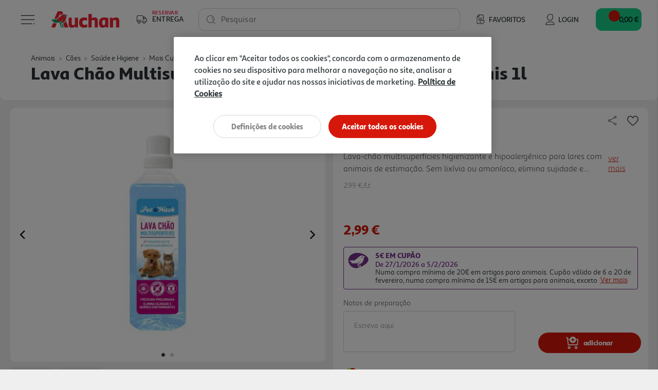

--- FILE ---
content_type: text/html;charset=UTF-8
request_url: https://www.auchan.pt/on/demandware.store/Sites-AuchanPT-Site/pt_PT/CQRecomm-Start
body_size: 8433
content:
<div class="auc-carousel__recommendations recommendations">
<div class="auc-carousel__recommendations--container">
<div class="text-center h4">

A Auchan sugere-lhe...

</div>

<div class="auc-js-einstein-recommendations-carousel auc-carousel__recommendations">


<div class ="auc-js-einstein-recommendations-carousel-item">
<!-- CQuotient Activity Tracking (viewReco-cquotient.js) -->
<script type="text/javascript">//<!--
/* <![CDATA[ */
(function(){
try {
	if(window.CQuotient) {
		var cq_params = {};
		cq_params.cookieId = window.CQuotient.getCQCookieId();
		cq_params.userId = window.CQuotient.getCQUserId();
		cq_params.emailId = CQuotient.getCQHashedEmail();
		cq_params.loginId = CQuotient.getCQHashedLogin();
		cq_params.accumulate = true;
		cq_params.products = [{
			id: '3377605',
			sku: '',
			type: '',
			alt_id: ''
		}];
		cq_params.recommenderName = 'product-to-product-three';
		cq_params.realm = "BFRC";
		cq_params.siteId = "AuchanPT";
		cq_params.instanceType = "prd";
		cq_params.locale = window.CQuotient.locale;
		cq_params.slotId = 'product-recommendations-product-details';
		cq_params.slotConfigId = 'SBE MNSRM';
		cq_params.slotConfigTemplate = 'slots\/recommendation\/recommendations.isml';
		if(window.CQuotient.sendActivity)
			window.CQuotient.sendActivity( CQuotient.clientId, 'viewReco', cq_params );
		else
			window.CQuotient.activities.push( {activityType: 'viewReco', parameters: cq_params} );
	}
} catch(err) {}
})();
/* ]]> */
// -->
</script>
<script type="text/javascript">//<!--
/* <![CDATA[ (viewProduct-active_data.js) */
dw.ac._capture({id: "3377605", type: "recommendation"});
/* ]]> */
// -->
</script>


<div class="product" data-pid="3377605">
    



    







<div class="product-tile auc-product-tile auc-js-product-tile " data-pid="3377605" data-urls="{&quot;productUrl&quot;:&quot;/pt/animais/caes/saude-e-higiene/mais-cuidados-de-saude-e-higiene/lava-chao-antibacteriano-pet-wash-pcasas-com-animais-1.5l/3377605.html&quot;,&quot;quickViewUrl&quot;:&quot;/on/demandware.store/Sites-AuchanPT-Site/pt_PT/Product-ShowQuickView?pid=3377605&quot;,&quot;addToCartUrl&quot;:&quot;/on/demandware.store/Sites-AuchanPT-Site/pt_PT/Cart-AddProduct&quot;,&quot;updateQuantityUrl&quot;:&quot;/on/demandware.store/Sites-AuchanPT-Site/pt_PT/Cart-UpdateQuantity&quot;,&quot;removeFromCartUrl&quot;:&quot;/on/demandware.store/Sites-AuchanPT-Site/pt_PT/Cart-RemoveProductLineItem&quot;,&quot;quantitySelector&quot;:&quot;/on/demandware.store/Sites-AuchanPT-Site/pt_PT/Product-QuantitySelector&quot;,&quot;absoluteProductUrl&quot;:&quot;https://www.auchan.pt/pt/animais/caes/saude-e-higiene/mais-cuidados-de-saude-e-higiene/lava-chao-antibacteriano-pet-wash-pcasas-com-animais-1.5l/3377605.html&quot;,&quot;encodedProductUrl&quot;:&quot;https%3A%2F%2Fwww.auchan.pt%2Fpt%2Fanimais%2Fcaes%2Fsaude-e-higiene%2Fmais-cuidados-de-saude-e-higiene%2Flava-chao-antibacteriano-pet-wash-pcasas-com-animais-1.5l%2F3377605.html&quot;,&quot;oneySimulatorUrl&quot;:&quot;/on/demandware.store/Sites-AuchanPT-Site/pt_PT/Oney-GetSimulator?pid=3377605&quot;}" data-gtm="{&quot;name&quot;:&quot;LAVA CH&Atilde;O ANTIBACTERIANO PET WASH P/CASAS COM ANIMAIS 1.5L&quot;,&quot;id&quot;:&quot;3377605&quot;,&quot;price&quot;:&quot;4.59&quot;,&quot;brand&quot;:&quot;PET WASH&quot;,&quot;category&quot;:&quot;animais/c&atilde;es/sa&uacute;de-e-higiene/mais-cuidados-de-sa&uacute;de-e-higiene&quot;,&quot;dimension6&quot;:&quot;5&euro; CUP&Atilde;O&quot;,&quot;dimension11&quot;:&quot;2601PET_5&euro;cupao&quot;,&quot;dimension7&quot;:&quot;Yes&quot;,&quot;position&quot;:null}" data-gtm-new="{&quot;item_id&quot;:&quot;3377605&quot;,&quot;item_name&quot;:&quot;LAVA CH&Atilde;O ANTIBACTERIANO PET WASH P/CASAS COM ANIMAIS 1.5L&quot;,&quot;item_brand&quot;:&quot;PET WASH&quot;,&quot;item_category&quot;:&quot;Animais&quot;,&quot;affiliation&quot;:&quot;Auchan Online Store&quot;,&quot;coupon&quot;:&quot;&quot;,&quot;location_id&quot;:&quot;&quot;,&quot;item_list_id&quot;:&quot;&quot;,&quot;item_list_name&quot;:&quot;&quot;,&quot;item_variant&quot;:&quot;&quot;,&quot;item_category2&quot;:&quot;C&atilde;es&quot;,&quot;item_category3&quot;:&quot;Sa&uacute;de e Higiene&quot;,&quot;item_category4&quot;:&quot;Mais Cuidados de Sa&uacute;de e Higiene&quot;,&quot;quantity&quot;:&quot;1&quot;,&quot;price&quot;:&quot;4.59&quot;,&quot;discount&quot;:&quot;0.00&quot;,&quot;index&quot;:0}" data-position="null" data-producttype="standard" data-shown-limited-availability-modal="false" data-shown-delay-delivery-modal="false">
    <!-- dwMarker="product" dwContentID="06c69b0cb4d5b049715b26f948" -->
    
    














<div class="image-container auc-product-tile__image-container">
    <a href="/pt/animais/caes/saude-e-higiene/mais-cuidados-de-saude-e-higiene/lava-chao-antibacteriano-pet-wash-pcasas-com-animais-1.5l/3377605.html" class="auc-product-tile__image-container__image" aria-label="LAVA CH&Atilde;O ANTIBACTERIANO PET WASH P/CASAS COM ANIMAIS 1.5L">

        
        

        
        
            














<picture>
    
        
        <source data-srcset="https://www.auchan.pt/dw/image/v2/BFRC_PRD/on/demandware.static/-/Sites-auchan-pt-master-catalog/default/dw8c42fa11/images/hi-res/003377605.jpg?sw=250&amp;sh=250&amp;sm=fit&amp;bgcolor=FFFFFF" media="(min-width: 1025px)" />
    

    
        
        <source data-srcset="https://www.auchan.pt/dw/image/v2/BFRC_PRD/on/demandware.static/-/Sites-auchan-pt-master-catalog/default/dw8c42fa11/images/hi-res/003377605.jpg?sw=250&amp;sh=250&amp;sm=fit&amp;bgcolor=FFFFFF" media="(min-width: 501px) and (max-width: 1024px)" />
    

    
        
        <source data-srcset="https://www.auchan.pt/dw/image/v2/BFRC_PRD/on/demandware.static/-/Sites-auchan-pt-master-catalog/default/dw8c42fa11/images/hi-res/003377605.jpg?sw=150&amp;sh=150&amp;sm=fit&amp;bgcolor=FFFFFF" media="(max-width: 500px)" />
    

    
        <img src=" " data-src="https://www.auchan.pt/dw/image/v2/BFRC_PRD/on/demandware.static/-/Sites-auchan-pt-master-catalog/default/dw8c42fa11/images/hi-res/003377605.jpg?sw=250&amp;sh=250&amp;sm=fit&amp;bgcolor=FFFFFF" alt="LAVA CH&Atilde;O ANTIBACTERIANO PET WASH P/CASAS COM ANIMAIS 1.5L" title="LAVA CH&Atilde;O ANTIBACTERIANO PET WASH P/CASAS COM ANIMAIS 1.5L" class="tile-image lazyload-unloaded" />
        <link href="https://www.auchan.pt/dw/image/v2/BFRC_PRD/on/demandware.static/-/Sites-auchan-pt-master-catalog/default/dw8c42fa11/images/hi-res/003377605.jpg?sw=250&amp;sh=250&amp;sm=fit&amp;bgcolor=FFFFFF" />
    
</picture>

        
    </a>

    
    

        
        
            





    
    
        
    




    
        

        
        
    


        

        
        <div class="auc-js-wishlist-include auc-unloaded" data-id="3377605">
            <div class="row auc-product__add-to-wishlist collapsible-xs outside-click-close auc-js-product-add-to-wishlist" data-token-name="csrf_token" data-token-value="j_DXzhy_UjWo6b55Q2wFDHKIWelkUC99zsR-_IF6QV3z_RxrXaFBuEGGUKvDpp-ZyB6L7k1VDr4ms6wCxmhhipNvqvZ9YFK29ruNH3ITr1f3zK9lNQTw6tp0F1PeDR5_iKncL5hVgoOrCQ7IqKak_3tqdlOnUwGkn1nKTn-1uvnEcY8b4gE=">
                <div class="auc-product__add-to-wishlist__button">
                    <button class="title" aria-label="Adicionar &agrave; wishlist" aria-expanded="false" aria-controls="auc-product-add-to-wishlist-3377605">
                        <span class="auc-js-product-wishlist-button-not-added visible">
                            


<svg class="null auc-icon--favorite" >
    <use xlink:href="/on/demandware.static/Sites-AuchanPT-Site/-/default/dw7fa7f3de/images/icons/svg/menu/spritemap.svg#icon-favorite" />
</svg>
                        </span>
                    </button>
                </div>
            </div>
        </div>

    
</div>


    
    <div class="auc-product-tile__bazaarvoice--ratings text-center" data-bv-show="inline_rating" data-bv-product-id="3377605"
        data-bv-redirect-url="https://www.auchan.pt/pt/animais/caes/saude-e-higiene/mais-cuidados-de-saude-e-higiene/lava-chao-antibacteriano-pet-wash-pcasas-com-animais-1.5l/3377605.html"></div>

    <div class="tile-body auc-product-tile__body">

        
            <div class="row no-gutters hidden-sm-down">
                <div class="col auc-product-tile__labels">
                    
                    





<div class="auc-product-labels" data-has-labels="true">

    
    

    
    
        <img class="auc-product-labels__icon lazyload-unloaded" data-src="/on/demandware.static/-/Sites-auchan-pt-master-catalog/default/dw43aebe86/images/labels/national_product.svg" alt="Produto Nacional" title="Produto Nacional" />
    

    
    

</div>

                </div>

                
                    
                    <div class="col-auto auc-product-tile__notes">
                        










<div class="auc-notes">

    
    <div class="auc-preparation-notes__collapsible collapsible-xs outside-click-close">
        <div class="auc-preparation-notes__icon">
            <button class="title" aria-expanded="false"
                aria-controls="auc-preparation-notes-3377605" aria-label="Notas de prepara&ccedil;&atilde;o">
                


<svg class=" auc-icon--notes" >
    <use xlink:href="/on/demandware.static/Sites-AuchanPT-Site/-/default/dwf47725ae/images/icons/svg/forms/spritemap.svg#icon-notes" />
</svg>
                


<svg class="d-none auc-icon--notes-selected" >
    <use xlink:href="/on/demandware.static/Sites-AuchanPT-Site/-/default/dwf47725ae/images/icons/svg/forms/spritemap.svg#icon-notes-selected" />
</svg>
            </button>
        </div>

        <div class="value content auc-preparation-notes move-in-port auc-preparation-notes-3377605">
            <form action="/on/demandware.store/Sites-AuchanPT-Site/pt_PT/Cart-SavePreparationNotes" class="auc-preparation-notes-form" method="POST" name="auc-preparation-notes-form">
                <label for="auc-product-notes-3377605">Notas de prepara&ccedil;&atilde;o</label>
                <textarea type="textarea" class="auc-text-area auc-preparation-notes__text-area auc-product-notes-3377605"
                    name="preparationNotes"
                    maxlength="256"
                    placeholder="Escreva aqui"
                    aria-label="Notas de prepara&ccedil;&atilde;o"></textarea>
                <button type="button" class="auc-button__rounded--primary auc-button--confirm-notes disabled">Validar</button>

                <input type="hidden" name="pid" value="3377605"/>
                <input type="hidden" name="uuid" value=""/>
                <input type="hidden" class="auc-saved-notes" name="savedNotes" value=""/>
                <input type="hidden" name="csrf_token" value="P9Ia5yrMDVQKVVcZwvbJFDsShu0SmmiSa-2aKyPjgUFoX9kIx5myQMvj1c7fiWD3UiwBbARv1VFJ3S53Lqfb_BiOc2AZhG7YwFZg2xIF7xdR_7mXNTZwZOH7b4f4BG4tcG9C2_bGS8QLQZoxHi1xe14GzGS7R6P6uMqddeFki5mTvXoNZw4="/>
            </form>
        </div>
    </div>
</div>

                    </div>
                

            </div>
        

        
        <div class="auc-product-tile__name">
            




<div class="pdp-link">
    <h3><a class="link" href="/pt/animais/caes/saude-e-higiene/mais-cuidados-de-saude-e-higiene/lava-chao-antibacteriano-pet-wash-pcasas-com-animais-1.5l/3377605.html">lava ch&atilde;o antibacteriano pet wash p/casas com animais 1.5l</a></h3>
</div>

        </div>

        
        
            <div class="auc-product-tile__measures">
                <div class="auc-measures">
    

    
        <span class="auc-measures--price-per-unit">3.06 &euro;/Lt</span>
    
</div>


                
            </div>
        

        
        <div class="auc-product-tile__prices">
            
                
                    



    <div class="price">
        
        <span>
    
    
    
    
    

    
    
        

        
        
            <div class="auc-price__no-list"></div>
        
    

    
    <span class="sales">
        
        
        
            <span class="value" content="4.59">
        
        4,59 &euro;


        
            






    
    


        
        </span>
    </span>

    
    
    
    
    

    

        
        <div class="auc-price__promotion">

            
            <span class="auc-price__promotion__label">
                Promo&ccedil;&atilde;o
            </span>
        </div>
    

    
</span>

    </div>


                
            
        </div>

        
        
            <div class="promotions auc-product-tile__promo-badges" data-pid="3377605">
                
                    <div class="auc-js-promotion-include auc-unloaded" data-id="3377605">
                    </div>
                
            </div>
        

        <div class="product-options d-none">
            
        </div>

        
        
            <div class="auc-product-tile__quantity-selector">
                
                
                    
                        <div class="auc-js-quantity-selector-include auc-unloaded" data-id="3377605">
                            <div class="auc-qty-selector">
                                <button type="button" class="auc-button__circle auc-js-add-to-cart auc-qty-placeholder-item">
                                    


<svg class="null auc-icon--shopping-cart-add-white" >
    <use xlink:href="/on/demandware.static/Sites-AuchanPT-Site/-/default/dw7fa7f3de/images/icons/svg/menu/spritemap.svg#icon-shopping-cart-add-white" />
</svg>
                                </button>
                            </div>
                        </div>
                    
                
            </div>
        
    </div>
    <!-- END_dwmarker -->
</div>

</div>


</div>

<div class ="auc-js-einstein-recommendations-carousel-item">
<!-- CQuotient Activity Tracking (viewReco-cquotient.js) -->
<script type="text/javascript">//<!--
/* <![CDATA[ */
(function(){
try {
	if(window.CQuotient) {
		var cq_params = {};
		cq_params.cookieId = window.CQuotient.getCQCookieId();
		cq_params.userId = window.CQuotient.getCQUserId();
		cq_params.emailId = CQuotient.getCQHashedEmail();
		cq_params.loginId = CQuotient.getCQHashedLogin();
		cq_params.accumulate = true;
		cq_params.products = [{
			id: '3556803',
			sku: '',
			type: '',
			alt_id: ''
		}];
		cq_params.recommenderName = 'product-to-product-three';
		cq_params.realm = "BFRC";
		cq_params.siteId = "AuchanPT";
		cq_params.instanceType = "prd";
		cq_params.locale = window.CQuotient.locale;
		cq_params.slotId = 'product-recommendations-product-details';
		cq_params.slotConfigId = 'SBE MNSRM';
		cq_params.slotConfigTemplate = 'slots\/recommendation\/recommendations.isml';
		if(window.CQuotient.sendActivity)
			window.CQuotient.sendActivity( CQuotient.clientId, 'viewReco', cq_params );
		else
			window.CQuotient.activities.push( {activityType: 'viewReco', parameters: cq_params} );
	}
} catch(err) {}
})();
/* ]]> */
// -->
</script>
<script type="text/javascript">//<!--
/* <![CDATA[ (viewProduct-active_data.js) */
dw.ac._capture({id: "3556803", type: "recommendation"});
/* ]]> */
// -->
</script>


<div class="product" data-pid="3556803">
    



    







<div class="product-tile auc-product-tile auc-js-product-tile " data-pid="3556803" data-urls="{&quot;productUrl&quot;:&quot;/pt/animais/caes/saude-e-higiene/mais-cuidados-de-saude-e-higiene/spray-me-gusta-anti-miccao-500ml/3556803.html&quot;,&quot;quickViewUrl&quot;:&quot;/on/demandware.store/Sites-AuchanPT-Site/pt_PT/Product-ShowQuickView?pid=3556803&quot;,&quot;addToCartUrl&quot;:&quot;/on/demandware.store/Sites-AuchanPT-Site/pt_PT/Cart-AddProduct&quot;,&quot;updateQuantityUrl&quot;:&quot;/on/demandware.store/Sites-AuchanPT-Site/pt_PT/Cart-UpdateQuantity&quot;,&quot;removeFromCartUrl&quot;:&quot;/on/demandware.store/Sites-AuchanPT-Site/pt_PT/Cart-RemoveProductLineItem&quot;,&quot;quantitySelector&quot;:&quot;/on/demandware.store/Sites-AuchanPT-Site/pt_PT/Product-QuantitySelector&quot;,&quot;absoluteProductUrl&quot;:&quot;https://www.auchan.pt/pt/animais/caes/saude-e-higiene/mais-cuidados-de-saude-e-higiene/spray-me-gusta-anti-miccao-500ml/3556803.html&quot;,&quot;encodedProductUrl&quot;:&quot;https%3A%2F%2Fwww.auchan.pt%2Fpt%2Fanimais%2Fcaes%2Fsaude-e-higiene%2Fmais-cuidados-de-saude-e-higiene%2Fspray-me-gusta-anti-miccao-500ml%2F3556803.html&quot;,&quot;oneySimulatorUrl&quot;:&quot;/on/demandware.store/Sites-AuchanPT-Site/pt_PT/Oney-GetSimulator?pid=3556803&quot;}" data-gtm="{&quot;name&quot;:&quot;SPRAY ME GUSTA ANTI-MIC&Ccedil;&Atilde;O 500ML&quot;,&quot;id&quot;:&quot;3556803&quot;,&quot;price&quot;:&quot;6.25&quot;,&quot;brand&quot;:&quot;ME GUSTA&quot;,&quot;category&quot;:&quot;animais/c&atilde;es/sa&uacute;de-e-higiene/mais-cuidados-de-sa&uacute;de-e-higiene&quot;,&quot;dimension6&quot;:&quot;5&euro; CUP&Atilde;O&quot;,&quot;dimension11&quot;:&quot;2601PET_5&euro;cupao&quot;,&quot;dimension7&quot;:&quot;Yes&quot;,&quot;position&quot;:null}" data-gtm-new="{&quot;item_id&quot;:&quot;3556803&quot;,&quot;item_name&quot;:&quot;SPRAY ME GUSTA ANTI-MIC&Ccedil;&Atilde;O 500ML&quot;,&quot;item_brand&quot;:&quot;ME GUSTA&quot;,&quot;item_category&quot;:&quot;Animais&quot;,&quot;affiliation&quot;:&quot;Auchan Online Store&quot;,&quot;coupon&quot;:&quot;&quot;,&quot;location_id&quot;:&quot;&quot;,&quot;item_list_id&quot;:&quot;&quot;,&quot;item_list_name&quot;:&quot;&quot;,&quot;item_variant&quot;:&quot;&quot;,&quot;item_category2&quot;:&quot;C&atilde;es&quot;,&quot;item_category3&quot;:&quot;Sa&uacute;de e Higiene&quot;,&quot;item_category4&quot;:&quot;Mais Cuidados de Sa&uacute;de e Higiene&quot;,&quot;quantity&quot;:&quot;1&quot;,&quot;price&quot;:&quot;6.25&quot;,&quot;discount&quot;:&quot;0.00&quot;,&quot;index&quot;:0}" data-position="null" data-producttype="standard" data-shown-limited-availability-modal="false" data-shown-delay-delivery-modal="false">
    <!-- dwMarker="product" dwContentID="3ba26f6b65d0e3561f70c161ed" -->
    
    














<div class="image-container auc-product-tile__image-container">
    <a href="/pt/animais/caes/saude-e-higiene/mais-cuidados-de-saude-e-higiene/spray-me-gusta-anti-miccao-500ml/3556803.html" class="auc-product-tile__image-container__image" aria-label="SPRAY ME GUSTA ANTI-MIC&Ccedil;&Atilde;O 500ML">

        
        

        
        
            














<picture>
    
        
        <source data-srcset="https://www.auchan.pt/dw/image/v2/BFRC_PRD/on/demandware.static/-/Sites-auchan-pt-master-catalog/default/dwcef2f095/images/hi-res/003556803.jpg?sw=250&amp;sh=250&amp;sm=fit&amp;bgcolor=FFFFFF" media="(min-width: 1025px)" />
    

    
        
        <source data-srcset="https://www.auchan.pt/dw/image/v2/BFRC_PRD/on/demandware.static/-/Sites-auchan-pt-master-catalog/default/dwcef2f095/images/hi-res/003556803.jpg?sw=250&amp;sh=250&amp;sm=fit&amp;bgcolor=FFFFFF" media="(min-width: 501px) and (max-width: 1024px)" />
    

    
        
        <source data-srcset="https://www.auchan.pt/dw/image/v2/BFRC_PRD/on/demandware.static/-/Sites-auchan-pt-master-catalog/default/dwcef2f095/images/hi-res/003556803.jpg?sw=150&amp;sh=150&amp;sm=fit&amp;bgcolor=FFFFFF" media="(max-width: 500px)" />
    

    
        <img src=" " data-src="https://www.auchan.pt/dw/image/v2/BFRC_PRD/on/demandware.static/-/Sites-auchan-pt-master-catalog/default/dwcef2f095/images/hi-res/003556803.jpg?sw=250&amp;sh=250&amp;sm=fit&amp;bgcolor=FFFFFF" alt="SPRAY ME GUSTA ANTI-MIC&Ccedil;&Atilde;O 500ML" title="SPRAY ME GUSTA ANTI-MIC&Ccedil;&Atilde;O 500ML" class="tile-image lazyload-unloaded" />
        <link href="https://www.auchan.pt/dw/image/v2/BFRC_PRD/on/demandware.static/-/Sites-auchan-pt-master-catalog/default/dwcef2f095/images/hi-res/003556803.jpg?sw=250&amp;sh=250&amp;sm=fit&amp;bgcolor=FFFFFF" />
    
</picture>

        
    </a>

    
    

        
        
            





    
    
        
    




    
        

        
        
    


        

        
        <div class="auc-js-wishlist-include auc-unloaded" data-id="3556803">
            <div class="row auc-product__add-to-wishlist collapsible-xs outside-click-close auc-js-product-add-to-wishlist" data-token-name="csrf_token" data-token-value="sFl8FJ7b5tbVmpSFtKoKSdO9ejI3ThvSuIlflLm3ChxuaXj2VSNV0ulhQyGXB3uEiNz1GWmB1sdRva-lI87ZPgcysnTpMqHG3fOPBnkVj3U5b76G-kbwdUJI8pHJDiZG_D9wJwTDmUkx7kX9Tel2mcMXVgcOVYPqx9hK3R145h-f1AjuOzI=">
                <div class="auc-product__add-to-wishlist__button">
                    <button class="title" aria-label="Adicionar &agrave; wishlist" aria-expanded="false" aria-controls="auc-product-add-to-wishlist-3556803">
                        <span class="auc-js-product-wishlist-button-not-added visible">
                            


<svg class="null auc-icon--favorite" >
    <use xlink:href="/on/demandware.static/Sites-AuchanPT-Site/-/default/dw7fa7f3de/images/icons/svg/menu/spritemap.svg#icon-favorite" />
</svg>
                        </span>
                    </button>
                </div>
            </div>
        </div>

    
</div>


    
    <div class="auc-product-tile__bazaarvoice--ratings text-center" data-bv-show="inline_rating" data-bv-product-id="3556803"
        data-bv-redirect-url="https://www.auchan.pt/pt/animais/caes/saude-e-higiene/mais-cuidados-de-saude-e-higiene/spray-me-gusta-anti-miccao-500ml/3556803.html"></div>

    <div class="tile-body auc-product-tile__body">

        
            <div class="row no-gutters hidden-sm-down">
                <div class="col auc-product-tile__labels">
                    
                    





<div class="auc-product-labels" data-has-labels="false">

    
    

    
    

    
    

</div>

                </div>

                
                    
                    <div class="col-auto auc-product-tile__notes">
                        










<div class="auc-notes">

    
    <div class="auc-preparation-notes__collapsible collapsible-xs outside-click-close">
        <div class="auc-preparation-notes__icon">
            <button class="title" aria-expanded="false"
                aria-controls="auc-preparation-notes-3556803" aria-label="Notas de prepara&ccedil;&atilde;o">
                


<svg class=" auc-icon--notes" >
    <use xlink:href="/on/demandware.static/Sites-AuchanPT-Site/-/default/dwf47725ae/images/icons/svg/forms/spritemap.svg#icon-notes" />
</svg>
                


<svg class="d-none auc-icon--notes-selected" >
    <use xlink:href="/on/demandware.static/Sites-AuchanPT-Site/-/default/dwf47725ae/images/icons/svg/forms/spritemap.svg#icon-notes-selected" />
</svg>
            </button>
        </div>

        <div class="value content auc-preparation-notes move-in-port auc-preparation-notes-3556803">
            <form action="/on/demandware.store/Sites-AuchanPT-Site/pt_PT/Cart-SavePreparationNotes" class="auc-preparation-notes-form" method="POST" name="auc-preparation-notes-form">
                <label for="auc-product-notes-3556803">Notas de prepara&ccedil;&atilde;o</label>
                <textarea type="textarea" class="auc-text-area auc-preparation-notes__text-area auc-product-notes-3556803"
                    name="preparationNotes"
                    maxlength="256"
                    placeholder="Escreva aqui"
                    aria-label="Notas de prepara&ccedil;&atilde;o"></textarea>
                <button type="button" class="auc-button__rounded--primary auc-button--confirm-notes disabled">Validar</button>

                <input type="hidden" name="pid" value="3556803"/>
                <input type="hidden" name="uuid" value=""/>
                <input type="hidden" class="auc-saved-notes" name="savedNotes" value=""/>
                <input type="hidden" name="csrf_token" value="jB5PRiPetIrPTGDxjZxijDxEhwOGQnlDKynuumQ8hWAw8ij5Gct9wkWyh_4SmOgZJifGVJ_j89QZrFK515brvRfxOFkgXLGWl1nS_p9MeKEmLKAtPKPU2IguK2a4x9J8EFi5Nl_SO6BBeiHkUWPqTVp-FYBvba7Y8cas3wgnJCB8uLRe1Zw="/>
            </form>
        </div>
    </div>
</div>

                    </div>
                

            </div>
        

        
        <div class="auc-product-tile__name">
            




<div class="pdp-link">
    <h3><a class="link" href="/pt/animais/caes/saude-e-higiene/mais-cuidados-de-saude-e-higiene/spray-me-gusta-anti-miccao-500ml/3556803.html">spray me gusta anti-mic&ccedil;&atilde;o 500ml</a></h3>
</div>

        </div>

        
        
            <div class="auc-product-tile__measures">
                <div class="auc-measures">
    

    
        <span class="auc-measures--price-per-unit">12.5 &euro;/Lt</span>
    
</div>


                
            </div>
        

        
        <div class="auc-product-tile__prices">
            
                
                    



    <div class="price">
        
        <span>
    
    
    
    
    

    
    
        

        
        
            <div class="auc-price__no-list"></div>
        
    

    
    <span class="sales">
        
        
        
            <span class="value" content="6.25">
        
        6,25 &euro;


        
            






    
    


        
        </span>
    </span>

    
    
    
    
    

    

        
        <div class="auc-price__promotion">

            
            <span class="auc-price__promotion__label">
                Promo&ccedil;&atilde;o
            </span>
        </div>
    

    
</span>

    </div>


                
            
        </div>

        
        
            <div class="promotions auc-product-tile__promo-badges" data-pid="3556803">
                
                    <div class="auc-js-promotion-include auc-unloaded" data-id="3556803">
                    </div>
                
            </div>
        

        <div class="product-options d-none">
            
        </div>

        
        
            <div class="auc-product-tile__quantity-selector">
                
                
                    
                        <div class="auc-js-quantity-selector-include auc-unloaded" data-id="3556803">
                            <div class="auc-qty-selector">
                                <button type="button" class="auc-button__circle auc-js-add-to-cart auc-qty-placeholder-item">
                                    


<svg class="null auc-icon--shopping-cart-add-white" >
    <use xlink:href="/on/demandware.static/Sites-AuchanPT-Site/-/default/dw7fa7f3de/images/icons/svg/menu/spritemap.svg#icon-shopping-cart-add-white" />
</svg>
                                </button>
                            </div>
                        </div>
                    
                
            </div>
        
    </div>
    <!-- END_dwmarker -->
</div>

</div>


</div>

<div class ="auc-js-einstein-recommendations-carousel-item">
<!-- CQuotient Activity Tracking (viewReco-cquotient.js) -->
<script type="text/javascript">//<!--
/* <![CDATA[ */
(function(){
try {
	if(window.CQuotient) {
		var cq_params = {};
		cq_params.cookieId = window.CQuotient.getCQCookieId();
		cq_params.userId = window.CQuotient.getCQUserId();
		cq_params.emailId = CQuotient.getCQHashedEmail();
		cq_params.loginId = CQuotient.getCQHashedLogin();
		cq_params.accumulate = true;
		cq_params.products = [{
			id: '2178592',
			sku: '',
			type: '',
			alt_id: ''
		}];
		cq_params.recommenderName = 'product-to-product-three';
		cq_params.realm = "BFRC";
		cq_params.siteId = "AuchanPT";
		cq_params.instanceType = "prd";
		cq_params.locale = window.CQuotient.locale;
		cq_params.slotId = 'product-recommendations-product-details';
		cq_params.slotConfigId = 'SBE MNSRM';
		cq_params.slotConfigTemplate = 'slots\/recommendation\/recommendations.isml';
		if(window.CQuotient.sendActivity)
			window.CQuotient.sendActivity( CQuotient.clientId, 'viewReco', cq_params );
		else
			window.CQuotient.activities.push( {activityType: 'viewReco', parameters: cq_params} );
	}
} catch(err) {}
})();
/* ]]> */
// -->
</script>
<script type="text/javascript">//<!--
/* <![CDATA[ (viewProduct-active_data.js) */
dw.ac._capture({id: "2178592", type: "recommendation"});
/* ]]> */
// -->
</script>


<div class="product" data-pid="2178592">
    



    







<div class="product-tile auc-product-tile auc-js-product-tile " data-pid="2178592" data-urls="{&quot;productUrl&quot;:&quot;/pt/animais/caes/saude-e-higiene/cuidar-do-pelo/spray-atrativo-out-para-cachorros-500ml/2178592.html&quot;,&quot;quickViewUrl&quot;:&quot;/on/demandware.store/Sites-AuchanPT-Site/pt_PT/Product-ShowQuickView?pid=2178592&quot;,&quot;addToCartUrl&quot;:&quot;/on/demandware.store/Sites-AuchanPT-Site/pt_PT/Cart-AddProduct&quot;,&quot;updateQuantityUrl&quot;:&quot;/on/demandware.store/Sites-AuchanPT-Site/pt_PT/Cart-UpdateQuantity&quot;,&quot;removeFromCartUrl&quot;:&quot;/on/demandware.store/Sites-AuchanPT-Site/pt_PT/Cart-RemoveProductLineItem&quot;,&quot;quantitySelector&quot;:&quot;/on/demandware.store/Sites-AuchanPT-Site/pt_PT/Product-QuantitySelector&quot;,&quot;absoluteProductUrl&quot;:&quot;https://www.auchan.pt/pt/animais/caes/saude-e-higiene/cuidar-do-pelo/spray-atrativo-out-para-cachorros-500ml/2178592.html&quot;,&quot;encodedProductUrl&quot;:&quot;https%3A%2F%2Fwww.auchan.pt%2Fpt%2Fanimais%2Fcaes%2Fsaude-e-higiene%2Fcuidar-do-pelo%2Fspray-atrativo-out-para-cachorros-500ml%2F2178592.html&quot;,&quot;oneySimulatorUrl&quot;:&quot;/on/demandware.store/Sites-AuchanPT-Site/pt_PT/Oney-GetSimulator?pid=2178592&quot;}" data-gtm="{&quot;name&quot;:&quot;SPRAY ATRATIVO OUT PARA CACHORROS 500ML&quot;,&quot;id&quot;:&quot;2178592&quot;,&quot;price&quot;:&quot;9.65&quot;,&quot;brand&quot;:&quot;OUT&quot;,&quot;category&quot;:&quot;animais/c&atilde;es/sa&uacute;de-e-higiene/cuidar-do-pelo&quot;,&quot;dimension6&quot;:&quot;5&euro; CUP&Atilde;O&quot;,&quot;dimension11&quot;:&quot;2601PET_5&euro;cupao&quot;,&quot;dimension7&quot;:&quot;Yes&quot;,&quot;position&quot;:null}" data-gtm-new="{&quot;item_id&quot;:&quot;2178592&quot;,&quot;item_name&quot;:&quot;SPRAY ATRATIVO OUT PARA CACHORROS 500ML&quot;,&quot;item_brand&quot;:&quot;OUT&quot;,&quot;item_category&quot;:&quot;Animais&quot;,&quot;affiliation&quot;:&quot;Auchan Online Store&quot;,&quot;coupon&quot;:&quot;&quot;,&quot;location_id&quot;:&quot;&quot;,&quot;item_list_id&quot;:&quot;&quot;,&quot;item_list_name&quot;:&quot;&quot;,&quot;item_variant&quot;:&quot;&quot;,&quot;item_category2&quot;:&quot;C&atilde;es&quot;,&quot;item_category3&quot;:&quot;Sa&uacute;de e Higiene&quot;,&quot;item_category4&quot;:&quot;Cuidar do Pelo&quot;,&quot;quantity&quot;:&quot;1&quot;,&quot;price&quot;:&quot;9.65&quot;,&quot;discount&quot;:&quot;0.00&quot;,&quot;index&quot;:0}" data-position="null" data-producttype="standard" data-shown-limited-availability-modal="false" data-shown-delay-delivery-modal="false">
    <!-- dwMarker="product" dwContentID="6be490b6dc06eac38fd7c5be19" -->
    
    














<div class="image-container auc-product-tile__image-container">
    <a href="/pt/animais/caes/saude-e-higiene/cuidar-do-pelo/spray-atrativo-out-para-cachorros-500ml/2178592.html" class="auc-product-tile__image-container__image" aria-label="SPRAY ATRATIVO OUT PARA CACHORROS 500ML">

        
        

        
        
            














<picture>
    
        
        <source data-srcset="https://www.auchan.pt/dw/image/v2/BFRC_PRD/on/demandware.static/-/Sites-auchan-pt-master-catalog/default/dw4eab018e/images/hi-res/002178592.jpg?sw=250&amp;sh=250&amp;sm=fit&amp;bgcolor=FFFFFF" media="(min-width: 1025px)" />
    

    
        
        <source data-srcset="https://www.auchan.pt/dw/image/v2/BFRC_PRD/on/demandware.static/-/Sites-auchan-pt-master-catalog/default/dw4eab018e/images/hi-res/002178592.jpg?sw=250&amp;sh=250&amp;sm=fit&amp;bgcolor=FFFFFF" media="(min-width: 501px) and (max-width: 1024px)" />
    

    
        
        <source data-srcset="https://www.auchan.pt/dw/image/v2/BFRC_PRD/on/demandware.static/-/Sites-auchan-pt-master-catalog/default/dw4eab018e/images/hi-res/002178592.jpg?sw=150&amp;sh=150&amp;sm=fit&amp;bgcolor=FFFFFF" media="(max-width: 500px)" />
    

    
        <img src=" " data-src="https://www.auchan.pt/dw/image/v2/BFRC_PRD/on/demandware.static/-/Sites-auchan-pt-master-catalog/default/dw4eab018e/images/hi-res/002178592.jpg?sw=250&amp;sh=250&amp;sm=fit&amp;bgcolor=FFFFFF" alt="SPRAY ATRATIVO OUT PARA CACHORROS 500ML" title="SPRAY ATRATIVO OUT PARA CACHORROS 500ML" class="tile-image lazyload-unloaded" />
        <link href="https://www.auchan.pt/dw/image/v2/BFRC_PRD/on/demandware.static/-/Sites-auchan-pt-master-catalog/default/dw4eab018e/images/hi-res/002178592.jpg?sw=250&amp;sh=250&amp;sm=fit&amp;bgcolor=FFFFFF" />
    
</picture>

        
    </a>

    
    

        
        
            





    
    
        
    




    
        

        
        
    


        

        
        <div class="auc-js-wishlist-include auc-unloaded" data-id="2178592">
            <div class="row auc-product__add-to-wishlist collapsible-xs outside-click-close auc-js-product-add-to-wishlist" data-token-name="csrf_token" data-token-value="oKh6vZ2y0A2XJjnI2zKLeNSnPd3uX-6DIm8hfqUQ5GHm8PcUzHdYIwX7Knv-u2fEZVhjihogh4LfZD0W2RJdxB91ZmBbg0fHjY99-pehkqAKRcTScqpF-zQSkF3XOrApJknX_5wrATe2Y1-b3s6RIGAMoxYW5vJVqxQf8PA5RxPW7HHZfMY=">
                <div class="auc-product__add-to-wishlist__button">
                    <button class="title" aria-label="Adicionar &agrave; wishlist" aria-expanded="false" aria-controls="auc-product-add-to-wishlist-2178592">
                        <span class="auc-js-product-wishlist-button-not-added visible">
                            


<svg class="null auc-icon--favorite" >
    <use xlink:href="/on/demandware.static/Sites-AuchanPT-Site/-/default/dw7fa7f3de/images/icons/svg/menu/spritemap.svg#icon-favorite" />
</svg>
                        </span>
                    </button>
                </div>
            </div>
        </div>

    
</div>


    
    <div class="auc-product-tile__bazaarvoice--ratings text-center" data-bv-show="inline_rating" data-bv-product-id="2178592"
        data-bv-redirect-url="https://www.auchan.pt/pt/animais/caes/saude-e-higiene/cuidar-do-pelo/spray-atrativo-out-para-cachorros-500ml/2178592.html"></div>

    <div class="tile-body auc-product-tile__body">

        
            <div class="row no-gutters hidden-sm-down">
                <div class="col auc-product-tile__labels">
                    
                    





<div class="auc-product-labels" data-has-labels="false">

    
    

    
    

    
    

</div>

                </div>

                
                    
                    <div class="col-auto auc-product-tile__notes">
                        










<div class="auc-notes">

    
    <div class="auc-preparation-notes__collapsible collapsible-xs outside-click-close">
        <div class="auc-preparation-notes__icon">
            <button class="title" aria-expanded="false"
                aria-controls="auc-preparation-notes-2178592" aria-label="Notas de prepara&ccedil;&atilde;o">
                


<svg class=" auc-icon--notes" >
    <use xlink:href="/on/demandware.static/Sites-AuchanPT-Site/-/default/dwf47725ae/images/icons/svg/forms/spritemap.svg#icon-notes" />
</svg>
                


<svg class="d-none auc-icon--notes-selected" >
    <use xlink:href="/on/demandware.static/Sites-AuchanPT-Site/-/default/dwf47725ae/images/icons/svg/forms/spritemap.svg#icon-notes-selected" />
</svg>
            </button>
        </div>

        <div class="value content auc-preparation-notes move-in-port auc-preparation-notes-2178592">
            <form action="/on/demandware.store/Sites-AuchanPT-Site/pt_PT/Cart-SavePreparationNotes" class="auc-preparation-notes-form" method="POST" name="auc-preparation-notes-form">
                <label for="auc-product-notes-2178592">Notas de prepara&ccedil;&atilde;o</label>
                <textarea type="textarea" class="auc-text-area auc-preparation-notes__text-area auc-product-notes-2178592"
                    name="preparationNotes"
                    maxlength="256"
                    placeholder="Escreva aqui"
                    aria-label="Notas de prepara&ccedil;&atilde;o"></textarea>
                <button type="button" class="auc-button__rounded--primary auc-button--confirm-notes disabled">Validar</button>

                <input type="hidden" name="pid" value="2178592"/>
                <input type="hidden" name="uuid" value=""/>
                <input type="hidden" class="auc-saved-notes" name="savedNotes" value=""/>
                <input type="hidden" name="csrf_token" value="uINUFDY3zpsIliWD6ZUq8UmAAI40OQ0Da6mfGwh_U829OmlCRO5rglH8ukj7S8HwQP7bgw1CcpwfN7n5BB6nXJTRfyt8yAWx0NthnkxOtJGwkKFgYu5MQQegMyZo4zi88sDbZfH4U8ImsSSCzeR3Ph5iyYLMLSZHvH6e5KRLrgrx1fznT5g="/>
            </form>
        </div>
    </div>
</div>

                    </div>
                

            </div>
        

        
        <div class="auc-product-tile__name">
            




<div class="pdp-link">
    <h3><a class="link" href="/pt/animais/caes/saude-e-higiene/cuidar-do-pelo/spray-atrativo-out-para-cachorros-500ml/2178592.html">spray atrativo out para cachorros 500ml</a></h3>
</div>

        </div>

        
        
            <div class="auc-product-tile__measures">
                <div class="auc-measures">
    

    
        <span class="auc-measures--price-per-unit">19.3 &euro;/Lt</span>
    
</div>


                
            </div>
        

        
        <div class="auc-product-tile__prices">
            
                
                    



    <div class="price">
        
        <span>
    
    
    
    
    

    
    
        

        
        
            <div class="auc-price__no-list"></div>
        
    

    
    <span class="sales">
        
        
        
            <span class="value" content="9.65">
        
        9,65 &euro;


        
            






    
    


        
        </span>
    </span>

    
    
    
    
    

    

        
        <div class="auc-price__promotion">

            
            <span class="auc-price__promotion__label">
                Promo&ccedil;&atilde;o
            </span>
        </div>
    

    
</span>

    </div>


                
            
        </div>

        
        
            <div class="promotions auc-product-tile__promo-badges" data-pid="2178592">
                
                    <div class="auc-js-promotion-include auc-unloaded" data-id="2178592">
                    </div>
                
            </div>
        

        <div class="product-options d-none">
            
        </div>

        
        
            <div class="auc-product-tile__quantity-selector">
                
                
                    
                        <div class="auc-js-quantity-selector-include auc-unloaded" data-id="2178592">
                            <div class="auc-qty-selector">
                                <button type="button" class="auc-button__circle auc-js-add-to-cart auc-qty-placeholder-item">
                                    


<svg class="null auc-icon--shopping-cart-add-white" >
    <use xlink:href="/on/demandware.static/Sites-AuchanPT-Site/-/default/dw7fa7f3de/images/icons/svg/menu/spritemap.svg#icon-shopping-cart-add-white" />
</svg>
                                </button>
                            </div>
                        </div>
                    
                
            </div>
        
    </div>
    <!-- END_dwmarker -->
</div>

</div>


</div>

<div class ="auc-js-einstein-recommendations-carousel-item">
<!-- CQuotient Activity Tracking (viewReco-cquotient.js) -->
<script type="text/javascript">//<!--
/* <![CDATA[ */
(function(){
try {
	if(window.CQuotient) {
		var cq_params = {};
		cq_params.cookieId = window.CQuotient.getCQCookieId();
		cq_params.userId = window.CQuotient.getCQUserId();
		cq_params.emailId = CQuotient.getCQHashedEmail();
		cq_params.loginId = CQuotient.getCQHashedLogin();
		cq_params.accumulate = true;
		cq_params.products = [{
			id: '3325067',
			sku: '',
			type: '',
			alt_id: ''
		}];
		cq_params.recommenderName = 'product-to-product-three';
		cq_params.realm = "BFRC";
		cq_params.siteId = "AuchanPT";
		cq_params.instanceType = "prd";
		cq_params.locale = window.CQuotient.locale;
		cq_params.slotId = 'product-recommendations-product-details';
		cq_params.slotConfigId = 'SBE MNSRM';
		cq_params.slotConfigTemplate = 'slots\/recommendation\/recommendations.isml';
		if(window.CQuotient.sendActivity)
			window.CQuotient.sendActivity( CQuotient.clientId, 'viewReco', cq_params );
		else
			window.CQuotient.activities.push( {activityType: 'viewReco', parameters: cq_params} );
	}
} catch(err) {}
})();
/* ]]> */
// -->
</script>
<script type="text/javascript">//<!--
/* <![CDATA[ (viewProduct-active_data.js) */
dw.ac._capture({id: "3325067", type: "recommendation"});
/* ]]> */
// -->
</script>


<div class="product" data-pid="3325067">
    



    







<div class="product-tile auc-product-tile auc-js-product-tile " data-pid="3325067" data-urls="{&quot;productUrl&quot;:&quot;/pt/animais/caes/saude-e-higiene/resguardos-e-fraldas/lava-chao-sanilove-acqua-marina-1.5l/3325067.html&quot;,&quot;quickViewUrl&quot;:&quot;/on/demandware.store/Sites-AuchanPT-Site/pt_PT/Product-ShowQuickView?pid=3325067&quot;,&quot;addToCartUrl&quot;:&quot;/on/demandware.store/Sites-AuchanPT-Site/pt_PT/Cart-AddProduct&quot;,&quot;updateQuantityUrl&quot;:&quot;/on/demandware.store/Sites-AuchanPT-Site/pt_PT/Cart-UpdateQuantity&quot;,&quot;removeFromCartUrl&quot;:&quot;/on/demandware.store/Sites-AuchanPT-Site/pt_PT/Cart-RemoveProductLineItem&quot;,&quot;quantitySelector&quot;:&quot;/on/demandware.store/Sites-AuchanPT-Site/pt_PT/Product-QuantitySelector&quot;,&quot;absoluteProductUrl&quot;:&quot;https://www.auchan.pt/pt/animais/caes/saude-e-higiene/resguardos-e-fraldas/lava-chao-sanilove-acqua-marina-1.5l/3325067.html&quot;,&quot;encodedProductUrl&quot;:&quot;https%3A%2F%2Fwww.auchan.pt%2Fpt%2Fanimais%2Fcaes%2Fsaude-e-higiene%2Fresguardos-e-fraldas%2Flava-chao-sanilove-acqua-marina-1.5l%2F3325067.html&quot;,&quot;oneySimulatorUrl&quot;:&quot;/on/demandware.store/Sites-AuchanPT-Site/pt_PT/Oney-GetSimulator?pid=3325067&quot;}" data-gtm="{&quot;name&quot;:&quot;LAVA CH&Atilde;O SANILOVE ACQUA MARINA 1.5L&quot;,&quot;id&quot;:&quot;3325067&quot;,&quot;price&quot;:&quot;5.49&quot;,&quot;brand&quot;:&quot;SANILOVE&quot;,&quot;category&quot;:&quot;animais/c&atilde;es/sa&uacute;de-e-higiene/resguardos-e-fraldas&quot;,&quot;dimension6&quot;:&quot;5&euro; CUP&Atilde;O&quot;,&quot;dimension11&quot;:&quot;2601PET_5&euro;cupao&quot;,&quot;dimension7&quot;:&quot;Yes&quot;,&quot;position&quot;:null}" data-gtm-new="{&quot;item_id&quot;:&quot;3325067&quot;,&quot;item_name&quot;:&quot;LAVA CH&Atilde;O SANILOVE ACQUA MARINA 1.5L&quot;,&quot;item_brand&quot;:&quot;SANILOVE&quot;,&quot;item_category&quot;:&quot;Animais&quot;,&quot;affiliation&quot;:&quot;Auchan Online Store&quot;,&quot;coupon&quot;:&quot;&quot;,&quot;location_id&quot;:&quot;&quot;,&quot;item_list_id&quot;:&quot;&quot;,&quot;item_list_name&quot;:&quot;&quot;,&quot;item_variant&quot;:&quot;&quot;,&quot;item_category2&quot;:&quot;C&atilde;es&quot;,&quot;item_category3&quot;:&quot;Sa&uacute;de e Higiene&quot;,&quot;item_category4&quot;:&quot;Resguardos e fraldas&quot;,&quot;quantity&quot;:&quot;1&quot;,&quot;price&quot;:&quot;5.49&quot;,&quot;discount&quot;:&quot;0.00&quot;,&quot;index&quot;:0}" data-position="null" data-producttype="standard" data-shown-limited-availability-modal="false" data-shown-delay-delivery-modal="false">
    <!-- dwMarker="product" dwContentID="b8e311cc583c8fa5d6b7f3e994" -->
    
    














<div class="image-container auc-product-tile__image-container">
    <a href="/pt/animais/caes/saude-e-higiene/resguardos-e-fraldas/lava-chao-sanilove-acqua-marina-1.5l/3325067.html" class="auc-product-tile__image-container__image" aria-label="LAVA CH&Atilde;O SANILOVE ACQUA MARINA 1.5L">

        
        

        
        
            














<picture>
    
        
        <source data-srcset="https://www.auchan.pt/dw/image/v2/BFRC_PRD/on/demandware.static/-/Sites-auchan-pt-master-catalog/default/dw026dfd98/images/hi-res/003325067.jpg?sw=250&amp;sh=250&amp;sm=fit&amp;bgcolor=FFFFFF" media="(min-width: 1025px)" />
    

    
        
        <source data-srcset="https://www.auchan.pt/dw/image/v2/BFRC_PRD/on/demandware.static/-/Sites-auchan-pt-master-catalog/default/dw026dfd98/images/hi-res/003325067.jpg?sw=250&amp;sh=250&amp;sm=fit&amp;bgcolor=FFFFFF" media="(min-width: 501px) and (max-width: 1024px)" />
    

    
        
        <source data-srcset="https://www.auchan.pt/dw/image/v2/BFRC_PRD/on/demandware.static/-/Sites-auchan-pt-master-catalog/default/dw026dfd98/images/hi-res/003325067.jpg?sw=150&amp;sh=150&amp;sm=fit&amp;bgcolor=FFFFFF" media="(max-width: 500px)" />
    

    
        <img src=" " data-src="https://www.auchan.pt/dw/image/v2/BFRC_PRD/on/demandware.static/-/Sites-auchan-pt-master-catalog/default/dw026dfd98/images/hi-res/003325067.jpg?sw=250&amp;sh=250&amp;sm=fit&amp;bgcolor=FFFFFF" alt="LAVA CH&Atilde;O SANILOVE ACQUA MARINA 1.5L" title="LAVA CH&Atilde;O SANILOVE ACQUA MARINA 1.5L" class="tile-image lazyload-unloaded" />
        <link href="https://www.auchan.pt/dw/image/v2/BFRC_PRD/on/demandware.static/-/Sites-auchan-pt-master-catalog/default/dw026dfd98/images/hi-res/003325067.jpg?sw=250&amp;sh=250&amp;sm=fit&amp;bgcolor=FFFFFF" />
    
</picture>

        
    </a>

    
    

        
        
            





    
    
        
    




    
        

        
        
    


        

        
        <div class="auc-js-wishlist-include auc-unloaded" data-id="3325067">
            <div class="row auc-product__add-to-wishlist collapsible-xs outside-click-close auc-js-product-add-to-wishlist" data-token-name="csrf_token" data-token-value="2sh6jxV7YNIjFA_XxEof09ZnEolXMx1XyYp1M2lbVK3SdX8XJB49LSZ2qO12P7FEScWOCQi6C-SwUln01exghSA9BcxM_DZa6rHrk2u68dQ0qVjlAVYeemdDcor5b8m9tei35xtQS_mXC3b5fj3N7DJcaqg9ak5DCRbnItvco56xMut2nRs=">
                <div class="auc-product__add-to-wishlist__button">
                    <button class="title" aria-label="Adicionar &agrave; wishlist" aria-expanded="false" aria-controls="auc-product-add-to-wishlist-3325067">
                        <span class="auc-js-product-wishlist-button-not-added visible">
                            


<svg class="null auc-icon--favorite" >
    <use xlink:href="/on/demandware.static/Sites-AuchanPT-Site/-/default/dw7fa7f3de/images/icons/svg/menu/spritemap.svg#icon-favorite" />
</svg>
                        </span>
                    </button>
                </div>
            </div>
        </div>

    
</div>


    
    <div class="auc-product-tile__bazaarvoice--ratings text-center" data-bv-show="inline_rating" data-bv-product-id="3325067"
        data-bv-redirect-url="https://www.auchan.pt/pt/animais/caes/saude-e-higiene/resguardos-e-fraldas/lava-chao-sanilove-acqua-marina-1.5l/3325067.html"></div>

    <div class="tile-body auc-product-tile__body">

        
            <div class="row no-gutters hidden-sm-down">
                <div class="col auc-product-tile__labels">
                    
                    





<div class="auc-product-labels" data-has-labels="false">

    
    

    
    

    
    

</div>

                </div>

                
                    
                    <div class="col-auto auc-product-tile__notes">
                        










<div class="auc-notes">

    
    <div class="auc-preparation-notes__collapsible collapsible-xs outside-click-close">
        <div class="auc-preparation-notes__icon">
            <button class="title" aria-expanded="false"
                aria-controls="auc-preparation-notes-3325067" aria-label="Notas de prepara&ccedil;&atilde;o">
                


<svg class=" auc-icon--notes" >
    <use xlink:href="/on/demandware.static/Sites-AuchanPT-Site/-/default/dwf47725ae/images/icons/svg/forms/spritemap.svg#icon-notes" />
</svg>
                


<svg class="d-none auc-icon--notes-selected" >
    <use xlink:href="/on/demandware.static/Sites-AuchanPT-Site/-/default/dwf47725ae/images/icons/svg/forms/spritemap.svg#icon-notes-selected" />
</svg>
            </button>
        </div>

        <div class="value content auc-preparation-notes move-in-port auc-preparation-notes-3325067">
            <form action="/on/demandware.store/Sites-AuchanPT-Site/pt_PT/Cart-SavePreparationNotes" class="auc-preparation-notes-form" method="POST" name="auc-preparation-notes-form">
                <label for="auc-product-notes-3325067">Notas de prepara&ccedil;&atilde;o</label>
                <textarea type="textarea" class="auc-text-area auc-preparation-notes__text-area auc-product-notes-3325067"
                    name="preparationNotes"
                    maxlength="256"
                    placeholder="Escreva aqui"
                    aria-label="Notas de prepara&ccedil;&atilde;o"></textarea>
                <button type="button" class="auc-button__rounded--primary auc-button--confirm-notes disabled">Validar</button>

                <input type="hidden" name="pid" value="3325067"/>
                <input type="hidden" name="uuid" value=""/>
                <input type="hidden" class="auc-saved-notes" name="savedNotes" value=""/>
                <input type="hidden" name="csrf_token" value="8NGdr2EUPaL3gLG2U1pe1uJ2W49Lx6gjLWJqalf8ql98nWDnDWt6gXmG8FZos43SNxeEqwb8Roffr5WqiidhVp2Af3zyv7Xcpy-7u2y26nHq0KeXOiCA1v--0BbR2zvh3c4xUmdIVBfhDrOfAxWK-QyMo2dbvNVfi8TZ15wJglhtjt1A9Bc="/>
            </form>
        </div>
    </div>
</div>

                    </div>
                

            </div>
        

        
        <div class="auc-product-tile__name">
            




<div class="pdp-link">
    <h3><a class="link" href="/pt/animais/caes/saude-e-higiene/resguardos-e-fraldas/lava-chao-sanilove-acqua-marina-1.5l/3325067.html">lava ch&atilde;o sanilove acqua marina 1.5l</a></h3>
</div>

        </div>

        
        
            <div class="auc-product-tile__measures">
                <div class="auc-measures">
    

    
        <span class="auc-measures--price-per-unit">3.66 &euro;/Lt</span>
    
</div>


                
            </div>
        

        
        <div class="auc-product-tile__prices">
            
                
                    



    <div class="price">
        
        <span>
    
    
    
    
    

    
    
        

        
        
            <div class="auc-price__no-list"></div>
        
    

    
    <span class="sales">
        
        
        
            <span class="value" content="5.49">
        
        5,49 &euro;


        
            






    
    


        
        </span>
    </span>

    
    
    
    
    

    

        
        <div class="auc-price__promotion">

            
            <span class="auc-price__promotion__label">
                Promo&ccedil;&atilde;o
            </span>
        </div>
    

    
</span>

    </div>


                
            
        </div>

        
        
            <div class="promotions auc-product-tile__promo-badges" data-pid="3325067">
                
                    <div class="auc-js-promotion-include auc-unloaded" data-id="3325067">
                    </div>
                
            </div>
        

        <div class="product-options d-none">
            
        </div>

        
        
            <div class="auc-product-tile__quantity-selector">
                
                
                    
                        <div class="auc-js-quantity-selector-include auc-unloaded" data-id="3325067">
                            <div class="auc-qty-selector">
                                <button type="button" class="auc-button__circle auc-js-add-to-cart auc-qty-placeholder-item">
                                    


<svg class="null auc-icon--shopping-cart-add-white" >
    <use xlink:href="/on/demandware.static/Sites-AuchanPT-Site/-/default/dw7fa7f3de/images/icons/svg/menu/spritemap.svg#icon-shopping-cart-add-white" />
</svg>
                                </button>
                            </div>
                        </div>
                    
                
            </div>
        
    </div>
    <!-- END_dwmarker -->
</div>

</div>


</div>

<div class ="auc-js-einstein-recommendations-carousel-item">
<!-- CQuotient Activity Tracking (viewReco-cquotient.js) -->
<script type="text/javascript">//<!--
/* <![CDATA[ */
(function(){
try {
	if(window.CQuotient) {
		var cq_params = {};
		cq_params.cookieId = window.CQuotient.getCQCookieId();
		cq_params.userId = window.CQuotient.getCQUserId();
		cq_params.emailId = CQuotient.getCQHashedEmail();
		cq_params.loginId = CQuotient.getCQHashedLogin();
		cq_params.accumulate = true;
		cq_params.products = [{
			id: '3556811',
			sku: '',
			type: '',
			alt_id: ''
		}];
		cq_params.recommenderName = 'product-to-product-three';
		cq_params.realm = "BFRC";
		cq_params.siteId = "AuchanPT";
		cq_params.instanceType = "prd";
		cq_params.locale = window.CQuotient.locale;
		cq_params.slotId = 'product-recommendations-product-details';
		cq_params.slotConfigId = 'SBE MNSRM';
		cq_params.slotConfigTemplate = 'slots\/recommendation\/recommendations.isml';
		if(window.CQuotient.sendActivity)
			window.CQuotient.sendActivity( CQuotient.clientId, 'viewReco', cq_params );
		else
			window.CQuotient.activities.push( {activityType: 'viewReco', parameters: cq_params} );
	}
} catch(err) {}
})();
/* ]]> */
// -->
</script>
<script type="text/javascript">//<!--
/* <![CDATA[ (viewProduct-active_data.js) */
dw.ac._capture({id: "3556811", type: "recommendation"});
/* ]]> */
// -->
</script>


<div class="product" data-pid="3556811">
    



    







<div class="product-tile auc-product-tile auc-js-product-tile " data-pid="3556811" data-urls="{&quot;productUrl&quot;:&quot;/pt/animais/caes/saude-e-higiene/mais-cuidados-de-saude-e-higiene/spray-me-gusta-elimina-odores-500ml/3556811.html&quot;,&quot;quickViewUrl&quot;:&quot;/on/demandware.store/Sites-AuchanPT-Site/pt_PT/Product-ShowQuickView?pid=3556811&quot;,&quot;addToCartUrl&quot;:&quot;/on/demandware.store/Sites-AuchanPT-Site/pt_PT/Cart-AddProduct&quot;,&quot;updateQuantityUrl&quot;:&quot;/on/demandware.store/Sites-AuchanPT-Site/pt_PT/Cart-UpdateQuantity&quot;,&quot;removeFromCartUrl&quot;:&quot;/on/demandware.store/Sites-AuchanPT-Site/pt_PT/Cart-RemoveProductLineItem&quot;,&quot;quantitySelector&quot;:&quot;/on/demandware.store/Sites-AuchanPT-Site/pt_PT/Product-QuantitySelector&quot;,&quot;absoluteProductUrl&quot;:&quot;https://www.auchan.pt/pt/animais/caes/saude-e-higiene/mais-cuidados-de-saude-e-higiene/spray-me-gusta-elimina-odores-500ml/3556811.html&quot;,&quot;encodedProductUrl&quot;:&quot;https%3A%2F%2Fwww.auchan.pt%2Fpt%2Fanimais%2Fcaes%2Fsaude-e-higiene%2Fmais-cuidados-de-saude-e-higiene%2Fspray-me-gusta-elimina-odores-500ml%2F3556811.html&quot;,&quot;oneySimulatorUrl&quot;:&quot;/on/demandware.store/Sites-AuchanPT-Site/pt_PT/Oney-GetSimulator?pid=3556811&quot;}" data-gtm="{&quot;name&quot;:&quot;SPRAY ME GUSTA ELIMINA ODORES 500ML&quot;,&quot;id&quot;:&quot;3556811&quot;,&quot;price&quot;:&quot;9.19&quot;,&quot;brand&quot;:&quot;ME GUSTA&quot;,&quot;category&quot;:&quot;animais/c&atilde;es/sa&uacute;de-e-higiene/mais-cuidados-de-sa&uacute;de-e-higiene&quot;,&quot;dimension6&quot;:&quot;5&euro; CUP&Atilde;O&quot;,&quot;dimension11&quot;:&quot;2601PET_5&euro;cupao&quot;,&quot;dimension7&quot;:&quot;Yes&quot;,&quot;position&quot;:null}" data-gtm-new="{&quot;item_id&quot;:&quot;3556811&quot;,&quot;item_name&quot;:&quot;SPRAY ME GUSTA ELIMINA ODORES 500ML&quot;,&quot;item_brand&quot;:&quot;ME GUSTA&quot;,&quot;item_category&quot;:&quot;Animais&quot;,&quot;affiliation&quot;:&quot;Auchan Online Store&quot;,&quot;coupon&quot;:&quot;&quot;,&quot;location_id&quot;:&quot;&quot;,&quot;item_list_id&quot;:&quot;&quot;,&quot;item_list_name&quot;:&quot;&quot;,&quot;item_variant&quot;:&quot;&quot;,&quot;item_category2&quot;:&quot;C&atilde;es&quot;,&quot;item_category3&quot;:&quot;Sa&uacute;de e Higiene&quot;,&quot;item_category4&quot;:&quot;Mais Cuidados de Sa&uacute;de e Higiene&quot;,&quot;quantity&quot;:&quot;1&quot;,&quot;price&quot;:&quot;9.19&quot;,&quot;discount&quot;:&quot;0.00&quot;,&quot;index&quot;:0}" data-position="null" data-producttype="standard" data-shown-limited-availability-modal="false" data-shown-delay-delivery-modal="false">
    <!-- dwMarker="product" dwContentID="2ce672f27ee050913ed21201ce" -->
    
    














<div class="image-container auc-product-tile__image-container">
    <a href="/pt/animais/caes/saude-e-higiene/mais-cuidados-de-saude-e-higiene/spray-me-gusta-elimina-odores-500ml/3556811.html" class="auc-product-tile__image-container__image" aria-label="SPRAY ME GUSTA ELIMINA ODORES 500ML">

        
        

        
        
            














<picture>
    
        
        <source data-srcset="https://www.auchan.pt/dw/image/v2/BFRC_PRD/on/demandware.static/-/Sites-auchan-pt-master-catalog/default/dw2700103c/images/hi-res/003556811.jpg?sw=250&amp;sh=250&amp;sm=fit&amp;bgcolor=FFFFFF" media="(min-width: 1025px)" />
    

    
        
        <source data-srcset="https://www.auchan.pt/dw/image/v2/BFRC_PRD/on/demandware.static/-/Sites-auchan-pt-master-catalog/default/dw2700103c/images/hi-res/003556811.jpg?sw=250&amp;sh=250&amp;sm=fit&amp;bgcolor=FFFFFF" media="(min-width: 501px) and (max-width: 1024px)" />
    

    
        
        <source data-srcset="https://www.auchan.pt/dw/image/v2/BFRC_PRD/on/demandware.static/-/Sites-auchan-pt-master-catalog/default/dw2700103c/images/hi-res/003556811.jpg?sw=150&amp;sh=150&amp;sm=fit&amp;bgcolor=FFFFFF" media="(max-width: 500px)" />
    

    
        <img src=" " data-src="https://www.auchan.pt/dw/image/v2/BFRC_PRD/on/demandware.static/-/Sites-auchan-pt-master-catalog/default/dw2700103c/images/hi-res/003556811.jpg?sw=250&amp;sh=250&amp;sm=fit&amp;bgcolor=FFFFFF" alt="SPRAY ME GUSTA ELIMINA ODORES 500ML" title="SPRAY ME GUSTA ELIMINA ODORES 500ML" class="tile-image lazyload-unloaded" />
        <link href="https://www.auchan.pt/dw/image/v2/BFRC_PRD/on/demandware.static/-/Sites-auchan-pt-master-catalog/default/dw2700103c/images/hi-res/003556811.jpg?sw=250&amp;sh=250&amp;sm=fit&amp;bgcolor=FFFFFF" />
    
</picture>

        
    </a>

    
    

        
        
            





    
    
        
    




    
        

        
        
    


        

        
        <div class="auc-js-wishlist-include auc-unloaded" data-id="3556811">
            <div class="row auc-product__add-to-wishlist collapsible-xs outside-click-close auc-js-product-add-to-wishlist" data-token-name="csrf_token" data-token-value="e7BWDS-SPsQf0Uk5QlvyHmZnv2RLsDyG7_0x0_kGqY8o0P_NRsPXY-a1qVFPByZJOzmhQzRpfJOtjfU55ErJ_l9kUgQXa6Nza_EwIBh2Ohlzrke4rrZxwDytfNrEPU9saVcBwqqfg-H-nLYiFdWaJcwmVxFApY3T8A6GuiBQJam4O6glZnw=">
                <div class="auc-product__add-to-wishlist__button">
                    <button class="title" aria-label="Adicionar &agrave; wishlist" aria-expanded="false" aria-controls="auc-product-add-to-wishlist-3556811">
                        <span class="auc-js-product-wishlist-button-not-added visible">
                            


<svg class="null auc-icon--favorite" >
    <use xlink:href="/on/demandware.static/Sites-AuchanPT-Site/-/default/dw7fa7f3de/images/icons/svg/menu/spritemap.svg#icon-favorite" />
</svg>
                        </span>
                    </button>
                </div>
            </div>
        </div>

    
</div>


    
    <div class="auc-product-tile__bazaarvoice--ratings text-center" data-bv-show="inline_rating" data-bv-product-id="3556811"
        data-bv-redirect-url="https://www.auchan.pt/pt/animais/caes/saude-e-higiene/mais-cuidados-de-saude-e-higiene/spray-me-gusta-elimina-odores-500ml/3556811.html"></div>

    <div class="tile-body auc-product-tile__body">

        
            <div class="row no-gutters hidden-sm-down">
                <div class="col auc-product-tile__labels">
                    
                    





<div class="auc-product-labels" data-has-labels="false">

    
    

    
    

    
    

</div>

                </div>

                
                    
                    <div class="col-auto auc-product-tile__notes">
                        










<div class="auc-notes">

    
    <div class="auc-preparation-notes__collapsible collapsible-xs outside-click-close">
        <div class="auc-preparation-notes__icon">
            <button class="title" aria-expanded="false"
                aria-controls="auc-preparation-notes-3556811" aria-label="Notas de prepara&ccedil;&atilde;o">
                


<svg class=" auc-icon--notes" >
    <use xlink:href="/on/demandware.static/Sites-AuchanPT-Site/-/default/dwf47725ae/images/icons/svg/forms/spritemap.svg#icon-notes" />
</svg>
                


<svg class="d-none auc-icon--notes-selected" >
    <use xlink:href="/on/demandware.static/Sites-AuchanPT-Site/-/default/dwf47725ae/images/icons/svg/forms/spritemap.svg#icon-notes-selected" />
</svg>
            </button>
        </div>

        <div class="value content auc-preparation-notes move-in-port auc-preparation-notes-3556811">
            <form action="/on/demandware.store/Sites-AuchanPT-Site/pt_PT/Cart-SavePreparationNotes" class="auc-preparation-notes-form" method="POST" name="auc-preparation-notes-form">
                <label for="auc-product-notes-3556811">Notas de prepara&ccedil;&atilde;o</label>
                <textarea type="textarea" class="auc-text-area auc-preparation-notes__text-area auc-product-notes-3556811"
                    name="preparationNotes"
                    maxlength="256"
                    placeholder="Escreva aqui"
                    aria-label="Notas de prepara&ccedil;&atilde;o"></textarea>
                <button type="button" class="auc-button__rounded--primary auc-button--confirm-notes disabled">Validar</button>

                <input type="hidden" name="pid" value="3556811"/>
                <input type="hidden" name="uuid" value=""/>
                <input type="hidden" class="auc-saved-notes" name="savedNotes" value=""/>
                <input type="hidden" name="csrf_token" value="i3rq91jYMGjoiGSBOsaZ4qbBcKImkQ0R_XSeU9BW7qCg5NtIZb6HDkwbmemEM3HFtZ_WQHiaaD__G5_7o7ZhGZjeqVqH2QCHGH_yQZ9G98FwiI3CKnrEM7jNMTkumEZa9lPByWwqD4a4dEbgVuSQcld40p0V5Gby6Wn0_tukqluQWFh55so="/>
            </form>
        </div>
    </div>
</div>

                    </div>
                

            </div>
        

        
        <div class="auc-product-tile__name">
            




<div class="pdp-link">
    <h3><a class="link" href="/pt/animais/caes/saude-e-higiene/mais-cuidados-de-saude-e-higiene/spray-me-gusta-elimina-odores-500ml/3556811.html">spray me gusta elimina odores 500ml</a></h3>
</div>

        </div>

        
        
            <div class="auc-product-tile__measures">
                <div class="auc-measures">
    

    
        <span class="auc-measures--price-per-unit">18.38 &euro;/Lt</span>
    
</div>


                
            </div>
        

        
        <div class="auc-product-tile__prices">
            
                
                    



    <div class="price">
        
        <span>
    
    
    
    
    

    
    
        

        
        
            <div class="auc-price__no-list"></div>
        
    

    
    <span class="sales">
        
        
        
            <span class="value" content="9.19">
        
        9,19 &euro;


        
            






    
    


        
        </span>
    </span>

    
    
    
    
    

    

        
        <div class="auc-price__promotion">

            
            <span class="auc-price__promotion__label">
                Promo&ccedil;&atilde;o
            </span>
        </div>
    

    
</span>

    </div>


                
            
        </div>

        
        
            <div class="promotions auc-product-tile__promo-badges" data-pid="3556811">
                
                    <div class="auc-js-promotion-include auc-unloaded" data-id="3556811">
                    </div>
                
            </div>
        

        <div class="product-options d-none">
            
        </div>

        
        
            <div class="auc-product-tile__quantity-selector">
                
                
                    
                        <div class="auc-js-quantity-selector-include auc-unloaded" data-id="3556811">
                            <div class="auc-qty-selector">
                                <button type="button" class="auc-button__circle auc-js-add-to-cart auc-qty-placeholder-item">
                                    


<svg class="null auc-icon--shopping-cart-add-white" >
    <use xlink:href="/on/demandware.static/Sites-AuchanPT-Site/-/default/dw7fa7f3de/images/icons/svg/menu/spritemap.svg#icon-shopping-cart-add-white" />
</svg>
                                </button>
                            </div>
                        </div>
                    
                
            </div>
        
    </div>
    <!-- END_dwmarker -->
</div>

</div>


</div>

<div class ="auc-js-einstein-recommendations-carousel-item">
<!-- CQuotient Activity Tracking (viewReco-cquotient.js) -->
<script type="text/javascript">//<!--
/* <![CDATA[ */
(function(){
try {
	if(window.CQuotient) {
		var cq_params = {};
		cq_params.cookieId = window.CQuotient.getCQCookieId();
		cq_params.userId = window.CQuotient.getCQUserId();
		cq_params.emailId = CQuotient.getCQHashedEmail();
		cq_params.loginId = CQuotient.getCQHashedLogin();
		cq_params.accumulate = true;
		cq_params.products = [{
			id: '3535761',
			sku: '',
			type: '',
			alt_id: ''
		}];
		cq_params.recommenderName = 'product-to-product-three';
		cq_params.realm = "BFRC";
		cq_params.siteId = "AuchanPT";
		cq_params.instanceType = "prd";
		cq_params.locale = window.CQuotient.locale;
		cq_params.slotId = 'product-recommendations-product-details';
		cq_params.slotConfigId = 'SBE MNSRM';
		cq_params.slotConfigTemplate = 'slots\/recommendation\/recommendations.isml';
		if(window.CQuotient.sendActivity)
			window.CQuotient.sendActivity( CQuotient.clientId, 'viewReco', cq_params );
		else
			window.CQuotient.activities.push( {activityType: 'viewReco', parameters: cq_params} );
	}
} catch(err) {}
})();
/* ]]> */
// -->
</script>
<script type="text/javascript">//<!--
/* <![CDATA[ (viewProduct-active_data.js) */
dw.ac._capture({id: "3535761", type: "recommendation"});
/* ]]> */
// -->
</script>


<div class="product" data-pid="3535761">
    



    







<div class="product-tile auc-product-tile auc-js-product-tile " data-pid="3535761" data-urls="{&quot;productUrl&quot;:&quot;/pt/animais/caes/saude-e-higiene/resguardos-e-fraldas/removedor-manchas-urina-out-urine-destroyer-1000ml/3535761.html&quot;,&quot;quickViewUrl&quot;:&quot;/on/demandware.store/Sites-AuchanPT-Site/pt_PT/Product-ShowQuickView?pid=3535761&quot;,&quot;addToCartUrl&quot;:&quot;/on/demandware.store/Sites-AuchanPT-Site/pt_PT/Cart-AddProduct&quot;,&quot;updateQuantityUrl&quot;:&quot;/on/demandware.store/Sites-AuchanPT-Site/pt_PT/Cart-UpdateQuantity&quot;,&quot;removeFromCartUrl&quot;:&quot;/on/demandware.store/Sites-AuchanPT-Site/pt_PT/Cart-RemoveProductLineItem&quot;,&quot;quantitySelector&quot;:&quot;/on/demandware.store/Sites-AuchanPT-Site/pt_PT/Product-QuantitySelector&quot;,&quot;absoluteProductUrl&quot;:&quot;https://www.auchan.pt/pt/animais/caes/saude-e-higiene/resguardos-e-fraldas/removedor-manchas-urina-out-urine-destroyer-1000ml/3535761.html&quot;,&quot;encodedProductUrl&quot;:&quot;https%3A%2F%2Fwww.auchan.pt%2Fpt%2Fanimais%2Fcaes%2Fsaude-e-higiene%2Fresguardos-e-fraldas%2Fremovedor-manchas-urina-out-urine-destroyer-1000ml%2F3535761.html&quot;,&quot;oneySimulatorUrl&quot;:&quot;/on/demandware.store/Sites-AuchanPT-Site/pt_PT/Oney-GetSimulator?pid=3535761&quot;}" data-gtm="{&quot;name&quot;:&quot;REMOVEDOR MANCHAS URINA OUT URINE DESTROYER 1000ML&quot;,&quot;id&quot;:&quot;3535761&quot;,&quot;price&quot;:&quot;11.99&quot;,&quot;brand&quot;:&quot;OUT&quot;,&quot;category&quot;:&quot;animais/c&atilde;es/sa&uacute;de-e-higiene/resguardos-e-fraldas&quot;,&quot;dimension6&quot;:&quot;5&euro; CUP&Atilde;O&quot;,&quot;dimension11&quot;:&quot;2601PET_5&euro;cupao&quot;,&quot;dimension7&quot;:&quot;Yes&quot;,&quot;position&quot;:null}" data-gtm-new="{&quot;item_id&quot;:&quot;3535761&quot;,&quot;item_name&quot;:&quot;REMOVEDOR MANCHAS URINA OUT URINE DESTROYER 1000ML&quot;,&quot;item_brand&quot;:&quot;OUT&quot;,&quot;item_category&quot;:&quot;Animais&quot;,&quot;affiliation&quot;:&quot;Auchan Online Store&quot;,&quot;coupon&quot;:&quot;&quot;,&quot;location_id&quot;:&quot;&quot;,&quot;item_list_id&quot;:&quot;&quot;,&quot;item_list_name&quot;:&quot;&quot;,&quot;item_variant&quot;:&quot;&quot;,&quot;item_category2&quot;:&quot;C&atilde;es&quot;,&quot;item_category3&quot;:&quot;Sa&uacute;de e Higiene&quot;,&quot;item_category4&quot;:&quot;Resguardos e fraldas&quot;,&quot;quantity&quot;:&quot;1&quot;,&quot;price&quot;:&quot;11.99&quot;,&quot;discount&quot;:&quot;0.00&quot;,&quot;index&quot;:0}" data-position="null" data-producttype="standard" data-shown-limited-availability-modal="false" data-shown-delay-delivery-modal="false">
    <!-- dwMarker="product" dwContentID="75ececc149f833207c923f96ab" -->
    
    














<div class="image-container auc-product-tile__image-container">
    <a href="/pt/animais/caes/saude-e-higiene/resguardos-e-fraldas/removedor-manchas-urina-out-urine-destroyer-1000ml/3535761.html" class="auc-product-tile__image-container__image" aria-label="REMOVEDOR MANCHAS URINA OUT URINE DESTROYER 1000ML">

        
        

        
        
            














<picture>
    
        
        <source data-srcset="https://www.auchan.pt/dw/image/v2/BFRC_PRD/on/demandware.static/-/Sites-auchan-pt-master-catalog/default/dwb7b7b4a6/images/hi-res/003535761.jpg?sw=250&amp;sh=250&amp;sm=fit&amp;bgcolor=FFFFFF" media="(min-width: 1025px)" />
    

    
        
        <source data-srcset="https://www.auchan.pt/dw/image/v2/BFRC_PRD/on/demandware.static/-/Sites-auchan-pt-master-catalog/default/dwb7b7b4a6/images/hi-res/003535761.jpg?sw=250&amp;sh=250&amp;sm=fit&amp;bgcolor=FFFFFF" media="(min-width: 501px) and (max-width: 1024px)" />
    

    
        
        <source data-srcset="https://www.auchan.pt/dw/image/v2/BFRC_PRD/on/demandware.static/-/Sites-auchan-pt-master-catalog/default/dwb7b7b4a6/images/hi-res/003535761.jpg?sw=150&amp;sh=150&amp;sm=fit&amp;bgcolor=FFFFFF" media="(max-width: 500px)" />
    

    
        <img src=" " data-src="https://www.auchan.pt/dw/image/v2/BFRC_PRD/on/demandware.static/-/Sites-auchan-pt-master-catalog/default/dwb7b7b4a6/images/hi-res/003535761.jpg?sw=250&amp;sh=250&amp;sm=fit&amp;bgcolor=FFFFFF" alt="REMOVEDOR MANCHAS URINA OUT URINE DESTROYER 1000ML" title="REMOVEDOR MANCHAS URINA OUT URINE DESTROYER 1000ML" class="tile-image lazyload-unloaded" />
        <link href="https://www.auchan.pt/dw/image/v2/BFRC_PRD/on/demandware.static/-/Sites-auchan-pt-master-catalog/default/dwb7b7b4a6/images/hi-res/003535761.jpg?sw=250&amp;sh=250&amp;sm=fit&amp;bgcolor=FFFFFF" />
    
</picture>

        
    </a>

    
    

        
        
            





    
    
        
    




    
        

        
        
    


        

        
        <div class="auc-js-wishlist-include auc-unloaded" data-id="3535761">
            <div class="row auc-product__add-to-wishlist collapsible-xs outside-click-close auc-js-product-add-to-wishlist" data-token-name="csrf_token" data-token-value="079WQs1eZ_kMLWoyeNk9LKr7EgCkBr8bGfSRnWBzLf40u4u15ElYpsjP7V4yCiUOW6kRSrK2Q2XqlBMk9dTunF8VH904c9RLqBmFasX9hGPYlw_MWp3CAlMyD8CRv4BH0f1i6nWKEsBKlb4E2YRYt2wa9rheBwbxZfCe0fVP9DTmoZVKGzc=">
                <div class="auc-product__add-to-wishlist__button">
                    <button class="title" aria-label="Adicionar &agrave; wishlist" aria-expanded="false" aria-controls="auc-product-add-to-wishlist-3535761">
                        <span class="auc-js-product-wishlist-button-not-added visible">
                            


<svg class="null auc-icon--favorite" >
    <use xlink:href="/on/demandware.static/Sites-AuchanPT-Site/-/default/dw7fa7f3de/images/icons/svg/menu/spritemap.svg#icon-favorite" />
</svg>
                        </span>
                    </button>
                </div>
            </div>
        </div>

    
</div>


    
    <div class="auc-product-tile__bazaarvoice--ratings text-center" data-bv-show="inline_rating" data-bv-product-id="3535761"
        data-bv-redirect-url="https://www.auchan.pt/pt/animais/caes/saude-e-higiene/resguardos-e-fraldas/removedor-manchas-urina-out-urine-destroyer-1000ml/3535761.html"></div>

    <div class="tile-body auc-product-tile__body">

        
            <div class="row no-gutters hidden-sm-down">
                <div class="col auc-product-tile__labels">
                    
                    





<div class="auc-product-labels" data-has-labels="false">

    
    

    
    

    
    

</div>

                </div>

                
                    
                    <div class="col-auto auc-product-tile__notes">
                        










<div class="auc-notes">

    
    <div class="auc-preparation-notes__collapsible collapsible-xs outside-click-close">
        <div class="auc-preparation-notes__icon">
            <button class="title" aria-expanded="false"
                aria-controls="auc-preparation-notes-3535761" aria-label="Notas de prepara&ccedil;&atilde;o">
                


<svg class=" auc-icon--notes" >
    <use xlink:href="/on/demandware.static/Sites-AuchanPT-Site/-/default/dwf47725ae/images/icons/svg/forms/spritemap.svg#icon-notes" />
</svg>
                


<svg class="d-none auc-icon--notes-selected" >
    <use xlink:href="/on/demandware.static/Sites-AuchanPT-Site/-/default/dwf47725ae/images/icons/svg/forms/spritemap.svg#icon-notes-selected" />
</svg>
            </button>
        </div>

        <div class="value content auc-preparation-notes move-in-port auc-preparation-notes-3535761">
            <form action="/on/demandware.store/Sites-AuchanPT-Site/pt_PT/Cart-SavePreparationNotes" class="auc-preparation-notes-form" method="POST" name="auc-preparation-notes-form">
                <label for="auc-product-notes-3535761">Notas de prepara&ccedil;&atilde;o</label>
                <textarea type="textarea" class="auc-text-area auc-preparation-notes__text-area auc-product-notes-3535761"
                    name="preparationNotes"
                    maxlength="256"
                    placeholder="Escreva aqui"
                    aria-label="Notas de prepara&ccedil;&atilde;o"></textarea>
                <button type="button" class="auc-button__rounded--primary auc-button--confirm-notes disabled">Validar</button>

                <input type="hidden" name="pid" value="3535761"/>
                <input type="hidden" name="uuid" value=""/>
                <input type="hidden" class="auc-saved-notes" name="savedNotes" value=""/>
                <input type="hidden" name="csrf_token" value="baugSBb9HOlo-1Z6lTJXuoQX2v9AMlRIpF9bjfHvEbeOq1Mm0YObx1s4bfGHyAxNJajTH4x8rqYXiqnsEJx_expArqpxO4N2dRiaVmPW76f8rW5Mhqm4Ehm2PBMs6awbZEUXxRBbfLzSR-swzSnvk1QWuOtV-MVvKkqEl9LdWKinbKdSMUA="/>
            </form>
        </div>
    </div>
</div>

                    </div>
                

            </div>
        

        
        <div class="auc-product-tile__name">
            




<div class="pdp-link">
    <h3><a class="link" href="/pt/animais/caes/saude-e-higiene/resguardos-e-fraldas/removedor-manchas-urina-out-urine-destroyer-1000ml/3535761.html">removedor manchas urina out urine destroyer 1000ml</a></h3>
</div>

        </div>

        
        
            <div class="auc-product-tile__measures">
                <div class="auc-measures">
    

    
        <span class="auc-measures--price-per-unit">11.99 &euro;/Lt</span>
    
</div>


                
            </div>
        

        
        <div class="auc-product-tile__prices">
            
                
                    



    <div class="price">
        
        <span>
    
    
    
    
    

    
    
        

        
        
            <div class="auc-price__no-list"></div>
        
    

    
    <span class="sales">
        
        
        
            <span class="value" content="11.99">
        
        11,99 &euro;


        
            






    
    


        
        </span>
    </span>

    
    
    
    
    

    

        
        <div class="auc-price__promotion">

            
            <span class="auc-price__promotion__label">
                Promo&ccedil;&atilde;o
            </span>
        </div>
    

    
</span>

    </div>


                
            
        </div>

        
        
            <div class="promotions auc-product-tile__promo-badges" data-pid="3535761">
                
                    <div class="auc-js-promotion-include auc-unloaded" data-id="3535761">
                    </div>
                
            </div>
        

        <div class="product-options d-none">
            
        </div>

        
        
            <div class="auc-product-tile__quantity-selector">
                
                
                    
                        <div class="auc-js-quantity-selector-include auc-unloaded" data-id="3535761">
                            <div class="auc-qty-selector">
                                <button type="button" class="auc-button__circle auc-js-add-to-cart auc-qty-placeholder-item">
                                    


<svg class="null auc-icon--shopping-cart-add-white" >
    <use xlink:href="/on/demandware.static/Sites-AuchanPT-Site/-/default/dw7fa7f3de/images/icons/svg/menu/spritemap.svg#icon-shopping-cart-add-white" />
</svg>
                                </button>
                            </div>
                        </div>
                    
                
            </div>
        
    </div>
    <!-- END_dwmarker -->
</div>

</div>


</div>

<div class ="auc-js-einstein-recommendations-carousel-item">
<!-- CQuotient Activity Tracking (viewReco-cquotient.js) -->
<script type="text/javascript">//<!--
/* <![CDATA[ */
(function(){
try {
	if(window.CQuotient) {
		var cq_params = {};
		cq_params.cookieId = window.CQuotient.getCQCookieId();
		cq_params.userId = window.CQuotient.getCQUserId();
		cq_params.emailId = CQuotient.getCQHashedEmail();
		cq_params.loginId = CQuotient.getCQHashedLogin();
		cq_params.accumulate = true;
		cq_params.products = [{
			id: '3060944',
			sku: '',
			type: '',
			alt_id: ''
		}];
		cq_params.recommenderName = 'product-to-product-three';
		cq_params.realm = "BFRC";
		cq_params.siteId = "AuchanPT";
		cq_params.instanceType = "prd";
		cq_params.locale = window.CQuotient.locale;
		cq_params.slotId = 'product-recommendations-product-details';
		cq_params.slotConfigId = 'SBE MNSRM';
		cq_params.slotConfigTemplate = 'slots\/recommendation\/recommendations.isml';
		if(window.CQuotient.sendActivity)
			window.CQuotient.sendActivity( CQuotient.clientId, 'viewReco', cq_params );
		else
			window.CQuotient.activities.push( {activityType: 'viewReco', parameters: cq_params} );
	}
} catch(err) {}
})();
/* ]]> */
// -->
</script>
<script type="text/javascript">//<!--
/* <![CDATA[ (viewProduct-active_data.js) */
dw.ac._capture({id: "3060944", type: "recommendation"});
/* ]]> */
// -->
</script>


<div class="product" data-pid="3060944">
    



    







<div class="product-tile auc-product-tile auc-js-product-tile " data-pid="3060944" data-urls="{&quot;productUrl&quot;:&quot;/pt/animais/caes/saude-e-higiene/resguardos-e-fraldas/tapetes-absorventes-bribon-60x45cm-10-unidades/3060944.html&quot;,&quot;quickViewUrl&quot;:&quot;/on/demandware.store/Sites-AuchanPT-Site/pt_PT/Product-ShowQuickView?pid=3060944&quot;,&quot;addToCartUrl&quot;:&quot;/on/demandware.store/Sites-AuchanPT-Site/pt_PT/Cart-AddProduct&quot;,&quot;updateQuantityUrl&quot;:&quot;/on/demandware.store/Sites-AuchanPT-Site/pt_PT/Cart-UpdateQuantity&quot;,&quot;removeFromCartUrl&quot;:&quot;/on/demandware.store/Sites-AuchanPT-Site/pt_PT/Cart-RemoveProductLineItem&quot;,&quot;quantitySelector&quot;:&quot;/on/demandware.store/Sites-AuchanPT-Site/pt_PT/Product-QuantitySelector&quot;,&quot;absoluteProductUrl&quot;:&quot;https://www.auchan.pt/pt/animais/caes/saude-e-higiene/resguardos-e-fraldas/tapetes-absorventes-bribon-60x45cm-10-unidades/3060944.html&quot;,&quot;encodedProductUrl&quot;:&quot;https%3A%2F%2Fwww.auchan.pt%2Fpt%2Fanimais%2Fcaes%2Fsaude-e-higiene%2Fresguardos-e-fraldas%2Ftapetes-absorventes-bribon-60x45cm-10-unidades%2F3060944.html&quot;,&quot;oneySimulatorUrl&quot;:&quot;/on/demandware.store/Sites-AuchanPT-Site/pt_PT/Oney-GetSimulator?pid=3060944&quot;}" data-gtm="{&quot;name&quot;:&quot;TAPETES ABSORVENTES BRIBON 60X45CM 10 UNIDADES&quot;,&quot;id&quot;:&quot;3060944&quot;,&quot;price&quot;:&quot;4.69&quot;,&quot;brand&quot;:&quot;BRIBON&quot;,&quot;category&quot;:&quot;animais/c&atilde;es/sa&uacute;de-e-higiene/resguardos-e-fraldas&quot;,&quot;dimension6&quot;:&quot;5&euro; CUP&Atilde;O&quot;,&quot;dimension11&quot;:&quot;2601PET_5&euro;cupao&quot;,&quot;dimension7&quot;:&quot;Yes&quot;,&quot;position&quot;:null}" data-gtm-new="{&quot;item_id&quot;:&quot;3060944&quot;,&quot;item_name&quot;:&quot;TAPETES ABSORVENTES BRIBON 60X45CM 10 UNIDADES&quot;,&quot;item_brand&quot;:&quot;BRIBON&quot;,&quot;item_category&quot;:&quot;Animais&quot;,&quot;affiliation&quot;:&quot;Auchan Online Store&quot;,&quot;coupon&quot;:&quot;&quot;,&quot;location_id&quot;:&quot;&quot;,&quot;item_list_id&quot;:&quot;&quot;,&quot;item_list_name&quot;:&quot;&quot;,&quot;item_variant&quot;:&quot;&quot;,&quot;item_category2&quot;:&quot;C&atilde;es&quot;,&quot;item_category3&quot;:&quot;Sa&uacute;de e Higiene&quot;,&quot;item_category4&quot;:&quot;Resguardos e fraldas&quot;,&quot;quantity&quot;:&quot;1&quot;,&quot;price&quot;:&quot;4.69&quot;,&quot;discount&quot;:&quot;0.00&quot;,&quot;index&quot;:0}" data-position="null" data-producttype="standard" data-shown-limited-availability-modal="false" data-shown-delay-delivery-modal="false">
    <!-- dwMarker="product" dwContentID="2c70ddf38f5067d80a9e0c591e" -->
    
    














<div class="image-container auc-product-tile__image-container">
    <a href="/pt/animais/caes/saude-e-higiene/resguardos-e-fraldas/tapetes-absorventes-bribon-60x45cm-10-unidades/3060944.html" class="auc-product-tile__image-container__image" aria-label="TAPETES ABSORVENTES BRIBON 60X45CM 10 UNIDADES">

        
        

        
        
            














<picture>
    
        
        <source data-srcset="https://www.auchan.pt/dw/image/v2/BFRC_PRD/on/demandware.static/-/Sites-auchan-pt-master-catalog/default/dw21ba54c0/images/hi-res/003060944.jpg?sw=250&amp;sh=250&amp;sm=fit&amp;bgcolor=FFFFFF" media="(min-width: 1025px)" />
    

    
        
        <source data-srcset="https://www.auchan.pt/dw/image/v2/BFRC_PRD/on/demandware.static/-/Sites-auchan-pt-master-catalog/default/dw21ba54c0/images/hi-res/003060944.jpg?sw=250&amp;sh=250&amp;sm=fit&amp;bgcolor=FFFFFF" media="(min-width: 501px) and (max-width: 1024px)" />
    

    
        
        <source data-srcset="https://www.auchan.pt/dw/image/v2/BFRC_PRD/on/demandware.static/-/Sites-auchan-pt-master-catalog/default/dw21ba54c0/images/hi-res/003060944.jpg?sw=150&amp;sh=150&amp;sm=fit&amp;bgcolor=FFFFFF" media="(max-width: 500px)" />
    

    
        <img src=" " data-src="https://www.auchan.pt/dw/image/v2/BFRC_PRD/on/demandware.static/-/Sites-auchan-pt-master-catalog/default/dw21ba54c0/images/hi-res/003060944.jpg?sw=250&amp;sh=250&amp;sm=fit&amp;bgcolor=FFFFFF" alt="TAPETES ABSORVENTES BRIBON 60X45CM 10 UNIDADES" title="TAPETES ABSORVENTES BRIBON 60X45CM 10 UNIDADES" class="tile-image lazyload-unloaded" />
        <link href="https://www.auchan.pt/dw/image/v2/BFRC_PRD/on/demandware.static/-/Sites-auchan-pt-master-catalog/default/dw21ba54c0/images/hi-res/003060944.jpg?sw=250&amp;sh=250&amp;sm=fit&amp;bgcolor=FFFFFF" />
    
</picture>

        
    </a>

    
    

        
        
            





    
    
        
    




    
        

        
        
    


        

        
        <div class="auc-js-wishlist-include auc-unloaded" data-id="3060944">
            <div class="row auc-product__add-to-wishlist collapsible-xs outside-click-close auc-js-product-add-to-wishlist" data-token-name="csrf_token" data-token-value="ij6TtU2SLWa04K7sx6Op4FXUNjUfdw7nFi-1vIqmJQ3QMisV4swbXa8b-rNYXn8_yKJX9BzCnCNxRJ5kWkxt4_u5325BXzAbE5BdDxVpzNOxD_DW79GkGB-A2tP0ZcQB503i60sguFtdVQ_fABDOH8QKxdVCIvDCx8n1pJR2x2dIdV2pSGA=">
                <div class="auc-product__add-to-wishlist__button">
                    <button class="title" aria-label="Adicionar &agrave; wishlist" aria-expanded="false" aria-controls="auc-product-add-to-wishlist-3060944">
                        <span class="auc-js-product-wishlist-button-not-added visible">
                            


<svg class="null auc-icon--favorite" >
    <use xlink:href="/on/demandware.static/Sites-AuchanPT-Site/-/default/dw7fa7f3de/images/icons/svg/menu/spritemap.svg#icon-favorite" />
</svg>
                        </span>
                    </button>
                </div>
            </div>
        </div>

    
</div>


    
    <div class="auc-product-tile__bazaarvoice--ratings text-center" data-bv-show="inline_rating" data-bv-product-id="3060944"
        data-bv-redirect-url="https://www.auchan.pt/pt/animais/caes/saude-e-higiene/resguardos-e-fraldas/tapetes-absorventes-bribon-60x45cm-10-unidades/3060944.html"></div>

    <div class="tile-body auc-product-tile__body">

        
            <div class="row no-gutters hidden-sm-down">
                <div class="col auc-product-tile__labels">
                    
                    





<div class="auc-product-labels" data-has-labels="false">

    
    

    
    

    
    

</div>

                </div>

                
                    
                    <div class="col-auto auc-product-tile__notes">
                        










<div class="auc-notes">

    
    <div class="auc-preparation-notes__collapsible collapsible-xs outside-click-close">
        <div class="auc-preparation-notes__icon">
            <button class="title" aria-expanded="false"
                aria-controls="auc-preparation-notes-3060944" aria-label="Notas de prepara&ccedil;&atilde;o">
                


<svg class=" auc-icon--notes" >
    <use xlink:href="/on/demandware.static/Sites-AuchanPT-Site/-/default/dwf47725ae/images/icons/svg/forms/spritemap.svg#icon-notes" />
</svg>
                


<svg class="d-none auc-icon--notes-selected" >
    <use xlink:href="/on/demandware.static/Sites-AuchanPT-Site/-/default/dwf47725ae/images/icons/svg/forms/spritemap.svg#icon-notes-selected" />
</svg>
            </button>
        </div>

        <div class="value content auc-preparation-notes move-in-port auc-preparation-notes-3060944">
            <form action="/on/demandware.store/Sites-AuchanPT-Site/pt_PT/Cart-SavePreparationNotes" class="auc-preparation-notes-form" method="POST" name="auc-preparation-notes-form">
                <label for="auc-product-notes-3060944">Notas de prepara&ccedil;&atilde;o</label>
                <textarea type="textarea" class="auc-text-area auc-preparation-notes__text-area auc-product-notes-3060944"
                    name="preparationNotes"
                    maxlength="256"
                    placeholder="Escreva aqui"
                    aria-label="Notas de prepara&ccedil;&atilde;o"></textarea>
                <button type="button" class="auc-button__rounded--primary auc-button--confirm-notes disabled">Validar</button>

                <input type="hidden" name="pid" value="3060944"/>
                <input type="hidden" name="uuid" value=""/>
                <input type="hidden" class="auc-saved-notes" name="savedNotes" value=""/>
                <input type="hidden" name="csrf_token" value="Qr-GA_YwnRtoh9fW7nzmFI8NgtpVffMcSFkkmunTHtjoI0wWWSoe2HeGlksle8O0FPjU_3IaOfH-WtVkm15ht8nC-zMhu41KINyjgjvRodRxacJSR3jgwUE5JDRHe6QcNZ5VwDaILoX1sgYqhF7duWGnZ1TTJslLRXQw15ExvTv3DNm2aF0="/>
            </form>
        </div>
    </div>
</div>

                    </div>
                

            </div>
        

        
        <div class="auc-product-tile__name">
            




<div class="pdp-link">
    <h3><a class="link" href="/pt/animais/caes/saude-e-higiene/resguardos-e-fraldas/tapetes-absorventes-bribon-60x45cm-10-unidades/3060944.html">tapetes absorventes bribon 60x45cm 10 unidades</a></h3>
</div>

        </div>

        
        
            <div class="auc-product-tile__measures">
                <div class="auc-measures">
    

    
        <span class="auc-measures--price-per-unit">0.47 &euro;/un</span>
    
</div>


                
            </div>
        

        
        <div class="auc-product-tile__prices">
            
                
                    



    <div class="price">
        
        <span>
    
    
    
    
    

    
    
        

        
        
            <div class="auc-price__no-list"></div>
        
    

    
    <span class="sales">
        
        
        
            <span class="value" content="4.69">
        
        4,69 &euro;


        
            






    
    


        
        </span>
    </span>

    
    
    
    
    

    

        
        <div class="auc-price__promotion">

            
            <span class="auc-price__promotion__label">
                Promo&ccedil;&atilde;o
            </span>
        </div>
    

    
</span>

    </div>


                
            
        </div>

        
        
            <div class="promotions auc-product-tile__promo-badges" data-pid="3060944">
                
                    <div class="auc-js-promotion-include auc-unloaded" data-id="3060944">
                    </div>
                
            </div>
        

        <div class="product-options d-none">
            
        </div>

        
        
            <div class="auc-product-tile__quantity-selector">
                
                
                    
                        <div class="auc-js-quantity-selector-include auc-unloaded" data-id="3060944">
                            <div class="auc-qty-selector">
                                <button type="button" class="auc-button__circle auc-js-add-to-cart auc-qty-placeholder-item">
                                    


<svg class="null auc-icon--shopping-cart-add-white" >
    <use xlink:href="/on/demandware.static/Sites-AuchanPT-Site/-/default/dw7fa7f3de/images/icons/svg/menu/spritemap.svg#icon-shopping-cart-add-white" />
</svg>
                                </button>
                            </div>
                        </div>
                    
                
            </div>
        
    </div>
    <!-- END_dwmarker -->
</div>

</div>


</div>

<div class ="auc-js-einstein-recommendations-carousel-item">
<!-- CQuotient Activity Tracking (viewReco-cquotient.js) -->
<script type="text/javascript">//<!--
/* <![CDATA[ */
(function(){
try {
	if(window.CQuotient) {
		var cq_params = {};
		cq_params.cookieId = window.CQuotient.getCQCookieId();
		cq_params.userId = window.CQuotient.getCQUserId();
		cq_params.emailId = CQuotient.getCQHashedEmail();
		cq_params.loginId = CQuotient.getCQHashedLogin();
		cq_params.accumulate = true;
		cq_params.products = [{
			id: '3556813',
			sku: '',
			type: '',
			alt_id: ''
		}];
		cq_params.recommenderName = 'product-to-product-three';
		cq_params.realm = "BFRC";
		cq_params.siteId = "AuchanPT";
		cq_params.instanceType = "prd";
		cq_params.locale = window.CQuotient.locale;
		cq_params.slotId = 'product-recommendations-product-details';
		cq_params.slotConfigId = 'SBE MNSRM';
		cq_params.slotConfigTemplate = 'slots\/recommendation\/recommendations.isml';
		if(window.CQuotient.sendActivity)
			window.CQuotient.sendActivity( CQuotient.clientId, 'viewReco', cq_params );
		else
			window.CQuotient.activities.push( {activityType: 'viewReco', parameters: cq_params} );
	}
} catch(err) {}
})();
/* ]]> */
// -->
</script>
<script type="text/javascript">//<!--
/* <![CDATA[ (viewProduct-active_data.js) */
dw.ac._capture({id: "3556813", type: "recommendation"});
/* ]]> */
// -->
</script>


<div class="product" data-pid="3556813">
    



    







<div class="product-tile auc-product-tile auc-js-product-tile " data-pid="3556813" data-urls="{&quot;productUrl&quot;:&quot;/pt/animais/caes/saude-e-higiene/mais-cuidados-de-saude-e-higiene/spray-enzimatico-me-gusta-elimina-manchas-500ml/3556813.html&quot;,&quot;quickViewUrl&quot;:&quot;/on/demandware.store/Sites-AuchanPT-Site/pt_PT/Product-ShowQuickView?pid=3556813&quot;,&quot;addToCartUrl&quot;:&quot;/on/demandware.store/Sites-AuchanPT-Site/pt_PT/Cart-AddProduct&quot;,&quot;updateQuantityUrl&quot;:&quot;/on/demandware.store/Sites-AuchanPT-Site/pt_PT/Cart-UpdateQuantity&quot;,&quot;removeFromCartUrl&quot;:&quot;/on/demandware.store/Sites-AuchanPT-Site/pt_PT/Cart-RemoveProductLineItem&quot;,&quot;quantitySelector&quot;:&quot;/on/demandware.store/Sites-AuchanPT-Site/pt_PT/Product-QuantitySelector&quot;,&quot;absoluteProductUrl&quot;:&quot;https://www.auchan.pt/pt/animais/caes/saude-e-higiene/mais-cuidados-de-saude-e-higiene/spray-enzimatico-me-gusta-elimina-manchas-500ml/3556813.html&quot;,&quot;encodedProductUrl&quot;:&quot;https%3A%2F%2Fwww.auchan.pt%2Fpt%2Fanimais%2Fcaes%2Fsaude-e-higiene%2Fmais-cuidados-de-saude-e-higiene%2Fspray-enzimatico-me-gusta-elimina-manchas-500ml%2F3556813.html&quot;,&quot;oneySimulatorUrl&quot;:&quot;/on/demandware.store/Sites-AuchanPT-Site/pt_PT/Oney-GetSimulator?pid=3556813&quot;}" data-gtm="{&quot;name&quot;:&quot;SPRAY ENZIM&Aacute;TICO ME GUSTA ELIMINA MANCHAS 500ML&quot;,&quot;id&quot;:&quot;3556813&quot;,&quot;price&quot;:&quot;7.29&quot;,&quot;brand&quot;:&quot;ME GUSTA&quot;,&quot;category&quot;:&quot;animais/c&atilde;es/sa&uacute;de-e-higiene/mais-cuidados-de-sa&uacute;de-e-higiene&quot;,&quot;dimension6&quot;:&quot;5&euro; CUP&Atilde;O&quot;,&quot;dimension11&quot;:&quot;2601PET_5&euro;cupao&quot;,&quot;dimension7&quot;:&quot;Yes&quot;,&quot;position&quot;:null}" data-gtm-new="{&quot;item_id&quot;:&quot;3556813&quot;,&quot;item_name&quot;:&quot;SPRAY ENZIM&Aacute;TICO ME GUSTA ELIMINA MANCHAS 500ML&quot;,&quot;item_brand&quot;:&quot;ME GUSTA&quot;,&quot;item_category&quot;:&quot;Animais&quot;,&quot;affiliation&quot;:&quot;Auchan Online Store&quot;,&quot;coupon&quot;:&quot;&quot;,&quot;location_id&quot;:&quot;&quot;,&quot;item_list_id&quot;:&quot;&quot;,&quot;item_list_name&quot;:&quot;&quot;,&quot;item_variant&quot;:&quot;&quot;,&quot;item_category2&quot;:&quot;C&atilde;es&quot;,&quot;item_category3&quot;:&quot;Sa&uacute;de e Higiene&quot;,&quot;item_category4&quot;:&quot;Mais Cuidados de Sa&uacute;de e Higiene&quot;,&quot;quantity&quot;:&quot;1&quot;,&quot;price&quot;:&quot;7.29&quot;,&quot;discount&quot;:&quot;0.00&quot;,&quot;index&quot;:0}" data-position="null" data-producttype="standard" data-shown-limited-availability-modal="false" data-shown-delay-delivery-modal="false">
    <!-- dwMarker="product" dwContentID="efcd9cd47206ca735df9588ae3" -->
    
    














<div class="image-container auc-product-tile__image-container">
    <a href="/pt/animais/caes/saude-e-higiene/mais-cuidados-de-saude-e-higiene/spray-enzimatico-me-gusta-elimina-manchas-500ml/3556813.html" class="auc-product-tile__image-container__image" aria-label="SPRAY ENZIM&Aacute;TICO ME GUSTA ELIMINA MANCHAS 500ML">

        
        

        
        
            














<picture>
    
        
        <source data-srcset="https://www.auchan.pt/dw/image/v2/BFRC_PRD/on/demandware.static/-/Sites-auchan-pt-master-catalog/default/dw9414d609/images/hi-res/003556813.jpg?sw=250&amp;sh=250&amp;sm=fit&amp;bgcolor=FFFFFF" media="(min-width: 1025px)" />
    

    
        
        <source data-srcset="https://www.auchan.pt/dw/image/v2/BFRC_PRD/on/demandware.static/-/Sites-auchan-pt-master-catalog/default/dw9414d609/images/hi-res/003556813.jpg?sw=250&amp;sh=250&amp;sm=fit&amp;bgcolor=FFFFFF" media="(min-width: 501px) and (max-width: 1024px)" />
    

    
        
        <source data-srcset="https://www.auchan.pt/dw/image/v2/BFRC_PRD/on/demandware.static/-/Sites-auchan-pt-master-catalog/default/dw9414d609/images/hi-res/003556813.jpg?sw=150&amp;sh=150&amp;sm=fit&amp;bgcolor=FFFFFF" media="(max-width: 500px)" />
    

    
        <img src=" " data-src="https://www.auchan.pt/dw/image/v2/BFRC_PRD/on/demandware.static/-/Sites-auchan-pt-master-catalog/default/dw9414d609/images/hi-res/003556813.jpg?sw=250&amp;sh=250&amp;sm=fit&amp;bgcolor=FFFFFF" alt="SPRAY ENZIM&Aacute;TICO ME GUSTA ELIMINA MANCHAS 500ML" title="SPRAY ENZIM&Aacute;TICO ME GUSTA ELIMINA MANCHAS 500ML" class="tile-image lazyload-unloaded" />
        <link href="https://www.auchan.pt/dw/image/v2/BFRC_PRD/on/demandware.static/-/Sites-auchan-pt-master-catalog/default/dw9414d609/images/hi-res/003556813.jpg?sw=250&amp;sh=250&amp;sm=fit&amp;bgcolor=FFFFFF" />
    
</picture>

        
    </a>

    
    

        
        
            





    
    
        
    




    
        

        
        
    


        

        
        <div class="auc-js-wishlist-include auc-unloaded" data-id="3556813">
            <div class="row auc-product__add-to-wishlist collapsible-xs outside-click-close auc-js-product-add-to-wishlist" data-token-name="csrf_token" data-token-value="vvenUE2_4cEdm77DkFAxYfuvCcoV9q9Dm9v_1r0xsIimI6eb5Vd40u23w6ufh70tssN1Bphwp0awVbq65HweniVM1fWiaZRMVmZLL2LtrkQ6aVjcdOD6aMX2-7ziBQrOG6BfpEEhEK9JF-EZryY0kIivfua6G3Cbl5JbJxyQyvCn9NV_9Dg=">
                <div class="auc-product__add-to-wishlist__button">
                    <button class="title" aria-label="Adicionar &agrave; wishlist" aria-expanded="false" aria-controls="auc-product-add-to-wishlist-3556813">
                        <span class="auc-js-product-wishlist-button-not-added visible">
                            


<svg class="null auc-icon--favorite" >
    <use xlink:href="/on/demandware.static/Sites-AuchanPT-Site/-/default/dw7fa7f3de/images/icons/svg/menu/spritemap.svg#icon-favorite" />
</svg>
                        </span>
                    </button>
                </div>
            </div>
        </div>

    
</div>


    
    <div class="auc-product-tile__bazaarvoice--ratings text-center" data-bv-show="inline_rating" data-bv-product-id="3556813"
        data-bv-redirect-url="https://www.auchan.pt/pt/animais/caes/saude-e-higiene/mais-cuidados-de-saude-e-higiene/spray-enzimatico-me-gusta-elimina-manchas-500ml/3556813.html"></div>

    <div class="tile-body auc-product-tile__body">

        
            <div class="row no-gutters hidden-sm-down">
                <div class="col auc-product-tile__labels">
                    
                    





<div class="auc-product-labels" data-has-labels="false">

    
    

    
    

    
    

</div>

                </div>

                
                    
                    <div class="col-auto auc-product-tile__notes">
                        










<div class="auc-notes">

    
    <div class="auc-preparation-notes__collapsible collapsible-xs outside-click-close">
        <div class="auc-preparation-notes__icon">
            <button class="title" aria-expanded="false"
                aria-controls="auc-preparation-notes-3556813" aria-label="Notas de prepara&ccedil;&atilde;o">
                


<svg class=" auc-icon--notes" >
    <use xlink:href="/on/demandware.static/Sites-AuchanPT-Site/-/default/dwf47725ae/images/icons/svg/forms/spritemap.svg#icon-notes" />
</svg>
                


<svg class="d-none auc-icon--notes-selected" >
    <use xlink:href="/on/demandware.static/Sites-AuchanPT-Site/-/default/dwf47725ae/images/icons/svg/forms/spritemap.svg#icon-notes-selected" />
</svg>
            </button>
        </div>

        <div class="value content auc-preparation-notes move-in-port auc-preparation-notes-3556813">
            <form action="/on/demandware.store/Sites-AuchanPT-Site/pt_PT/Cart-SavePreparationNotes" class="auc-preparation-notes-form" method="POST" name="auc-preparation-notes-form">
                <label for="auc-product-notes-3556813">Notas de prepara&ccedil;&atilde;o</label>
                <textarea type="textarea" class="auc-text-area auc-preparation-notes__text-area auc-product-notes-3556813"
                    name="preparationNotes"
                    maxlength="256"
                    placeholder="Escreva aqui"
                    aria-label="Notas de prepara&ccedil;&atilde;o"></textarea>
                <button type="button" class="auc-button__rounded--primary auc-button--confirm-notes disabled">Validar</button>

                <input type="hidden" name="pid" value="3556813"/>
                <input type="hidden" name="uuid" value=""/>
                <input type="hidden" class="auc-saved-notes" name="savedNotes" value=""/>
                <input type="hidden" name="csrf_token" value="SdDXMTx1V5EGfw-MoND61ROFPGEol5mYOBrsojyMKyUdajD0PPMgMxhXfZN8oJ3puTbwEYyQ6d2hFqOgcWZ5soFrmbF65EdZnXIT6Ab9UItjRE0eFnWeQB_IRtutrWXltnW94Do02ROdsJ2MLOs4-IgeqVj2_ozqGJ8eeLHacaqG4En0zCQ="/>
            </form>
        </div>
    </div>
</div>

                    </div>
                

            </div>
        

        
        <div class="auc-product-tile__name">
            




<div class="pdp-link">
    <h3><a class="link" href="/pt/animais/caes/saude-e-higiene/mais-cuidados-de-saude-e-higiene/spray-enzimatico-me-gusta-elimina-manchas-500ml/3556813.html">spray enzim&aacute;tico me gusta elimina manchas 500ml</a></h3>
</div>

        </div>

        
        
            <div class="auc-product-tile__measures">
                <div class="auc-measures">
    

    
        <span class="auc-measures--price-per-unit">14.58 &euro;/Lt</span>
    
</div>


                
            </div>
        

        
        <div class="auc-product-tile__prices">
            
                
                    



    <div class="price">
        
        <span>
    
    
    
    
    

    
    
        

        
        
            <div class="auc-price__no-list"></div>
        
    

    
    <span class="sales">
        
        
        
            <span class="value" content="7.29">
        
        7,29 &euro;


        
            






    
    


        
        </span>
    </span>

    
    
    
    
    

    

        
        <div class="auc-price__promotion">

            
            <span class="auc-price__promotion__label">
                Promo&ccedil;&atilde;o
            </span>
        </div>
    

    
</span>

    </div>


                
            
        </div>

        
        
            <div class="promotions auc-product-tile__promo-badges" data-pid="3556813">
                
                    <div class="auc-js-promotion-include auc-unloaded" data-id="3556813">
                    </div>
                
            </div>
        

        <div class="product-options d-none">
            
        </div>

        
        
            <div class="auc-product-tile__quantity-selector">
                
                
                    
                        <div class="auc-js-quantity-selector-include auc-unloaded" data-id="3556813">
                            <div class="auc-qty-selector">
                                <button type="button" class="auc-button__circle auc-js-add-to-cart auc-qty-placeholder-item">
                                    


<svg class="null auc-icon--shopping-cart-add-white" >
    <use xlink:href="/on/demandware.static/Sites-AuchanPT-Site/-/default/dw7fa7f3de/images/icons/svg/menu/spritemap.svg#icon-shopping-cart-add-white" />
</svg>
                                </button>
                            </div>
                        </div>
                    
                
            </div>
        
    </div>
    <!-- END_dwmarker -->
</div>

</div>


</div>

</div>
</div>
</div>



--- FILE ---
content_type: text/css
request_url: https://www.auchan.pt/on/demandware.static/Sites-AuchanPT-Site/-/pt_PT/v1769879559196/css/global.css
body_size: 92189
content:
:root{--blue:#2e73e2;--indigo:#6610f2;--purple:#752f8a;--pink:#e83e8c;--red:#d6180b;--orange:#fd7e14;--yellow:#fa0;--green:#009655;--teal:#20c997;--cyan:#17a2b8;--white:#fff;--gray:#6c757d;--gray-dark:#343a40;--redlight:#ff3427;--reddark:#b0000b;--greenlight:#4fc882;--greendark:#00672b;--yellowlight:#ffe59e;--alabaster:#f7f7f7;--gallery:#efefef;--outerspace:#2b3336;--tuna:#333437;--mineshaft:#222;--codgray:#111;--trout:rgba(71,73,85,0.729412);--geyser:#cfd8dc;--rollingstone:#738188;--textlightcolor:#738188;--textdarkcolor:#2b3336;--textbluecolor:#2e73e2;--textredcolor:#d6180b;--textwhitecolor:#fff;--primary:#d6180b;--secondary:#2b3336;--success:#009655;--info:#4ea0ff;--warning:#fa0;--danger:#d6180b;--light:#efefef;--dark:#2b3336;--breakpoint-xs:0;--breakpoint-sm-375:375px;--breakpoint-sm-banners:527px;--breakpoint-sm:576px;--breakpoint-md:768px;--breakpoint-lg:992px;--breakpoint-lg-banners:1025px;--breakpoint-xl:1200px;--breakpoint-xxl:1366px;--font-family-sans-serif:-apple-system,BlinkMacSystemFont,"Segoe UI",Roboto,"Helvetica Neue",Arial,"Noto Sans","Liberation Sans",sans-serif,"Apple Color Emoji","Segoe UI Emoji","Segoe UI Symbol","Noto Color Emoji";--font-family-monospace:SFMono-Regular,Menlo,Monaco,Consolas,"Liberation Mono","Courier New",monospace}*,:after,:before{-webkit-box-sizing:border-box;box-sizing:border-box}html{font-family:sans-serif;line-height:1.15;-webkit-text-size-adjust:100%;-webkit-tap-highlight-color:rgba(0,0,0,0)}article,aside,figcaption,figure,footer,header,hgroup,main,nav,section{display:block}body{margin:0;font-family:SanaSans Alt Book,sans-serif;font-weight:400;line-height:1.5;color:#212529;text-align:left;background-color:#f9f9f9}[tabindex="-1"]:focus:not(:focus-visible){outline:0!important}hr{-webkit-box-sizing:content-box;box-sizing:content-box;height:0;overflow:visible}h1,h2,h3,h4,h5,h6{margin-top:0;margin-bottom:.5rem}p{margin-top:0;margin-bottom:1rem}abbr[data-original-title],abbr[title]{text-decoration:underline;-webkit-text-decoration:underline dotted;text-decoration:underline dotted;cursor:help;border-bottom:0;-webkit-text-decoration-skip-ink:none;text-decoration-skip-ink:none}address{font-style:normal;line-height:inherit}address,dl,ol,ul{margin-bottom:1rem}dl,ol,ul{margin-top:0}ol ol,ol ul,ul ol,ul ul{margin-bottom:0}dt{font-weight:700}dd{margin-bottom:.5rem;margin-left:0}blockquote{margin:0 0 1rem}b,strong{font-weight:bolder}small{font-size:80%}sub,sup{position:relative;font-size:75%;line-height:0;vertical-align:baseline}sub{bottom:-.25em}sup{top:-.5em}a{text-decoration:none;background-color:transparent}a:hover{color:#090b0b;text-decoration:underline}a:not([href]):not([class]),a:not([href]):not([class]):hover{color:inherit;text-decoration:none}code,kbd,pre,samp{font-family:SFMono-Regular,Menlo,Monaco,Consolas,Liberation Mono,Courier New,monospace;font-size:1em}pre{margin-top:0;margin-bottom:1rem;overflow:auto;-ms-overflow-style:scrollbar}figure{margin:0 0 1rem}img{border-style:none}img,svg{vertical-align:middle}svg{overflow:hidden}table{border-collapse:collapse}caption{padding-top:.75rem;padding-bottom:.75rem;color:#6c757d;text-align:left;caption-side:bottom}th{text-align:inherit;text-align:-webkit-match-parent}label{display:inline-block;margin-bottom:.5rem}button{border-radius:0}button:focus:not(:focus-visible){outline:0}button,input,optgroup,select,textarea{margin:0;font-family:inherit;font-size:inherit;line-height:inherit}button,input{overflow:visible}button,select{text-transform:none}[role=button]{cursor:pointer}select{word-wrap:normal}[type=button],[type=reset],[type=submit],button{-webkit-appearance:button}[type=button]:not(:disabled),[type=reset]:not(:disabled),[type=submit]:not(:disabled),button:not(:disabled){cursor:pointer}[type=button]::-moz-focus-inner,[type=reset]::-moz-focus-inner,[type=submit]::-moz-focus-inner,button::-moz-focus-inner{padding:0;border-style:none}input[type=checkbox],input[type=radio]{-webkit-box-sizing:border-box;box-sizing:border-box;padding:0}textarea{overflow:auto;resize:vertical}fieldset{min-width:0;padding:0;margin:0;border:0}legend{display:block;width:100%;max-width:100%;padding:0;margin-bottom:.5rem;font-size:1.5rem;line-height:inherit;color:inherit;white-space:normal}progress{vertical-align:baseline}[type=number]::-webkit-inner-spin-button,[type=number]::-webkit-outer-spin-button{height:auto}[type=search]{outline-offset:-2px;-webkit-appearance:none}[type=search]::-webkit-search-decoration{-webkit-appearance:none}::-webkit-file-upload-button{font:inherit;-webkit-appearance:button}output{display:inline-block}summary{display:list-item;cursor:pointer}template{display:none}[hidden]{display:none!important}.h1,.h2,.h3,.h4,.h5,.h6,h1,h2,h3,h4,h5,h6{font-weight:500;line-height:1.2}.h6,h6{font-size:1rem}.lead{font-size:1.25rem;font-weight:300}.display-1{font-size:6rem}.display-1,.display-2{font-weight:300;line-height:1.2}.display-2{font-size:5.5rem}.display-3{font-size:4.5rem}.display-3,.display-4{font-weight:300;line-height:1.2}.display-4{font-size:3.5rem}hr{margin-top:1rem;margin-bottom:1rem;border:0;border-top:1px solid #ccc}.small,small{font-size:.875em;font-weight:400}.mark,mark{padding:.2em;background-color:#fcf8e3}.list-inline,.list-unstyled{padding-left:0;list-style:none}.list-inline-item{display:inline-block}.list-inline-item:not(:last-child){margin-right:.5rem}.initialism{font-size:90%;text-transform:uppercase}.blockquote{margin-bottom:1rem;font-size:1.25rem}.blockquote-footer{display:block;font-size:.875em;color:#6c757d}.blockquote-footer:before{content:"\2014\A0"}.img-fluid,.img-thumbnail{max-width:100%;height:auto}.img-thumbnail{padding:.25rem;background-color:#f9f9f9;border:1px solid #dee2e6;border-radius:.3125rem}.figure{display:inline-block}.figure-img{margin-bottom:.5rem;line-height:1}.figure-caption{font-size:90%;color:#6c757d}code{font-size:87.5%;color:#e83e8c;word-wrap:break-word}a>code{color:inherit}kbd{padding:.2rem .4rem;font-size:87.5%;color:#fff;background-color:#212529;border-radius:.1875rem}kbd kbd{padding:0;font-size:100%;font-weight:700}pre{display:block;font-size:87.5%;color:#212529}pre code{font-size:inherit;color:inherit;word-break:normal}.pre-scrollable{max-height:340px;overflow-y:scroll}.container,.container-fluid,.container-lg,.container-md,.container-sm,.container-xl{width:100%;padding-right:15px;padding-left:15px;margin-right:auto;margin-left:auto}@media (min-width:576px){.container,.container-sm,.container-sm-375,.container-sm-banners{max-width:540px}}@media (min-width:768px){.container,.container-md,.container-sm,.container-sm-375,.container-sm-banners{max-width:720px}}@media (min-width:992px){.container,.container-lg,.container-md,.container-sm,.container-sm-375,.container-sm-banners{max-width:960px}}@media (min-width:1200px){.container,.container-lg,.container-lg-banners,.container-md,.container-sm,.container-sm-375,.container-sm-banners,.container-xl{max-width:1140px}}.row{display:-webkit-box;display:-ms-flexbox;display:flex;-ms-flex-wrap:wrap;flex-wrap:wrap;margin-right:-15px;margin-left:-15px}.no-gutters{margin-right:0;margin-left:0}.no-gutters>.col,.no-gutters>[class*=col-]{padding-right:0;padding-left:0}.col,.col-1,.col-2,.col-3,.col-4,.col-5,.col-6,.col-7,.col-8,.col-9,.col-10,.col-11,.col-12,.col-auto,.col-lg,.col-lg-1,.col-lg-2,.col-lg-3,.col-lg-4,.col-lg-5,.col-lg-6,.col-lg-7,.col-lg-8,.col-lg-9,.col-lg-10,.col-lg-11,.col-lg-12,.col-lg-auto,.col-lg-banners,.col-lg-banners-1,.col-lg-banners-2,.col-lg-banners-3,.col-lg-banners-4,.col-lg-banners-5,.col-lg-banners-6,.col-lg-banners-7,.col-lg-banners-8,.col-lg-banners-9,.col-lg-banners-10,.col-lg-banners-11,.col-lg-banners-12,.col-lg-banners-auto,.col-md,.col-md-1,.col-md-2,.col-md-3,.col-md-4,.col-md-5,.col-md-6,.col-md-7,.col-md-8,.col-md-9,.col-md-10,.col-md-11,.col-md-12,.col-md-auto,.col-sm,.col-sm-1,.col-sm-2,.col-sm-3,.col-sm-4,.col-sm-5,.col-sm-6,.col-sm-7,.col-sm-8,.col-sm-9,.col-sm-10,.col-sm-11,.col-sm-12,.col-sm-375,.col-sm-375-1,.col-sm-375-2,.col-sm-375-3,.col-sm-375-4,.col-sm-375-5,.col-sm-375-6,.col-sm-375-7,.col-sm-375-8,.col-sm-375-9,.col-sm-375-10,.col-sm-375-11,.col-sm-375-12,.col-sm-375-auto,.col-sm-auto,.col-sm-banners,.col-sm-banners-1,.col-sm-banners-2,.col-sm-banners-3,.col-sm-banners-4,.col-sm-banners-5,.col-sm-banners-6,.col-sm-banners-7,.col-sm-banners-8,.col-sm-banners-9,.col-sm-banners-10,.col-sm-banners-11,.col-sm-banners-12,.col-sm-banners-auto,.col-xl,.col-xl-1,.col-xl-2,.col-xl-3,.col-xl-4,.col-xl-5,.col-xl-6,.col-xl-7,.col-xl-8,.col-xl-9,.col-xl-10,.col-xl-11,.col-xl-12,.col-xl-auto,.col-xxl,.col-xxl-1,.col-xxl-2,.col-xxl-3,.col-xxl-4,.col-xxl-5,.col-xxl-6,.col-xxl-7,.col-xxl-8,.col-xxl-9,.col-xxl-10,.col-xxl-11,.col-xxl-12,.col-xxl-auto,.experience-commerce_assets-footerIconLink,.experience-commerce_assets-footerImageWithLabel,.experience-commerce_assets-footerLinksList{position:relative;width:100%;padding-right:15px;padding-left:15px}.col{-ms-flex-preferred-size:0;flex-basis:0;-webkit-box-flex:1;-ms-flex-positive:1;flex-grow:1;max-width:100%}.row-cols-1>*{-webkit-box-flex:0;-ms-flex:0 0 100%;flex:0 0 100%;max-width:100%}.row-cols-2>*{-webkit-box-flex:0;-ms-flex:0 0 50%;flex:0 0 50%;max-width:50%}.row-cols-3>*{-webkit-box-flex:0;-ms-flex:0 0 33.33333%;flex:0 0 33.33333%;max-width:33.33333%}.row-cols-4>*{-webkit-box-flex:0;-ms-flex:0 0 25%;flex:0 0 25%;max-width:25%}.row-cols-5>*{-webkit-box-flex:0;-ms-flex:0 0 20%;flex:0 0 20%;max-width:20%}.row-cols-6>*{-webkit-box-flex:0;-ms-flex:0 0 16.66667%;flex:0 0 16.66667%;max-width:16.66667%}.col-auto,.experience-commerce_assets-footerImageWithLabel{-webkit-box-flex:0;-ms-flex:0 0 auto;flex:0 0 auto;width:auto;max-width:100%}.col-1{-ms-flex:0 0 8.33333%;flex:0 0 8.33333%;max-width:8.33333%}.col-1,.col-2{-webkit-box-flex:0}.col-2{-ms-flex:0 0 16.66667%;flex:0 0 16.66667%;max-width:16.66667%}.col-3{-ms-flex:0 0 25%;flex:0 0 25%;max-width:25%}.col-3,.col-4{-webkit-box-flex:0}.col-4{-ms-flex:0 0 33.33333%;flex:0 0 33.33333%;max-width:33.33333%}.col-5{-ms-flex:0 0 41.66667%;flex:0 0 41.66667%;max-width:41.66667%}.col-5,.col-6{-webkit-box-flex:0}.col-6{-ms-flex:0 0 50%;flex:0 0 50%;max-width:50%}.col-7{-ms-flex:0 0 58.33333%;flex:0 0 58.33333%;max-width:58.33333%}.col-7,.col-8{-webkit-box-flex:0}.col-8{-ms-flex:0 0 66.66667%;flex:0 0 66.66667%;max-width:66.66667%}.col-9{-ms-flex:0 0 75%;flex:0 0 75%;max-width:75%}.col-9,.col-10{-webkit-box-flex:0}.col-10{-ms-flex:0 0 83.33333%;flex:0 0 83.33333%;max-width:83.33333%}.col-11{-webkit-box-flex:0;-ms-flex:0 0 91.66667%;flex:0 0 91.66667%;max-width:91.66667%}.col-12,.experience-commerce_assets-footerIconLink,.experience-commerce_assets-footerLinksList{-webkit-box-flex:0;-ms-flex:0 0 100%;flex:0 0 100%;max-width:100%}.order-first{-webkit-box-ordinal-group:0;-ms-flex-order:-1;order:-1}.order-last{-webkit-box-ordinal-group:14;-ms-flex-order:13;order:13}.order-0{-webkit-box-ordinal-group:1;-ms-flex-order:0;order:0}.order-1{-webkit-box-ordinal-group:2;-ms-flex-order:1;order:1}.order-2{-webkit-box-ordinal-group:3;-ms-flex-order:2;order:2}.order-3{-webkit-box-ordinal-group:4;-ms-flex-order:3;order:3}.order-4{-webkit-box-ordinal-group:5;-ms-flex-order:4;order:4}.order-5{-webkit-box-ordinal-group:6;-ms-flex-order:5;order:5}.order-6{-webkit-box-ordinal-group:7;-ms-flex-order:6;order:6}.order-7{-webkit-box-ordinal-group:8;-ms-flex-order:7;order:7}.order-8{-webkit-box-ordinal-group:9;-ms-flex-order:8;order:8}.order-9{-webkit-box-ordinal-group:10;-ms-flex-order:9;order:9}.order-10{-webkit-box-ordinal-group:11;-ms-flex-order:10;order:10}.order-11{-webkit-box-ordinal-group:12;-ms-flex-order:11;order:11}.order-12{-webkit-box-ordinal-group:13;-ms-flex-order:12;order:12}.offset-1{margin-left:8.33333%}.offset-2{margin-left:16.66667%}.offset-3{margin-left:25%}.offset-4{margin-left:33.33333%}.offset-5{margin-left:41.66667%}.offset-6{margin-left:50%}.offset-7{margin-left:58.33333%}.offset-8{margin-left:66.66667%}.offset-9{margin-left:75%}.offset-10{margin-left:83.33333%}.offset-11{margin-left:91.66667%}@media (min-width:375px){.col-sm-375{-ms-flex-preferred-size:0;flex-basis:0;-webkit-box-flex:1;-ms-flex-positive:1;flex-grow:1;max-width:100%}.row-cols-sm-375-1>*{-webkit-box-flex:0;-ms-flex:0 0 100%;flex:0 0 100%;max-width:100%}.row-cols-sm-375-2>*{-webkit-box-flex:0;-ms-flex:0 0 50%;flex:0 0 50%;max-width:50%}.row-cols-sm-375-3>*{-webkit-box-flex:0;-ms-flex:0 0 33.33333%;flex:0 0 33.33333%;max-width:33.33333%}.row-cols-sm-375-4>*{-webkit-box-flex:0;-ms-flex:0 0 25%;flex:0 0 25%;max-width:25%}.row-cols-sm-375-5>*{-webkit-box-flex:0;-ms-flex:0 0 20%;flex:0 0 20%;max-width:20%}.row-cols-sm-375-6>*{-webkit-box-flex:0;-ms-flex:0 0 16.66667%;flex:0 0 16.66667%;max-width:16.66667%}.col-sm-375-auto{-webkit-box-flex:0;-ms-flex:0 0 auto;flex:0 0 auto;width:auto;max-width:100%}.col-sm-375-1{-webkit-box-flex:0;-ms-flex:0 0 8.33333%;flex:0 0 8.33333%;max-width:8.33333%}.col-sm-375-2{-webkit-box-flex:0;-ms-flex:0 0 16.66667%;flex:0 0 16.66667%;max-width:16.66667%}.col-sm-375-3{-webkit-box-flex:0;-ms-flex:0 0 25%;flex:0 0 25%;max-width:25%}.col-sm-375-4{-webkit-box-flex:0;-ms-flex:0 0 33.33333%;flex:0 0 33.33333%;max-width:33.33333%}.col-sm-375-5{-webkit-box-flex:0;-ms-flex:0 0 41.66667%;flex:0 0 41.66667%;max-width:41.66667%}.col-sm-375-6{-webkit-box-flex:0;-ms-flex:0 0 50%;flex:0 0 50%;max-width:50%}.col-sm-375-7{-webkit-box-flex:0;-ms-flex:0 0 58.33333%;flex:0 0 58.33333%;max-width:58.33333%}.col-sm-375-8{-webkit-box-flex:0;-ms-flex:0 0 66.66667%;flex:0 0 66.66667%;max-width:66.66667%}.col-sm-375-9{-webkit-box-flex:0;-ms-flex:0 0 75%;flex:0 0 75%;max-width:75%}.col-sm-375-10{-webkit-box-flex:0;-ms-flex:0 0 83.33333%;flex:0 0 83.33333%;max-width:83.33333%}.col-sm-375-11{-webkit-box-flex:0;-ms-flex:0 0 91.66667%;flex:0 0 91.66667%;max-width:91.66667%}.col-sm-375-12{-webkit-box-flex:0;-ms-flex:0 0 100%;flex:0 0 100%;max-width:100%}.order-sm-375-first{-webkit-box-ordinal-group:0;-ms-flex-order:-1;order:-1}.order-sm-375-last{-webkit-box-ordinal-group:14;-ms-flex-order:13;order:13}.order-sm-375-0{-webkit-box-ordinal-group:1;-ms-flex-order:0;order:0}.order-sm-375-1{-webkit-box-ordinal-group:2;-ms-flex-order:1;order:1}.order-sm-375-2{-webkit-box-ordinal-group:3;-ms-flex-order:2;order:2}.order-sm-375-3{-webkit-box-ordinal-group:4;-ms-flex-order:3;order:3}.order-sm-375-4{-webkit-box-ordinal-group:5;-ms-flex-order:4;order:4}.order-sm-375-5{-webkit-box-ordinal-group:6;-ms-flex-order:5;order:5}.order-sm-375-6{-webkit-box-ordinal-group:7;-ms-flex-order:6;order:6}.order-sm-375-7{-webkit-box-ordinal-group:8;-ms-flex-order:7;order:7}.order-sm-375-8{-webkit-box-ordinal-group:9;-ms-flex-order:8;order:8}.order-sm-375-9{-webkit-box-ordinal-group:10;-ms-flex-order:9;order:9}.order-sm-375-10{-webkit-box-ordinal-group:11;-ms-flex-order:10;order:10}.order-sm-375-11{-webkit-box-ordinal-group:12;-ms-flex-order:11;order:11}.order-sm-375-12{-webkit-box-ordinal-group:13;-ms-flex-order:12;order:12}.offset-sm-375-0{margin-left:0}.offset-sm-375-1{margin-left:8.33333%}.offset-sm-375-2{margin-left:16.66667%}.offset-sm-375-3{margin-left:25%}.offset-sm-375-4{margin-left:33.33333%}.offset-sm-375-5{margin-left:41.66667%}.offset-sm-375-6{margin-left:50%}.offset-sm-375-7{margin-left:58.33333%}.offset-sm-375-8{margin-left:66.66667%}.offset-sm-375-9{margin-left:75%}.offset-sm-375-10{margin-left:83.33333%}.offset-sm-375-11{margin-left:91.66667%}}@media (min-width:527px){.col-sm-banners{-ms-flex-preferred-size:0;flex-basis:0;-webkit-box-flex:1;-ms-flex-positive:1;flex-grow:1;max-width:100%}.row-cols-sm-banners-1>*{-webkit-box-flex:0;-ms-flex:0 0 100%;flex:0 0 100%;max-width:100%}.row-cols-sm-banners-2>*{-webkit-box-flex:0;-ms-flex:0 0 50%;flex:0 0 50%;max-width:50%}.row-cols-sm-banners-3>*{-webkit-box-flex:0;-ms-flex:0 0 33.33333%;flex:0 0 33.33333%;max-width:33.33333%}.row-cols-sm-banners-4>*{-webkit-box-flex:0;-ms-flex:0 0 25%;flex:0 0 25%;max-width:25%}.row-cols-sm-banners-5>*{-webkit-box-flex:0;-ms-flex:0 0 20%;flex:0 0 20%;max-width:20%}.row-cols-sm-banners-6>*{-webkit-box-flex:0;-ms-flex:0 0 16.66667%;flex:0 0 16.66667%;max-width:16.66667%}.col-sm-banners-auto{-webkit-box-flex:0;-ms-flex:0 0 auto;flex:0 0 auto;width:auto;max-width:100%}.col-sm-banners-1{-webkit-box-flex:0;-ms-flex:0 0 8.33333%;flex:0 0 8.33333%;max-width:8.33333%}.col-sm-banners-2{-webkit-box-flex:0;-ms-flex:0 0 16.66667%;flex:0 0 16.66667%;max-width:16.66667%}.col-sm-banners-3{-webkit-box-flex:0;-ms-flex:0 0 25%;flex:0 0 25%;max-width:25%}.col-sm-banners-4{-webkit-box-flex:0;-ms-flex:0 0 33.33333%;flex:0 0 33.33333%;max-width:33.33333%}.col-sm-banners-5{-webkit-box-flex:0;-ms-flex:0 0 41.66667%;flex:0 0 41.66667%;max-width:41.66667%}.col-sm-banners-6{-webkit-box-flex:0;-ms-flex:0 0 50%;flex:0 0 50%;max-width:50%}.col-sm-banners-7{-webkit-box-flex:0;-ms-flex:0 0 58.33333%;flex:0 0 58.33333%;max-width:58.33333%}.col-sm-banners-8{-webkit-box-flex:0;-ms-flex:0 0 66.66667%;flex:0 0 66.66667%;max-width:66.66667%}.col-sm-banners-9{-webkit-box-flex:0;-ms-flex:0 0 75%;flex:0 0 75%;max-width:75%}.col-sm-banners-10{-webkit-box-flex:0;-ms-flex:0 0 83.33333%;flex:0 0 83.33333%;max-width:83.33333%}.col-sm-banners-11{-webkit-box-flex:0;-ms-flex:0 0 91.66667%;flex:0 0 91.66667%;max-width:91.66667%}.col-sm-banners-12{-webkit-box-flex:0;-ms-flex:0 0 100%;flex:0 0 100%;max-width:100%}.order-sm-banners-first{-webkit-box-ordinal-group:0;-ms-flex-order:-1;order:-1}.order-sm-banners-last{-webkit-box-ordinal-group:14;-ms-flex-order:13;order:13}.order-sm-banners-0{-webkit-box-ordinal-group:1;-ms-flex-order:0;order:0}.order-sm-banners-1{-webkit-box-ordinal-group:2;-ms-flex-order:1;order:1}.order-sm-banners-2{-webkit-box-ordinal-group:3;-ms-flex-order:2;order:2}.order-sm-banners-3{-webkit-box-ordinal-group:4;-ms-flex-order:3;order:3}.order-sm-banners-4{-webkit-box-ordinal-group:5;-ms-flex-order:4;order:4}.order-sm-banners-5{-webkit-box-ordinal-group:6;-ms-flex-order:5;order:5}.order-sm-banners-6{-webkit-box-ordinal-group:7;-ms-flex-order:6;order:6}.order-sm-banners-7{-webkit-box-ordinal-group:8;-ms-flex-order:7;order:7}.order-sm-banners-8{-webkit-box-ordinal-group:9;-ms-flex-order:8;order:8}.order-sm-banners-9{-webkit-box-ordinal-group:10;-ms-flex-order:9;order:9}.order-sm-banners-10{-webkit-box-ordinal-group:11;-ms-flex-order:10;order:10}.order-sm-banners-11{-webkit-box-ordinal-group:12;-ms-flex-order:11;order:11}.order-sm-banners-12{-webkit-box-ordinal-group:13;-ms-flex-order:12;order:12}.offset-sm-banners-0{margin-left:0}.offset-sm-banners-1{margin-left:8.33333%}.offset-sm-banners-2{margin-left:16.66667%}.offset-sm-banners-3{margin-left:25%}.offset-sm-banners-4{margin-left:33.33333%}.offset-sm-banners-5{margin-left:41.66667%}.offset-sm-banners-6{margin-left:50%}.offset-sm-banners-7{margin-left:58.33333%}.offset-sm-banners-8{margin-left:66.66667%}.offset-sm-banners-9{margin-left:75%}.offset-sm-banners-10{margin-left:83.33333%}.offset-sm-banners-11{margin-left:91.66667%}}@media (min-width:576px){.col-sm{-ms-flex-preferred-size:0;flex-basis:0;-webkit-box-flex:1;-ms-flex-positive:1;flex-grow:1;max-width:100%}.row-cols-sm-1>*{-webkit-box-flex:0;-ms-flex:0 0 100%;flex:0 0 100%;max-width:100%}.row-cols-sm-2>*{-webkit-box-flex:0;-ms-flex:0 0 50%;flex:0 0 50%;max-width:50%}.row-cols-sm-3>*{-webkit-box-flex:0;-ms-flex:0 0 33.33333%;flex:0 0 33.33333%;max-width:33.33333%}.row-cols-sm-4>*{-webkit-box-flex:0;-ms-flex:0 0 25%;flex:0 0 25%;max-width:25%}.row-cols-sm-5>*{-webkit-box-flex:0;-ms-flex:0 0 20%;flex:0 0 20%;max-width:20%}.row-cols-sm-6>*{-webkit-box-flex:0;-ms-flex:0 0 16.66667%;flex:0 0 16.66667%;max-width:16.66667%}.col-sm-auto{-webkit-box-flex:0;-ms-flex:0 0 auto;flex:0 0 auto;width:auto;max-width:100%}.col-sm-1{-webkit-box-flex:0;-ms-flex:0 0 8.33333%;flex:0 0 8.33333%;max-width:8.33333%}.col-sm-2{-webkit-box-flex:0;-ms-flex:0 0 16.66667%;flex:0 0 16.66667%;max-width:16.66667%}.col-sm-3{-webkit-box-flex:0;-ms-flex:0 0 25%;flex:0 0 25%;max-width:25%}.col-sm-4{-webkit-box-flex:0;-ms-flex:0 0 33.33333%;flex:0 0 33.33333%;max-width:33.33333%}.col-sm-5{-webkit-box-flex:0;-ms-flex:0 0 41.66667%;flex:0 0 41.66667%;max-width:41.66667%}.col-sm-6{-webkit-box-flex:0;-ms-flex:0 0 50%;flex:0 0 50%;max-width:50%}.col-sm-7{-webkit-box-flex:0;-ms-flex:0 0 58.33333%;flex:0 0 58.33333%;max-width:58.33333%}.col-sm-8{-webkit-box-flex:0;-ms-flex:0 0 66.66667%;flex:0 0 66.66667%;max-width:66.66667%}.col-sm-9{-webkit-box-flex:0;-ms-flex:0 0 75%;flex:0 0 75%;max-width:75%}.col-sm-10{-webkit-box-flex:0;-ms-flex:0 0 83.33333%;flex:0 0 83.33333%;max-width:83.33333%}.col-sm-11{-webkit-box-flex:0;-ms-flex:0 0 91.66667%;flex:0 0 91.66667%;max-width:91.66667%}.col-sm-12{-webkit-box-flex:0;-ms-flex:0 0 100%;flex:0 0 100%;max-width:100%}.order-sm-first{-webkit-box-ordinal-group:0;-ms-flex-order:-1;order:-1}.order-sm-last{-webkit-box-ordinal-group:14;-ms-flex-order:13;order:13}.order-sm-0{-webkit-box-ordinal-group:1;-ms-flex-order:0;order:0}.order-sm-1{-webkit-box-ordinal-group:2;-ms-flex-order:1;order:1}.order-sm-2{-webkit-box-ordinal-group:3;-ms-flex-order:2;order:2}.order-sm-3{-webkit-box-ordinal-group:4;-ms-flex-order:3;order:3}.order-sm-4{-webkit-box-ordinal-group:5;-ms-flex-order:4;order:4}.order-sm-5{-webkit-box-ordinal-group:6;-ms-flex-order:5;order:5}.order-sm-6{-webkit-box-ordinal-group:7;-ms-flex-order:6;order:6}.order-sm-7{-webkit-box-ordinal-group:8;-ms-flex-order:7;order:7}.order-sm-8{-webkit-box-ordinal-group:9;-ms-flex-order:8;order:8}.order-sm-9{-webkit-box-ordinal-group:10;-ms-flex-order:9;order:9}.order-sm-10{-webkit-box-ordinal-group:11;-ms-flex-order:10;order:10}.order-sm-11{-webkit-box-ordinal-group:12;-ms-flex-order:11;order:11}.order-sm-12{-webkit-box-ordinal-group:13;-ms-flex-order:12;order:12}.offset-sm-0{margin-left:0}.offset-sm-1{margin-left:8.33333%}.offset-sm-2{margin-left:16.66667%}.offset-sm-3{margin-left:25%}.offset-sm-4{margin-left:33.33333%}.offset-sm-5{margin-left:41.66667%}.offset-sm-6{margin-left:50%}.offset-sm-7{margin-left:58.33333%}.offset-sm-8{margin-left:66.66667%}.offset-sm-9{margin-left:75%}.offset-sm-10{margin-left:83.33333%}.offset-sm-11{margin-left:91.66667%}}@media (min-width:768px){.col-md{-ms-flex-preferred-size:0;flex-basis:0;-webkit-box-flex:1;-ms-flex-positive:1;flex-grow:1;max-width:100%}.row-cols-md-1>*{-webkit-box-flex:0;-ms-flex:0 0 100%;flex:0 0 100%;max-width:100%}.row-cols-md-2>*{-webkit-box-flex:0;-ms-flex:0 0 50%;flex:0 0 50%;max-width:50%}.row-cols-md-3>*{-webkit-box-flex:0;-ms-flex:0 0 33.33333%;flex:0 0 33.33333%;max-width:33.33333%}.row-cols-md-4>*{-webkit-box-flex:0;-ms-flex:0 0 25%;flex:0 0 25%;max-width:25%}.row-cols-md-5>*{-webkit-box-flex:0;-ms-flex:0 0 20%;flex:0 0 20%;max-width:20%}.row-cols-md-6>*{-webkit-box-flex:0;-ms-flex:0 0 16.66667%;flex:0 0 16.66667%;max-width:16.66667%}.col-md-auto{-webkit-box-flex:0;-ms-flex:0 0 auto;flex:0 0 auto;width:auto;max-width:100%}.col-md-1{-webkit-box-flex:0;-ms-flex:0 0 8.33333%;flex:0 0 8.33333%;max-width:8.33333%}.col-md-2{-webkit-box-flex:0;-ms-flex:0 0 16.66667%;flex:0 0 16.66667%;max-width:16.66667%}.col-md-3{-webkit-box-flex:0;-ms-flex:0 0 25%;flex:0 0 25%;max-width:25%}.col-md-4{-webkit-box-flex:0;-ms-flex:0 0 33.33333%;flex:0 0 33.33333%;max-width:33.33333%}.col-md-5{-webkit-box-flex:0;-ms-flex:0 0 41.66667%;flex:0 0 41.66667%;max-width:41.66667%}.col-md-6,.experience-commerce_assets-footerIconLink,.experience-commerce_assets-footerLinksList{-webkit-box-flex:0;-ms-flex:0 0 50%;flex:0 0 50%;max-width:50%}.col-md-7{-webkit-box-flex:0;-ms-flex:0 0 58.33333%;flex:0 0 58.33333%;max-width:58.33333%}.col-md-8{-webkit-box-flex:0;-ms-flex:0 0 66.66667%;flex:0 0 66.66667%;max-width:66.66667%}.col-md-9{-webkit-box-flex:0;-ms-flex:0 0 75%;flex:0 0 75%;max-width:75%}.col-md-10{-webkit-box-flex:0;-ms-flex:0 0 83.33333%;flex:0 0 83.33333%;max-width:83.33333%}.col-md-11{-webkit-box-flex:0;-ms-flex:0 0 91.66667%;flex:0 0 91.66667%;max-width:91.66667%}.col-md-12{-webkit-box-flex:0;-ms-flex:0 0 100%;flex:0 0 100%;max-width:100%}.order-md-first{-webkit-box-ordinal-group:0;-ms-flex-order:-1;order:-1}.order-md-last{-webkit-box-ordinal-group:14;-ms-flex-order:13;order:13}.order-md-0{-webkit-box-ordinal-group:1;-ms-flex-order:0;order:0}.order-md-1{-webkit-box-ordinal-group:2;-ms-flex-order:1;order:1}.order-md-2{-webkit-box-ordinal-group:3;-ms-flex-order:2;order:2}.order-md-3{-webkit-box-ordinal-group:4;-ms-flex-order:3;order:3}.order-md-4{-webkit-box-ordinal-group:5;-ms-flex-order:4;order:4}.order-md-5{-webkit-box-ordinal-group:6;-ms-flex-order:5;order:5}.order-md-6{-webkit-box-ordinal-group:7;-ms-flex-order:6;order:6}.order-md-7{-webkit-box-ordinal-group:8;-ms-flex-order:7;order:7}.order-md-8{-webkit-box-ordinal-group:9;-ms-flex-order:8;order:8}.order-md-9{-webkit-box-ordinal-group:10;-ms-flex-order:9;order:9}.order-md-10{-webkit-box-ordinal-group:11;-ms-flex-order:10;order:10}.order-md-11{-webkit-box-ordinal-group:12;-ms-flex-order:11;order:11}.order-md-12{-webkit-box-ordinal-group:13;-ms-flex-order:12;order:12}.offset-md-0{margin-left:0}.offset-md-1{margin-left:8.33333%}.offset-md-2{margin-left:16.66667%}.offset-md-3{margin-left:25%}.offset-md-4{margin-left:33.33333%}.offset-md-5{margin-left:41.66667%}.offset-md-6{margin-left:50%}.offset-md-7{margin-left:58.33333%}.offset-md-8{margin-left:66.66667%}.offset-md-9{margin-left:75%}.offset-md-10{margin-left:83.33333%}.offset-md-11{margin-left:91.66667%}}@media (min-width:992px){.col-lg,.experience-commerce_assets-footerLinksList{-ms-flex-preferred-size:0;flex-basis:0;-webkit-box-flex:1;-ms-flex-positive:1;flex-grow:1;max-width:100%}.row-cols-lg-1>*{-webkit-box-flex:0;-ms-flex:0 0 100%;flex:0 0 100%;max-width:100%}.row-cols-lg-2>*{-webkit-box-flex:0;-ms-flex:0 0 50%;flex:0 0 50%;max-width:50%}.row-cols-lg-3>*{-webkit-box-flex:0;-ms-flex:0 0 33.33333%;flex:0 0 33.33333%;max-width:33.33333%}.row-cols-lg-4>*{-webkit-box-flex:0;-ms-flex:0 0 25%;flex:0 0 25%;max-width:25%}.row-cols-lg-5>*{-webkit-box-flex:0;-ms-flex:0 0 20%;flex:0 0 20%;max-width:20%}.row-cols-lg-6>*{-webkit-box-flex:0;-ms-flex:0 0 16.66667%;flex:0 0 16.66667%;max-width:16.66667%}.col-lg-auto{-webkit-box-flex:0;-ms-flex:0 0 auto;flex:0 0 auto;width:auto;max-width:100%}.col-lg-1{-webkit-box-flex:0;-ms-flex:0 0 8.33333%;flex:0 0 8.33333%;max-width:8.33333%}.col-lg-2{-webkit-box-flex:0;-ms-flex:0 0 16.66667%;flex:0 0 16.66667%;max-width:16.66667%}.col-lg-3,.experience-commerce_assets-footerIconLink{-webkit-box-flex:0;-ms-flex:0 0 25%;flex:0 0 25%;max-width:25%}.col-lg-4{-webkit-box-flex:0;-ms-flex:0 0 33.33333%;flex:0 0 33.33333%;max-width:33.33333%}.col-lg-5{-webkit-box-flex:0;-ms-flex:0 0 41.66667%;flex:0 0 41.66667%;max-width:41.66667%}.col-lg-6{-webkit-box-flex:0;-ms-flex:0 0 50%;flex:0 0 50%;max-width:50%}.col-lg-7{-webkit-box-flex:0;-ms-flex:0 0 58.33333%;flex:0 0 58.33333%;max-width:58.33333%}.col-lg-8{-webkit-box-flex:0;-ms-flex:0 0 66.66667%;flex:0 0 66.66667%;max-width:66.66667%}.col-lg-9{-webkit-box-flex:0;-ms-flex:0 0 75%;flex:0 0 75%;max-width:75%}.col-lg-10{-webkit-box-flex:0;-ms-flex:0 0 83.33333%;flex:0 0 83.33333%;max-width:83.33333%}.col-lg-11{-webkit-box-flex:0;-ms-flex:0 0 91.66667%;flex:0 0 91.66667%;max-width:91.66667%}.col-lg-12{-webkit-box-flex:0;-ms-flex:0 0 100%;flex:0 0 100%;max-width:100%}.order-lg-first{-webkit-box-ordinal-group:0;-ms-flex-order:-1;order:-1}.order-lg-last{-webkit-box-ordinal-group:14;-ms-flex-order:13;order:13}.order-lg-0{-webkit-box-ordinal-group:1;-ms-flex-order:0;order:0}.order-lg-1{-webkit-box-ordinal-group:2;-ms-flex-order:1;order:1}.order-lg-2{-webkit-box-ordinal-group:3;-ms-flex-order:2;order:2}.order-lg-3{-webkit-box-ordinal-group:4;-ms-flex-order:3;order:3}.order-lg-4{-webkit-box-ordinal-group:5;-ms-flex-order:4;order:4}.order-lg-5{-webkit-box-ordinal-group:6;-ms-flex-order:5;order:5}.order-lg-6{-webkit-box-ordinal-group:7;-ms-flex-order:6;order:6}.order-lg-7{-webkit-box-ordinal-group:8;-ms-flex-order:7;order:7}.order-lg-8{-webkit-box-ordinal-group:9;-ms-flex-order:8;order:8}.order-lg-9{-webkit-box-ordinal-group:10;-ms-flex-order:9;order:9}.order-lg-10{-webkit-box-ordinal-group:11;-ms-flex-order:10;order:10}.order-lg-11{-webkit-box-ordinal-group:12;-ms-flex-order:11;order:11}.order-lg-12{-webkit-box-ordinal-group:13;-ms-flex-order:12;order:12}.offset-lg-0{margin-left:0}.offset-lg-1{margin-left:8.33333%}.offset-lg-2{margin-left:16.66667%}.offset-lg-3{margin-left:25%}.offset-lg-4{margin-left:33.33333%}.offset-lg-5{margin-left:41.66667%}.offset-lg-6{margin-left:50%}.offset-lg-7{margin-left:58.33333%}.offset-lg-8{margin-left:66.66667%}.offset-lg-9{margin-left:75%}.offset-lg-10{margin-left:83.33333%}.offset-lg-11{margin-left:91.66667%}}@media (min-width:1025px){.col-lg-banners{-ms-flex-preferred-size:0;flex-basis:0;-webkit-box-flex:1;-ms-flex-positive:1;flex-grow:1;max-width:100%}.row-cols-lg-banners-1>*{-webkit-box-flex:0;-ms-flex:0 0 100%;flex:0 0 100%;max-width:100%}.row-cols-lg-banners-2>*{-webkit-box-flex:0;-ms-flex:0 0 50%;flex:0 0 50%;max-width:50%}.row-cols-lg-banners-3>*{-webkit-box-flex:0;-ms-flex:0 0 33.33333%;flex:0 0 33.33333%;max-width:33.33333%}.row-cols-lg-banners-4>*{-webkit-box-flex:0;-ms-flex:0 0 25%;flex:0 0 25%;max-width:25%}.row-cols-lg-banners-5>*{-webkit-box-flex:0;-ms-flex:0 0 20%;flex:0 0 20%;max-width:20%}.row-cols-lg-banners-6>*{-webkit-box-flex:0;-ms-flex:0 0 16.66667%;flex:0 0 16.66667%;max-width:16.66667%}.col-lg-banners-auto{-webkit-box-flex:0;-ms-flex:0 0 auto;flex:0 0 auto;width:auto;max-width:100%}.col-lg-banners-1{-webkit-box-flex:0;-ms-flex:0 0 8.33333%;flex:0 0 8.33333%;max-width:8.33333%}.col-lg-banners-2{-webkit-box-flex:0;-ms-flex:0 0 16.66667%;flex:0 0 16.66667%;max-width:16.66667%}.col-lg-banners-3{-webkit-box-flex:0;-ms-flex:0 0 25%;flex:0 0 25%;max-width:25%}.col-lg-banners-4{-webkit-box-flex:0;-ms-flex:0 0 33.33333%;flex:0 0 33.33333%;max-width:33.33333%}.col-lg-banners-5{-webkit-box-flex:0;-ms-flex:0 0 41.66667%;flex:0 0 41.66667%;max-width:41.66667%}.col-lg-banners-6{-webkit-box-flex:0;-ms-flex:0 0 50%;flex:0 0 50%;max-width:50%}.col-lg-banners-7{-webkit-box-flex:0;-ms-flex:0 0 58.33333%;flex:0 0 58.33333%;max-width:58.33333%}.col-lg-banners-8{-webkit-box-flex:0;-ms-flex:0 0 66.66667%;flex:0 0 66.66667%;max-width:66.66667%}.col-lg-banners-9{-webkit-box-flex:0;-ms-flex:0 0 75%;flex:0 0 75%;max-width:75%}.col-lg-banners-10{-webkit-box-flex:0;-ms-flex:0 0 83.33333%;flex:0 0 83.33333%;max-width:83.33333%}.col-lg-banners-11{-webkit-box-flex:0;-ms-flex:0 0 91.66667%;flex:0 0 91.66667%;max-width:91.66667%}.col-lg-banners-12{-webkit-box-flex:0;-ms-flex:0 0 100%;flex:0 0 100%;max-width:100%}.order-lg-banners-first{-webkit-box-ordinal-group:0;-ms-flex-order:-1;order:-1}.order-lg-banners-last{-webkit-box-ordinal-group:14;-ms-flex-order:13;order:13}.order-lg-banners-0{-webkit-box-ordinal-group:1;-ms-flex-order:0;order:0}.order-lg-banners-1{-webkit-box-ordinal-group:2;-ms-flex-order:1;order:1}.order-lg-banners-2{-webkit-box-ordinal-group:3;-ms-flex-order:2;order:2}.order-lg-banners-3{-webkit-box-ordinal-group:4;-ms-flex-order:3;order:3}.order-lg-banners-4{-webkit-box-ordinal-group:5;-ms-flex-order:4;order:4}.order-lg-banners-5{-webkit-box-ordinal-group:6;-ms-flex-order:5;order:5}.order-lg-banners-6{-webkit-box-ordinal-group:7;-ms-flex-order:6;order:6}.order-lg-banners-7{-webkit-box-ordinal-group:8;-ms-flex-order:7;order:7}.order-lg-banners-8{-webkit-box-ordinal-group:9;-ms-flex-order:8;order:8}.order-lg-banners-9{-webkit-box-ordinal-group:10;-ms-flex-order:9;order:9}.order-lg-banners-10{-webkit-box-ordinal-group:11;-ms-flex-order:10;order:10}.order-lg-banners-11{-webkit-box-ordinal-group:12;-ms-flex-order:11;order:11}.order-lg-banners-12{-webkit-box-ordinal-group:13;-ms-flex-order:12;order:12}.offset-lg-banners-0{margin-left:0}.offset-lg-banners-1{margin-left:8.33333%}.offset-lg-banners-2{margin-left:16.66667%}.offset-lg-banners-3{margin-left:25%}.offset-lg-banners-4{margin-left:33.33333%}.offset-lg-banners-5{margin-left:41.66667%}.offset-lg-banners-6{margin-left:50%}.offset-lg-banners-7{margin-left:58.33333%}.offset-lg-banners-8{margin-left:66.66667%}.offset-lg-banners-9{margin-left:75%}.offset-lg-banners-10{margin-left:83.33333%}.offset-lg-banners-11{margin-left:91.66667%}}@media (min-width:1200px){.col-xl{-ms-flex-preferred-size:0;flex-basis:0;-webkit-box-flex:1;-ms-flex-positive:1;flex-grow:1;max-width:100%}.row-cols-xl-1>*{-webkit-box-flex:0;-ms-flex:0 0 100%;flex:0 0 100%;max-width:100%}.row-cols-xl-2>*{-webkit-box-flex:0;-ms-flex:0 0 50%;flex:0 0 50%;max-width:50%}.row-cols-xl-3>*{-webkit-box-flex:0;-ms-flex:0 0 33.33333%;flex:0 0 33.33333%;max-width:33.33333%}.row-cols-xl-4>*{-webkit-box-flex:0;-ms-flex:0 0 25%;flex:0 0 25%;max-width:25%}.row-cols-xl-5>*{-webkit-box-flex:0;-ms-flex:0 0 20%;flex:0 0 20%;max-width:20%}.row-cols-xl-6>*{-webkit-box-flex:0;-ms-flex:0 0 16.66667%;flex:0 0 16.66667%;max-width:16.66667%}.col-xl-auto{-webkit-box-flex:0;-ms-flex:0 0 auto;flex:0 0 auto;width:auto;max-width:100%}.col-xl-1{-webkit-box-flex:0;-ms-flex:0 0 8.33333%;flex:0 0 8.33333%;max-width:8.33333%}.col-xl-2{-webkit-box-flex:0;-ms-flex:0 0 16.66667%;flex:0 0 16.66667%;max-width:16.66667%}.col-xl-3{-webkit-box-flex:0;-ms-flex:0 0 25%;flex:0 0 25%;max-width:25%}.col-xl-4{-webkit-box-flex:0;-ms-flex:0 0 33.33333%;flex:0 0 33.33333%;max-width:33.33333%}.col-xl-5{-webkit-box-flex:0;-ms-flex:0 0 41.66667%;flex:0 0 41.66667%;max-width:41.66667%}.col-xl-6{-webkit-box-flex:0;-ms-flex:0 0 50%;flex:0 0 50%;max-width:50%}.col-xl-7{-webkit-box-flex:0;-ms-flex:0 0 58.33333%;flex:0 0 58.33333%;max-width:58.33333%}.col-xl-8{-webkit-box-flex:0;-ms-flex:0 0 66.66667%;flex:0 0 66.66667%;max-width:66.66667%}.col-xl-9{-webkit-box-flex:0;-ms-flex:0 0 75%;flex:0 0 75%;max-width:75%}.col-xl-10{-webkit-box-flex:0;-ms-flex:0 0 83.33333%;flex:0 0 83.33333%;max-width:83.33333%}.col-xl-11{-webkit-box-flex:0;-ms-flex:0 0 91.66667%;flex:0 0 91.66667%;max-width:91.66667%}.col-xl-12{-webkit-box-flex:0;-ms-flex:0 0 100%;flex:0 0 100%;max-width:100%}.order-xl-first{-webkit-box-ordinal-group:0;-ms-flex-order:-1;order:-1}.order-xl-last{-webkit-box-ordinal-group:14;-ms-flex-order:13;order:13}.order-xl-0{-webkit-box-ordinal-group:1;-ms-flex-order:0;order:0}.order-xl-1{-webkit-box-ordinal-group:2;-ms-flex-order:1;order:1}.order-xl-2{-webkit-box-ordinal-group:3;-ms-flex-order:2;order:2}.order-xl-3{-webkit-box-ordinal-group:4;-ms-flex-order:3;order:3}.order-xl-4{-webkit-box-ordinal-group:5;-ms-flex-order:4;order:4}.order-xl-5{-webkit-box-ordinal-group:6;-ms-flex-order:5;order:5}.order-xl-6{-webkit-box-ordinal-group:7;-ms-flex-order:6;order:6}.order-xl-7{-webkit-box-ordinal-group:8;-ms-flex-order:7;order:7}.order-xl-8{-webkit-box-ordinal-group:9;-ms-flex-order:8;order:8}.order-xl-9{-webkit-box-ordinal-group:10;-ms-flex-order:9;order:9}.order-xl-10{-webkit-box-ordinal-group:11;-ms-flex-order:10;order:10}.order-xl-11{-webkit-box-ordinal-group:12;-ms-flex-order:11;order:11}.order-xl-12{-webkit-box-ordinal-group:13;-ms-flex-order:12;order:12}.offset-xl-0{margin-left:0}.offset-xl-1{margin-left:8.33333%}.offset-xl-2{margin-left:16.66667%}.offset-xl-3{margin-left:25%}.offset-xl-4{margin-left:33.33333%}.offset-xl-5{margin-left:41.66667%}.offset-xl-6{margin-left:50%}.offset-xl-7{margin-left:58.33333%}.offset-xl-8{margin-left:66.66667%}.offset-xl-9{margin-left:75%}.offset-xl-10{margin-left:83.33333%}.offset-xl-11{margin-left:91.66667%}}@media (min-width:1366px){.col-xxl{-ms-flex-preferred-size:0;flex-basis:0;-webkit-box-flex:1;-ms-flex-positive:1;flex-grow:1;max-width:100%}.row-cols-xxl-1>*{-webkit-box-flex:0;-ms-flex:0 0 100%;flex:0 0 100%;max-width:100%}.row-cols-xxl-2>*{-webkit-box-flex:0;-ms-flex:0 0 50%;flex:0 0 50%;max-width:50%}.row-cols-xxl-3>*{-webkit-box-flex:0;-ms-flex:0 0 33.33333%;flex:0 0 33.33333%;max-width:33.33333%}.row-cols-xxl-4>*{-webkit-box-flex:0;-ms-flex:0 0 25%;flex:0 0 25%;max-width:25%}.row-cols-xxl-5>*{-webkit-box-flex:0;-ms-flex:0 0 20%;flex:0 0 20%;max-width:20%}.row-cols-xxl-6>*{-webkit-box-flex:0;-ms-flex:0 0 16.66667%;flex:0 0 16.66667%;max-width:16.66667%}.col-xxl-auto{-webkit-box-flex:0;-ms-flex:0 0 auto;flex:0 0 auto;width:auto;max-width:100%}.col-xxl-1{-webkit-box-flex:0;-ms-flex:0 0 8.33333%;flex:0 0 8.33333%;max-width:8.33333%}.col-xxl-2{-webkit-box-flex:0;-ms-flex:0 0 16.66667%;flex:0 0 16.66667%;max-width:16.66667%}.col-xxl-3{-webkit-box-flex:0;-ms-flex:0 0 25%;flex:0 0 25%;max-width:25%}.col-xxl-4{-webkit-box-flex:0;-ms-flex:0 0 33.33333%;flex:0 0 33.33333%;max-width:33.33333%}.col-xxl-5{-webkit-box-flex:0;-ms-flex:0 0 41.66667%;flex:0 0 41.66667%;max-width:41.66667%}.col-xxl-6{-webkit-box-flex:0;-ms-flex:0 0 50%;flex:0 0 50%;max-width:50%}.col-xxl-7{-webkit-box-flex:0;-ms-flex:0 0 58.33333%;flex:0 0 58.33333%;max-width:58.33333%}.col-xxl-8{-webkit-box-flex:0;-ms-flex:0 0 66.66667%;flex:0 0 66.66667%;max-width:66.66667%}.col-xxl-9{-webkit-box-flex:0;-ms-flex:0 0 75%;flex:0 0 75%;max-width:75%}.col-xxl-10{-webkit-box-flex:0;-ms-flex:0 0 83.33333%;flex:0 0 83.33333%;max-width:83.33333%}.col-xxl-11{-webkit-box-flex:0;-ms-flex:0 0 91.66667%;flex:0 0 91.66667%;max-width:91.66667%}.col-xxl-12{-webkit-box-flex:0;-ms-flex:0 0 100%;flex:0 0 100%;max-width:100%}.order-xxl-first{-webkit-box-ordinal-group:0;-ms-flex-order:-1;order:-1}.order-xxl-last{-webkit-box-ordinal-group:14;-ms-flex-order:13;order:13}.order-xxl-0{-webkit-box-ordinal-group:1;-ms-flex-order:0;order:0}.order-xxl-1{-webkit-box-ordinal-group:2;-ms-flex-order:1;order:1}.order-xxl-2{-webkit-box-ordinal-group:3;-ms-flex-order:2;order:2}.order-xxl-3{-webkit-box-ordinal-group:4;-ms-flex-order:3;order:3}.order-xxl-4{-webkit-box-ordinal-group:5;-ms-flex-order:4;order:4}.order-xxl-5{-webkit-box-ordinal-group:6;-ms-flex-order:5;order:5}.order-xxl-6{-webkit-box-ordinal-group:7;-ms-flex-order:6;order:6}.order-xxl-7{-webkit-box-ordinal-group:8;-ms-flex-order:7;order:7}.order-xxl-8{-webkit-box-ordinal-group:9;-ms-flex-order:8;order:8}.order-xxl-9{-webkit-box-ordinal-group:10;-ms-flex-order:9;order:9}.order-xxl-10{-webkit-box-ordinal-group:11;-ms-flex-order:10;order:10}.order-xxl-11{-webkit-box-ordinal-group:12;-ms-flex-order:11;order:11}.order-xxl-12{-webkit-box-ordinal-group:13;-ms-flex-order:12;order:12}.offset-xxl-0{margin-left:0}.offset-xxl-1{margin-left:8.33333%}.offset-xxl-2{margin-left:16.66667%}.offset-xxl-3{margin-left:25%}.offset-xxl-4{margin-left:33.33333%}.offset-xxl-5{margin-left:41.66667%}.offset-xxl-6{margin-left:50%}.offset-xxl-7{margin-left:58.33333%}.offset-xxl-8{margin-left:66.66667%}.offset-xxl-9{margin-left:75%}.offset-xxl-10{margin-left:83.33333%}.offset-xxl-11{margin-left:91.66667%}}.table{width:100%;margin-bottom:1rem;color:#212529}.table td,.table th{padding:.75rem;vertical-align:top;border-top:1px solid #ccc}.table thead th{vertical-align:bottom;border-bottom:2px solid #ccc}.table tbody+tbody{border-top:2px solid #ccc}.table-sm td,.table-sm th{padding:.3rem}.table-bordered,.table-bordered td,.table-bordered th{border:1px solid #ccc}.table-bordered thead td,.table-bordered thead th{border-bottom-width:2px}.table-borderless tbody+tbody,.table-borderless td,.table-borderless th,.table-borderless thead th{border:0}.table-striped tbody tr:nth-of-type(odd){background-color:rgba(0,0,0,.05)}.table-hover tbody tr:hover{color:#212529;background-color:rgba(0,0,0,.075)}.table-primary,.table-primary>td,.table-primary>th{background-color:#f4bebb}.table-primary tbody+tbody,.table-primary td,.table-primary th,.table-primary thead th{border-color:#ea8780}.table-hover .table-primary:hover,.table-hover .table-primary:hover>td,.table-hover .table-primary:hover>th{background-color:#f0a9a5}.table-secondary,.table-secondary>td,.table-secondary>th{background-color:#c4c6c7}.table-secondary tbody+tbody,.table-secondary td,.table-secondary th,.table-secondary thead th{border-color:#919596}.table-hover .table-secondary:hover,.table-hover .table-secondary:hover>td,.table-hover .table-secondary:hover>th{background-color:#b7b9bb}.table-success,.table-success>td,.table-success>th{background-color:#b8e2cf}.table-success tbody+tbody,.table-success td,.table-success th,.table-success thead th{border-color:#7ac8a7}.table-hover .table-success:hover,.table-hover .table-success:hover>td,.table-hover .table-success:hover>th{background-color:#a6dbc3}.table-info,.table-info>td,.table-info>th{background-color:#cde4ff}.table-info tbody+tbody,.table-info td,.table-info th,.table-info thead th{border-color:#a3ceff}.table-hover .table-info:hover,.table-hover .table-info:hover>td,.table-hover .table-info:hover>th{background-color:#b4d6ff}.table-warning,.table-warning>td,.table-warning>th{background-color:#ffe7b8}.table-warning tbody+tbody,.table-warning td,.table-warning th,.table-warning thead th{border-color:#ffd37a}.table-hover .table-warning:hover,.table-hover .table-warning:hover>td,.table-hover .table-warning:hover>th{background-color:#ffde9f}.table-danger,.table-danger>td,.table-danger>th{background-color:#f4bebb}.table-danger tbody+tbody,.table-danger td,.table-danger th,.table-danger thead th{border-color:#ea8780}.table-hover .table-danger:hover,.table-hover .table-danger:hover>td,.table-hover .table-danger:hover>th{background-color:#f0a9a5}.table-light,.table-light>td,.table-light>th{background-color:#fbfbfb}.table-light tbody+tbody,.table-light td,.table-light th,.table-light thead th{border-color:#f7f7f7}.table-hover .table-light:hover,.table-hover .table-light:hover>td,.table-hover .table-light:hover>th{background-color:#eee}.table-dark,.table-dark>td,.table-dark>th{background-color:#c4c6c7}.table-dark tbody+tbody,.table-dark td,.table-dark th,.table-dark thead th{border-color:#919596}.table-hover .table-dark:hover,.table-hover .table-dark:hover>td,.table-hover .table-dark:hover>th{background-color:#b7b9bb}.table-active,.table-active>td,.table-active>th,.table-hover .table-active:hover,.table-hover .table-active:hover>td,.table-hover .table-active:hover>th{background-color:rgba(0,0,0,.075)}.table .thead-dark th{color:#fff;background-color:#343a40;border-color:#454d55}.table .thead-light th{color:#495057;background-color:#e9ecef;border-color:#ccc}.table-dark{color:#fff;background-color:#343a40}.table-dark td,.table-dark th,.table-dark thead th{border-color:#454d55}.table-dark.table-bordered{border:0}.table-dark.table-striped tbody tr:nth-of-type(odd){background-color:hsla(0,0%,100%,.05)}.table-dark.table-hover tbody tr:hover{color:#fff;background-color:hsla(0,0%,100%,.075)}@media (max-width:374.98px){.table-responsive-sm-375{display:block;width:100%;overflow-x:auto;-webkit-overflow-scrolling:touch}.table-responsive-sm-375>.table-bordered{border:0}}@media (max-width:526.98px){.table-responsive-sm-banners{display:block;width:100%;overflow-x:auto;-webkit-overflow-scrolling:touch}.table-responsive-sm-banners>.table-bordered{border:0}}@media (max-width:575.98px){.table-responsive-sm{display:block;width:100%;overflow-x:auto;-webkit-overflow-scrolling:touch}.table-responsive-sm>.table-bordered{border:0}}@media (max-width:767.98px){.table-responsive-md{display:block;width:100%;overflow-x:auto;-webkit-overflow-scrolling:touch}.table-responsive-md>.table-bordered{border:0}}@media (max-width:991.98px){.table-responsive-lg{display:block;width:100%;overflow-x:auto;-webkit-overflow-scrolling:touch}.table-responsive-lg>.table-bordered{border:0}}@media (max-width:1024.98px){.table-responsive-lg-banners{display:block;width:100%;overflow-x:auto;-webkit-overflow-scrolling:touch}.table-responsive-lg-banners>.table-bordered{border:0}}@media (max-width:1199.98px){.table-responsive-xl{display:block;width:100%;overflow-x:auto;-webkit-overflow-scrolling:touch}.table-responsive-xl>.table-bordered{border:0}}@media (max-width:1365.98px){.table-responsive-xxl{display:block;width:100%;overflow-x:auto;-webkit-overflow-scrolling:touch}.table-responsive-xxl>.table-bordered{border:0}}.table-responsive{display:block;width:100%;overflow-x:auto;-webkit-overflow-scrolling:touch}.table-responsive>.table-bordered{border:0}.form-control{display:block;width:100%;height:calc(1.5em + .75rem + 2px);padding:.375rem .75rem;font-size:.875rem;font-weight:400;line-height:1.5;color:#495057;background-color:#fff;background-clip:padding-box;border:1px solid #ced4da;border-radius:.25rem;-webkit-transition:border-color .15s ease-in-out,-webkit-box-shadow .15s ease-in-out;transition:border-color .15s ease-in-out,-webkit-box-shadow .15s ease-in-out;transition:border-color .15s ease-in-out,box-shadow .15s ease-in-out;transition:border-color .15s ease-in-out,box-shadow .15s ease-in-out,-webkit-box-shadow .15s ease-in-out}@media (prefers-reduced-motion:reduce){.form-control{-webkit-transition:none;transition:none}}.form-control::-ms-expand{background-color:transparent;border:0}.form-control:focus{color:#495057;background-color:#fff;border-color:#f77269;outline:0;-webkit-box-shadow:0 0 0 .2rem rgba(214,24,11,.25);box-shadow:0 0 0 .2rem rgba(214,24,11,.25)}.form-control::-webkit-input-placeholder{color:#6c757d;opacity:1}.form-control::-moz-placeholder{color:#6c757d;opacity:1}.form-control:-ms-input-placeholder{color:#6c757d;opacity:1}.form-control::-ms-input-placeholder{color:#6c757d;opacity:1}.form-control::placeholder{color:#6c757d;opacity:1}.form-control:disabled,.form-control[readonly]{background-color:#e9ecef;opacity:1}input[type=date].form-control,input[type=datetime-local].form-control,input[type=month].form-control,input[type=time].form-control{-webkit-appearance:none;-moz-appearance:none;appearance:none}select.form-control:-moz-focusring{color:transparent;text-shadow:0 0 0 #495057}select.form-control:focus::-ms-value{color:#495057;background-color:#fff}.form-control-file,.form-control-range{display:block;width:100%}.col-form-label{padding-top:calc(.375rem + 1px);padding-bottom:calc(.375rem + 1px);margin-bottom:0;font-size:inherit;line-height:1.5}.col-form-label-lg{padding-top:calc(.5rem + 1px);padding-bottom:calc(.5rem + 1px);font-size:1.25rem;line-height:1.5}.col-form-label-sm{padding-top:calc(.25rem + 1px);padding-bottom:calc(.25rem + 1px);font-size:.875rem;line-height:1.5}.form-control-plaintext{display:block;width:100%;padding:.375rem 0;margin-bottom:0;font-size:.875rem;line-height:1.5;color:#212529;background-color:transparent;border:solid transparent;border-width:1px 0}.form-control-plaintext.form-control-lg,.form-control-plaintext.form-control-sm{padding-right:0;padding-left:0}.form-control-sm{height:calc(1.5em + .5rem + 2px);padding:.25rem .5rem;font-size:.875rem}.form-control-lg,.form-control-sm{line-height:1.5;border-radius:.1875rem}.form-control-lg{height:calc(1.5em + 1rem + 2px);padding:.5rem 1rem;font-size:1.25rem}select.form-control[multiple],select.form-control[size],textarea.form-control{height:auto}.form-group{margin-bottom:1rem}.form-text{display:block;margin-top:.25rem}.form-row{display:-webkit-box;display:-ms-flexbox;display:flex;-ms-flex-wrap:wrap;flex-wrap:wrap;margin-right:-5px;margin-left:-5px}.form-row>.col,.form-row>[class*=col-]{padding-right:5px;padding-left:5px}.form-check{position:relative;display:block;padding-left:1.25rem}.form-check-input{position:absolute;margin-top:.3rem;margin-left:-1.25rem}.form-check-input:disabled~.form-check-label,.form-check-input[disabled]~.form-check-label{color:#6c757d}.form-check-label{margin-bottom:0}.form-check-inline{display:-webkit-inline-box;display:-ms-inline-flexbox;display:inline-flex;-webkit-box-align:center;-ms-flex-align:center;align-items:center;padding-left:0;margin-right:.75rem}.form-check-inline .form-check-input{position:static;margin-top:0;margin-right:.3125rem;margin-left:0}.valid-feedback{display:none;width:100%;margin-top:.25rem;font-size:.875em;color:#009655}.valid-tooltip{position:absolute;top:100%;left:0;z-index:5;display:none;max-width:100%;padding:.25rem .5rem;margin-top:.1rem;font-size:.875rem;line-height:1.5;color:#fff;background-color:rgba(0,150,85,.9);border-radius:.3125rem}.form-row>.col>.valid-tooltip,.form-row>[class*=col-]>.valid-tooltip{left:5px}.is-valid~.valid-feedback,.is-valid~.valid-tooltip,.was-validated :valid~.valid-feedback,.was-validated :valid~.valid-tooltip{display:block}.form-control.is-valid,.was-validated .form-control:valid{border-color:#009655;padding-right:calc(1.5em + .75rem)!important;background-image:url("data:image/svg+xml;charset=utf-8,%3Csvg xmlns='http://www.w3.org/2000/svg' width='8' height='8'%3E%3Cpath fill='%23009655' d='M2.3 6.73L.6 4.53c-.4-1.04.46-1.4 1.1-.8l1.1 1.4 3.4-3.8c.6-.63 1.6-.27 1.2.7l-4 4.6c-.43.5-.8.4-1.1.1z'/%3E%3C/svg%3E");background-repeat:no-repeat;background-position:right calc(.375em + .1875rem) center;background-size:calc(.75em + .375rem) calc(.75em + .375rem)}.form-control.is-valid:focus,.was-validated .form-control:valid:focus{border-color:#009655;-webkit-box-shadow:0 0 0 .2rem rgba(0,150,85,.25);box-shadow:0 0 0 .2rem rgba(0,150,85,.25)}.was-validated select.form-control:valid,select.form-control.is-valid{padding-right:3rem!important;background-position:right 1.5rem center}.was-validated textarea.form-control:valid,textarea.form-control.is-valid{padding-right:calc(1.5em + .75rem);background-position:top calc(.375em + .1875rem) right calc(.375em + .1875rem)}.custom-select.is-valid,.was-validated .custom-select:valid{border-color:#009655;padding-right:calc(.75em + 2.3125rem)!important;background:url("data:image/svg+xml;charset=utf-8,%3Csvg xmlns='http://www.w3.org/2000/svg' width='4' height='5'%3E%3Cpath fill='%23343a40' d='M2 0L0 2h4zm0 5L0 3h4z'/%3E%3C/svg%3E") right .75rem center/8px 10px no-repeat,#fff url("data:image/svg+xml;charset=utf-8,%3Csvg xmlns='http://www.w3.org/2000/svg' width='8' height='8'%3E%3Cpath fill='%23009655' d='M2.3 6.73L.6 4.53c-.4-1.04.46-1.4 1.1-.8l1.1 1.4 3.4-3.8c.6-.63 1.6-.27 1.2.7l-4 4.6c-.43.5-.8.4-1.1.1z'/%3E%3C/svg%3E") center right 1.75rem/calc(.75em + .375rem) calc(.75em + .375rem) no-repeat}.custom-select.is-valid:focus,.was-validated .custom-select:valid:focus{border-color:#009655;-webkit-box-shadow:0 0 0 .2rem rgba(0,150,85,.25);box-shadow:0 0 0 .2rem rgba(0,150,85,.25)}.form-check-input.is-valid~.form-check-label,.was-validated .form-check-input:valid~.form-check-label{color:#009655}.form-check-input.is-valid~.valid-feedback,.form-check-input.is-valid~.valid-tooltip,.was-validated .form-check-input:valid~.valid-feedback,.was-validated .form-check-input:valid~.valid-tooltip{display:block}.custom-control-input.is-valid~.custom-control-label,.was-validated .custom-control-input:valid~.custom-control-label{color:#009655}.custom-control-input.is-valid~.custom-control-label:before,.was-validated .custom-control-input:valid~.custom-control-label:before{border-color:#009655}.custom-control-input.is-valid:checked~.custom-control-label:before,.was-validated .custom-control-input:valid:checked~.custom-control-label:before{border-color:#00c972;background-color:#00c972}.custom-control-input.is-valid:focus~.custom-control-label:before,.was-validated .custom-control-input:valid:focus~.custom-control-label:before{-webkit-box-shadow:0 0 0 .2rem rgba(0,150,85,.25);box-shadow:0 0 0 .2rem rgba(0,150,85,.25)}.custom-control-input.is-valid:focus:not(:checked)~.custom-control-label:before,.custom-file-input.is-valid~.custom-file-label,.was-validated .custom-control-input:valid:focus:not(:checked)~.custom-control-label:before,.was-validated .custom-file-input:valid~.custom-file-label{border-color:#009655}.custom-file-input.is-valid:focus~.custom-file-label,.was-validated .custom-file-input:valid:focus~.custom-file-label{border-color:#009655;-webkit-box-shadow:0 0 0 .2rem rgba(0,150,85,.25);box-shadow:0 0 0 .2rem rgba(0,150,85,.25)}.invalid-feedback{display:none;width:100%;margin-top:.25rem;font-size:.875em;color:#d6180b}.invalid-tooltip{position:absolute;top:100%;left:0;z-index:5;display:none;max-width:100%;padding:.25rem .5rem;margin-top:.1rem;font-size:.875rem;line-height:1.5;color:#fff;background-color:rgba(214,24,11,.9);border-radius:.3125rem}.form-row>.col>.invalid-tooltip,.form-row>[class*=col-]>.invalid-tooltip{left:5px}.is-invalid~.invalid-feedback,.is-invalid~.invalid-tooltip,.was-validated :invalid~.invalid-feedback,.was-validated :invalid~.invalid-tooltip{display:block}.form-control.is-invalid,.was-validated .form-control:invalid{border-color:#d6180b;padding-right:calc(1.5em + .75rem)!important;background-image:url("data:image/svg+xml;charset=utf-8,%3Csvg xmlns='http://www.w3.org/2000/svg' width='12' height='12' fill='none' stroke='%23d6180b'%3E%3Ccircle cx='6' cy='6' r='4.5'/%3E%3Cpath stroke-linejoin='round' d='M5.8 3.6h.4L6 6.5z'/%3E%3Ccircle cx='6' cy='8.2' r='.6' fill='%23d6180b' stroke='none'/%3E%3C/svg%3E");background-repeat:no-repeat;background-position:right calc(.375em + .1875rem) center;background-size:calc(.75em + .375rem) calc(.75em + .375rem)}.form-control.is-invalid:focus,.was-validated .form-control:invalid:focus{border-color:#d6180b;-webkit-box-shadow:0 0 0 .2rem rgba(214,24,11,.25);box-shadow:0 0 0 .2rem rgba(214,24,11,.25)}.was-validated select.form-control:invalid,select.form-control.is-invalid{padding-right:3rem!important;background-position:right 1.5rem center}.was-validated textarea.form-control:invalid,textarea.form-control.is-invalid{padding-right:calc(1.5em + .75rem);background-position:top calc(.375em + .1875rem) right calc(.375em + .1875rem)}.custom-select.is-invalid,.was-validated .custom-select:invalid{border-color:#d6180b;padding-right:calc(.75em + 2.3125rem)!important;background:url("data:image/svg+xml;charset=utf-8,%3Csvg xmlns='http://www.w3.org/2000/svg' width='4' height='5'%3E%3Cpath fill='%23343a40' d='M2 0L0 2h4zm0 5L0 3h4z'/%3E%3C/svg%3E") right .75rem center/8px 10px no-repeat,#fff url("data:image/svg+xml;charset=utf-8,%3Csvg xmlns='http://www.w3.org/2000/svg' width='12' height='12' fill='none' stroke='%23d6180b'%3E%3Ccircle cx='6' cy='6' r='4.5'/%3E%3Cpath stroke-linejoin='round' d='M5.8 3.6h.4L6 6.5z'/%3E%3Ccircle cx='6' cy='8.2' r='.6' fill='%23d6180b' stroke='none'/%3E%3C/svg%3E") center right 1.75rem/calc(.75em + .375rem) calc(.75em + .375rem) no-repeat}.custom-select.is-invalid:focus,.was-validated .custom-select:invalid:focus{border-color:#d6180b;-webkit-box-shadow:0 0 0 .2rem rgba(214,24,11,.25);box-shadow:0 0 0 .2rem rgba(214,24,11,.25)}.form-check-input.is-invalid~.form-check-label,.was-validated .form-check-input:invalid~.form-check-label{color:#d6180b}.form-check-input.is-invalid~.invalid-feedback,.form-check-input.is-invalid~.invalid-tooltip,.was-validated .form-check-input:invalid~.invalid-feedback,.was-validated .form-check-input:invalid~.invalid-tooltip{display:block}.custom-control-input.is-invalid~.custom-control-label,.was-validated .custom-control-input:invalid~.custom-control-label{color:#d6180b}.custom-control-input.is-invalid~.custom-control-label:before,.was-validated .custom-control-input:invalid~.custom-control-label:before{border-color:#d6180b}.custom-control-input.is-invalid:checked~.custom-control-label:before,.was-validated .custom-control-input:invalid:checked~.custom-control-label:before{border-color:#f42e20;background-color:#f42e20}.custom-control-input.is-invalid:focus~.custom-control-label:before,.was-validated .custom-control-input:invalid:focus~.custom-control-label:before{-webkit-box-shadow:0 0 0 .2rem rgba(214,24,11,.25);box-shadow:0 0 0 .2rem rgba(214,24,11,.25)}.custom-control-input.is-invalid:focus:not(:checked)~.custom-control-label:before,.custom-file-input.is-invalid~.custom-file-label,.was-validated .custom-control-input:invalid:focus:not(:checked)~.custom-control-label:before,.was-validated .custom-file-input:invalid~.custom-file-label{border-color:#d6180b}.custom-file-input.is-invalid:focus~.custom-file-label,.was-validated .custom-file-input:invalid:focus~.custom-file-label{border-color:#d6180b;-webkit-box-shadow:0 0 0 .2rem rgba(214,24,11,.25);box-shadow:0 0 0 .2rem rgba(214,24,11,.25)}.form-inline{display:-webkit-box;display:-ms-flexbox;display:flex;-webkit-box-orient:horizontal;-webkit-box-direction:normal;-ms-flex-flow:row wrap;flex-flow:row wrap;-webkit-box-align:center;-ms-flex-align:center;align-items:center}.form-inline .form-check{width:100%}@media (min-width:576px){.form-inline label{-ms-flex-align:center;-webkit-box-pack:center;-ms-flex-pack:center;justify-content:center}.form-inline .form-group,.form-inline label{display:-webkit-box;display:-ms-flexbox;display:flex;-webkit-box-align:center;align-items:center;margin-bottom:0}.form-inline .form-group{-webkit-box-flex:0;-ms-flex:0 0 auto;flex:0 0 auto;-webkit-box-orient:horizontal;-webkit-box-direction:normal;-ms-flex-flow:row wrap;flex-flow:row wrap;-ms-flex-align:center}.form-inline .form-control{display:inline-block;width:auto;vertical-align:middle}.form-inline .form-control-plaintext{display:inline-block}.form-inline .custom-select,.form-inline .input-group{width:auto}.form-inline .form-check{display:-webkit-box;display:-ms-flexbox;display:flex;-webkit-box-align:center;-ms-flex-align:center;align-items:center;-webkit-box-pack:center;-ms-flex-pack:center;justify-content:center;width:auto;padding-left:0}.form-inline .form-check-input{position:relative;-ms-flex-negative:0;flex-shrink:0;margin-top:0;margin-right:.25rem;margin-left:0}.form-inline .custom-control{-webkit-box-align:center;-ms-flex-align:center;align-items:center;-webkit-box-pack:center;-ms-flex-pack:center;justify-content:center}.form-inline .custom-control-label{margin-bottom:0}}.btn{display:inline-block;font-weight:400;color:#212529;text-align:center;vertical-align:middle;-webkit-user-select:none;-moz-user-select:none;-ms-user-select:none;user-select:none;background-color:transparent;border:1px solid transparent;padding:.375rem .75rem;font-size:1rem;line-height:1.5;border-radius:.3125rem;-webkit-transition:color .15s ease-in-out,background-color .15s ease-in-out,border-color .15s ease-in-out,-webkit-box-shadow .15s ease-in-out;transition:color .15s ease-in-out,background-color .15s ease-in-out,border-color .15s ease-in-out,-webkit-box-shadow .15s ease-in-out;transition:color .15s ease-in-out,background-color .15s ease-in-out,border-color .15s ease-in-out,box-shadow .15s ease-in-out;transition:color .15s ease-in-out,background-color .15s ease-in-out,border-color .15s ease-in-out,box-shadow .15s ease-in-out,-webkit-box-shadow .15s ease-in-out}@media (prefers-reduced-motion:reduce){.btn{-webkit-transition:none;transition:none}}.btn:hover{color:#212529;text-decoration:none}.btn.focus,.btn:focus{outline:0;-webkit-box-shadow:0 0 0 .2rem rgba(214,24,11,.25);box-shadow:0 0 0 .2rem rgba(214,24,11,.25)}.btn.disabled,.btn:disabled{opacity:.65}.btn:not(:disabled):not(.disabled){cursor:pointer}a.btn.disabled,fieldset:disabled a.btn{pointer-events:none}.btn-primary{color:#fff;background-color:#d6180b;border-color:#d6180b}.btn-primary.focus,.btn-primary:focus,.btn-primary:hover{color:#fff;background-color:#b21409;border-color:#a51309}.btn-primary.focus,.btn-primary:focus{-webkit-box-shadow:0 0 0 .2rem rgba(220,59,48,.5);box-shadow:0 0 0 .2rem rgba(220,59,48,.5)}.btn-primary.disabled,.btn-primary:disabled{color:#fff;background-color:#d6180b;border-color:#d6180b}.btn-primary:not(:disabled):not(.disabled).active,.btn-primary:not(:disabled):not(.disabled):active,.show>.btn-primary.dropdown-toggle{color:#fff;background-color:#a51309;border-color:#991108}.btn-primary:not(:disabled):not(.disabled).active:focus,.btn-primary:not(:disabled):not(.disabled):active:focus,.show>.btn-primary.dropdown-toggle:focus{-webkit-box-shadow:0 0 0 .2rem rgba(220,59,48,.5);box-shadow:0 0 0 .2rem rgba(220,59,48,.5)}.btn-secondary{color:#fff;background-color:#2b3336;border-color:#2b3336}.btn-secondary.focus,.btn-secondary:focus,.btn-secondary:hover{color:#fff;background-color:#1a1f21;border-color:#14181a}.btn-secondary.focus,.btn-secondary:focus{-webkit-box-shadow:0 0 0 .2rem rgba(75,82,84,.5);box-shadow:0 0 0 .2rem rgba(75,82,84,.5)}.btn-secondary.disabled,.btn-secondary:disabled{color:#fff;background-color:#2b3336;border-color:#2b3336}.btn-secondary:not(:disabled):not(.disabled).active,.btn-secondary:not(:disabled):not(.disabled):active,.show>.btn-secondary.dropdown-toggle{color:#fff;background-color:#14181a;border-color:#0f1113}.btn-secondary:not(:disabled):not(.disabled).active:focus,.btn-secondary:not(:disabled):not(.disabled):active:focus,.show>.btn-secondary.dropdown-toggle:focus{-webkit-box-shadow:0 0 0 .2rem rgba(75,82,84,.5);box-shadow:0 0 0 .2rem rgba(75,82,84,.5)}.btn-success{color:#fff;background-color:#009655;border-color:#009655}.btn-success.focus,.btn-success:focus,.btn-success:hover{color:#fff;background-color:#00703f;border-color:#006338}.btn-success.focus,.btn-success:focus{-webkit-box-shadow:0 0 0 .2rem rgba(38,166,111,.5);box-shadow:0 0 0 .2rem rgba(38,166,111,.5)}.btn-success.disabled,.btn-success:disabled{color:#fff;background-color:#009655;border-color:#009655}.btn-success:not(:disabled):not(.disabled).active,.btn-success:not(:disabled):not(.disabled):active,.show>.btn-success.dropdown-toggle{color:#fff;background-color:#006338;border-color:#005631}.btn-success:not(:disabled):not(.disabled).active:focus,.btn-success:not(:disabled):not(.disabled):active:focus,.show>.btn-success.dropdown-toggle:focus{-webkit-box-shadow:0 0 0 .2rem rgba(38,166,111,.5);box-shadow:0 0 0 .2rem rgba(38,166,111,.5)}.btn-info{color:#fff;background-color:#4ea0ff;border-color:#4ea0ff}.btn-info.focus,.btn-info:focus,.btn-info:hover{color:#fff;background-color:#288bff;border-color:#1b85ff}.btn-info.focus,.btn-info:focus{-webkit-box-shadow:0 0 0 .2rem rgba(105,174,255,.5);box-shadow:0 0 0 .2rem rgba(105,174,255,.5)}.btn-info.disabled,.btn-info:disabled{color:#fff;background-color:#4ea0ff;border-color:#4ea0ff}.btn-info:not(:disabled):not(.disabled).active,.btn-info:not(:disabled):not(.disabled):active,.show>.btn-info.dropdown-toggle{color:#fff;background-color:#1b85ff;border-color:#0e7eff}.btn-info:not(:disabled):not(.disabled).active:focus,.btn-info:not(:disabled):not(.disabled):active:focus,.show>.btn-info.dropdown-toggle:focus{-webkit-box-shadow:0 0 0 .2rem rgba(105,174,255,.5);box-shadow:0 0 0 .2rem rgba(105,174,255,.5)}.btn-warning{color:#212529;background-color:#fa0;border-color:#fa0}.btn-warning.focus,.btn-warning:focus,.btn-warning:hover{color:#fff;background-color:#d99100;border-color:#c80}.btn-warning.focus,.btn-warning:focus{-webkit-box-shadow:0 0 0 .2rem rgba(222,150,6,.5);box-shadow:0 0 0 .2rem rgba(222,150,6,.5)}.btn-warning.disabled,.btn-warning:disabled{color:#212529;background-color:#fa0;border-color:#fa0}.btn-warning:not(:disabled):not(.disabled).active,.btn-warning:not(:disabled):not(.disabled):active,.show>.btn-warning.dropdown-toggle{color:#fff;background-color:#c80;border-color:#bf8000}.btn-warning:not(:disabled):not(.disabled).active:focus,.btn-warning:not(:disabled):not(.disabled):active:focus,.show>.btn-warning.dropdown-toggle:focus{-webkit-box-shadow:0 0 0 .2rem rgba(222,150,6,.5);box-shadow:0 0 0 .2rem rgba(222,150,6,.5)}.btn-danger{color:#fff;background-color:#d6180b;border-color:#d6180b}.btn-danger.focus,.btn-danger:focus,.btn-danger:hover{color:#fff;background-color:#b21409;border-color:#a51309}.btn-danger.focus,.btn-danger:focus{-webkit-box-shadow:0 0 0 .2rem rgba(220,59,48,.5);box-shadow:0 0 0 .2rem rgba(220,59,48,.5)}.btn-danger.disabled,.btn-danger:disabled{color:#fff;background-color:#d6180b;border-color:#d6180b}.btn-danger:not(:disabled):not(.disabled).active,.btn-danger:not(:disabled):not(.disabled):active,.show>.btn-danger.dropdown-toggle{color:#fff;background-color:#a51309;border-color:#991108}.btn-danger:not(:disabled):not(.disabled).active:focus,.btn-danger:not(:disabled):not(.disabled):active:focus,.show>.btn-danger.dropdown-toggle:focus{-webkit-box-shadow:0 0 0 .2rem rgba(220,59,48,.5);box-shadow:0 0 0 .2rem rgba(220,59,48,.5)}.btn-light{color:#212529;background-color:#efefef;border-color:#efefef}.btn-light.focus,.btn-light:focus,.btn-light:hover{color:#212529;background-color:#dcdcdc;border-color:#d6d6d6}.btn-light.focus,.btn-light:focus{-webkit-box-shadow:0 0 0 .2rem rgba(208,209,209,.5);box-shadow:0 0 0 .2rem rgba(208,209,209,.5)}.btn-light.disabled,.btn-light:disabled{color:#212529;background-color:#efefef;border-color:#efefef}.btn-light:not(:disabled):not(.disabled).active,.btn-light:not(:disabled):not(.disabled):active,.show>.btn-light.dropdown-toggle{color:#212529;background-color:#d6d6d6;border-color:#cfcfcf}.btn-light:not(:disabled):not(.disabled).active:focus,.btn-light:not(:disabled):not(.disabled):active:focus,.show>.btn-light.dropdown-toggle:focus{-webkit-box-shadow:0 0 0 .2rem rgba(208,209,209,.5);box-shadow:0 0 0 .2rem rgba(208,209,209,.5)}.btn-dark{color:#fff;background-color:#2b3336;border-color:#2b3336}.btn-dark.focus,.btn-dark:focus,.btn-dark:hover{color:#fff;background-color:#1a1f21;border-color:#14181a}.btn-dark.focus,.btn-dark:focus{-webkit-box-shadow:0 0 0 .2rem rgba(75,82,84,.5);box-shadow:0 0 0 .2rem rgba(75,82,84,.5)}.btn-dark.disabled,.btn-dark:disabled{color:#fff;background-color:#2b3336;border-color:#2b3336}.btn-dark:not(:disabled):not(.disabled).active,.btn-dark:not(:disabled):not(.disabled):active,.show>.btn-dark.dropdown-toggle{color:#fff;background-color:#14181a;border-color:#0f1113}.btn-dark:not(:disabled):not(.disabled).active:focus,.btn-dark:not(:disabled):not(.disabled):active:focus,.show>.btn-dark.dropdown-toggle:focus{-webkit-box-shadow:0 0 0 .2rem rgba(75,82,84,.5);box-shadow:0 0 0 .2rem rgba(75,82,84,.5)}.btn-outline-primary{color:#d6180b;border-color:#d6180b}.btn-outline-primary:hover{color:#fff;background-color:#d6180b;border-color:#d6180b}.btn-outline-primary.focus,.btn-outline-primary:focus{-webkit-box-shadow:0 0 0 .2rem rgba(214,24,11,.5);box-shadow:0 0 0 .2rem rgba(214,24,11,.5)}.btn-outline-primary.disabled,.btn-outline-primary:disabled{color:#d6180b;background-color:transparent}.btn-outline-primary:not(:disabled):not(.disabled).active,.btn-outline-primary:not(:disabled):not(.disabled):active,.show>.btn-outline-primary.dropdown-toggle{color:#fff;background-color:#d6180b;border-color:#d6180b}.btn-outline-primary:not(:disabled):not(.disabled).active:focus,.btn-outline-primary:not(:disabled):not(.disabled):active:focus,.show>.btn-outline-primary.dropdown-toggle:focus{-webkit-box-shadow:0 0 0 .2rem rgba(214,24,11,.5);box-shadow:0 0 0 .2rem rgba(214,24,11,.5)}.btn-outline-secondary{color:#2b3336;border-color:#2b3336}.btn-outline-secondary:hover{color:#fff;background-color:#2b3336;border-color:#2b3336}.btn-outline-secondary.focus,.btn-outline-secondary:focus{-webkit-box-shadow:0 0 0 .2rem rgba(43,51,54,.5);box-shadow:0 0 0 .2rem rgba(43,51,54,.5)}.btn-outline-secondary.disabled,.btn-outline-secondary:disabled{color:#2b3336;background-color:transparent}.btn-outline-secondary:not(:disabled):not(.disabled).active,.btn-outline-secondary:not(:disabled):not(.disabled):active,.show>.btn-outline-secondary.dropdown-toggle{color:#fff;background-color:#2b3336;border-color:#2b3336}.btn-outline-secondary:not(:disabled):not(.disabled).active:focus,.btn-outline-secondary:not(:disabled):not(.disabled):active:focus,.show>.btn-outline-secondary.dropdown-toggle:focus{-webkit-box-shadow:0 0 0 .2rem rgba(43,51,54,.5);box-shadow:0 0 0 .2rem rgba(43,51,54,.5)}.btn-outline-success{color:#009655;border-color:#009655}.btn-outline-success:hover{color:#fff;background-color:#009655;border-color:#009655}.btn-outline-success.focus,.btn-outline-success:focus{-webkit-box-shadow:0 0 0 .2rem rgba(0,150,85,.5);box-shadow:0 0 0 .2rem rgba(0,150,85,.5)}.btn-outline-success.disabled,.btn-outline-success:disabled{color:#009655;background-color:transparent}.btn-outline-success:not(:disabled):not(.disabled).active,.btn-outline-success:not(:disabled):not(.disabled):active,.show>.btn-outline-success.dropdown-toggle{color:#fff;background-color:#009655;border-color:#009655}.btn-outline-success:not(:disabled):not(.disabled).active:focus,.btn-outline-success:not(:disabled):not(.disabled):active:focus,.show>.btn-outline-success.dropdown-toggle:focus{-webkit-box-shadow:0 0 0 .2rem rgba(0,150,85,.5);box-shadow:0 0 0 .2rem rgba(0,150,85,.5)}.btn-outline-info{color:#4ea0ff;border-color:#4ea0ff}.btn-outline-info:hover{color:#fff;background-color:#4ea0ff;border-color:#4ea0ff}.btn-outline-info.focus,.btn-outline-info:focus{-webkit-box-shadow:0 0 0 .2rem rgba(78,160,255,.5);box-shadow:0 0 0 .2rem rgba(78,160,255,.5)}.btn-outline-info.disabled,.btn-outline-info:disabled{color:#4ea0ff;background-color:transparent}.btn-outline-info:not(:disabled):not(.disabled).active,.btn-outline-info:not(:disabled):not(.disabled):active,.show>.btn-outline-info.dropdown-toggle{color:#fff;background-color:#4ea0ff;border-color:#4ea0ff}.btn-outline-info:not(:disabled):not(.disabled).active:focus,.btn-outline-info:not(:disabled):not(.disabled):active:focus,.show>.btn-outline-info.dropdown-toggle:focus{-webkit-box-shadow:0 0 0 .2rem rgba(78,160,255,.5);box-shadow:0 0 0 .2rem rgba(78,160,255,.5)}.btn-outline-warning{color:#fa0;border-color:#fa0}.btn-outline-warning:hover{color:#212529;background-color:#fa0;border-color:#fa0}.btn-outline-warning.focus,.btn-outline-warning:focus{-webkit-box-shadow:0 0 0 .2rem rgba(255,170,0,.5);box-shadow:0 0 0 .2rem rgba(255,170,0,.5)}.btn-outline-warning.disabled,.btn-outline-warning:disabled{color:#fa0;background-color:transparent}.btn-outline-warning:not(:disabled):not(.disabled).active,.btn-outline-warning:not(:disabled):not(.disabled):active,.show>.btn-outline-warning.dropdown-toggle{color:#212529;background-color:#fa0;border-color:#fa0}.btn-outline-warning:not(:disabled):not(.disabled).active:focus,.btn-outline-warning:not(:disabled):not(.disabled):active:focus,.show>.btn-outline-warning.dropdown-toggle:focus{-webkit-box-shadow:0 0 0 .2rem rgba(255,170,0,.5);box-shadow:0 0 0 .2rem rgba(255,170,0,.5)}.btn-outline-danger{color:#d6180b;border-color:#d6180b}.btn-outline-danger:hover{color:#fff;background-color:#d6180b;border-color:#d6180b}.btn-outline-danger.focus,.btn-outline-danger:focus{-webkit-box-shadow:0 0 0 .2rem rgba(214,24,11,.5);box-shadow:0 0 0 .2rem rgba(214,24,11,.5)}.btn-outline-danger.disabled,.btn-outline-danger:disabled{color:#d6180b;background-color:transparent}.btn-outline-danger:not(:disabled):not(.disabled).active,.btn-outline-danger:not(:disabled):not(.disabled):active,.show>.btn-outline-danger.dropdown-toggle{color:#fff;background-color:#d6180b;border-color:#d6180b}.btn-outline-danger:not(:disabled):not(.disabled).active:focus,.btn-outline-danger:not(:disabled):not(.disabled):active:focus,.show>.btn-outline-danger.dropdown-toggle:focus{-webkit-box-shadow:0 0 0 .2rem rgba(214,24,11,.5);box-shadow:0 0 0 .2rem rgba(214,24,11,.5)}.btn-outline-light{color:#efefef;border-color:#efefef}.btn-outline-light:hover{color:#212529;background-color:#efefef;border-color:#efefef}.btn-outline-light.focus,.btn-outline-light:focus{-webkit-box-shadow:0 0 0 .2rem hsla(0,0%,93.7%,.5);box-shadow:0 0 0 .2rem hsla(0,0%,93.7%,.5)}.btn-outline-light.disabled,.btn-outline-light:disabled{color:#efefef;background-color:transparent}.btn-outline-light:not(:disabled):not(.disabled).active,.btn-outline-light:not(:disabled):not(.disabled):active,.show>.btn-outline-light.dropdown-toggle{color:#212529;background-color:#efefef;border-color:#efefef}.btn-outline-light:not(:disabled):not(.disabled).active:focus,.btn-outline-light:not(:disabled):not(.disabled):active:focus,.show>.btn-outline-light.dropdown-toggle:focus{-webkit-box-shadow:0 0 0 .2rem hsla(0,0%,93.7%,.5);box-shadow:0 0 0 .2rem hsla(0,0%,93.7%,.5)}.btn-outline-dark{color:#2b3336;border-color:#2b3336}.btn-outline-dark:hover{color:#fff;background-color:#2b3336;border-color:#2b3336}.btn-outline-dark.focus,.btn-outline-dark:focus{-webkit-box-shadow:0 0 0 .2rem rgba(43,51,54,.5);box-shadow:0 0 0 .2rem rgba(43,51,54,.5)}.btn-outline-dark.disabled,.btn-outline-dark:disabled{color:#2b3336;background-color:transparent}.btn-outline-dark:not(:disabled):not(.disabled).active,.btn-outline-dark:not(:disabled):not(.disabled):active,.show>.btn-outline-dark.dropdown-toggle{color:#fff;background-color:#2b3336;border-color:#2b3336}.btn-outline-dark:not(:disabled):not(.disabled).active:focus,.btn-outline-dark:not(:disabled):not(.disabled):active:focus,.show>.btn-outline-dark.dropdown-toggle:focus{-webkit-box-shadow:0 0 0 .2rem rgba(43,51,54,.5);box-shadow:0 0 0 .2rem rgba(43,51,54,.5)}.btn-link{font-weight:400;color:#2b3336;text-decoration:none}.btn-link:hover{color:#090b0b}.btn-link.focus,.btn-link:focus,.btn-link:hover{text-decoration:underline}.btn-link.disabled,.btn-link:disabled{color:#6c757d;pointer-events:none}.btn-group-lg>.btn,.btn-lg{padding:.5rem 1rem;font-size:1.25rem;line-height:1.5;border-radius:.1875rem}.btn-group-sm>.btn,.btn-sm{padding:.25rem .5rem;font-size:.875rem;line-height:1.5;border-radius:.1875rem}.btn-block{display:block;width:100%}.btn-block+.btn-block{margin-top:.5rem}input[type=button].btn-block,input[type=reset].btn-block,input[type=submit].btn-block{width:100%}.fade{-webkit-transition:opacity .15s linear;transition:opacity .15s linear}@media (prefers-reduced-motion:reduce){.fade{-webkit-transition:none;transition:none}}.fade:not(.show){opacity:0}.collapse:not(.show){display:none}.collapsing{position:relative;height:0;overflow:hidden;-webkit-transition:height .35s ease;transition:height .35s ease}@media (prefers-reduced-motion:reduce){.collapsing{-webkit-transition:none;transition:none}}.collapsing.width{width:0;height:auto;-webkit-transition:width .35s ease;transition:width .35s ease}@media (prefers-reduced-motion:reduce){.collapsing.width{-webkit-transition:none;transition:none}}.dropdown,.dropleft,.dropright,.dropup{position:relative}.dropdown-toggle{white-space:nowrap}.dropdown-toggle:after{display:inline-block;margin-left:.255em;vertical-align:.255em;content:"";border-top:.3em solid;border-right:.3em solid transparent;border-bottom:0;border-left:.3em solid transparent}.dropdown-toggle:empty:after{margin-left:0}.dropdown-menu{position:absolute;top:100%;left:0;z-index:3;display:none;float:left;min-width:10rem;padding:.5rem 0;margin:.125rem 0 0;font-size:1rem;color:#212529;text-align:left;list-style:none;background-color:#fff;background-clip:padding-box;border:1px solid rgba(0,0,0,.15);border-radius:.3125rem}.dropdown-menu-left{right:auto;left:0}.dropdown-menu-right{right:0;left:auto}@media (min-width:375px){.dropdown-menu-sm-375-left{right:auto;left:0}.dropdown-menu-sm-375-right{right:0;left:auto}}@media (min-width:527px){.dropdown-menu-sm-banners-left{right:auto;left:0}.dropdown-menu-sm-banners-right{right:0;left:auto}}@media (min-width:576px){.dropdown-menu-sm-left{right:auto;left:0}.dropdown-menu-sm-right{right:0;left:auto}}@media (min-width:768px){.dropdown-menu-md-left{right:auto;left:0}.dropdown-menu-md-right{right:0;left:auto}}@media (min-width:992px){.dropdown-menu-lg-left{right:auto;left:0}.dropdown-menu-lg-right{right:0;left:auto}}@media (min-width:1025px){.dropdown-menu-lg-banners-left{right:auto;left:0}.dropdown-menu-lg-banners-right{right:0;left:auto}}@media (min-width:1200px){.dropdown-menu-xl-left{right:auto;left:0}.dropdown-menu-xl-right{right:0;left:auto}}@media (min-width:1366px){.dropdown-menu-xxl-left{right:auto;left:0}.dropdown-menu-xxl-right{right:0;left:auto}}.dropup .dropdown-menu{top:auto;bottom:100%;margin-top:0;margin-bottom:.125rem}.dropup .dropdown-toggle:after{display:inline-block;margin-left:.255em;vertical-align:.255em;content:"";border-top:0;border-right:.3em solid transparent;border-bottom:.3em solid;border-left:.3em solid transparent}.dropup .dropdown-toggle:empty:after{margin-left:0}.dropright .dropdown-menu{top:0;right:auto;left:100%;margin-top:0;margin-left:.125rem}.dropright .dropdown-toggle:after{display:inline-block;margin-left:.255em;vertical-align:.255em;content:"";border-top:.3em solid transparent;border-right:0;border-bottom:.3em solid transparent;border-left:.3em solid}.dropright .dropdown-toggle:empty:after{margin-left:0}.dropright .dropdown-toggle:after{vertical-align:0}.dropleft .dropdown-menu{top:0;right:100%;left:auto;margin-top:0;margin-right:.125rem}.dropleft .dropdown-toggle:after{display:inline-block;margin-left:.255em;vertical-align:.255em;content:"";display:none}.dropleft .dropdown-toggle:before{display:inline-block;margin-right:.255em;vertical-align:.255em;content:"";border-top:.3em solid transparent;border-right:.3em solid;border-bottom:.3em solid transparent}.dropleft .dropdown-toggle:empty:after{margin-left:0}.dropleft .dropdown-toggle:before{vertical-align:0}.dropdown-menu[x-placement^=bottom],.dropdown-menu[x-placement^=left],.dropdown-menu[x-placement^=right],.dropdown-menu[x-placement^=top]{right:auto;bottom:auto}.dropdown-divider{height:0;margin:.5rem 0;overflow:hidden;border-top:1px solid #e9ecef}.dropdown-item{display:block;width:100%;padding:.25rem 1.5rem;clear:both;font-weight:400;color:#212529;text-align:inherit;white-space:nowrap;background-color:transparent;border:0}.dropdown-item:focus,.dropdown-item:hover{color:#16181b;text-decoration:none;background-color:#e9ecef}.dropdown-item.active,.dropdown-item:active{color:#fff;text-decoration:none;background-color:#d6180b}.dropdown-item.disabled,.dropdown-item:disabled{color:#adb5bd;pointer-events:none;background-color:transparent}.dropdown-menu.show{display:block}.dropdown-header{display:block;padding:.5rem 1.5rem;margin-bottom:0;font-size:.875rem;color:#6c757d;white-space:nowrap}.dropdown-item-text{display:block;padding:.25rem 1.5rem;color:#212529}.btn-group,.btn-group-vertical{position:relative;display:-webkit-inline-box;display:-ms-inline-flexbox;display:inline-flex;vertical-align:middle}.btn-group-vertical>.btn,.btn-group>.btn{position:relative;-webkit-box-flex:1;-ms-flex:1 1 auto;flex:1 1 auto}.btn-group-vertical>.btn.active,.btn-group-vertical>.btn:active,.btn-group-vertical>.btn:focus,.btn-group-vertical>.btn:hover,.btn-group>.btn.active,.btn-group>.btn:active,.btn-group>.btn:focus,.btn-group>.btn:hover{z-index:1}.btn-toolbar{display:-webkit-box;display:-ms-flexbox;display:flex;-ms-flex-wrap:wrap;flex-wrap:wrap;-webkit-box-pack:start;-ms-flex-pack:start;justify-content:flex-start}.btn-toolbar .input-group{width:auto}.btn-group>.btn-group:not(:first-child),.btn-group>.btn:not(:first-child){margin-left:-1px}.btn-group>.btn-group:not(:last-child)>.btn,.btn-group>.btn:not(:last-child):not(.dropdown-toggle){border-top-right-radius:0;border-bottom-right-radius:0}.btn-group>.btn-group:not(:first-child)>.btn,.btn-group>.btn:not(:first-child){border-top-left-radius:0;border-bottom-left-radius:0}.dropdown-toggle-split{padding-right:.5625rem;padding-left:.5625rem}.dropdown-toggle-split:after,.dropright .dropdown-toggle-split:after,.dropup .dropdown-toggle-split:after{margin-left:0}.dropleft .dropdown-toggle-split:before{margin-right:0}.btn-group-sm>.btn+.dropdown-toggle-split,.btn-sm+.dropdown-toggle-split{padding-right:.375rem;padding-left:.375rem}.btn-group-lg>.btn+.dropdown-toggle-split,.btn-lg+.dropdown-toggle-split{padding-right:.75rem;padding-left:.75rem}.btn-group-vertical{-webkit-box-orient:vertical;-webkit-box-direction:normal;-ms-flex-direction:column;flex-direction:column;-webkit-box-align:start;-ms-flex-align:start;align-items:flex-start;-webkit-box-pack:center;-ms-flex-pack:center;justify-content:center}.btn-group-vertical>.btn,.btn-group-vertical>.btn-group{width:100%}.btn-group-vertical>.btn-group:not(:first-child),.btn-group-vertical>.btn:not(:first-child){margin-top:-1px}.btn-group-vertical>.btn-group:not(:last-child)>.btn,.btn-group-vertical>.btn:not(:last-child):not(.dropdown-toggle){border-bottom-right-radius:0;border-bottom-left-radius:0}.btn-group-vertical>.btn-group:not(:first-child)>.btn,.btn-group-vertical>.btn:not(:first-child){border-top-left-radius:0;border-top-right-radius:0}.btn-group-toggle>.btn,.btn-group-toggle>.btn-group>.btn{margin-bottom:0}.btn-group-toggle>.btn-group>.btn input[type=checkbox],.btn-group-toggle>.btn-group>.btn input[type=radio],.btn-group-toggle>.btn input[type=checkbox],.btn-group-toggle>.btn input[type=radio]{position:absolute;clip:rect(0,0,0,0);pointer-events:none}.input-group{position:relative;display:-webkit-box;display:-ms-flexbox;display:flex;-ms-flex-wrap:wrap;flex-wrap:wrap;-webkit-box-align:stretch;-ms-flex-align:stretch;align-items:stretch;width:100%}.input-group>.custom-file,.input-group>.custom-select,.input-group>.form-control,.input-group>.form-control-plaintext{position:relative;-webkit-box-flex:1;-ms-flex:1 1 auto;flex:1 1 auto;width:1%;min-width:0;margin-bottom:0}.input-group>.custom-file+.custom-file,.input-group>.custom-file+.custom-select,.input-group>.custom-file+.form-control,.input-group>.custom-select+.custom-file,.input-group>.custom-select+.custom-select,.input-group>.custom-select+.form-control,.input-group>.form-control+.custom-file,.input-group>.form-control+.custom-select,.input-group>.form-control+.form-control,.input-group>.form-control-plaintext+.custom-file,.input-group>.form-control-plaintext+.custom-select,.input-group>.form-control-plaintext+.form-control{margin-left:-1px}.input-group>.custom-file .custom-file-input:focus~.custom-file-label,.input-group>.custom-select:focus,.input-group>.form-control:focus{z-index:3}.input-group>.custom-file .custom-file-input:focus{z-index:4}.input-group>.custom-select:not(:first-child),.input-group>.form-control:not(:first-child){border-top-left-radius:0;border-bottom-left-radius:0}.input-group>.custom-file{display:-webkit-box;display:-ms-flexbox;display:flex;-webkit-box-align:center;-ms-flex-align:center;align-items:center}.input-group>.custom-file:not(:last-child) .custom-file-label,.input-group>.custom-file:not(:last-child) .custom-file-label:after{border-top-right-radius:0;border-bottom-right-radius:0}.input-group>.custom-file:not(:first-child) .custom-file-label{border-top-left-radius:0;border-bottom-left-radius:0}.input-group.has-validation>.custom-file:nth-last-child(n+3) .custom-file-label,.input-group.has-validation>.custom-file:nth-last-child(n+3) .custom-file-label:after,.input-group.has-validation>.custom-select:nth-last-child(n+3),.input-group.has-validation>.form-control:nth-last-child(n+3),.input-group:not(.has-validation)>.custom-file:not(:last-child) .custom-file-label,.input-group:not(.has-validation)>.custom-file:not(:last-child) .custom-file-label:after,.input-group:not(.has-validation)>.custom-select:not(:last-child),.input-group:not(.has-validation)>.form-control:not(:last-child){border-top-right-radius:0;border-bottom-right-radius:0}.input-group-append,.input-group-prepend{display:-webkit-box;display:-ms-flexbox;display:flex}.input-group-append .btn,.input-group-prepend .btn{position:relative;z-index:2}.input-group-append .btn:focus,.input-group-prepend .btn:focus{z-index:3}.input-group-append .btn+.btn,.input-group-append .btn+.input-group-text,.input-group-append .input-group-text+.btn,.input-group-append .input-group-text+.input-group-text,.input-group-prepend .btn+.btn,.input-group-prepend .btn+.input-group-text,.input-group-prepend .input-group-text+.btn,.input-group-prepend .input-group-text+.input-group-text{margin-left:-1px}.input-group-prepend{margin-right:-1px}.input-group-append{margin-left:-1px}.input-group-text{display:-webkit-box;display:-ms-flexbox;display:flex;-webkit-box-align:center;-ms-flex-align:center;align-items:center;padding:.375rem .75rem;margin-bottom:0;font-size:.875rem;font-weight:400;line-height:1.5;color:#495057;text-align:center;white-space:nowrap;background-color:#e9ecef;border:1px solid #ced4da;border-radius:.25rem}.input-group-text input[type=checkbox],.input-group-text input[type=radio]{margin-top:0}.input-group-lg>.custom-select,.input-group-lg>.form-control:not(textarea){height:calc(1.5em + 1rem + 2px)}.input-group-lg>.custom-select,.input-group-lg>.form-control,.input-group-lg>.input-group-append>.btn,.input-group-lg>.input-group-append>.input-group-text,.input-group-lg>.input-group-prepend>.btn,.input-group-lg>.input-group-prepend>.input-group-text{padding:.5rem 1rem;font-size:1.25rem;line-height:1.5;border-radius:.1875rem}.input-group-sm>.custom-select,.input-group-sm>.form-control:not(textarea){height:calc(1.5em + .5rem + 2px)}.input-group-sm>.custom-select,.input-group-sm>.form-control,.input-group-sm>.input-group-append>.btn,.input-group-sm>.input-group-append>.input-group-text,.input-group-sm>.input-group-prepend>.btn,.input-group-sm>.input-group-prepend>.input-group-text{padding:.25rem .5rem;font-size:.875rem;line-height:1.5;border-radius:.1875rem}.input-group-lg>.custom-select,.input-group-sm>.custom-select{padding-right:1.75rem}.input-group.has-validation>.input-group-append:nth-last-child(n+3)>.btn,.input-group.has-validation>.input-group-append:nth-last-child(n+3)>.input-group-text,.input-group:not(.has-validation)>.input-group-append:not(:last-child)>.btn,.input-group:not(.has-validation)>.input-group-append:not(:last-child)>.input-group-text,.input-group>.input-group-append:last-child>.btn:not(:last-child):not(.dropdown-toggle),.input-group>.input-group-append:last-child>.input-group-text:not(:last-child),.input-group>.input-group-prepend>.btn,.input-group>.input-group-prepend>.input-group-text{border-top-right-radius:0;border-bottom-right-radius:0}.input-group>.input-group-append>.btn,.input-group>.input-group-append>.input-group-text,.input-group>.input-group-prepend:first-child>.btn:not(:first-child),.input-group>.input-group-prepend:first-child>.input-group-text:not(:first-child),.input-group>.input-group-prepend:not(:first-child)>.btn,.input-group>.input-group-prepend:not(:first-child)>.input-group-text{border-top-left-radius:0;border-bottom-left-radius:0}.custom-control{position:relative;z-index:1;display:block;min-height:1.5rem;padding-left:1.5rem;print-color-adjust:exact}.custom-control-inline{display:-webkit-inline-box;display:-ms-inline-flexbox;display:inline-flex;margin-right:1rem}.custom-control-input{position:absolute;left:0;z-index:-1;width:1rem;height:1.25rem;opacity:0}.custom-control-input:checked~.custom-control-label:before{color:#fff;border-color:#d6180b;background-color:#d6180b}.custom-control-input:focus~.custom-control-label:before{-webkit-box-shadow:0 0 0 .2rem rgba(214,24,11,.25);box-shadow:0 0 0 .2rem rgba(214,24,11,.25)}.custom-control-input:focus:not(:checked)~.custom-control-label:before{border-color:#f77269}.custom-control-input:not(:disabled):active~.custom-control-label:before{color:#fff;background-color:#faa09a;border-color:#faa09a}.custom-control-input:disabled~.custom-control-label,.custom-control-input[disabled]~.custom-control-label{color:#6c757d}.custom-control-input:disabled~.custom-control-label:before,.custom-control-input[disabled]~.custom-control-label:before{background-color:#e9ecef}.custom-control-label{position:relative;margin-bottom:0;vertical-align:top}.custom-control-label:before{pointer-events:none;background-color:#fff;border:1px solid #adb5bd}.custom-control-label:after,.custom-control-label:before{position:absolute;top:.25rem;left:-1.5rem;display:block;width:1rem;height:1rem;content:""}.custom-control-label:after{background:50%/50% 50% no-repeat}.custom-checkbox .custom-control-label:before{border-radius:.3125rem}.custom-checkbox .custom-control-input:checked~.custom-control-label:after{background-image:url("data:image/svg+xml;charset=utf-8,%3Csvg xmlns='http://www.w3.org/2000/svg' width='8' height='8'%3E%3Cpath fill='%23fff' d='M6.564.75l-3.59 3.612-1.538-1.55L0 4.26l2.974 2.99L8 2.193z'/%3E%3C/svg%3E")}.custom-checkbox .custom-control-input:indeterminate~.custom-control-label:before{border-color:#d6180b;background-color:#d6180b}.custom-checkbox .custom-control-input:indeterminate~.custom-control-label:after{background-image:url("data:image/svg+xml;charset=utf-8,%3Csvg xmlns='http://www.w3.org/2000/svg' width='4' height='4'%3E%3Cpath stroke='%23fff' d='M0 2h4'/%3E%3C/svg%3E")}.custom-checkbox .custom-control-input:disabled:checked~.custom-control-label:before{background-color:rgba(214,24,11,.5)}.custom-checkbox .custom-control-input:disabled:indeterminate~.custom-control-label:before{background-color:rgba(214,24,11,.5)}.custom-radio .custom-control-label:before{border-radius:50%}.custom-radio .custom-control-input:checked~.custom-control-label:after{background-image:url("data:image/svg+xml;charset=utf-8,%3Csvg xmlns='http://www.w3.org/2000/svg' width='12' height='12' viewBox='-4 -4 8 8'%3E%3Ccircle r='3' fill='%23fff'/%3E%3C/svg%3E")}.custom-radio .custom-control-input:disabled:checked~.custom-control-label:before{background-color:rgba(214,24,11,.5)}.custom-switch{padding-left:2.25rem}.custom-switch .custom-control-label:before{left:-2.25rem;width:1.75rem;pointer-events:all;border-radius:.5rem}.custom-switch .custom-control-label:after{top:calc(.25rem + 2px);left:calc(-2.25rem + 2px);width:calc(1rem - 4px);height:calc(1rem - 4px);background-color:#adb5bd;border-radius:.5rem;-webkit-transition:background-color .15s ease-in-out,border-color .15s ease-in-out,-webkit-transform .15s ease-in-out,-webkit-box-shadow .15s ease-in-out;transition:background-color .15s ease-in-out,border-color .15s ease-in-out,-webkit-transform .15s ease-in-out,-webkit-box-shadow .15s ease-in-out;transition:transform .15s ease-in-out,background-color .15s ease-in-out,border-color .15s ease-in-out,box-shadow .15s ease-in-out;transition:transform .15s ease-in-out,background-color .15s ease-in-out,border-color .15s ease-in-out,box-shadow .15s ease-in-out,-webkit-transform .15s ease-in-out,-webkit-box-shadow .15s ease-in-out}@media (prefers-reduced-motion:reduce){.custom-switch .custom-control-label:after{-webkit-transition:none;transition:none}}.custom-switch .custom-control-input:checked~.custom-control-label:after{background-color:#fff;-webkit-transform:translateX(.75rem);transform:translateX(.75rem)}.custom-switch .custom-control-input:disabled:checked~.custom-control-label:before{background-color:rgba(214,24,11,.5)}.custom-select{display:inline-block;width:100%;height:calc(1.5em + .75rem + 2px);padding:.375rem 1.75rem .375rem .75rem;font-size:.875rem;font-weight:400;line-height:1.5;color:#495057;vertical-align:middle;background:#fff url("data:image/svg+xml;charset=utf-8,%3Csvg xmlns='http://www.w3.org/2000/svg' width='4' height='5'%3E%3Cpath fill='%23343a40' d='M2 0L0 2h4zm0 5L0 3h4z'/%3E%3C/svg%3E") right .75rem center/8px 10px no-repeat;border:1px solid #ced4da;border-radius:.3125rem;-webkit-appearance:none;-moz-appearance:none;appearance:none}.custom-select:focus{border-color:#f77269;outline:0;-webkit-box-shadow:0 0 0 .2rem rgba(214,24,11,.25);box-shadow:0 0 0 .2rem rgba(214,24,11,.25)}.custom-select:focus::-ms-value{color:#495057;background-color:#fff}.custom-select[multiple],.custom-select[size]:not([size="1"]){height:auto;padding-right:.75rem;background-image:none}.custom-select:disabled{color:#6c757d;background-color:#e9ecef}.custom-select::-ms-expand{display:none}.custom-select:-moz-focusring{color:transparent;text-shadow:0 0 0 #495057}.custom-select-sm{height:calc(1.5em + .5rem + 2px);padding-top:.25rem;padding-bottom:.25rem;padding-left:.5rem;font-size:.875rem}.custom-select-lg{height:calc(1.5em + 1rem + 2px);padding-top:.5rem;padding-bottom:.5rem;padding-left:1rem;font-size:1.25rem}.custom-file{display:inline-block;margin-bottom:0}.custom-file,.custom-file-input{position:relative;width:100%;height:calc(1.5em + .75rem + 2px)}.custom-file-input{z-index:2;margin:0;overflow:hidden;opacity:0}.custom-file-input:focus~.custom-file-label{border-color:#f77269;-webkit-box-shadow:0 0 0 .2rem rgba(214,24,11,.25);box-shadow:0 0 0 .2rem rgba(214,24,11,.25)}.custom-file-input:disabled~.custom-file-label,.custom-file-input[disabled]~.custom-file-label{background-color:#e9ecef}.custom-file-input:lang(en)~.custom-file-label:after{content:"Browse"}.custom-file-input~.custom-file-label[data-browse]:after{content:attr(data-browse)}.custom-file-label{left:0;z-index:1;height:calc(1.5em + .75rem + 2px);overflow:hidden;font-weight:400;background-color:#fff;border:1px solid #ced4da;border-radius:.25rem}.custom-file-label,.custom-file-label:after{position:absolute;top:0;right:0;padding:.375rem .75rem;line-height:1.5;color:#495057}.custom-file-label:after{bottom:0;z-index:3;display:block;height:calc(1.5em + .75rem);content:"Browse";background-color:#e9ecef;border-left:inherit;border-radius:0 .25rem .25rem 0}.custom-range{width:100%;height:1.4rem;padding:0;background-color:transparent;-webkit-appearance:none;-moz-appearance:none;appearance:none}.custom-range:focus{outline:0}.custom-range:focus::-webkit-slider-thumb{-webkit-box-shadow:0 0 0 1px #f9f9f9,0 0 0 .2rem rgba(214,24,11,.25);box-shadow:0 0 0 1px #f9f9f9,0 0 0 .2rem rgba(214,24,11,.25)}.custom-range:focus::-moz-range-thumb{box-shadow:0 0 0 1px #f9f9f9,0 0 0 .2rem rgba(214,24,11,.25)}.custom-range:focus::-ms-thumb{box-shadow:0 0 0 1px #f9f9f9,0 0 0 .2rem rgba(214,24,11,.25)}.custom-range::-moz-focus-outer{border:0}.custom-range::-webkit-slider-thumb{width:1rem;height:1rem;margin-top:-.25rem;background-color:#d6180b;border:0;border-radius:1rem;-webkit-transition:background-color .15s ease-in-out,border-color .15s ease-in-out,-webkit-box-shadow .15s ease-in-out;transition:background-color .15s ease-in-out,border-color .15s ease-in-out,-webkit-box-shadow .15s ease-in-out;transition:background-color .15s ease-in-out,border-color .15s ease-in-out,box-shadow .15s ease-in-out;transition:background-color .15s ease-in-out,border-color .15s ease-in-out,box-shadow .15s ease-in-out,-webkit-box-shadow .15s ease-in-out;-webkit-appearance:none;appearance:none}@media (prefers-reduced-motion:reduce){.custom-range::-webkit-slider-thumb{-webkit-transition:none;transition:none}}.custom-range::-webkit-slider-thumb:active{background-color:#faa09a}.custom-range::-webkit-slider-runnable-track{width:100%;height:.5rem;color:transparent;cursor:pointer;background-color:#dee2e6;border-color:transparent;border-radius:1rem}.custom-range::-moz-range-thumb{width:1rem;height:1rem;background-color:#d6180b;border:0;border-radius:1rem;-moz-transition:background-color .15s ease-in-out,border-color .15s ease-in-out,box-shadow .15s ease-in-out;transition:background-color .15s ease-in-out,border-color .15s ease-in-out,box-shadow .15s ease-in-out;-moz-appearance:none;appearance:none}@media (prefers-reduced-motion:reduce){.custom-range::-moz-range-thumb{-moz-transition:none;transition:none}}.custom-range::-moz-range-thumb:active{background-color:#faa09a}.custom-range::-moz-range-track{width:100%;height:.5rem;color:transparent;cursor:pointer;background-color:#dee2e6;border-color:transparent;border-radius:1rem}.custom-range::-ms-thumb{width:1rem;height:1rem;margin-top:0;margin-right:.2rem;margin-left:.2rem;background-color:#d6180b;border:0;border-radius:1rem;-ms-transition:background-color .15s ease-in-out,border-color .15s ease-in-out,box-shadow .15s ease-in-out;transition:background-color .15s ease-in-out,border-color .15s ease-in-out,box-shadow .15s ease-in-out;appearance:none}@media (prefers-reduced-motion:reduce){.custom-range::-ms-thumb{-ms-transition:none;transition:none}}.custom-range::-ms-thumb:active{background-color:#faa09a}.custom-range::-ms-track{width:100%;height:.5rem;color:transparent;cursor:pointer;background-color:transparent;border-color:transparent;border-width:.5rem}.custom-range::-ms-fill-lower,.custom-range::-ms-fill-upper{background-color:#dee2e6;border-radius:1rem}.custom-range::-ms-fill-upper{margin-right:15px}.custom-range:disabled::-webkit-slider-thumb{background-color:#adb5bd}.custom-range:disabled::-webkit-slider-runnable-track{cursor:default}.custom-range:disabled::-moz-range-thumb{background-color:#adb5bd}.custom-range:disabled::-moz-range-track{cursor:default}.custom-range:disabled::-ms-thumb{background-color:#adb5bd}.custom-control-label:before,.custom-file-label,.custom-select{-webkit-transition:background-color .15s ease-in-out,border-color .15s ease-in-out,-webkit-box-shadow .15s ease-in-out;transition:background-color .15s ease-in-out,border-color .15s ease-in-out,-webkit-box-shadow .15s ease-in-out;transition:background-color .15s ease-in-out,border-color .15s ease-in-out,box-shadow .15s ease-in-out;transition:background-color .15s ease-in-out,border-color .15s ease-in-out,box-shadow .15s ease-in-out,-webkit-box-shadow .15s ease-in-out}@media (prefers-reduced-motion:reduce){.custom-control-label:before,.custom-file-label,.custom-select{-webkit-transition:none;transition:none}}.nav{display:-webkit-box;display:-ms-flexbox;display:flex;-ms-flex-wrap:wrap;flex-wrap:wrap;padding-left:0;margin-bottom:0;list-style:none}.nav-link{display:block;padding:.5rem 1rem}.nav-link:focus,.nav-link:hover{text-decoration:none}.nav-link.disabled{color:#6c757d;pointer-events:none;cursor:default}.nav-tabs{border-bottom:0 solid #dee2e6}.nav-tabs .nav-link{margin-bottom:0;background-color:transparent;border:0 solid transparent;border-top-left-radius:0;border-top-right-radius:0}.nav-tabs .nav-link:focus,.nav-tabs .nav-link:hover{isolation:isolate;border-color:#e9ecef #e9ecef #dee2e6}.nav-tabs .nav-link.disabled{color:#6c757d;background-color:transparent;border-color:transparent}.nav-tabs .nav-item.show .nav-link,.nav-tabs .nav-link.active{color:#495057;background-color:#f9f9f9;border-color:#dee2e6 #dee2e6 #f9f9f9}.nav-tabs .dropdown-menu{margin-top:0;border-top-left-radius:0;border-top-right-radius:0}.nav-pills .nav-link{background:none;border:0;border-radius:.3125rem}.nav-pills .nav-link.active,.nav-pills .show>.nav-link{color:#fff;background-color:#d6180b}.nav-fill .nav-item,.nav-fill>.nav-link{-webkit-box-flex:1;-ms-flex:1 1 auto;flex:1 1 auto;text-align:center}.nav-justified .nav-item,.nav-justified>.nav-link{-ms-flex-preferred-size:0;flex-basis:0;-webkit-box-flex:1;-ms-flex-positive:1;flex-grow:1;text-align:center}.tab-content>.tab-pane{display:none}.tab-content>.active{display:block}.navbar{position:relative;padding:.5rem 1rem}.navbar,.navbar .container,.navbar .container-fluid,.navbar .container-lg,.navbar .container-md,.navbar .container-sm,.navbar .container-xl{display:-webkit-box;display:-ms-flexbox;display:flex;-ms-flex-wrap:wrap;flex-wrap:wrap;-webkit-box-align:center;-ms-flex-align:center;align-items:center;-webkit-box-pack:justify;-ms-flex-pack:justify;justify-content:space-between}.navbar-brand{display:inline-block;padding-top:.3125rem;padding-bottom:.3125rem;margin-right:1rem;font-size:1.25rem;line-height:inherit;white-space:nowrap}.navbar-brand:focus,.navbar-brand:hover{text-decoration:none}.navbar-nav{display:-webkit-box;display:-ms-flexbox;display:flex;-webkit-box-orient:vertical;-webkit-box-direction:normal;-ms-flex-direction:column;flex-direction:column;padding-left:0;margin-bottom:0;list-style:none}.navbar-nav .nav-link{padding-right:0;padding-left:0}.navbar-nav .dropdown-menu{position:static;float:none}.navbar-text{display:inline-block;padding-top:.5rem;padding-bottom:.5rem}.navbar-collapse{-ms-flex-preferred-size:100%;flex-basis:100%;-webkit-box-flex:1;-ms-flex-positive:1;flex-grow:1;-webkit-box-align:center;-ms-flex-align:center;align-items:center}.navbar-toggler{padding:.25rem .75rem;font-size:1.25rem;line-height:1;background-color:transparent;border:1px solid transparent;border-radius:.3125rem}.navbar-toggler:focus,.navbar-toggler:hover{text-decoration:none}.navbar-toggler-icon{display:inline-block;width:1.5em;height:1.5em;vertical-align:middle;content:"";background:50%/100% 100% no-repeat}.navbar-nav-scroll{max-height:75vh;overflow-y:auto}@media (max-width:374.98px){.navbar-expand-sm-375>.container,.navbar-expand-sm-375>.container-fluid,.navbar-expand-sm-375>.container-lg,.navbar-expand-sm-375>.container-md,.navbar-expand-sm-375>.container-sm,.navbar-expand-sm-375>.container-xl{padding-right:0;padding-left:0}}@media (min-width:375px){.navbar-expand-sm-375{-ms-flex-flow:row nowrap;flex-flow:row nowrap;-webkit-box-pack:start;-ms-flex-pack:start;justify-content:flex-start}.navbar-expand-sm-375,.navbar-expand-sm-375 .navbar-nav{-webkit-box-orient:horizontal;-webkit-box-direction:normal}.navbar-expand-sm-375 .navbar-nav{-ms-flex-direction:row;flex-direction:row}.navbar-expand-sm-375 .navbar-nav .dropdown-menu{position:absolute}.navbar-expand-sm-375 .navbar-nav .nav-link{padding-right:.5rem;padding-left:.5rem}.navbar-expand-sm-375>.container,.navbar-expand-sm-375>.container-fluid,.navbar-expand-sm-375>.container-lg,.navbar-expand-sm-375>.container-md,.navbar-expand-sm-375>.container-sm,.navbar-expand-sm-375>.container-xl{-ms-flex-wrap:nowrap;flex-wrap:nowrap}.navbar-expand-sm-375 .navbar-nav-scroll{overflow:visible}.navbar-expand-sm-375 .navbar-collapse{display:-webkit-box!important;display:-ms-flexbox!important;display:flex!important;-ms-flex-preferred-size:auto;flex-basis:auto}.navbar-expand-sm-375 .navbar-toggler{display:none}}@media (max-width:526.98px){.navbar-expand-sm-banners>.container,.navbar-expand-sm-banners>.container-fluid,.navbar-expand-sm-banners>.container-lg,.navbar-expand-sm-banners>.container-md,.navbar-expand-sm-banners>.container-sm,.navbar-expand-sm-banners>.container-xl{padding-right:0;padding-left:0}}@media (min-width:527px){.navbar-expand-sm-banners{-webkit-box-orient:horizontal;-webkit-box-direction:normal;-ms-flex-flow:row nowrap;flex-flow:row nowrap;-webkit-box-pack:start;-ms-flex-pack:start;justify-content:flex-start}.navbar-expand-sm-banners .navbar-nav{-webkit-box-orient:horizontal;-webkit-box-direction:normal;-ms-flex-direction:row;flex-direction:row}.navbar-expand-sm-banners .navbar-nav .dropdown-menu{position:absolute}.navbar-expand-sm-banners .navbar-nav .nav-link{padding-right:.5rem;padding-left:.5rem}.navbar-expand-sm-banners>.container,.navbar-expand-sm-banners>.container-fluid,.navbar-expand-sm-banners>.container-lg,.navbar-expand-sm-banners>.container-md,.navbar-expand-sm-banners>.container-sm,.navbar-expand-sm-banners>.container-xl{-ms-flex-wrap:nowrap;flex-wrap:nowrap}.navbar-expand-sm-banners .navbar-nav-scroll{overflow:visible}.navbar-expand-sm-banners .navbar-collapse{display:-webkit-box!important;display:-ms-flexbox!important;display:flex!important;-ms-flex-preferred-size:auto;flex-basis:auto}.navbar-expand-sm-banners .navbar-toggler{display:none}}@media (max-width:575.98px){.navbar-expand-sm>.container,.navbar-expand-sm>.container-fluid,.navbar-expand-sm>.container-lg,.navbar-expand-sm>.container-md,.navbar-expand-sm>.container-sm,.navbar-expand-sm>.container-xl{padding-right:0;padding-left:0}}@media (min-width:576px){.navbar-expand-sm{-ms-flex-flow:row nowrap;flex-flow:row nowrap;-webkit-box-pack:start;-ms-flex-pack:start;justify-content:flex-start}.navbar-expand-sm,.navbar-expand-sm .navbar-nav{-webkit-box-orient:horizontal;-webkit-box-direction:normal}.navbar-expand-sm .navbar-nav{-ms-flex-direction:row;flex-direction:row}.navbar-expand-sm .navbar-nav .dropdown-menu{position:absolute}.navbar-expand-sm .navbar-nav .nav-link{padding-right:.5rem;padding-left:.5rem}.navbar-expand-sm>.container,.navbar-expand-sm>.container-fluid,.navbar-expand-sm>.container-lg,.navbar-expand-sm>.container-md,.navbar-expand-sm>.container-sm,.navbar-expand-sm>.container-xl{-ms-flex-wrap:nowrap;flex-wrap:nowrap}.navbar-expand-sm .navbar-nav-scroll{overflow:visible}.navbar-expand-sm .navbar-collapse{display:-webkit-box!important;display:-ms-flexbox!important;display:flex!important;-ms-flex-preferred-size:auto;flex-basis:auto}.navbar-expand-sm .navbar-toggler{display:none}}@media (max-width:767.98px){.navbar-expand-md>.container,.navbar-expand-md>.container-fluid,.navbar-expand-md>.container-lg,.navbar-expand-md>.container-md,.navbar-expand-md>.container-sm,.navbar-expand-md>.container-xl{padding-right:0;padding-left:0}}@media (min-width:768px){.navbar-expand-md{-ms-flex-flow:row nowrap;flex-flow:row nowrap;-webkit-box-pack:start;-ms-flex-pack:start;justify-content:flex-start}.navbar-expand-md,.navbar-expand-md .navbar-nav{-webkit-box-orient:horizontal;-webkit-box-direction:normal}.navbar-expand-md .navbar-nav{-ms-flex-direction:row;flex-direction:row}.navbar-expand-md .navbar-nav .dropdown-menu{position:absolute}.navbar-expand-md .navbar-nav .nav-link{padding-right:.5rem;padding-left:.5rem}.navbar-expand-md>.container,.navbar-expand-md>.container-fluid,.navbar-expand-md>.container-lg,.navbar-expand-md>.container-md,.navbar-expand-md>.container-sm,.navbar-expand-md>.container-xl{-ms-flex-wrap:nowrap;flex-wrap:nowrap}.navbar-expand-md .navbar-nav-scroll{overflow:visible}.navbar-expand-md .navbar-collapse{display:-webkit-box!important;display:-ms-flexbox!important;display:flex!important;-ms-flex-preferred-size:auto;flex-basis:auto}.navbar-expand-md .navbar-toggler{display:none}}@media (max-width:991.98px){.navbar-expand-lg>.container,.navbar-expand-lg>.container-fluid,.navbar-expand-lg>.container-lg,.navbar-expand-lg>.container-md,.navbar-expand-lg>.container-sm,.navbar-expand-lg>.container-xl{padding-right:0;padding-left:0}}@media (min-width:992px){.navbar-expand-lg{-ms-flex-flow:row nowrap;flex-flow:row nowrap;-webkit-box-pack:start;-ms-flex-pack:start;justify-content:flex-start}.navbar-expand-lg,.navbar-expand-lg .navbar-nav{-webkit-box-orient:horizontal;-webkit-box-direction:normal}.navbar-expand-lg .navbar-nav{-ms-flex-direction:row;flex-direction:row}.navbar-expand-lg .navbar-nav .dropdown-menu{position:absolute}.navbar-expand-lg .navbar-nav .nav-link{padding-right:.5rem;padding-left:.5rem}.navbar-expand-lg>.container,.navbar-expand-lg>.container-fluid,.navbar-expand-lg>.container-lg,.navbar-expand-lg>.container-md,.navbar-expand-lg>.container-sm,.navbar-expand-lg>.container-xl{-ms-flex-wrap:nowrap;flex-wrap:nowrap}.navbar-expand-lg .navbar-nav-scroll{overflow:visible}.navbar-expand-lg .navbar-collapse{display:-webkit-box!important;display:-ms-flexbox!important;display:flex!important;-ms-flex-preferred-size:auto;flex-basis:auto}.navbar-expand-lg .navbar-toggler{display:none}}@media (max-width:1024.98px){.navbar-expand-lg-banners>.container,.navbar-expand-lg-banners>.container-fluid,.navbar-expand-lg-banners>.container-lg,.navbar-expand-lg-banners>.container-md,.navbar-expand-lg-banners>.container-sm,.navbar-expand-lg-banners>.container-xl{padding-right:0;padding-left:0}}@media (min-width:1025px){.navbar-expand-lg-banners{-webkit-box-orient:horizontal;-webkit-box-direction:normal;-ms-flex-flow:row nowrap;flex-flow:row nowrap;-webkit-box-pack:start;-ms-flex-pack:start;justify-content:flex-start}.navbar-expand-lg-banners .navbar-nav{-webkit-box-orient:horizontal;-webkit-box-direction:normal;-ms-flex-direction:row;flex-direction:row}.navbar-expand-lg-banners .navbar-nav .dropdown-menu{position:absolute}.navbar-expand-lg-banners .navbar-nav .nav-link{padding-right:.5rem;padding-left:.5rem}.navbar-expand-lg-banners>.container,.navbar-expand-lg-banners>.container-fluid,.navbar-expand-lg-banners>.container-lg,.navbar-expand-lg-banners>.container-md,.navbar-expand-lg-banners>.container-sm,.navbar-expand-lg-banners>.container-xl{-ms-flex-wrap:nowrap;flex-wrap:nowrap}.navbar-expand-lg-banners .navbar-nav-scroll{overflow:visible}.navbar-expand-lg-banners .navbar-collapse{display:-webkit-box!important;display:-ms-flexbox!important;display:flex!important;-ms-flex-preferred-size:auto;flex-basis:auto}.navbar-expand-lg-banners .navbar-toggler{display:none}}@media (max-width:1199.98px){.navbar-expand-xl>.container,.navbar-expand-xl>.container-fluid,.navbar-expand-xl>.container-lg,.navbar-expand-xl>.container-md,.navbar-expand-xl>.container-sm,.navbar-expand-xl>.container-xl{padding-right:0;padding-left:0}}@media (min-width:1200px){.navbar-expand-xl{-ms-flex-flow:row nowrap;flex-flow:row nowrap;-webkit-box-pack:start;-ms-flex-pack:start;justify-content:flex-start}.navbar-expand-xl,.navbar-expand-xl .navbar-nav{-webkit-box-orient:horizontal;-webkit-box-direction:normal}.navbar-expand-xl .navbar-nav{-ms-flex-direction:row;flex-direction:row}.navbar-expand-xl .navbar-nav .dropdown-menu{position:absolute}.navbar-expand-xl .navbar-nav .nav-link{padding-right:.5rem;padding-left:.5rem}.navbar-expand-xl>.container,.navbar-expand-xl>.container-fluid,.navbar-expand-xl>.container-lg,.navbar-expand-xl>.container-md,.navbar-expand-xl>.container-sm,.navbar-expand-xl>.container-xl{-ms-flex-wrap:nowrap;flex-wrap:nowrap}.navbar-expand-xl .navbar-nav-scroll{overflow:visible}.navbar-expand-xl .navbar-collapse{display:-webkit-box!important;display:-ms-flexbox!important;display:flex!important;-ms-flex-preferred-size:auto;flex-basis:auto}.navbar-expand-xl .navbar-toggler{display:none}}@media (max-width:1365.98px){.navbar-expand-xxl>.container,.navbar-expand-xxl>.container-fluid,.navbar-expand-xxl>.container-lg,.navbar-expand-xxl>.container-md,.navbar-expand-xxl>.container-sm,.navbar-expand-xxl>.container-xl{padding-right:0;padding-left:0}}@media (min-width:1366px){.navbar-expand-xxl{-ms-flex-flow:row nowrap;flex-flow:row nowrap;-webkit-box-pack:start;-ms-flex-pack:start;justify-content:flex-start}.navbar-expand-xxl,.navbar-expand-xxl .navbar-nav{-webkit-box-orient:horizontal;-webkit-box-direction:normal}.navbar-expand-xxl .navbar-nav{-ms-flex-direction:row;flex-direction:row}.navbar-expand-xxl .navbar-nav .dropdown-menu{position:absolute}.navbar-expand-xxl .navbar-nav .nav-link{padding-right:.5rem;padding-left:.5rem}.navbar-expand-xxl>.container,.navbar-expand-xxl>.container-fluid,.navbar-expand-xxl>.container-lg,.navbar-expand-xxl>.container-md,.navbar-expand-xxl>.container-sm,.navbar-expand-xxl>.container-xl{-ms-flex-wrap:nowrap;flex-wrap:nowrap}.navbar-expand-xxl .navbar-nav-scroll{overflow:visible}.navbar-expand-xxl .navbar-collapse{display:-webkit-box!important;display:-ms-flexbox!important;display:flex!important;-ms-flex-preferred-size:auto;flex-basis:auto}.navbar-expand-xxl .navbar-toggler{display:none}}.navbar-expand{-webkit-box-orient:horizontal;-webkit-box-direction:normal;-ms-flex-flow:row nowrap;flex-flow:row nowrap;-webkit-box-pack:start;-ms-flex-pack:start;justify-content:flex-start}.navbar-expand>.container,.navbar-expand>.container-fluid,.navbar-expand>.container-lg,.navbar-expand>.container-md,.navbar-expand>.container-sm,.navbar-expand>.container-xl{padding-right:0;padding-left:0}.navbar-expand .navbar-nav{-webkit-box-orient:horizontal;-webkit-box-direction:normal;-ms-flex-direction:row;flex-direction:row}.navbar-expand .navbar-nav .dropdown-menu{position:absolute}.navbar-expand .navbar-nav .nav-link{padding-right:.5rem;padding-left:.5rem}.navbar-expand>.container,.navbar-expand>.container-fluid,.navbar-expand>.container-lg,.navbar-expand>.container-md,.navbar-expand>.container-sm,.navbar-expand>.container-xl{-ms-flex-wrap:nowrap;flex-wrap:nowrap}.navbar-expand .navbar-nav-scroll{overflow:visible}.navbar-expand .navbar-collapse{display:-webkit-box!important;display:-ms-flexbox!important;display:flex!important;-ms-flex-preferred-size:auto;flex-basis:auto}.navbar-expand .navbar-toggler{display:none}.navbar-light .navbar-brand,.navbar-light .navbar-brand:focus,.navbar-light .navbar-brand:hover{color:rgba(0,0,0,.9)}.navbar-light .navbar-nav .nav-link{color:rgba(0,0,0,.5)}.navbar-light .navbar-nav .nav-link:focus,.navbar-light .navbar-nav .nav-link:hover{color:rgba(0,0,0,.7)}.navbar-light .navbar-nav .nav-link.disabled{color:rgba(0,0,0,.3)}.navbar-light .navbar-nav .active>.nav-link,.navbar-light .navbar-nav .nav-link.active,.navbar-light .navbar-nav .nav-link.show,.navbar-light .navbar-nav .show>.nav-link{color:rgba(0,0,0,.9)}.navbar-light .navbar-toggler{color:rgba(0,0,0,.5);border-color:rgba(0,0,0,.1)}.navbar-light .navbar-toggler-icon{background-image:url("data:image/svg+xml;charset=utf-8,%3Csvg xmlns='http://www.w3.org/2000/svg' width='30' height='30'%3E%3Cpath stroke='rgba(0,0,0,0.5)' stroke-linecap='round' stroke-miterlimit='10' stroke-width='2' d='M4 7h22M4 15h22M4 23h22'/%3E%3C/svg%3E")}.navbar-light .navbar-text{color:rgba(0,0,0,.5)}.navbar-light .navbar-text a,.navbar-light .navbar-text a:focus,.navbar-light .navbar-text a:hover{color:rgba(0,0,0,.9)}.navbar-dark .navbar-brand,.navbar-dark .navbar-brand:focus,.navbar-dark .navbar-brand:hover{color:#fff}.navbar-dark .navbar-nav .nav-link{color:hsla(0,0%,100%,.5)}.navbar-dark .navbar-nav .nav-link:focus,.navbar-dark .navbar-nav .nav-link:hover{color:hsla(0,0%,100%,.75)}.navbar-dark .navbar-nav .nav-link.disabled{color:hsla(0,0%,100%,.25)}.navbar-dark .navbar-nav .active>.nav-link,.navbar-dark .navbar-nav .nav-link.active,.navbar-dark .navbar-nav .nav-link.show,.navbar-dark .navbar-nav .show>.nav-link{color:#fff}.navbar-dark .navbar-toggler{color:hsla(0,0%,100%,.5);border-color:hsla(0,0%,100%,.1)}.navbar-dark .navbar-toggler-icon{background-image:url("data:image/svg+xml;charset=utf-8,%3Csvg xmlns='http://www.w3.org/2000/svg' width='30' height='30'%3E%3Cpath stroke='rgba(255,255,255,0.5)' stroke-linecap='round' stroke-miterlimit='10' stroke-width='2' d='M4 7h22M4 15h22M4 23h22'/%3E%3C/svg%3E")}.navbar-dark .navbar-text{color:hsla(0,0%,100%,.5)}.navbar-dark .navbar-text a,.navbar-dark .navbar-text a:focus,.navbar-dark .navbar-text a:hover{color:#fff}.card{position:relative;display:-webkit-box;display:-ms-flexbox;display:flex;-webkit-box-orient:vertical;-webkit-box-direction:normal;-ms-flex-direction:column;flex-direction:column;min-width:0;word-wrap:break-word;background-color:#fff;background-clip:border-box;border:0 solid rgba(0,0,0,.125);border-radius:.3125rem}.card>hr{margin-right:0;margin-left:0}.card>.list-group{border-top:inherit;border-bottom:inherit}.card>.list-group:first-child{border-top-width:0;border-top-left-radius:.3125rem;border-top-right-radius:.3125rem}.card>.list-group:last-child{border-bottom-width:0;border-bottom-right-radius:.3125rem;border-bottom-left-radius:.3125rem}.card>.card-header+.list-group,.card>.list-group+.card-footer{border-top:0}.card-body{-webkit-box-flex:1;-ms-flex:1 1 auto;flex:1 1 auto;min-height:1px;padding:1.25rem}.card-title{margin-bottom:.75rem}.card-subtitle{margin-top:-.375rem}.card-subtitle,.card-text:last-child{margin-bottom:0}.card-link:hover{text-decoration:none}.card-link+.card-link{margin-left:1.25rem}.card-header{padding:.75rem 1.25rem;margin-bottom:0;background-color:#fff;border-bottom:0 solid rgba(0,0,0,.125)}.card-header:first-child{border-radius:.3125rem .3125rem 0 0}.card-footer{padding:.75rem 1.25rem;background-color:#fff;border-top:0 solid rgba(0,0,0,.125)}.card-footer:last-child{border-radius:0 0 .3125rem .3125rem}.card-header-tabs{margin-bottom:-.75rem;border-bottom:0}.card-header-pills,.card-header-tabs{margin-right:-.625rem;margin-left:-.625rem}.card-img-overlay{position:absolute;top:0;right:0;bottom:0;left:0;padding:1.25rem;border-radius:.3125rem}.card-img,.card-img-bottom,.card-img-top{-ms-flex-negative:0;flex-shrink:0;width:100%}.card-img,.card-img-top{border-top-left-radius:.3125rem;border-top-right-radius:.3125rem}.card-img,.card-img-bottom{border-bottom-right-radius:.3125rem;border-bottom-left-radius:.3125rem}.card-deck .card{margin-bottom:15px}@media (min-width:576px){.card-deck{display:-webkit-box;display:-ms-flexbox;display:flex;-webkit-box-orient:horizontal;-webkit-box-direction:normal;-ms-flex-flow:row wrap;flex-flow:row wrap;margin-right:-15px;margin-left:-15px}.card-deck .card{-webkit-box-flex:1;-ms-flex:1 0 0%;flex:1 0 0%;margin-right:15px;margin-bottom:0;margin-left:15px}}.card-group>.card{margin-bottom:15px}@media (min-width:576px){.card-group{display:-webkit-box;display:-ms-flexbox;display:flex;-webkit-box-orient:horizontal;-webkit-box-direction:normal;-ms-flex-flow:row wrap;flex-flow:row wrap}.card-group>.card{-webkit-box-flex:1;-ms-flex:1 0 0%;flex:1 0 0%;margin-bottom:0}.card-group>.card+.card{margin-left:0;border-left:0}.card-group>.card:not(:last-child){border-top-right-radius:0;border-bottom-right-radius:0}.card-group>.card:not(:last-child) .card-header,.card-group>.card:not(:last-child) .card-img-top{border-top-right-radius:0}.card-group>.card:not(:last-child) .card-footer,.card-group>.card:not(:last-child) .card-img-bottom{border-bottom-right-radius:0}.card-group>.card:not(:first-child){border-top-left-radius:0;border-bottom-left-radius:0}.card-group>.card:not(:first-child) .card-header,.card-group>.card:not(:first-child) .card-img-top{border-top-left-radius:0}.card-group>.card:not(:first-child) .card-footer,.card-group>.card:not(:first-child) .card-img-bottom{border-bottom-left-radius:0}}.card-columns .card{margin-bottom:.75rem}@media (min-width:576px){.card-columns{-webkit-column-count:3;-moz-column-count:3;column-count:3;-webkit-column-gap:1.25rem;-moz-column-gap:1.25rem;column-gap:1.25rem;orphans:1;widows:1}.card-columns .card{display:inline-block;width:100%}}.accordion{overflow-anchor:none}.accordion>.card{overflow:hidden}.accordion>.card:not(:last-of-type){border-bottom:0;border-bottom-right-radius:0;border-bottom-left-radius:0}.accordion>.card:not(:first-of-type){border-top-left-radius:0;border-top-right-radius:0}.accordion>.card>.card-header{border-radius:0;margin-bottom:0}.breadcrumb{display:-webkit-box;display:-ms-flexbox;display:flex;-ms-flex-wrap:wrap;flex-wrap:wrap;padding:.75rem 1rem;margin-bottom:1rem;list-style:none;background-color:transparent;border-radius:.3125rem}.breadcrumb-item+.breadcrumb-item{padding-left:.5rem}.breadcrumb-item+.breadcrumb-item:before{float:left;padding-right:.5rem;color:#6c757d;content:"/"}.breadcrumb-item+.breadcrumb-item:hover:before{text-decoration:underline;text-decoration:none}.breadcrumb-item.active{color:#6c757d}.pagination{display:-webkit-box;display:-ms-flexbox;display:flex;padding-left:0;list-style:none;border-radius:.3125rem}.page-link{position:relative;display:block;padding:.5rem .75rem;margin-left:-1px;line-height:1.25;color:#2b3336;background-color:#fff;border:1px solid #dee2e6}.page-link:hover{z-index:2;color:#090b0b;text-decoration:none;background-color:#e9ecef;border-color:#dee2e6}.page-link:focus{z-index:3;outline:0;-webkit-box-shadow:0 0 0 .2rem rgba(214,24,11,.25);box-shadow:0 0 0 .2rem rgba(214,24,11,.25)}.page-item:first-child .page-link{margin-left:0;border-top-left-radius:.3125rem;border-bottom-left-radius:.3125rem}.page-item:last-child .page-link{border-top-right-radius:.3125rem;border-bottom-right-radius:.3125rem}.page-item.active .page-link{z-index:3;color:#fff;background-color:#d6180b;border-color:#d6180b}.page-item.disabled .page-link{color:#6c757d;pointer-events:none;cursor:auto;background-color:#fff;border-color:#dee2e6}.pagination-lg .page-link{padding:.75rem 1.5rem;font-size:1.25rem;line-height:1.5}.pagination-lg .page-item:first-child .page-link{border-top-left-radius:.1875rem;border-bottom-left-radius:.1875rem}.pagination-lg .page-item:last-child .page-link{border-top-right-radius:.1875rem;border-bottom-right-radius:.1875rem}.pagination-sm .page-link{padding:.25rem .5rem;font-size:.875rem;line-height:1.5}.pagination-sm .page-item:first-child .page-link{border-top-left-radius:.1875rem;border-bottom-left-radius:.1875rem}.pagination-sm .page-item:last-child .page-link{border-top-right-radius:.1875rem;border-bottom-right-radius:.1875rem}.badge{display:inline-block;padding:.25em .4em;font-size:75%;font-weight:700;line-height:1;text-align:center;white-space:nowrap;vertical-align:baseline;border-radius:.3125rem;-webkit-transition:color .15s ease-in-out,background-color .15s ease-in-out,border-color .15s ease-in-out,-webkit-box-shadow .15s ease-in-out;transition:color .15s ease-in-out,background-color .15s ease-in-out,border-color .15s ease-in-out,-webkit-box-shadow .15s ease-in-out;transition:color .15s ease-in-out,background-color .15s ease-in-out,border-color .15s ease-in-out,box-shadow .15s ease-in-out;transition:color .15s ease-in-out,background-color .15s ease-in-out,border-color .15s ease-in-out,box-shadow .15s ease-in-out,-webkit-box-shadow .15s ease-in-out}@media (prefers-reduced-motion:reduce){.badge{-webkit-transition:none;transition:none}}a.badge:focus,a.badge:hover{text-decoration:none}.badge:empty{display:none}.btn .badge{position:relative;top:-1px}.badge-pill{padding-right:.6em;padding-left:.6em;border-radius:10rem}.badge-primary{color:#fff;background-color:#d6180b}a.badge-primary:focus,a.badge-primary:hover{color:#fff;background-color:#a51309}a.badge-primary.focus,a.badge-primary:focus{outline:0;-webkit-box-shadow:0 0 0 .2rem rgba(214,24,11,.5);box-shadow:0 0 0 .2rem rgba(214,24,11,.5)}.badge-secondary{color:#fff;background-color:#2b3336}a.badge-secondary:focus,a.badge-secondary:hover{color:#fff;background-color:#14181a}a.badge-secondary.focus,a.badge-secondary:focus{outline:0;-webkit-box-shadow:0 0 0 .2rem rgba(43,51,54,.5);box-shadow:0 0 0 .2rem rgba(43,51,54,.5)}.badge-success{color:#fff;background-color:#009655}a.badge-success:focus,a.badge-success:hover{color:#fff;background-color:#006338}a.badge-success.focus,a.badge-success:focus{outline:0;-webkit-box-shadow:0 0 0 .2rem rgba(0,150,85,.5);box-shadow:0 0 0 .2rem rgba(0,150,85,.5)}.badge-info{color:#fff;background-color:#4ea0ff}a.badge-info:focus,a.badge-info:hover{color:#fff;background-color:#1b85ff}a.badge-info.focus,a.badge-info:focus{outline:0;-webkit-box-shadow:0 0 0 .2rem rgba(78,160,255,.5);box-shadow:0 0 0 .2rem rgba(78,160,255,.5)}.badge-warning{color:#212529;background-color:#fa0}a.badge-warning:focus,a.badge-warning:hover{color:#212529;background-color:#c80}a.badge-warning.focus,a.badge-warning:focus{outline:0;-webkit-box-shadow:0 0 0 .2rem rgba(255,170,0,.5);box-shadow:0 0 0 .2rem rgba(255,170,0,.5)}.badge-danger{color:#fff;background-color:#d6180b}a.badge-danger:focus,a.badge-danger:hover{color:#fff;background-color:#a51309}a.badge-danger.focus,a.badge-danger:focus{outline:0;-webkit-box-shadow:0 0 0 .2rem rgba(214,24,11,.5);box-shadow:0 0 0 .2rem rgba(214,24,11,.5)}.badge-light{color:#212529;background-color:#efefef}a.badge-light:focus,a.badge-light:hover{color:#212529;background-color:#d6d6d6}a.badge-light.focus,a.badge-light:focus{outline:0;-webkit-box-shadow:0 0 0 .2rem hsla(0,0%,93.7%,.5);box-shadow:0 0 0 .2rem hsla(0,0%,93.7%,.5)}.badge-dark{color:#fff;background-color:#2b3336}a.badge-dark:focus,a.badge-dark:hover{color:#fff;background-color:#14181a}a.badge-dark.focus,a.badge-dark:focus{outline:0;-webkit-box-shadow:0 0 0 .2rem rgba(43,51,54,.5);box-shadow:0 0 0 .2rem rgba(43,51,54,.5)}.jumbotron{padding:2rem 1rem;margin-bottom:2rem;background-color:#e9ecef;border-radius:.1875rem}@media (min-width:576px){.jumbotron{padding:4rem 2rem}}.jumbotron-fluid{padding-right:0;padding-left:0;border-radius:0}.alert{position:relative;padding:.75rem 1.25rem;margin-bottom:1rem;border:1px solid transparent;border-radius:.3125rem}.alert-heading{color:inherit}.alert-link{font-weight:700}.alert-dismissible{padding-right:4rem}.alert-dismissible .close{position:absolute;top:0;right:0;z-index:2;padding:.75rem 1.25rem;color:inherit}.alert-primary{color:#6f0c06;background-color:#f7d1ce;border-color:#f4bebb}.alert-primary hr{border-top-color:#f0a9a5}.alert-primary .alert-link{color:#3f0703}.alert-secondary{color:#161b1c;background-color:#d5d6d7;border-color:#c4c6c7}.alert-secondary hr{border-top-color:#b7b9bb}.alert-secondary .alert-link{color:#000}.alert-success{color:#004e2c;background-color:#cceadd;border-color:#b8e2cf}.alert-success hr{border-top-color:#a6dbc3}.alert-success .alert-link{color:#001b0f}.alert-info{color:#295385;background-color:#dcecff;border-color:#cde4ff}.alert-info hr{border-top-color:#b4d6ff}.alert-info .alert-link{color:#1d3b5e}.alert-warning{color:#855800;background-color:#fec;border-color:#ffe7b8}.alert-warning hr{border-top-color:#ffde9f}.alert-warning .alert-link{color:#523600}.alert-danger{color:#6f0c06;background-color:#f7d1ce;border-color:#f4bebb}.alert-danger hr{border-top-color:#f0a9a5}.alert-danger .alert-link{color:#3f0703}.alert-light{color:#7c7c7c;background-color:#fcfcfc;border-color:#fbfbfb}.alert-light hr{border-top-color:#eee}.alert-light .alert-link{color:#636363}.alert-dark{color:#161b1c;background-color:#d5d6d7;border-color:#c4c6c7}.alert-dark hr{border-top-color:#b7b9bb}.alert-dark .alert-link{color:#000}@-webkit-keyframes progress-bar-stripes{0%{background-position:1rem 0}to{background-position:0 0}}@keyframes progress-bar-stripes{0%{background-position:1rem 0}to{background-position:0 0}}.progress{height:1rem;line-height:0;font-size:.75rem;background-color:#e9ecef;border-radius:.3125rem}.progress,.progress-bar{display:-webkit-box;display:-ms-flexbox;display:flex;overflow:hidden}.progress-bar{-webkit-box-orient:vertical;-webkit-box-direction:normal;-ms-flex-direction:column;flex-direction:column;-webkit-box-pack:center;-ms-flex-pack:center;justify-content:center;color:#fff;text-align:center;white-space:nowrap;background-color:#d6180b;-webkit-transition:width .6s ease;transition:width .6s ease}@media (prefers-reduced-motion:reduce){.progress-bar{-webkit-transition:none;transition:none}}.progress-bar-striped{background-image:linear-gradient(45deg,hsla(0,0%,100%,.15) 25%,transparent 0,transparent 50%,hsla(0,0%,100%,.15) 0,hsla(0,0%,100%,.15) 75%,transparent 0,transparent);background-size:1rem 1rem}.progress-bar-animated{-webkit-animation:progress-bar-stripes 1s linear infinite;animation:progress-bar-stripes 1s linear infinite}@media (prefers-reduced-motion:reduce){.progress-bar-animated{-webkit-animation:none;animation:none}}.media{display:-webkit-box;display:-ms-flexbox;display:flex;-webkit-box-align:start;-ms-flex-align:start;align-items:flex-start}.media-body{-webkit-box-flex:1;-ms-flex:1;flex:1}.list-group{display:-webkit-box;display:-ms-flexbox;display:flex;-webkit-box-orient:vertical;-webkit-box-direction:normal;-ms-flex-direction:column;flex-direction:column;padding-left:0;margin-bottom:0;border-radius:.3125rem}.list-group-item-action{width:100%;color:#495057;text-align:inherit}.list-group-item-action:focus,.list-group-item-action:hover{z-index:1;color:#495057;text-decoration:none;background-color:#f8f9fa}.list-group-item-action:active{color:#212529;background-color:#e9ecef}.list-group-item{position:relative;display:block;padding:.75rem 1.25rem;background-color:#fff;border:1px solid rgba(0,0,0,.125)}.list-group-item:first-child{border-top-left-radius:inherit;border-top-right-radius:inherit}.list-group-item:last-child{border-bottom-right-radius:inherit;border-bottom-left-radius:inherit}.list-group-item.disabled,.list-group-item:disabled{color:#6c757d;pointer-events:none;background-color:#fff}.list-group-item.active{z-index:2;color:#fff;background-color:#d6180b;border-color:#d6180b}.list-group-item+.list-group-item{border-top-width:0}.list-group-item+.list-group-item.active{margin-top:-1px;border-top-width:1px}.list-group-horizontal{-webkit-box-orient:horizontal;-webkit-box-direction:normal;-ms-flex-direction:row;flex-direction:row}.list-group-horizontal>.list-group-item:first-child{border-bottom-left-radius:.3125rem;border-top-right-radius:0}.list-group-horizontal>.list-group-item:last-child{border-top-right-radius:.3125rem;border-bottom-left-radius:0}.list-group-horizontal>.list-group-item.active{margin-top:0}.list-group-horizontal>.list-group-item+.list-group-item{border-top-width:1px;border-left-width:0}.list-group-horizontal>.list-group-item+.list-group-item.active{margin-left:-1px;border-left-width:1px}@media (min-width:375px){.list-group-horizontal-sm-375{-webkit-box-orient:horizontal;-webkit-box-direction:normal;-ms-flex-direction:row;flex-direction:row}.list-group-horizontal-sm-375>.list-group-item:first-child{border-bottom-left-radius:.3125rem;border-top-right-radius:0}.list-group-horizontal-sm-375>.list-group-item:last-child{border-top-right-radius:.3125rem;border-bottom-left-radius:0}.list-group-horizontal-sm-375>.list-group-item.active{margin-top:0}.list-group-horizontal-sm-375>.list-group-item+.list-group-item{border-top-width:1px;border-left-width:0}.list-group-horizontal-sm-375>.list-group-item+.list-group-item.active{margin-left:-1px;border-left-width:1px}}@media (min-width:527px){.list-group-horizontal-sm-banners{-webkit-box-orient:horizontal;-webkit-box-direction:normal;-ms-flex-direction:row;flex-direction:row}.list-group-horizontal-sm-banners>.list-group-item:first-child{border-bottom-left-radius:.3125rem;border-top-right-radius:0}.list-group-horizontal-sm-banners>.list-group-item:last-child{border-top-right-radius:.3125rem;border-bottom-left-radius:0}.list-group-horizontal-sm-banners>.list-group-item.active{margin-top:0}.list-group-horizontal-sm-banners>.list-group-item+.list-group-item{border-top-width:1px;border-left-width:0}.list-group-horizontal-sm-banners>.list-group-item+.list-group-item.active{margin-left:-1px;border-left-width:1px}}@media (min-width:576px){.list-group-horizontal-sm{-webkit-box-orient:horizontal;-webkit-box-direction:normal;-ms-flex-direction:row;flex-direction:row}.list-group-horizontal-sm>.list-group-item:first-child{border-bottom-left-radius:.3125rem;border-top-right-radius:0}.list-group-horizontal-sm>.list-group-item:last-child{border-top-right-radius:.3125rem;border-bottom-left-radius:0}.list-group-horizontal-sm>.list-group-item.active{margin-top:0}.list-group-horizontal-sm>.list-group-item+.list-group-item{border-top-width:1px;border-left-width:0}.list-group-horizontal-sm>.list-group-item+.list-group-item.active{margin-left:-1px;border-left-width:1px}}@media (min-width:768px){.list-group-horizontal-md{-webkit-box-orient:horizontal;-webkit-box-direction:normal;-ms-flex-direction:row;flex-direction:row}.list-group-horizontal-md>.list-group-item:first-child{border-bottom-left-radius:.3125rem;border-top-right-radius:0}.list-group-horizontal-md>.list-group-item:last-child{border-top-right-radius:.3125rem;border-bottom-left-radius:0}.list-group-horizontal-md>.list-group-item.active{margin-top:0}.list-group-horizontal-md>.list-group-item+.list-group-item{border-top-width:1px;border-left-width:0}.list-group-horizontal-md>.list-group-item+.list-group-item.active{margin-left:-1px;border-left-width:1px}}@media (min-width:992px){.list-group-horizontal-lg{-webkit-box-orient:horizontal;-webkit-box-direction:normal;-ms-flex-direction:row;flex-direction:row}.list-group-horizontal-lg>.list-group-item:first-child{border-bottom-left-radius:.3125rem;border-top-right-radius:0}.list-group-horizontal-lg>.list-group-item:last-child{border-top-right-radius:.3125rem;border-bottom-left-radius:0}.list-group-horizontal-lg>.list-group-item.active{margin-top:0}.list-group-horizontal-lg>.list-group-item+.list-group-item{border-top-width:1px;border-left-width:0}.list-group-horizontal-lg>.list-group-item+.list-group-item.active{margin-left:-1px;border-left-width:1px}}@media (min-width:1025px){.list-group-horizontal-lg-banners{-webkit-box-orient:horizontal;-webkit-box-direction:normal;-ms-flex-direction:row;flex-direction:row}.list-group-horizontal-lg-banners>.list-group-item:first-child{border-bottom-left-radius:.3125rem;border-top-right-radius:0}.list-group-horizontal-lg-banners>.list-group-item:last-child{border-top-right-radius:.3125rem;border-bottom-left-radius:0}.list-group-horizontal-lg-banners>.list-group-item.active{margin-top:0}.list-group-horizontal-lg-banners>.list-group-item+.list-group-item{border-top-width:1px;border-left-width:0}.list-group-horizontal-lg-banners>.list-group-item+.list-group-item.active{margin-left:-1px;border-left-width:1px}}@media (min-width:1200px){.list-group-horizontal-xl{-webkit-box-orient:horizontal;-webkit-box-direction:normal;-ms-flex-direction:row;flex-direction:row}.list-group-horizontal-xl>.list-group-item:first-child{border-bottom-left-radius:.3125rem;border-top-right-radius:0}.list-group-horizontal-xl>.list-group-item:last-child{border-top-right-radius:.3125rem;border-bottom-left-radius:0}.list-group-horizontal-xl>.list-group-item.active{margin-top:0}.list-group-horizontal-xl>.list-group-item+.list-group-item{border-top-width:1px;border-left-width:0}.list-group-horizontal-xl>.list-group-item+.list-group-item.active{margin-left:-1px;border-left-width:1px}}@media (min-width:1366px){.list-group-horizontal-xxl{-webkit-box-orient:horizontal;-webkit-box-direction:normal;-ms-flex-direction:row;flex-direction:row}.list-group-horizontal-xxl>.list-group-item:first-child{border-bottom-left-radius:.3125rem;border-top-right-radius:0}.list-group-horizontal-xxl>.list-group-item:last-child{border-top-right-radius:.3125rem;border-bottom-left-radius:0}.list-group-horizontal-xxl>.list-group-item.active{margin-top:0}.list-group-horizontal-xxl>.list-group-item+.list-group-item{border-top-width:1px;border-left-width:0}.list-group-horizontal-xxl>.list-group-item+.list-group-item.active{margin-left:-1px;border-left-width:1px}}.list-group-flush{border-radius:0}.list-group-flush>.list-group-item{border-width:0 0 1px}.list-group-flush>.list-group-item:last-child{border-bottom-width:0}.list-group-item-primary{color:#6f0c06;background-color:#f4bebb}.list-group-item-primary.list-group-item-action:focus,.list-group-item-primary.list-group-item-action:hover{color:#6f0c06;background-color:#f0a9a5}.list-group-item-primary.list-group-item-action.active{color:#fff;background-color:#6f0c06;border-color:#6f0c06}.list-group-item-secondary{color:#161b1c;background-color:#c4c6c7}.list-group-item-secondary.list-group-item-action:focus,.list-group-item-secondary.list-group-item-action:hover{color:#161b1c;background-color:#b7b9bb}.list-group-item-secondary.list-group-item-action.active{color:#fff;background-color:#161b1c;border-color:#161b1c}.list-group-item-success{color:#004e2c;background-color:#b8e2cf}.list-group-item-success.list-group-item-action:focus,.list-group-item-success.list-group-item-action:hover{color:#004e2c;background-color:#a6dbc3}.list-group-item-success.list-group-item-action.active{color:#fff;background-color:#004e2c;border-color:#004e2c}.list-group-item-info{color:#295385;background-color:#cde4ff}.list-group-item-info.list-group-item-action:focus,.list-group-item-info.list-group-item-action:hover{color:#295385;background-color:#b4d6ff}.list-group-item-info.list-group-item-action.active{color:#fff;background-color:#295385;border-color:#295385}.list-group-item-warning{color:#855800;background-color:#ffe7b8}.list-group-item-warning.list-group-item-action:focus,.list-group-item-warning.list-group-item-action:hover{color:#855800;background-color:#ffde9f}.list-group-item-warning.list-group-item-action.active{color:#fff;background-color:#855800;border-color:#855800}.list-group-item-danger{color:#6f0c06;background-color:#f4bebb}.list-group-item-danger.list-group-item-action:focus,.list-group-item-danger.list-group-item-action:hover{color:#6f0c06;background-color:#f0a9a5}.list-group-item-danger.list-group-item-action.active{color:#fff;background-color:#6f0c06;border-color:#6f0c06}.list-group-item-light{color:#7c7c7c;background-color:#fbfbfb}.list-group-item-light.list-group-item-action:focus,.list-group-item-light.list-group-item-action:hover{color:#7c7c7c;background-color:#eee}.list-group-item-light.list-group-item-action.active{color:#fff;background-color:#7c7c7c;border-color:#7c7c7c}.list-group-item-dark{color:#161b1c;background-color:#c4c6c7}.list-group-item-dark.list-group-item-action:focus,.list-group-item-dark.list-group-item-action:hover{color:#161b1c;background-color:#b7b9bb}.list-group-item-dark.list-group-item-action.active{color:#fff;background-color:#161b1c;border-color:#161b1c}.close{float:right;font-size:1.5rem;font-weight:700;line-height:1;color:#000;text-shadow:0 1px 0 #fff;opacity:.5}.close:hover{color:#000;text-decoration:none}.close:not(:disabled):not(.disabled):focus,.close:not(:disabled):not(.disabled):hover{opacity:.75}button.close{padding:0;background-color:transparent;border:0}a.close.disabled{pointer-events:none}.modal-open{overflow:hidden}.modal-open .modal{overflow-x:hidden;overflow-y:auto}.modal{position:fixed;top:0;left:0;z-index:1041;display:none;width:100%;height:100%;overflow:hidden;outline:0}.modal-dialog{position:relative;width:auto;margin:.5rem;pointer-events:none}.modal.fade .modal-dialog{-webkit-transition:-webkit-transform .3s ease-out;transition:-webkit-transform .3s ease-out;transition:transform .3s ease-out;transition:transform .3s ease-out,-webkit-transform .3s ease-out;-webkit-transform:translateY(-50px);transform:translateY(-50px)}@media (prefers-reduced-motion:reduce){.modal.fade .modal-dialog{-webkit-transition:none;transition:none}}.modal.show .modal-dialog{-webkit-transform:none;transform:none}.modal.modal-static .modal-dialog{-webkit-transform:scale(1.02);transform:scale(1.02)}.modal-dialog-scrollable{display:-webkit-box;display:-ms-flexbox;display:flex;max-height:calc(100% - 1rem)}.modal-dialog-scrollable .modal-content{max-height:calc(100vh - 1rem);overflow:hidden}.modal-dialog-scrollable .modal-footer,.modal-dialog-scrollable .modal-header{-ms-flex-negative:0;flex-shrink:0}.modal-dialog-scrollable .modal-body{overflow-y:auto}.modal-dialog-centered{display:-webkit-box;display:-ms-flexbox;display:flex;-webkit-box-align:center;-ms-flex-align:center;align-items:center;min-height:calc(100% - 1rem)}.modal-dialog-centered:before{display:block;height:calc(100vh - 1rem);height:-webkit-min-content;height:-moz-min-content;height:min-content;content:""}.modal-dialog-centered.modal-dialog-scrollable{-webkit-box-orient:vertical;-webkit-box-direction:normal;-ms-flex-direction:column;flex-direction:column;-webkit-box-pack:center;-ms-flex-pack:center;justify-content:center;height:100%}.modal-dialog-centered.modal-dialog-scrollable .modal-content{max-height:none}.modal-dialog-centered.modal-dialog-scrollable:before{content:none}.modal-content{position:relative;display:-webkit-box;display:-ms-flexbox;display:flex;-webkit-box-orient:vertical;-webkit-box-direction:normal;-ms-flex-direction:column;flex-direction:column;width:100%;pointer-events:auto;background-color:#fff;background-clip:padding-box;border:1px solid rgba(0,0,0,.2);border-radius:.1875rem;outline:0}.modal-backdrop{position:fixed;top:0;left:0;z-index:1040;width:100vw;height:100vh;background-color:#000}.modal-backdrop.fade{opacity:0}.modal-backdrop.show{opacity:.5}.modal-header{display:-webkit-box;display:-ms-flexbox;display:flex;-webkit-box-align:start;-ms-flex-align:start;align-items:flex-start;-webkit-box-pack:justify;-ms-flex-pack:justify;justify-content:space-between;padding:1rem;border-bottom:1px solid #cfd8dc;border-top-left-radius:calc(.1875rem - 1px);border-top-right-radius:calc(.1875rem - 1px)}.modal-header .close{padding:1rem;margin:-1rem -1rem -1rem auto}.modal-title{margin-bottom:0;line-height:1.5}.modal-body{position:relative;-webkit-box-flex:1;-ms-flex:1 1 auto;flex:1 1 auto;padding:1rem}.modal-footer{display:-webkit-box;display:-ms-flexbox;display:flex;-ms-flex-wrap:wrap;flex-wrap:wrap;-webkit-box-align:center;-ms-flex-align:center;align-items:center;-webkit-box-pack:end;-ms-flex-pack:end;justify-content:flex-end;padding:.75rem;border-top:1px solid #cfd8dc;border-bottom-right-radius:calc(.1875rem - 1px);border-bottom-left-radius:calc(.1875rem - 1px)}.modal-footer>*{margin:.25rem}.modal-scrollbar-measure{position:absolute;top:-9999px;width:50px;height:50px;overflow:scroll}@media (min-width:576px){.modal-dialog{max-width:500px;margin:1.75rem auto}.modal-dialog-scrollable{max-height:calc(100% - 3.5rem)}.modal-dialog-scrollable .modal-content{max-height:calc(100vh - 3.5rem)}.modal-dialog-centered{min-height:calc(100% - 3.5rem)}.modal-dialog-centered:before{height:calc(100vh - 3.5rem);height:-webkit-min-content;height:-moz-min-content;height:min-content}.modal-sm{max-width:300px}}@media (min-width:992px){.modal-lg,.modal-xl{max-width:800px}}@media (min-width:1200px){.modal-xl{max-width:1140px}}.tooltip{position:absolute;z-index:1070;display:block;margin:0;font-family:SanaSans Alt Book,sans-serif;font-style:normal;font-weight:400;line-height:1.5;text-align:left;text-align:start;text-decoration:none;text-shadow:none;text-transform:none;letter-spacing:normal;word-break:normal;white-space:normal;word-spacing:normal;line-break:auto;font-size:.875rem;word-wrap:break-word;opacity:0}.tooltip.show{opacity:.9}.tooltip .arrow{position:absolute;display:block;width:.8rem;height:.4rem}.tooltip .arrow:before{position:absolute;content:"";border-color:transparent;border-style:solid}.bs-tooltip-auto[x-placement^=top],.bs-tooltip-top{padding:.4rem 0}.bs-tooltip-auto[x-placement^=top] .arrow,.bs-tooltip-top .arrow{bottom:0}.bs-tooltip-auto[x-placement^=top] .arrow:before,.bs-tooltip-top .arrow:before{top:0;border-width:.4rem .4rem 0;border-top-color:#000}.bs-tooltip-auto[x-placement^=right],.bs-tooltip-right{padding:0 .4rem}.bs-tooltip-auto[x-placement^=right] .arrow,.bs-tooltip-right .arrow{left:0;width:.4rem;height:.8rem}.bs-tooltip-auto[x-placement^=right] .arrow:before,.bs-tooltip-right .arrow:before{right:0;border-width:.4rem .4rem .4rem 0;border-right-color:#000}.bs-tooltip-auto[x-placement^=bottom],.bs-tooltip-bottom{padding:.4rem 0}.bs-tooltip-auto[x-placement^=bottom] .arrow,.bs-tooltip-bottom .arrow{top:0}.bs-tooltip-auto[x-placement^=bottom] .arrow:before,.bs-tooltip-bottom .arrow:before{bottom:0;border-width:0 .4rem .4rem;border-bottom-color:#000}.bs-tooltip-auto[x-placement^=left],.bs-tooltip-left{padding:0 .4rem}.bs-tooltip-auto[x-placement^=left] .arrow,.bs-tooltip-left .arrow{right:0;width:.4rem;height:.8rem}.bs-tooltip-auto[x-placement^=left] .arrow:before,.bs-tooltip-left .arrow:before{left:0;border-width:.4rem 0 .4rem .4rem;border-left-color:#000}.tooltip-inner{max-width:200px;padding:.25rem .5rem;color:#fff;text-align:center;background-color:#000;border-radius:.3125rem}.popover{top:0;left:0;z-index:1060;max-width:276px;font-family:SanaSans Alt Book,sans-serif;font-style:normal;font-weight:400;line-height:1.5;text-align:left;text-align:start;text-decoration:none;text-shadow:none;text-transform:none;letter-spacing:normal;word-break:normal;white-space:normal;word-spacing:normal;line-break:auto;font-size:.875rem;word-wrap:break-word;background-color:#fff;background-clip:padding-box;border:1px solid rgba(0,0,0,.2);border-radius:.1875rem}.popover,.popover .arrow{position:absolute;display:block}.popover .arrow{width:1rem;height:.5rem;margin:0 .1875rem}.popover .arrow:after,.popover .arrow:before{position:absolute;display:block;content:"";border-color:transparent;border-style:solid}.bs-popover-auto[x-placement^=top],.bs-popover-top{margin-bottom:.5rem}.bs-popover-auto[x-placement^=top]>.arrow,.bs-popover-top>.arrow{bottom:calc(-.5rem - 1px)}.bs-popover-auto[x-placement^=top]>.arrow:before,.bs-popover-top>.arrow:before{bottom:0;border-width:.5rem .5rem 0;border-top-color:rgba(0,0,0,.25)}.bs-popover-auto[x-placement^=top]>.arrow:after,.bs-popover-top>.arrow:after{bottom:1px;border-width:.5rem .5rem 0;border-top-color:#fff}.bs-popover-auto[x-placement^=right],.bs-popover-right{margin-left:.5rem}.bs-popover-auto[x-placement^=right]>.arrow,.bs-popover-right>.arrow{left:calc(-.5rem - 1px);width:.5rem;height:1rem;margin:.1875rem 0}.bs-popover-auto[x-placement^=right]>.arrow:before,.bs-popover-right>.arrow:before{left:0;border-width:.5rem .5rem .5rem 0;border-right-color:rgba(0,0,0,.25)}.bs-popover-auto[x-placement^=right]>.arrow:after,.bs-popover-right>.arrow:after{left:1px;border-width:.5rem .5rem .5rem 0;border-right-color:#fff}.bs-popover-auto[x-placement^=bottom],.bs-popover-bottom{margin-top:.5rem}.bs-popover-auto[x-placement^=bottom]>.arrow,.bs-popover-bottom>.arrow{top:calc(-.5rem - 1px)}.bs-popover-auto[x-placement^=bottom]>.arrow:before,.bs-popover-bottom>.arrow:before{top:0;border-width:0 .5rem .5rem;border-bottom-color:rgba(0,0,0,.25)}.bs-popover-auto[x-placement^=bottom]>.arrow:after,.bs-popover-bottom>.arrow:after{top:1px;border-width:0 .5rem .5rem;border-bottom-color:#fff}.bs-popover-auto[x-placement^=bottom] .popover-header:before,.bs-popover-bottom .popover-header:before{position:absolute;top:0;left:50%;display:block;width:1rem;margin-left:-.5rem;content:"";border-bottom:1px solid #f7f7f7}.bs-popover-auto[x-placement^=left],.bs-popover-left{margin-right:.5rem}.bs-popover-auto[x-placement^=left]>.arrow,.bs-popover-left>.arrow{right:calc(-.5rem - 1px);width:.5rem;height:1rem;margin:.1875rem 0}.bs-popover-auto[x-placement^=left]>.arrow:before,.bs-popover-left>.arrow:before{right:0;border-width:.5rem 0 .5rem .5rem;border-left-color:rgba(0,0,0,.25)}.bs-popover-auto[x-placement^=left]>.arrow:after,.bs-popover-left>.arrow:after{right:1px;border-width:.5rem 0 .5rem .5rem;border-left-color:#fff}.popover-header{padding:.5rem .75rem;margin-bottom:0;font-size:1rem;color:#2b3336;background-color:#f7f7f7;border-bottom:1px solid #ebebeb;border-top-left-radius:calc(.1875rem - 1px);border-top-right-radius:calc(.1875rem - 1px)}.popover-header:empty{display:none}.popover-body{padding:.5rem .75rem;color:#212529}.carousel{position:relative}.carousel.pointer-event{-ms-touch-action:pan-y;touch-action:pan-y}.carousel-inner{position:relative;width:100%;overflow:hidden}.carousel-inner:after{display:block;clear:both;content:""}.carousel-item{position:relative;display:none;float:left;width:100%;margin-right:-100%;-webkit-backface-visibility:hidden;backface-visibility:hidden;-webkit-transition:-webkit-transform .6s ease-in-out;transition:-webkit-transform .6s ease-in-out;transition:transform .6s ease-in-out;transition:transform .6s ease-in-out,-webkit-transform .6s ease-in-out}@media (prefers-reduced-motion:reduce){.carousel-item{-webkit-transition:none;transition:none}}.carousel-item-next,.carousel-item-prev,.carousel-item.active{display:block}.active.carousel-item-right,.carousel-item-next:not(.carousel-item-left){-webkit-transform:translateX(100%);transform:translateX(100%)}.active.carousel-item-left,.carousel-item-prev:not(.carousel-item-right){-webkit-transform:translateX(-100%);transform:translateX(-100%)}.carousel-fade .carousel-item{opacity:0;-webkit-transition-property:opacity;transition-property:opacity;-webkit-transform:none;transform:none}.carousel-fade .carousel-item-next.carousel-item-left,.carousel-fade .carousel-item-prev.carousel-item-right,.carousel-fade .carousel-item.active{z-index:1;opacity:1}.carousel-fade .active.carousel-item-left,.carousel-fade .active.carousel-item-right{z-index:0;opacity:0;-webkit-transition:opacity 0s .6s;transition:opacity 0s .6s}@media (prefers-reduced-motion:reduce){.carousel-fade .active.carousel-item-left,.carousel-fade .active.carousel-item-right{-webkit-transition:none;transition:none}}.carousel-control-next,.carousel-control-prev{position:absolute;top:0;bottom:0;z-index:1;display:-webkit-box;display:-ms-flexbox;display:flex;-webkit-box-align:center;-ms-flex-align:center;align-items:center;-webkit-box-pack:center;-ms-flex-pack:center;justify-content:center;width:15%;padding:0;color:#fff;text-align:center;background:none;border:0;opacity:.5;-webkit-transition:opacity .15s ease;transition:opacity .15s ease}@media (prefers-reduced-motion:reduce){.carousel-control-next,.carousel-control-prev{-webkit-transition:none;transition:none}}.carousel-control-next:focus,.carousel-control-next:hover,.carousel-control-prev:focus,.carousel-control-prev:hover{color:#fff;text-decoration:none;outline:0;opacity:.9}.carousel-control-prev{left:0}.carousel-control-next{right:0}.carousel-control-next-icon,.carousel-control-prev-icon{display:inline-block;width:20px;height:20px;background:50%/100% 100% no-repeat}.carousel-control-prev-icon{background-image:url("data:image/svg+xml;charset=utf-8,%3Csvg xmlns='http://www.w3.org/2000/svg' fill='%23fff' width='8' height='8'%3E%3Cpath d='M5.25 0l-4 4 4 4 1.5-1.5L4.25 4l2.5-2.5L5.25 0z'/%3E%3C/svg%3E")}.carousel-control-next-icon{background-image:url("data:image/svg+xml;charset=utf-8,%3Csvg xmlns='http://www.w3.org/2000/svg' fill='%23fff' width='8' height='8'%3E%3Cpath d='M2.75 0l-1.5 1.5L3.75 4l-2.5 2.5L2.75 8l4-4-4-4z'/%3E%3C/svg%3E")}.carousel-indicators{position:absolute;right:0;bottom:0;left:0;z-index:15;display:-webkit-box;display:-ms-flexbox;display:flex;-webkit-box-pack:center;-ms-flex-pack:center;justify-content:center;padding-left:0;margin-right:15%;margin-left:15%;list-style:none}.carousel-indicators li{-webkit-box-sizing:content-box;box-sizing:content-box;-webkit-box-flex:0;-ms-flex:0 1 auto;flex:0 1 auto;width:30px;height:3px;margin-right:3px;margin-left:3px;text-indent:-999px;cursor:pointer;background-color:#fff;background-clip:padding-box;border-top:10px solid transparent;border-bottom:10px solid transparent;opacity:.5;-webkit-transition:opacity .6s ease;transition:opacity .6s ease}@media (prefers-reduced-motion:reduce){.carousel-indicators li{-webkit-transition:none;transition:none}}.carousel-indicators .active{opacity:1}.carousel-caption{position:absolute;right:15%;bottom:20px;left:15%;z-index:10;padding-top:20px;padding-bottom:20px;color:#fff;text-align:center}.align-baseline{vertical-align:baseline!important}.align-top{vertical-align:top!important}.align-middle{vertical-align:middle!important}.align-bottom{vertical-align:bottom!important}.align-text-bottom{vertical-align:text-bottom!important}.align-text-top{vertical-align:text-top!important}.bg-primary{background-color:#d6180b!important}a.bg-primary:focus,a.bg-primary:hover,button.bg-primary:focus,button.bg-primary:hover{background-color:#a51309!important}.bg-secondary{background-color:#2b3336!important}a.bg-secondary:focus,a.bg-secondary:hover,button.bg-secondary:focus,button.bg-secondary:hover{background-color:#14181a!important}.bg-success{background-color:#009655!important}a.bg-success:focus,a.bg-success:hover,button.bg-success:focus,button.bg-success:hover{background-color:#006338!important}.bg-info{background-color:#4ea0ff!important}a.bg-info:focus,a.bg-info:hover,button.bg-info:focus,button.bg-info:hover{background-color:#1b85ff!important}.bg-warning{background-color:#fa0!important}a.bg-warning:focus,a.bg-warning:hover,button.bg-warning:focus,button.bg-warning:hover{background-color:#c80!important}.bg-danger{background-color:#d6180b!important}a.bg-danger:focus,a.bg-danger:hover,button.bg-danger:focus,button.bg-danger:hover{background-color:#a51309!important}.bg-light{background-color:#efefef!important}a.bg-light:focus,a.bg-light:hover,button.bg-light:focus,button.bg-light:hover{background-color:#d6d6d6!important}.bg-dark{background-color:#2b3336!important}a.bg-dark:focus,a.bg-dark:hover,button.bg-dark:focus,button.bg-dark:hover{background-color:#14181a!important}.bg-white{background-color:#fff!important}.bg-transparent{background-color:transparent!important}.border{border:1px solid #cfd8dc!important}.border-top{border-top:1px solid #cfd8dc!important}.border-right{border-right:1px solid #cfd8dc!important}.border-bottom{border-bottom:1px solid #cfd8dc!important}.border-left{border-left:1px solid #cfd8dc!important}.border-0{border:0!important}.border-top-0{border-top:0!important}.border-right-0{border-right:0!important}.border-bottom-0{border-bottom:0!important}.border-left-0{border-left:0!important}.border-primary{border-color:#d6180b!important}.border-secondary{border-color:#2b3336!important}.border-success{border-color:#009655!important}.border-info{border-color:#4ea0ff!important}.border-warning{border-color:#fa0!important}.border-danger{border-color:#d6180b!important}.border-light{border-color:#efefef!important}.border-dark{border-color:#2b3336!important}.border-white{border-color:#fff!important}.rounded-sm{border-radius:.1875rem!important}.rounded{border-radius:.3125rem!important}.rounded-top{border-top-left-radius:.3125rem!important}.rounded-right,.rounded-top{border-top-right-radius:.3125rem!important}.rounded-bottom,.rounded-right{border-bottom-right-radius:.3125rem!important}.rounded-bottom,.rounded-left{border-bottom-left-radius:.3125rem!important}.rounded-left{border-top-left-radius:.3125rem!important}.rounded-lg{border-radius:.1875rem!important}.rounded-circle{border-radius:50%!important}.rounded-pill{border-radius:50rem!important}.rounded-0{border-radius:0!important}.clearfix:after{display:block;clear:both;content:""}.d-none{display:none!important}.d-inline{display:inline!important}.d-inline-block{display:inline-block!important}.d-block{display:block!important}.d-table{display:table!important}.d-table-row{display:table-row!important}.d-table-cell{display:table-cell!important}.d-flex{display:-webkit-box!important;display:-ms-flexbox!important;display:flex!important}.d-inline-flex{display:-webkit-inline-box!important;display:-ms-inline-flexbox!important;display:inline-flex!important}@media (min-width:375px){.d-sm-375-none{display:none!important}.d-sm-375-inline{display:inline!important}.d-sm-375-inline-block{display:inline-block!important}.d-sm-375-block{display:block!important}.d-sm-375-table{display:table!important}.d-sm-375-table-row{display:table-row!important}.d-sm-375-table-cell{display:table-cell!important}.d-sm-375-flex{display:-webkit-box!important;display:-ms-flexbox!important;display:flex!important}.d-sm-375-inline-flex{display:-webkit-inline-box!important;display:-ms-inline-flexbox!important;display:inline-flex!important}}@media (min-width:527px){.d-sm-banners-none{display:none!important}.d-sm-banners-inline{display:inline!important}.d-sm-banners-inline-block{display:inline-block!important}.d-sm-banners-block{display:block!important}.d-sm-banners-table{display:table!important}.d-sm-banners-table-row{display:table-row!important}.d-sm-banners-table-cell{display:table-cell!important}.d-sm-banners-flex{display:-webkit-box!important;display:-ms-flexbox!important;display:flex!important}.d-sm-banners-inline-flex{display:-webkit-inline-box!important;display:-ms-inline-flexbox!important;display:inline-flex!important}}@media (min-width:576px){.d-sm-none{display:none!important}.d-sm-inline{display:inline!important}.d-sm-inline-block{display:inline-block!important}.d-sm-block{display:block!important}.d-sm-table{display:table!important}.d-sm-table-row{display:table-row!important}.d-sm-table-cell{display:table-cell!important}.d-sm-flex{display:-webkit-box!important;display:-ms-flexbox!important;display:flex!important}.d-sm-inline-flex{display:-webkit-inline-box!important;display:-ms-inline-flexbox!important;display:inline-flex!important}}@media (min-width:768px){.d-md-none{display:none!important}.d-md-inline{display:inline!important}.d-md-inline-block{display:inline-block!important}.d-md-block{display:block!important}.d-md-table{display:table!important}.d-md-table-row{display:table-row!important}.d-md-table-cell{display:table-cell!important}.d-md-flex{display:-webkit-box!important;display:-ms-flexbox!important;display:flex!important}.d-md-inline-flex{display:-webkit-inline-box!important;display:-ms-inline-flexbox!important;display:inline-flex!important}}@media (min-width:992px){.d-lg-none{display:none!important}.d-lg-inline{display:inline!important}.d-lg-inline-block{display:inline-block!important}.d-lg-block{display:block!important}.d-lg-table{display:table!important}.d-lg-table-row{display:table-row!important}.d-lg-table-cell{display:table-cell!important}.d-lg-flex{display:-webkit-box!important;display:-ms-flexbox!important;display:flex!important}.d-lg-inline-flex{display:-webkit-inline-box!important;display:-ms-inline-flexbox!important;display:inline-flex!important}}@media (min-width:1025px){.d-lg-banners-none{display:none!important}.d-lg-banners-inline{display:inline!important}.d-lg-banners-inline-block{display:inline-block!important}.d-lg-banners-block{display:block!important}.d-lg-banners-table{display:table!important}.d-lg-banners-table-row{display:table-row!important}.d-lg-banners-table-cell{display:table-cell!important}.d-lg-banners-flex{display:-webkit-box!important;display:-ms-flexbox!important;display:flex!important}.d-lg-banners-inline-flex{display:-webkit-inline-box!important;display:-ms-inline-flexbox!important;display:inline-flex!important}}@media (min-width:1200px){.d-xl-none{display:none!important}.d-xl-inline{display:inline!important}.d-xl-inline-block{display:inline-block!important}.d-xl-block{display:block!important}.d-xl-table{display:table!important}.d-xl-table-row{display:table-row!important}.d-xl-table-cell{display:table-cell!important}.d-xl-flex{display:-webkit-box!important;display:-ms-flexbox!important;display:flex!important}.d-xl-inline-flex{display:-webkit-inline-box!important;display:-ms-inline-flexbox!important;display:inline-flex!important}}@media (min-width:1366px){.d-xxl-none{display:none!important}.d-xxl-inline{display:inline!important}.d-xxl-inline-block{display:inline-block!important}.d-xxl-block{display:block!important}.d-xxl-table{display:table!important}.d-xxl-table-row{display:table-row!important}.d-xxl-table-cell{display:table-cell!important}.d-xxl-flex{display:-webkit-box!important;display:-ms-flexbox!important;display:flex!important}.d-xxl-inline-flex{display:-webkit-inline-box!important;display:-ms-inline-flexbox!important;display:inline-flex!important}}@media print{.d-print-none{display:none!important}.d-print-inline{display:inline!important}.d-print-inline-block{display:inline-block!important}.d-print-block{display:block!important}.d-print-table{display:table!important}.d-print-table-row{display:table-row!important}.d-print-table-cell{display:table-cell!important}.d-print-flex{display:-webkit-box!important;display:-ms-flexbox!important;display:flex!important}.d-print-inline-flex{display:-webkit-inline-box!important;display:-ms-inline-flexbox!important;display:inline-flex!important}}.embed-responsive{position:relative;display:block;width:100%;padding:0;overflow:hidden}.embed-responsive:before{display:block;content:""}.embed-responsive .embed-responsive-item,.embed-responsive embed,.embed-responsive iframe,.embed-responsive object,.embed-responsive video{position:absolute;top:0;bottom:0;left:0;width:100%;height:100%;border:0}.embed-responsive-21by9:before{padding-top:42.85714%}.embed-responsive-16by9:before{padding-top:56.25%}.embed-responsive-4by3:before{padding-top:75%}.embed-responsive-1by1:before{padding-top:100%}.flex-row{-webkit-box-orient:horizontal!important;-ms-flex-direction:row!important;flex-direction:row!important}.flex-column,.flex-row{-webkit-box-direction:normal!important}.flex-column{-webkit-box-orient:vertical!important;-ms-flex-direction:column!important;flex-direction:column!important}.flex-row-reverse{-webkit-box-orient:horizontal!important;-ms-flex-direction:row-reverse!important;flex-direction:row-reverse!important}.flex-column-reverse,.flex-row-reverse{-webkit-box-direction:reverse!important}.flex-column-reverse{-webkit-box-orient:vertical!important;-ms-flex-direction:column-reverse!important;flex-direction:column-reverse!important}.flex-wrap{-ms-flex-wrap:wrap!important;flex-wrap:wrap!important}.flex-nowrap{-ms-flex-wrap:nowrap!important;flex-wrap:nowrap!important}.flex-wrap-reverse{-ms-flex-wrap:wrap-reverse!important;flex-wrap:wrap-reverse!important}.flex-fill{-webkit-box-flex:1!important;-ms-flex:1 1 auto!important;flex:1 1 auto!important}.flex-grow-0{-webkit-box-flex:0!important;-ms-flex-positive:0!important;flex-grow:0!important}.flex-grow-1{-webkit-box-flex:1!important;-ms-flex-positive:1!important;flex-grow:1!important}.flex-shrink-0{-ms-flex-negative:0!important;flex-shrink:0!important}.flex-shrink-1{-ms-flex-negative:1!important;flex-shrink:1!important}.justify-content-start{-webkit-box-pack:start!important;-ms-flex-pack:start!important;justify-content:flex-start!important}.justify-content-end{-webkit-box-pack:end!important;-ms-flex-pack:end!important;justify-content:flex-end!important}.justify-content-center{-webkit-box-pack:center!important;-ms-flex-pack:center!important;justify-content:center!important}.justify-content-between{-webkit-box-pack:justify!important;-ms-flex-pack:justify!important;justify-content:space-between!important}.justify-content-around{-ms-flex-pack:distribute!important;justify-content:space-around!important}.align-items-start{-webkit-box-align:start!important;-ms-flex-align:start!important;align-items:flex-start!important}.align-items-end{-webkit-box-align:end!important;-ms-flex-align:end!important;align-items:flex-end!important}.align-items-center{-webkit-box-align:center!important;-ms-flex-align:center!important;align-items:center!important}.align-items-baseline{-webkit-box-align:baseline!important;-ms-flex-align:baseline!important;align-items:baseline!important}.align-items-stretch{-webkit-box-align:stretch!important;-ms-flex-align:stretch!important;align-items:stretch!important}.align-content-start{-ms-flex-line-pack:start!important;align-content:flex-start!important}.align-content-end{-ms-flex-line-pack:end!important;align-content:flex-end!important}.align-content-center{-ms-flex-line-pack:center!important;align-content:center!important}.align-content-between{-ms-flex-line-pack:justify!important;align-content:space-between!important}.align-content-around{-ms-flex-line-pack:distribute!important;align-content:space-around!important}.align-content-stretch{-ms-flex-line-pack:stretch!important;align-content:stretch!important}.align-self-auto{-ms-flex-item-align:auto!important;align-self:auto!important}.align-self-start{-ms-flex-item-align:start!important;align-self:flex-start!important}.align-self-end{-ms-flex-item-align:end!important;align-self:flex-end!important}.align-self-center{-ms-flex-item-align:center!important;align-self:center!important}.align-self-baseline{-ms-flex-item-align:baseline!important;align-self:baseline!important}.align-self-stretch{-ms-flex-item-align:stretch!important;align-self:stretch!important}@media (min-width:375px){.flex-sm-375-row{-webkit-box-orient:horizontal!important;-ms-flex-direction:row!important;flex-direction:row!important}.flex-sm-375-column,.flex-sm-375-row{-webkit-box-direction:normal!important}.flex-sm-375-column{-webkit-box-orient:vertical!important;-ms-flex-direction:column!important;flex-direction:column!important}.flex-sm-375-row-reverse{-webkit-box-orient:horizontal!important;-webkit-box-direction:reverse!important;-ms-flex-direction:row-reverse!important;flex-direction:row-reverse!important}.flex-sm-375-column-reverse{-webkit-box-orient:vertical!important;-webkit-box-direction:reverse!important;-ms-flex-direction:column-reverse!important;flex-direction:column-reverse!important}.flex-sm-375-wrap{-ms-flex-wrap:wrap!important;flex-wrap:wrap!important}.flex-sm-375-nowrap{-ms-flex-wrap:nowrap!important;flex-wrap:nowrap!important}.flex-sm-375-wrap-reverse{-ms-flex-wrap:wrap-reverse!important;flex-wrap:wrap-reverse!important}.flex-sm-375-fill{-webkit-box-flex:1!important;-ms-flex:1 1 auto!important;flex:1 1 auto!important}.flex-sm-375-grow-0{-webkit-box-flex:0!important;-ms-flex-positive:0!important;flex-grow:0!important}.flex-sm-375-grow-1{-webkit-box-flex:1!important;-ms-flex-positive:1!important;flex-grow:1!important}.flex-sm-375-shrink-0{-ms-flex-negative:0!important;flex-shrink:0!important}.flex-sm-375-shrink-1{-ms-flex-negative:1!important;flex-shrink:1!important}.justify-content-sm-375-start{-webkit-box-pack:start!important;-ms-flex-pack:start!important;justify-content:flex-start!important}.justify-content-sm-375-end{-webkit-box-pack:end!important;-ms-flex-pack:end!important;justify-content:flex-end!important}.justify-content-sm-375-center{-webkit-box-pack:center!important;-ms-flex-pack:center!important;justify-content:center!important}.justify-content-sm-375-between{-webkit-box-pack:justify!important;-ms-flex-pack:justify!important;justify-content:space-between!important}.justify-content-sm-375-around{-ms-flex-pack:distribute!important;justify-content:space-around!important}.align-items-sm-375-start{-webkit-box-align:start!important;-ms-flex-align:start!important;align-items:flex-start!important}.align-items-sm-375-end{-webkit-box-align:end!important;-ms-flex-align:end!important;align-items:flex-end!important}.align-items-sm-375-center{-webkit-box-align:center!important;-ms-flex-align:center!important;align-items:center!important}.align-items-sm-375-baseline{-webkit-box-align:baseline!important;-ms-flex-align:baseline!important;align-items:baseline!important}.align-items-sm-375-stretch{-webkit-box-align:stretch!important;-ms-flex-align:stretch!important;align-items:stretch!important}.align-content-sm-375-start{-ms-flex-line-pack:start!important;align-content:flex-start!important}.align-content-sm-375-end{-ms-flex-line-pack:end!important;align-content:flex-end!important}.align-content-sm-375-center{-ms-flex-line-pack:center!important;align-content:center!important}.align-content-sm-375-between{-ms-flex-line-pack:justify!important;align-content:space-between!important}.align-content-sm-375-around{-ms-flex-line-pack:distribute!important;align-content:space-around!important}.align-content-sm-375-stretch{-ms-flex-line-pack:stretch!important;align-content:stretch!important}.align-self-sm-375-auto{-ms-flex-item-align:auto!important;align-self:auto!important}.align-self-sm-375-start{-ms-flex-item-align:start!important;align-self:flex-start!important}.align-self-sm-375-end{-ms-flex-item-align:end!important;align-self:flex-end!important}.align-self-sm-375-center{-ms-flex-item-align:center!important;align-self:center!important}.align-self-sm-375-baseline{-ms-flex-item-align:baseline!important;align-self:baseline!important}.align-self-sm-375-stretch{-ms-flex-item-align:stretch!important;align-self:stretch!important}}@media (min-width:527px){.flex-sm-banners-row{-webkit-box-orient:horizontal!important;-webkit-box-direction:normal!important;-ms-flex-direction:row!important;flex-direction:row!important}.flex-sm-banners-column{-webkit-box-orient:vertical!important;-webkit-box-direction:normal!important;-ms-flex-direction:column!important;flex-direction:column!important}.flex-sm-banners-row-reverse{-webkit-box-orient:horizontal!important;-webkit-box-direction:reverse!important;-ms-flex-direction:row-reverse!important;flex-direction:row-reverse!important}.flex-sm-banners-column-reverse{-webkit-box-orient:vertical!important;-webkit-box-direction:reverse!important;-ms-flex-direction:column-reverse!important;flex-direction:column-reverse!important}.flex-sm-banners-wrap{-ms-flex-wrap:wrap!important;flex-wrap:wrap!important}.flex-sm-banners-nowrap{-ms-flex-wrap:nowrap!important;flex-wrap:nowrap!important}.flex-sm-banners-wrap-reverse{-ms-flex-wrap:wrap-reverse!important;flex-wrap:wrap-reverse!important}.flex-sm-banners-fill{-webkit-box-flex:1!important;-ms-flex:1 1 auto!important;flex:1 1 auto!important}.flex-sm-banners-grow-0{-webkit-box-flex:0!important;-ms-flex-positive:0!important;flex-grow:0!important}.flex-sm-banners-grow-1{-webkit-box-flex:1!important;-ms-flex-positive:1!important;flex-grow:1!important}.flex-sm-banners-shrink-0{-ms-flex-negative:0!important;flex-shrink:0!important}.flex-sm-banners-shrink-1{-ms-flex-negative:1!important;flex-shrink:1!important}.justify-content-sm-banners-start{-webkit-box-pack:start!important;-ms-flex-pack:start!important;justify-content:flex-start!important}.justify-content-sm-banners-end{-webkit-box-pack:end!important;-ms-flex-pack:end!important;justify-content:flex-end!important}.justify-content-sm-banners-center{-webkit-box-pack:center!important;-ms-flex-pack:center!important;justify-content:center!important}.justify-content-sm-banners-between{-webkit-box-pack:justify!important;-ms-flex-pack:justify!important;justify-content:space-between!important}.justify-content-sm-banners-around{-ms-flex-pack:distribute!important;justify-content:space-around!important}.align-items-sm-banners-start{-webkit-box-align:start!important;-ms-flex-align:start!important;align-items:flex-start!important}.align-items-sm-banners-end{-webkit-box-align:end!important;-ms-flex-align:end!important;align-items:flex-end!important}.align-items-sm-banners-center{-webkit-box-align:center!important;-ms-flex-align:center!important;align-items:center!important}.align-items-sm-banners-baseline{-webkit-box-align:baseline!important;-ms-flex-align:baseline!important;align-items:baseline!important}.align-items-sm-banners-stretch{-webkit-box-align:stretch!important;-ms-flex-align:stretch!important;align-items:stretch!important}.align-content-sm-banners-start{-ms-flex-line-pack:start!important;align-content:flex-start!important}.align-content-sm-banners-end{-ms-flex-line-pack:end!important;align-content:flex-end!important}.align-content-sm-banners-center{-ms-flex-line-pack:center!important;align-content:center!important}.align-content-sm-banners-between{-ms-flex-line-pack:justify!important;align-content:space-between!important}.align-content-sm-banners-around{-ms-flex-line-pack:distribute!important;align-content:space-around!important}.align-content-sm-banners-stretch{-ms-flex-line-pack:stretch!important;align-content:stretch!important}.align-self-sm-banners-auto{-ms-flex-item-align:auto!important;align-self:auto!important}.align-self-sm-banners-start{-ms-flex-item-align:start!important;align-self:flex-start!important}.align-self-sm-banners-end{-ms-flex-item-align:end!important;align-self:flex-end!important}.align-self-sm-banners-center{-ms-flex-item-align:center!important;align-self:center!important}.align-self-sm-banners-baseline{-ms-flex-item-align:baseline!important;align-self:baseline!important}.align-self-sm-banners-stretch{-ms-flex-item-align:stretch!important;align-self:stretch!important}}@media (min-width:576px){.flex-sm-row{-webkit-box-orient:horizontal!important;-ms-flex-direction:row!important;flex-direction:row!important}.flex-sm-column,.flex-sm-row{-webkit-box-direction:normal!important}.flex-sm-column{-webkit-box-orient:vertical!important;-ms-flex-direction:column!important;flex-direction:column!important}.flex-sm-row-reverse{-webkit-box-orient:horizontal!important;-webkit-box-direction:reverse!important;-ms-flex-direction:row-reverse!important;flex-direction:row-reverse!important}.flex-sm-column-reverse{-webkit-box-orient:vertical!important;-webkit-box-direction:reverse!important;-ms-flex-direction:column-reverse!important;flex-direction:column-reverse!important}.flex-sm-wrap{-ms-flex-wrap:wrap!important;flex-wrap:wrap!important}.flex-sm-nowrap{-ms-flex-wrap:nowrap!important;flex-wrap:nowrap!important}.flex-sm-wrap-reverse{-ms-flex-wrap:wrap-reverse!important;flex-wrap:wrap-reverse!important}.flex-sm-fill{-webkit-box-flex:1!important;-ms-flex:1 1 auto!important;flex:1 1 auto!important}.flex-sm-grow-0{-webkit-box-flex:0!important;-ms-flex-positive:0!important;flex-grow:0!important}.flex-sm-grow-1{-webkit-box-flex:1!important;-ms-flex-positive:1!important;flex-grow:1!important}.flex-sm-shrink-0{-ms-flex-negative:0!important;flex-shrink:0!important}.flex-sm-shrink-1{-ms-flex-negative:1!important;flex-shrink:1!important}.justify-content-sm-start{-webkit-box-pack:start!important;-ms-flex-pack:start!important;justify-content:flex-start!important}.justify-content-sm-end{-webkit-box-pack:end!important;-ms-flex-pack:end!important;justify-content:flex-end!important}.justify-content-sm-center{-webkit-box-pack:center!important;-ms-flex-pack:center!important;justify-content:center!important}.justify-content-sm-between{-webkit-box-pack:justify!important;-ms-flex-pack:justify!important;justify-content:space-between!important}.justify-content-sm-around{-ms-flex-pack:distribute!important;justify-content:space-around!important}.align-items-sm-start{-webkit-box-align:start!important;-ms-flex-align:start!important;align-items:flex-start!important}.align-items-sm-end{-webkit-box-align:end!important;-ms-flex-align:end!important;align-items:flex-end!important}.align-items-sm-center{-webkit-box-align:center!important;-ms-flex-align:center!important;align-items:center!important}.align-items-sm-baseline{-webkit-box-align:baseline!important;-ms-flex-align:baseline!important;align-items:baseline!important}.align-items-sm-stretch{-webkit-box-align:stretch!important;-ms-flex-align:stretch!important;align-items:stretch!important}.align-content-sm-start{-ms-flex-line-pack:start!important;align-content:flex-start!important}.align-content-sm-end{-ms-flex-line-pack:end!important;align-content:flex-end!important}.align-content-sm-center{-ms-flex-line-pack:center!important;align-content:center!important}.align-content-sm-between{-ms-flex-line-pack:justify!important;align-content:space-between!important}.align-content-sm-around{-ms-flex-line-pack:distribute!important;align-content:space-around!important}.align-content-sm-stretch{-ms-flex-line-pack:stretch!important;align-content:stretch!important}.align-self-sm-auto{-ms-flex-item-align:auto!important;align-self:auto!important}.align-self-sm-start{-ms-flex-item-align:start!important;align-self:flex-start!important}.align-self-sm-end{-ms-flex-item-align:end!important;align-self:flex-end!important}.align-self-sm-center{-ms-flex-item-align:center!important;align-self:center!important}.align-self-sm-baseline{-ms-flex-item-align:baseline!important;align-self:baseline!important}.align-self-sm-stretch{-ms-flex-item-align:stretch!important;align-self:stretch!important}}@media (min-width:768px){.flex-md-row{-webkit-box-orient:horizontal!important;-ms-flex-direction:row!important;flex-direction:row!important}.flex-md-column,.flex-md-row{-webkit-box-direction:normal!important}.flex-md-column{-webkit-box-orient:vertical!important;-ms-flex-direction:column!important;flex-direction:column!important}.flex-md-row-reverse{-webkit-box-orient:horizontal!important;-webkit-box-direction:reverse!important;-ms-flex-direction:row-reverse!important;flex-direction:row-reverse!important}.flex-md-column-reverse{-webkit-box-orient:vertical!important;-webkit-box-direction:reverse!important;-ms-flex-direction:column-reverse!important;flex-direction:column-reverse!important}.flex-md-wrap{-ms-flex-wrap:wrap!important;flex-wrap:wrap!important}.flex-md-nowrap{-ms-flex-wrap:nowrap!important;flex-wrap:nowrap!important}.flex-md-wrap-reverse{-ms-flex-wrap:wrap-reverse!important;flex-wrap:wrap-reverse!important}.flex-md-fill{-webkit-box-flex:1!important;-ms-flex:1 1 auto!important;flex:1 1 auto!important}.flex-md-grow-0{-webkit-box-flex:0!important;-ms-flex-positive:0!important;flex-grow:0!important}.flex-md-grow-1{-webkit-box-flex:1!important;-ms-flex-positive:1!important;flex-grow:1!important}.flex-md-shrink-0{-ms-flex-negative:0!important;flex-shrink:0!important}.flex-md-shrink-1{-ms-flex-negative:1!important;flex-shrink:1!important}.justify-content-md-start{-webkit-box-pack:start!important;-ms-flex-pack:start!important;justify-content:flex-start!important}.justify-content-md-end{-webkit-box-pack:end!important;-ms-flex-pack:end!important;justify-content:flex-end!important}.justify-content-md-center{-webkit-box-pack:center!important;-ms-flex-pack:center!important;justify-content:center!important}.justify-content-md-between{-webkit-box-pack:justify!important;-ms-flex-pack:justify!important;justify-content:space-between!important}.justify-content-md-around{-ms-flex-pack:distribute!important;justify-content:space-around!important}.align-items-md-start{-webkit-box-align:start!important;-ms-flex-align:start!important;align-items:flex-start!important}.align-items-md-end{-webkit-box-align:end!important;-ms-flex-align:end!important;align-items:flex-end!important}.align-items-md-center{-webkit-box-align:center!important;-ms-flex-align:center!important;align-items:center!important}.align-items-md-baseline{-webkit-box-align:baseline!important;-ms-flex-align:baseline!important;align-items:baseline!important}.align-items-md-stretch{-webkit-box-align:stretch!important;-ms-flex-align:stretch!important;align-items:stretch!important}.align-content-md-start{-ms-flex-line-pack:start!important;align-content:flex-start!important}.align-content-md-end{-ms-flex-line-pack:end!important;align-content:flex-end!important}.align-content-md-center{-ms-flex-line-pack:center!important;align-content:center!important}.align-content-md-between{-ms-flex-line-pack:justify!important;align-content:space-between!important}.align-content-md-around{-ms-flex-line-pack:distribute!important;align-content:space-around!important}.align-content-md-stretch{-ms-flex-line-pack:stretch!important;align-content:stretch!important}.align-self-md-auto{-ms-flex-item-align:auto!important;align-self:auto!important}.align-self-md-start{-ms-flex-item-align:start!important;align-self:flex-start!important}.align-self-md-end{-ms-flex-item-align:end!important;align-self:flex-end!important}.align-self-md-center{-ms-flex-item-align:center!important;align-self:center!important}.align-self-md-baseline{-ms-flex-item-align:baseline!important;align-self:baseline!important}.align-self-md-stretch{-ms-flex-item-align:stretch!important;align-self:stretch!important}}@media (min-width:992px){.flex-lg-row{-webkit-box-orient:horizontal!important;-ms-flex-direction:row!important;flex-direction:row!important}.flex-lg-column,.flex-lg-row{-webkit-box-direction:normal!important}.flex-lg-column{-webkit-box-orient:vertical!important;-ms-flex-direction:column!important;flex-direction:column!important}.flex-lg-row-reverse{-webkit-box-orient:horizontal!important;-webkit-box-direction:reverse!important;-ms-flex-direction:row-reverse!important;flex-direction:row-reverse!important}.flex-lg-column-reverse{-webkit-box-orient:vertical!important;-webkit-box-direction:reverse!important;-ms-flex-direction:column-reverse!important;flex-direction:column-reverse!important}.flex-lg-wrap{-ms-flex-wrap:wrap!important;flex-wrap:wrap!important}.flex-lg-nowrap{-ms-flex-wrap:nowrap!important;flex-wrap:nowrap!important}.flex-lg-wrap-reverse{-ms-flex-wrap:wrap-reverse!important;flex-wrap:wrap-reverse!important}.flex-lg-fill{-webkit-box-flex:1!important;-ms-flex:1 1 auto!important;flex:1 1 auto!important}.flex-lg-grow-0{-webkit-box-flex:0!important;-ms-flex-positive:0!important;flex-grow:0!important}.flex-lg-grow-1{-webkit-box-flex:1!important;-ms-flex-positive:1!important;flex-grow:1!important}.flex-lg-shrink-0{-ms-flex-negative:0!important;flex-shrink:0!important}.flex-lg-shrink-1{-ms-flex-negative:1!important;flex-shrink:1!important}.justify-content-lg-start{-webkit-box-pack:start!important;-ms-flex-pack:start!important;justify-content:flex-start!important}.justify-content-lg-end{-webkit-box-pack:end!important;-ms-flex-pack:end!important;justify-content:flex-end!important}.justify-content-lg-center{-webkit-box-pack:center!important;-ms-flex-pack:center!important;justify-content:center!important}.justify-content-lg-between{-webkit-box-pack:justify!important;-ms-flex-pack:justify!important;justify-content:space-between!important}.justify-content-lg-around{-ms-flex-pack:distribute!important;justify-content:space-around!important}.align-items-lg-start{-webkit-box-align:start!important;-ms-flex-align:start!important;align-items:flex-start!important}.align-items-lg-end{-webkit-box-align:end!important;-ms-flex-align:end!important;align-items:flex-end!important}.align-items-lg-center{-webkit-box-align:center!important;-ms-flex-align:center!important;align-items:center!important}.align-items-lg-baseline{-webkit-box-align:baseline!important;-ms-flex-align:baseline!important;align-items:baseline!important}.align-items-lg-stretch{-webkit-box-align:stretch!important;-ms-flex-align:stretch!important;align-items:stretch!important}.align-content-lg-start{-ms-flex-line-pack:start!important;align-content:flex-start!important}.align-content-lg-end{-ms-flex-line-pack:end!important;align-content:flex-end!important}.align-content-lg-center{-ms-flex-line-pack:center!important;align-content:center!important}.align-content-lg-between{-ms-flex-line-pack:justify!important;align-content:space-between!important}.align-content-lg-around{-ms-flex-line-pack:distribute!important;align-content:space-around!important}.align-content-lg-stretch{-ms-flex-line-pack:stretch!important;align-content:stretch!important}.align-self-lg-auto{-ms-flex-item-align:auto!important;align-self:auto!important}.align-self-lg-start{-ms-flex-item-align:start!important;align-self:flex-start!important}.align-self-lg-end{-ms-flex-item-align:end!important;align-self:flex-end!important}.align-self-lg-center{-ms-flex-item-align:center!important;align-self:center!important}.align-self-lg-baseline{-ms-flex-item-align:baseline!important;align-self:baseline!important}.align-self-lg-stretch{-ms-flex-item-align:stretch!important;align-self:stretch!important}}@media (min-width:1025px){.flex-lg-banners-row{-webkit-box-orient:horizontal!important;-webkit-box-direction:normal!important;-ms-flex-direction:row!important;flex-direction:row!important}.flex-lg-banners-column{-webkit-box-orient:vertical!important;-webkit-box-direction:normal!important;-ms-flex-direction:column!important;flex-direction:column!important}.flex-lg-banners-row-reverse{-webkit-box-orient:horizontal!important;-webkit-box-direction:reverse!important;-ms-flex-direction:row-reverse!important;flex-direction:row-reverse!important}.flex-lg-banners-column-reverse{-webkit-box-orient:vertical!important;-webkit-box-direction:reverse!important;-ms-flex-direction:column-reverse!important;flex-direction:column-reverse!important}.flex-lg-banners-wrap{-ms-flex-wrap:wrap!important;flex-wrap:wrap!important}.flex-lg-banners-nowrap{-ms-flex-wrap:nowrap!important;flex-wrap:nowrap!important}.flex-lg-banners-wrap-reverse{-ms-flex-wrap:wrap-reverse!important;flex-wrap:wrap-reverse!important}.flex-lg-banners-fill{-webkit-box-flex:1!important;-ms-flex:1 1 auto!important;flex:1 1 auto!important}.flex-lg-banners-grow-0{-webkit-box-flex:0!important;-ms-flex-positive:0!important;flex-grow:0!important}.flex-lg-banners-grow-1{-webkit-box-flex:1!important;-ms-flex-positive:1!important;flex-grow:1!important}.flex-lg-banners-shrink-0{-ms-flex-negative:0!important;flex-shrink:0!important}.flex-lg-banners-shrink-1{-ms-flex-negative:1!important;flex-shrink:1!important}.justify-content-lg-banners-start{-webkit-box-pack:start!important;-ms-flex-pack:start!important;justify-content:flex-start!important}.justify-content-lg-banners-end{-webkit-box-pack:end!important;-ms-flex-pack:end!important;justify-content:flex-end!important}.justify-content-lg-banners-center{-webkit-box-pack:center!important;-ms-flex-pack:center!important;justify-content:center!important}.justify-content-lg-banners-between{-webkit-box-pack:justify!important;-ms-flex-pack:justify!important;justify-content:space-between!important}.justify-content-lg-banners-around{-ms-flex-pack:distribute!important;justify-content:space-around!important}.align-items-lg-banners-start{-webkit-box-align:start!important;-ms-flex-align:start!important;align-items:flex-start!important}.align-items-lg-banners-end{-webkit-box-align:end!important;-ms-flex-align:end!important;align-items:flex-end!important}.align-items-lg-banners-center{-webkit-box-align:center!important;-ms-flex-align:center!important;align-items:center!important}.align-items-lg-banners-baseline{-webkit-box-align:baseline!important;-ms-flex-align:baseline!important;align-items:baseline!important}.align-items-lg-banners-stretch{-webkit-box-align:stretch!important;-ms-flex-align:stretch!important;align-items:stretch!important}.align-content-lg-banners-start{-ms-flex-line-pack:start!important;align-content:flex-start!important}.align-content-lg-banners-end{-ms-flex-line-pack:end!important;align-content:flex-end!important}.align-content-lg-banners-center{-ms-flex-line-pack:center!important;align-content:center!important}.align-content-lg-banners-between{-ms-flex-line-pack:justify!important;align-content:space-between!important}.align-content-lg-banners-around{-ms-flex-line-pack:distribute!important;align-content:space-around!important}.align-content-lg-banners-stretch{-ms-flex-line-pack:stretch!important;align-content:stretch!important}.align-self-lg-banners-auto{-ms-flex-item-align:auto!important;align-self:auto!important}.align-self-lg-banners-start{-ms-flex-item-align:start!important;align-self:flex-start!important}.align-self-lg-banners-end{-ms-flex-item-align:end!important;align-self:flex-end!important}.align-self-lg-banners-center{-ms-flex-item-align:center!important;align-self:center!important}.align-self-lg-banners-baseline{-ms-flex-item-align:baseline!important;align-self:baseline!important}.align-self-lg-banners-stretch{-ms-flex-item-align:stretch!important;align-self:stretch!important}}@media (min-width:1200px){.flex-xl-row{-webkit-box-orient:horizontal!important;-ms-flex-direction:row!important;flex-direction:row!important}.flex-xl-column,.flex-xl-row{-webkit-box-direction:normal!important}.flex-xl-column{-webkit-box-orient:vertical!important;-ms-flex-direction:column!important;flex-direction:column!important}.flex-xl-row-reverse{-webkit-box-orient:horizontal!important;-webkit-box-direction:reverse!important;-ms-flex-direction:row-reverse!important;flex-direction:row-reverse!important}.flex-xl-column-reverse{-webkit-box-orient:vertical!important;-webkit-box-direction:reverse!important;-ms-flex-direction:column-reverse!important;flex-direction:column-reverse!important}.flex-xl-wrap{-ms-flex-wrap:wrap!important;flex-wrap:wrap!important}.flex-xl-nowrap{-ms-flex-wrap:nowrap!important;flex-wrap:nowrap!important}.flex-xl-wrap-reverse{-ms-flex-wrap:wrap-reverse!important;flex-wrap:wrap-reverse!important}.flex-xl-fill{-webkit-box-flex:1!important;-ms-flex:1 1 auto!important;flex:1 1 auto!important}.flex-xl-grow-0{-webkit-box-flex:0!important;-ms-flex-positive:0!important;flex-grow:0!important}.flex-xl-grow-1{-webkit-box-flex:1!important;-ms-flex-positive:1!important;flex-grow:1!important}.flex-xl-shrink-0{-ms-flex-negative:0!important;flex-shrink:0!important}.flex-xl-shrink-1{-ms-flex-negative:1!important;flex-shrink:1!important}.justify-content-xl-start{-webkit-box-pack:start!important;-ms-flex-pack:start!important;justify-content:flex-start!important}.justify-content-xl-end{-webkit-box-pack:end!important;-ms-flex-pack:end!important;justify-content:flex-end!important}.justify-content-xl-center{-webkit-box-pack:center!important;-ms-flex-pack:center!important;justify-content:center!important}.justify-content-xl-between{-webkit-box-pack:justify!important;-ms-flex-pack:justify!important;justify-content:space-between!important}.justify-content-xl-around{-ms-flex-pack:distribute!important;justify-content:space-around!important}.align-items-xl-start{-webkit-box-align:start!important;-ms-flex-align:start!important;align-items:flex-start!important}.align-items-xl-end{-webkit-box-align:end!important;-ms-flex-align:end!important;align-items:flex-end!important}.align-items-xl-center{-webkit-box-align:center!important;-ms-flex-align:center!important;align-items:center!important}.align-items-xl-baseline{-webkit-box-align:baseline!important;-ms-flex-align:baseline!important;align-items:baseline!important}.align-items-xl-stretch{-webkit-box-align:stretch!important;-ms-flex-align:stretch!important;align-items:stretch!important}.align-content-xl-start{-ms-flex-line-pack:start!important;align-content:flex-start!important}.align-content-xl-end{-ms-flex-line-pack:end!important;align-content:flex-end!important}.align-content-xl-center{-ms-flex-line-pack:center!important;align-content:center!important}.align-content-xl-between{-ms-flex-line-pack:justify!important;align-content:space-between!important}.align-content-xl-around{-ms-flex-line-pack:distribute!important;align-content:space-around!important}.align-content-xl-stretch{-ms-flex-line-pack:stretch!important;align-content:stretch!important}.align-self-xl-auto{-ms-flex-item-align:auto!important;align-self:auto!important}.align-self-xl-start{-ms-flex-item-align:start!important;align-self:flex-start!important}.align-self-xl-end{-ms-flex-item-align:end!important;align-self:flex-end!important}.align-self-xl-center{-ms-flex-item-align:center!important;align-self:center!important}.align-self-xl-baseline{-ms-flex-item-align:baseline!important;align-self:baseline!important}.align-self-xl-stretch{-ms-flex-item-align:stretch!important;align-self:stretch!important}}@media (min-width:1366px){.flex-xxl-row{-webkit-box-orient:horizontal!important;-ms-flex-direction:row!important;flex-direction:row!important}.flex-xxl-column,.flex-xxl-row{-webkit-box-direction:normal!important}.flex-xxl-column{-webkit-box-orient:vertical!important;-ms-flex-direction:column!important;flex-direction:column!important}.flex-xxl-row-reverse{-webkit-box-orient:horizontal!important;-webkit-box-direction:reverse!important;-ms-flex-direction:row-reverse!important;flex-direction:row-reverse!important}.flex-xxl-column-reverse{-webkit-box-orient:vertical!important;-webkit-box-direction:reverse!important;-ms-flex-direction:column-reverse!important;flex-direction:column-reverse!important}.flex-xxl-wrap{-ms-flex-wrap:wrap!important;flex-wrap:wrap!important}.flex-xxl-nowrap{-ms-flex-wrap:nowrap!important;flex-wrap:nowrap!important}.flex-xxl-wrap-reverse{-ms-flex-wrap:wrap-reverse!important;flex-wrap:wrap-reverse!important}.flex-xxl-fill{-webkit-box-flex:1!important;-ms-flex:1 1 auto!important;flex:1 1 auto!important}.flex-xxl-grow-0{-webkit-box-flex:0!important;-ms-flex-positive:0!important;flex-grow:0!important}.flex-xxl-grow-1{-webkit-box-flex:1!important;-ms-flex-positive:1!important;flex-grow:1!important}.flex-xxl-shrink-0{-ms-flex-negative:0!important;flex-shrink:0!important}.flex-xxl-shrink-1{-ms-flex-negative:1!important;flex-shrink:1!important}.justify-content-xxl-start{-webkit-box-pack:start!important;-ms-flex-pack:start!important;justify-content:flex-start!important}.justify-content-xxl-end{-webkit-box-pack:end!important;-ms-flex-pack:end!important;justify-content:flex-end!important}.justify-content-xxl-center{-webkit-box-pack:center!important;-ms-flex-pack:center!important;justify-content:center!important}.justify-content-xxl-between{-webkit-box-pack:justify!important;-ms-flex-pack:justify!important;justify-content:space-between!important}.justify-content-xxl-around{-ms-flex-pack:distribute!important;justify-content:space-around!important}.align-items-xxl-start{-webkit-box-align:start!important;-ms-flex-align:start!important;align-items:flex-start!important}.align-items-xxl-end{-webkit-box-align:end!important;-ms-flex-align:end!important;align-items:flex-end!important}.align-items-xxl-center{-webkit-box-align:center!important;-ms-flex-align:center!important;align-items:center!important}.align-items-xxl-baseline{-webkit-box-align:baseline!important;-ms-flex-align:baseline!important;align-items:baseline!important}.align-items-xxl-stretch{-webkit-box-align:stretch!important;-ms-flex-align:stretch!important;align-items:stretch!important}.align-content-xxl-start{-ms-flex-line-pack:start!important;align-content:flex-start!important}.align-content-xxl-end{-ms-flex-line-pack:end!important;align-content:flex-end!important}.align-content-xxl-center{-ms-flex-line-pack:center!important;align-content:center!important}.align-content-xxl-between{-ms-flex-line-pack:justify!important;align-content:space-between!important}.align-content-xxl-around{-ms-flex-line-pack:distribute!important;align-content:space-around!important}.align-content-xxl-stretch{-ms-flex-line-pack:stretch!important;align-content:stretch!important}.align-self-xxl-auto{-ms-flex-item-align:auto!important;align-self:auto!important}.align-self-xxl-start{-ms-flex-item-align:start!important;align-self:flex-start!important}.align-self-xxl-end{-ms-flex-item-align:end!important;align-self:flex-end!important}.align-self-xxl-center{-ms-flex-item-align:center!important;align-self:center!important}.align-self-xxl-baseline{-ms-flex-item-align:baseline!important;align-self:baseline!important}.align-self-xxl-stretch{-ms-flex-item-align:stretch!important;align-self:stretch!important}}.float-left{float:left!important}.float-right{float:right!important}.float-none{float:none!important}@media (min-width:375px){.float-sm-375-left{float:left!important}.float-sm-375-right{float:right!important}.float-sm-375-none{float:none!important}}@media (min-width:527px){.float-sm-banners-left{float:left!important}.float-sm-banners-right{float:right!important}.float-sm-banners-none{float:none!important}}@media (min-width:576px){.float-sm-left{float:left!important}.float-sm-right{float:right!important}.float-sm-none{float:none!important}}@media (min-width:768px){.float-md-left{float:left!important}.float-md-right{float:right!important}.float-md-none{float:none!important}}@media (min-width:992px){.float-lg-left{float:left!important}.float-lg-right{float:right!important}.float-lg-none{float:none!important}}@media (min-width:1025px){.float-lg-banners-left{float:left!important}.float-lg-banners-right{float:right!important}.float-lg-banners-none{float:none!important}}@media (min-width:1200px){.float-xl-left{float:left!important}.float-xl-right{float:right!important}.float-xl-none{float:none!important}}@media (min-width:1366px){.float-xxl-left{float:left!important}.float-xxl-right{float:right!important}.float-xxl-none{float:none!important}}.user-select-all{-webkit-user-select:all!important;-moz-user-select:all!important;-ms-user-select:all!important;user-select:all!important}.user-select-auto{-webkit-user-select:auto!important;-moz-user-select:auto!important;-ms-user-select:auto!important;user-select:auto!important}.user-select-none{-webkit-user-select:none!important;-moz-user-select:none!important;-ms-user-select:none!important;user-select:none!important}.overflow-auto{overflow:auto!important}.overflow-hidden{overflow:hidden!important}.position-static{position:static!important}.position-relative{position:relative!important}.position-absolute{position:absolute!important}.position-fixed{position:fixed!important}.position-sticky{position:sticky!important}.fixed-top{top:0}.fixed-bottom,.fixed-top{position:fixed;right:0;left:0;z-index:1030}.fixed-bottom{bottom:0}@supports (position:sticky){.sticky-top{position:sticky;top:0;z-index:1020}}.sr-only{white-space:nowrap}.sr-only-focusable:active,.sr-only-focusable:focus{white-space:normal}.shadow-sm{-webkit-box-shadow:0 .125rem .25rem rgba(0,0,0,.075)!important;box-shadow:0 .125rem .25rem rgba(0,0,0,.075)!important}.shadow{-webkit-box-shadow:0 .5rem 1rem rgba(0,0,0,.15)!important;box-shadow:0 .5rem 1rem rgba(0,0,0,.15)!important}.shadow-lg{-webkit-box-shadow:0 1rem 3rem rgba(0,0,0,.175)!important;box-shadow:0 1rem 3rem rgba(0,0,0,.175)!important}.shadow-none{-webkit-box-shadow:none!important;box-shadow:none!important}.w-25{width:25%!important}.w-50{width:50%!important}.w-75{width:75%!important}.w-100{width:100%!important}.w-auto{width:auto!important}.h-25{height:25%!important}.h-50{height:50%!important}.h-75{height:75%!important}.h-100{height:100%!important}.h-auto{height:auto!important}.mw-100{max-width:100%!important}.mh-100{max-height:100%!important}.min-vw-100{min-width:100vw!important}.min-vh-100{min-height:100vh!important}.vw-100{width:100vw!important}.vh-100{height:100vh!important}.m-0{margin:0!important}.mt-0,.my-0{margin-top:0!important}.mr-0,.mx-0{margin-right:0!important}.mb-0,.my-0{margin-bottom:0!important}.ml-0,.mx-0{margin-left:0!important}.m-1{margin:.25rem!important}.mt-1,.my-1{margin-top:.25rem!important}.mr-1,.mx-1{margin-right:.25rem!important}.mb-1,.my-1{margin-bottom:.25rem!important}.ml-1,.mx-1{margin-left:.25rem!important}.m-2{margin:.5rem!important}.mt-2,.my-2{margin-top:.5rem!important}.mr-2,.mx-2{margin-right:.5rem!important}.mb-2,.my-2{margin-bottom:.5rem!important}.ml-2,.mx-2{margin-left:.5rem!important}.m-3{margin:1rem!important}.mt-3,.my-3{margin-top:1rem!important}.mr-3,.mx-3{margin-right:1rem!important}.mb-3,.my-3{margin-bottom:1rem!important}.ml-3,.mx-3{margin-left:1rem!important}.m-4{margin:1.5rem!important}.mt-4,.my-4{margin-top:1.5rem!important}.mr-4,.mx-4{margin-right:1.5rem!important}.mb-4,.my-4{margin-bottom:1.5rem!important}.ml-4,.mx-4{margin-left:1.5rem!important}.m-5{margin:3rem!important}.mt-5,.my-5{margin-top:3rem!important}.mr-5,.mx-5{margin-right:3rem!important}.mb-5,.my-5{margin-bottom:3rem!important}.ml-5,.mx-5{margin-left:3rem!important}.m-6{margin:.625rem!important}.mt-6,.my-6{margin-top:.625rem!important}.mr-6,.mx-6{margin-right:.625rem!important}.mb-6,.my-6{margin-bottom:.625rem!important}.ml-6,.mx-6{margin-left:.625rem!important}.p-0{padding:0!important}.pt-0,.py-0{padding-top:0!important}.pr-0,.px-0{padding-right:0!important}.pb-0,.py-0{padding-bottom:0!important}.pl-0,.px-0{padding-left:0!important}.p-1{padding:.25rem!important}.pt-1,.py-1{padding-top:.25rem!important}.pr-1,.px-1{padding-right:.25rem!important}.pb-1,.py-1{padding-bottom:.25rem!important}.pl-1,.px-1{padding-left:.25rem!important}.p-2{padding:.5rem!important}.pt-2,.py-2{padding-top:.5rem!important}.pr-2,.px-2{padding-right:.5rem!important}.pb-2,.py-2{padding-bottom:.5rem!important}.pl-2,.px-2{padding-left:.5rem!important}.p-3{padding:1rem!important}.pt-3,.py-3{padding-top:1rem!important}.pr-3,.px-3{padding-right:1rem!important}.pb-3,.py-3{padding-bottom:1rem!important}.pl-3,.px-3{padding-left:1rem!important}.p-4{padding:1.5rem!important}.pt-4,.py-4{padding-top:1.5rem!important}.pr-4,.px-4{padding-right:1.5rem!important}.pb-4,.py-4{padding-bottom:1.5rem!important}.pl-4,.px-4{padding-left:1.5rem!important}.p-5{padding:3rem!important}.pt-5,.py-5{padding-top:3rem!important}.pr-5,.px-5{padding-right:3rem!important}.pb-5,.py-5{padding-bottom:3rem!important}.pl-5,.px-5{padding-left:3rem!important}.p-6{padding:.625rem!important}.pt-6,.py-6{padding-top:.625rem!important}.pr-6,.px-6{padding-right:.625rem!important}.pb-6,.py-6{padding-bottom:.625rem!important}.pl-6,.px-6{padding-left:.625rem!important}.m-n1{margin:-.25rem!important}.mt-n1,.my-n1{margin-top:-.25rem!important}.mr-n1,.mx-n1{margin-right:-.25rem!important}.mb-n1,.my-n1{margin-bottom:-.25rem!important}.ml-n1,.mx-n1{margin-left:-.25rem!important}.m-n2{margin:-.5rem!important}.mt-n2,.my-n2{margin-top:-.5rem!important}.mr-n2,.mx-n2{margin-right:-.5rem!important}.mb-n2,.my-n2{margin-bottom:-.5rem!important}.ml-n2,.mx-n2{margin-left:-.5rem!important}.m-n3{margin:-1rem!important}.mt-n3,.my-n3{margin-top:-1rem!important}.mr-n3,.mx-n3{margin-right:-1rem!important}.mb-n3,.my-n3{margin-bottom:-1rem!important}.ml-n3,.mx-n3{margin-left:-1rem!important}.m-n4{margin:-1.5rem!important}.mt-n4,.my-n4{margin-top:-1.5rem!important}.mr-n4,.mx-n4{margin-right:-1.5rem!important}.mb-n4,.my-n4{margin-bottom:-1.5rem!important}.ml-n4,.mx-n4{margin-left:-1.5rem!important}.m-n5{margin:-3rem!important}.mt-n5,.my-n5{margin-top:-3rem!important}.mr-n5,.mx-n5{margin-right:-3rem!important}.mb-n5,.my-n5{margin-bottom:-3rem!important}.ml-n5,.mx-n5{margin-left:-3rem!important}.m-n6{margin:-.625rem!important}.mt-n6,.my-n6{margin-top:-.625rem!important}.mr-n6,.mx-n6{margin-right:-.625rem!important}.mb-n6,.my-n6{margin-bottom:-.625rem!important}.ml-n6,.mx-n6{margin-left:-.625rem!important}.m-auto{margin:auto!important}.mt-auto,.my-auto{margin-top:auto!important}.mr-auto,.mx-auto{margin-right:auto!important}.mb-auto,.my-auto{margin-bottom:auto!important}.ml-auto,.mx-auto{margin-left:auto!important}@media (min-width:375px){.m-sm-375-0{margin:0!important}.mt-sm-375-0,.my-sm-375-0{margin-top:0!important}.mr-sm-375-0,.mx-sm-375-0{margin-right:0!important}.mb-sm-375-0,.my-sm-375-0{margin-bottom:0!important}.ml-sm-375-0,.mx-sm-375-0{margin-left:0!important}.m-sm-375-1{margin:.25rem!important}.mt-sm-375-1,.my-sm-375-1{margin-top:.25rem!important}.mr-sm-375-1,.mx-sm-375-1{margin-right:.25rem!important}.mb-sm-375-1,.my-sm-375-1{margin-bottom:.25rem!important}.ml-sm-375-1,.mx-sm-375-1{margin-left:.25rem!important}.m-sm-375-2{margin:.5rem!important}.mt-sm-375-2,.my-sm-375-2{margin-top:.5rem!important}.mr-sm-375-2,.mx-sm-375-2{margin-right:.5rem!important}.mb-sm-375-2,.my-sm-375-2{margin-bottom:.5rem!important}.ml-sm-375-2,.mx-sm-375-2{margin-left:.5rem!important}.m-sm-375-3{margin:1rem!important}.mt-sm-375-3,.my-sm-375-3{margin-top:1rem!important}.mr-sm-375-3,.mx-sm-375-3{margin-right:1rem!important}.mb-sm-375-3,.my-sm-375-3{margin-bottom:1rem!important}.ml-sm-375-3,.mx-sm-375-3{margin-left:1rem!important}.m-sm-375-4{margin:1.5rem!important}.mt-sm-375-4,.my-sm-375-4{margin-top:1.5rem!important}.mr-sm-375-4,.mx-sm-375-4{margin-right:1.5rem!important}.mb-sm-375-4,.my-sm-375-4{margin-bottom:1.5rem!important}.ml-sm-375-4,.mx-sm-375-4{margin-left:1.5rem!important}.m-sm-375-5{margin:3rem!important}.mt-sm-375-5,.my-sm-375-5{margin-top:3rem!important}.mr-sm-375-5,.mx-sm-375-5{margin-right:3rem!important}.mb-sm-375-5,.my-sm-375-5{margin-bottom:3rem!important}.ml-sm-375-5,.mx-sm-375-5{margin-left:3rem!important}.m-sm-375-6{margin:.625rem!important}.mt-sm-375-6,.my-sm-375-6{margin-top:.625rem!important}.mr-sm-375-6,.mx-sm-375-6{margin-right:.625rem!important}.mb-sm-375-6,.my-sm-375-6{margin-bottom:.625rem!important}.ml-sm-375-6,.mx-sm-375-6{margin-left:.625rem!important}.p-sm-375-0{padding:0!important}.pt-sm-375-0,.py-sm-375-0{padding-top:0!important}.pr-sm-375-0,.px-sm-375-0{padding-right:0!important}.pb-sm-375-0,.py-sm-375-0{padding-bottom:0!important}.pl-sm-375-0,.px-sm-375-0{padding-left:0!important}.p-sm-375-1{padding:.25rem!important}.pt-sm-375-1,.py-sm-375-1{padding-top:.25rem!important}.pr-sm-375-1,.px-sm-375-1{padding-right:.25rem!important}.pb-sm-375-1,.py-sm-375-1{padding-bottom:.25rem!important}.pl-sm-375-1,.px-sm-375-1{padding-left:.25rem!important}.p-sm-375-2{padding:.5rem!important}.pt-sm-375-2,.py-sm-375-2{padding-top:.5rem!important}.pr-sm-375-2,.px-sm-375-2{padding-right:.5rem!important}.pb-sm-375-2,.py-sm-375-2{padding-bottom:.5rem!important}.pl-sm-375-2,.px-sm-375-2{padding-left:.5rem!important}.p-sm-375-3{padding:1rem!important}.pt-sm-375-3,.py-sm-375-3{padding-top:1rem!important}.pr-sm-375-3,.px-sm-375-3{padding-right:1rem!important}.pb-sm-375-3,.py-sm-375-3{padding-bottom:1rem!important}.pl-sm-375-3,.px-sm-375-3{padding-left:1rem!important}.p-sm-375-4{padding:1.5rem!important}.pt-sm-375-4,.py-sm-375-4{padding-top:1.5rem!important}.pr-sm-375-4,.px-sm-375-4{padding-right:1.5rem!important}.pb-sm-375-4,.py-sm-375-4{padding-bottom:1.5rem!important}.pl-sm-375-4,.px-sm-375-4{padding-left:1.5rem!important}.p-sm-375-5{padding:3rem!important}.pt-sm-375-5,.py-sm-375-5{padding-top:3rem!important}.pr-sm-375-5,.px-sm-375-5{padding-right:3rem!important}.pb-sm-375-5,.py-sm-375-5{padding-bottom:3rem!important}.pl-sm-375-5,.px-sm-375-5{padding-left:3rem!important}.p-sm-375-6{padding:.625rem!important}.pt-sm-375-6,.py-sm-375-6{padding-top:.625rem!important}.pr-sm-375-6,.px-sm-375-6{padding-right:.625rem!important}.pb-sm-375-6,.py-sm-375-6{padding-bottom:.625rem!important}.pl-sm-375-6,.px-sm-375-6{padding-left:.625rem!important}.m-sm-375-n1{margin:-.25rem!important}.mt-sm-375-n1,.my-sm-375-n1{margin-top:-.25rem!important}.mr-sm-375-n1,.mx-sm-375-n1{margin-right:-.25rem!important}.mb-sm-375-n1,.my-sm-375-n1{margin-bottom:-.25rem!important}.ml-sm-375-n1,.mx-sm-375-n1{margin-left:-.25rem!important}.m-sm-375-n2{margin:-.5rem!important}.mt-sm-375-n2,.my-sm-375-n2{margin-top:-.5rem!important}.mr-sm-375-n2,.mx-sm-375-n2{margin-right:-.5rem!important}.mb-sm-375-n2,.my-sm-375-n2{margin-bottom:-.5rem!important}.ml-sm-375-n2,.mx-sm-375-n2{margin-left:-.5rem!important}.m-sm-375-n3{margin:-1rem!important}.mt-sm-375-n3,.my-sm-375-n3{margin-top:-1rem!important}.mr-sm-375-n3,.mx-sm-375-n3{margin-right:-1rem!important}.mb-sm-375-n3,.my-sm-375-n3{margin-bottom:-1rem!important}.ml-sm-375-n3,.mx-sm-375-n3{margin-left:-1rem!important}.m-sm-375-n4{margin:-1.5rem!important}.mt-sm-375-n4,.my-sm-375-n4{margin-top:-1.5rem!important}.mr-sm-375-n4,.mx-sm-375-n4{margin-right:-1.5rem!important}.mb-sm-375-n4,.my-sm-375-n4{margin-bottom:-1.5rem!important}.ml-sm-375-n4,.mx-sm-375-n4{margin-left:-1.5rem!important}.m-sm-375-n5{margin:-3rem!important}.mt-sm-375-n5,.my-sm-375-n5{margin-top:-3rem!important}.mr-sm-375-n5,.mx-sm-375-n5{margin-right:-3rem!important}.mb-sm-375-n5,.my-sm-375-n5{margin-bottom:-3rem!important}.ml-sm-375-n5,.mx-sm-375-n5{margin-left:-3rem!important}.m-sm-375-n6{margin:-.625rem!important}.mt-sm-375-n6,.my-sm-375-n6{margin-top:-.625rem!important}.mr-sm-375-n6,.mx-sm-375-n6{margin-right:-.625rem!important}.mb-sm-375-n6,.my-sm-375-n6{margin-bottom:-.625rem!important}.ml-sm-375-n6,.mx-sm-375-n6{margin-left:-.625rem!important}.m-sm-375-auto{margin:auto!important}.mt-sm-375-auto,.my-sm-375-auto{margin-top:auto!important}.mr-sm-375-auto,.mx-sm-375-auto{margin-right:auto!important}.mb-sm-375-auto,.my-sm-375-auto{margin-bottom:auto!important}.ml-sm-375-auto,.mx-sm-375-auto{margin-left:auto!important}}@media (min-width:527px){.m-sm-banners-0{margin:0!important}.mt-sm-banners-0,.my-sm-banners-0{margin-top:0!important}.mr-sm-banners-0,.mx-sm-banners-0{margin-right:0!important}.mb-sm-banners-0,.my-sm-banners-0{margin-bottom:0!important}.ml-sm-banners-0,.mx-sm-banners-0{margin-left:0!important}.m-sm-banners-1{margin:.25rem!important}.mt-sm-banners-1,.my-sm-banners-1{margin-top:.25rem!important}.mr-sm-banners-1,.mx-sm-banners-1{margin-right:.25rem!important}.mb-sm-banners-1,.my-sm-banners-1{margin-bottom:.25rem!important}.ml-sm-banners-1,.mx-sm-banners-1{margin-left:.25rem!important}.m-sm-banners-2{margin:.5rem!important}.mt-sm-banners-2,.my-sm-banners-2{margin-top:.5rem!important}.mr-sm-banners-2,.mx-sm-banners-2{margin-right:.5rem!important}.mb-sm-banners-2,.my-sm-banners-2{margin-bottom:.5rem!important}.ml-sm-banners-2,.mx-sm-banners-2{margin-left:.5rem!important}.m-sm-banners-3{margin:1rem!important}.mt-sm-banners-3,.my-sm-banners-3{margin-top:1rem!important}.mr-sm-banners-3,.mx-sm-banners-3{margin-right:1rem!important}.mb-sm-banners-3,.my-sm-banners-3{margin-bottom:1rem!important}.ml-sm-banners-3,.mx-sm-banners-3{margin-left:1rem!important}.m-sm-banners-4{margin:1.5rem!important}.mt-sm-banners-4,.my-sm-banners-4{margin-top:1.5rem!important}.mr-sm-banners-4,.mx-sm-banners-4{margin-right:1.5rem!important}.mb-sm-banners-4,.my-sm-banners-4{margin-bottom:1.5rem!important}.ml-sm-banners-4,.mx-sm-banners-4{margin-left:1.5rem!important}.m-sm-banners-5{margin:3rem!important}.mt-sm-banners-5,.my-sm-banners-5{margin-top:3rem!important}.mr-sm-banners-5,.mx-sm-banners-5{margin-right:3rem!important}.mb-sm-banners-5,.my-sm-banners-5{margin-bottom:3rem!important}.ml-sm-banners-5,.mx-sm-banners-5{margin-left:3rem!important}.m-sm-banners-6{margin:.625rem!important}.mt-sm-banners-6,.my-sm-banners-6{margin-top:.625rem!important}.mr-sm-banners-6,.mx-sm-banners-6{margin-right:.625rem!important}.mb-sm-banners-6,.my-sm-banners-6{margin-bottom:.625rem!important}.ml-sm-banners-6,.mx-sm-banners-6{margin-left:.625rem!important}.p-sm-banners-0{padding:0!important}.pt-sm-banners-0,.py-sm-banners-0{padding-top:0!important}.pr-sm-banners-0,.px-sm-banners-0{padding-right:0!important}.pb-sm-banners-0,.py-sm-banners-0{padding-bottom:0!important}.pl-sm-banners-0,.px-sm-banners-0{padding-left:0!important}.p-sm-banners-1{padding:.25rem!important}.pt-sm-banners-1,.py-sm-banners-1{padding-top:.25rem!important}.pr-sm-banners-1,.px-sm-banners-1{padding-right:.25rem!important}.pb-sm-banners-1,.py-sm-banners-1{padding-bottom:.25rem!important}.pl-sm-banners-1,.px-sm-banners-1{padding-left:.25rem!important}.p-sm-banners-2{padding:.5rem!important}.pt-sm-banners-2,.py-sm-banners-2{padding-top:.5rem!important}.pr-sm-banners-2,.px-sm-banners-2{padding-right:.5rem!important}.pb-sm-banners-2,.py-sm-banners-2{padding-bottom:.5rem!important}.pl-sm-banners-2,.px-sm-banners-2{padding-left:.5rem!important}.p-sm-banners-3{padding:1rem!important}.pt-sm-banners-3,.py-sm-banners-3{padding-top:1rem!important}.pr-sm-banners-3,.px-sm-banners-3{padding-right:1rem!important}.pb-sm-banners-3,.py-sm-banners-3{padding-bottom:1rem!important}.pl-sm-banners-3,.px-sm-banners-3{padding-left:1rem!important}.p-sm-banners-4{padding:1.5rem!important}.pt-sm-banners-4,.py-sm-banners-4{padding-top:1.5rem!important}.pr-sm-banners-4,.px-sm-banners-4{padding-right:1.5rem!important}.pb-sm-banners-4,.py-sm-banners-4{padding-bottom:1.5rem!important}.pl-sm-banners-4,.px-sm-banners-4{padding-left:1.5rem!important}.p-sm-banners-5{padding:3rem!important}.pt-sm-banners-5,.py-sm-banners-5{padding-top:3rem!important}.pr-sm-banners-5,.px-sm-banners-5{padding-right:3rem!important}.pb-sm-banners-5,.py-sm-banners-5{padding-bottom:3rem!important}.pl-sm-banners-5,.px-sm-banners-5{padding-left:3rem!important}.p-sm-banners-6{padding:.625rem!important}.pt-sm-banners-6,.py-sm-banners-6{padding-top:.625rem!important}.pr-sm-banners-6,.px-sm-banners-6{padding-right:.625rem!important}.pb-sm-banners-6,.py-sm-banners-6{padding-bottom:.625rem!important}.pl-sm-banners-6,.px-sm-banners-6{padding-left:.625rem!important}.m-sm-banners-n1{margin:-.25rem!important}.mt-sm-banners-n1,.my-sm-banners-n1{margin-top:-.25rem!important}.mr-sm-banners-n1,.mx-sm-banners-n1{margin-right:-.25rem!important}.mb-sm-banners-n1,.my-sm-banners-n1{margin-bottom:-.25rem!important}.ml-sm-banners-n1,.mx-sm-banners-n1{margin-left:-.25rem!important}.m-sm-banners-n2{margin:-.5rem!important}.mt-sm-banners-n2,.my-sm-banners-n2{margin-top:-.5rem!important}.mr-sm-banners-n2,.mx-sm-banners-n2{margin-right:-.5rem!important}.mb-sm-banners-n2,.my-sm-banners-n2{margin-bottom:-.5rem!important}.ml-sm-banners-n2,.mx-sm-banners-n2{margin-left:-.5rem!important}.m-sm-banners-n3{margin:-1rem!important}.mt-sm-banners-n3,.my-sm-banners-n3{margin-top:-1rem!important}.mr-sm-banners-n3,.mx-sm-banners-n3{margin-right:-1rem!important}.mb-sm-banners-n3,.my-sm-banners-n3{margin-bottom:-1rem!important}.ml-sm-banners-n3,.mx-sm-banners-n3{margin-left:-1rem!important}.m-sm-banners-n4{margin:-1.5rem!important}.mt-sm-banners-n4,.my-sm-banners-n4{margin-top:-1.5rem!important}.mr-sm-banners-n4,.mx-sm-banners-n4{margin-right:-1.5rem!important}.mb-sm-banners-n4,.my-sm-banners-n4{margin-bottom:-1.5rem!important}.ml-sm-banners-n4,.mx-sm-banners-n4{margin-left:-1.5rem!important}.m-sm-banners-n5{margin:-3rem!important}.mt-sm-banners-n5,.my-sm-banners-n5{margin-top:-3rem!important}.mr-sm-banners-n5,.mx-sm-banners-n5{margin-right:-3rem!important}.mb-sm-banners-n5,.my-sm-banners-n5{margin-bottom:-3rem!important}.ml-sm-banners-n5,.mx-sm-banners-n5{margin-left:-3rem!important}.m-sm-banners-n6{margin:-.625rem!important}.mt-sm-banners-n6,.my-sm-banners-n6{margin-top:-.625rem!important}.mr-sm-banners-n6,.mx-sm-banners-n6{margin-right:-.625rem!important}.mb-sm-banners-n6,.my-sm-banners-n6{margin-bottom:-.625rem!important}.ml-sm-banners-n6,.mx-sm-banners-n6{margin-left:-.625rem!important}.m-sm-banners-auto{margin:auto!important}.mt-sm-banners-auto,.my-sm-banners-auto{margin-top:auto!important}.mr-sm-banners-auto,.mx-sm-banners-auto{margin-right:auto!important}.mb-sm-banners-auto,.my-sm-banners-auto{margin-bottom:auto!important}.ml-sm-banners-auto,.mx-sm-banners-auto{margin-left:auto!important}}@media (min-width:576px){.m-sm-0{margin:0!important}.mt-sm-0,.my-sm-0{margin-top:0!important}.mr-sm-0,.mx-sm-0{margin-right:0!important}.mb-sm-0,.my-sm-0{margin-bottom:0!important}.ml-sm-0,.mx-sm-0{margin-left:0!important}.m-sm-1{margin:.25rem!important}.mt-sm-1,.my-sm-1{margin-top:.25rem!important}.mr-sm-1,.mx-sm-1{margin-right:.25rem!important}.mb-sm-1,.my-sm-1{margin-bottom:.25rem!important}.ml-sm-1,.mx-sm-1{margin-left:.25rem!important}.m-sm-2{margin:.5rem!important}.mt-sm-2,.my-sm-2{margin-top:.5rem!important}.mr-sm-2,.mx-sm-2{margin-right:.5rem!important}.mb-sm-2,.my-sm-2{margin-bottom:.5rem!important}.ml-sm-2,.mx-sm-2{margin-left:.5rem!important}.m-sm-3{margin:1rem!important}.mt-sm-3,.my-sm-3{margin-top:1rem!important}.mr-sm-3,.mx-sm-3{margin-right:1rem!important}.mb-sm-3,.my-sm-3{margin-bottom:1rem!important}.ml-sm-3,.mx-sm-3{margin-left:1rem!important}.m-sm-4{margin:1.5rem!important}.mt-sm-4,.my-sm-4{margin-top:1.5rem!important}.mr-sm-4,.mx-sm-4{margin-right:1.5rem!important}.mb-sm-4,.my-sm-4{margin-bottom:1.5rem!important}.ml-sm-4,.mx-sm-4{margin-left:1.5rem!important}.m-sm-5{margin:3rem!important}.mt-sm-5,.my-sm-5{margin-top:3rem!important}.mr-sm-5,.mx-sm-5{margin-right:3rem!important}.mb-sm-5,.my-sm-5{margin-bottom:3rem!important}.ml-sm-5,.mx-sm-5{margin-left:3rem!important}.m-sm-6{margin:.625rem!important}.mt-sm-6,.my-sm-6{margin-top:.625rem!important}.mr-sm-6,.mx-sm-6{margin-right:.625rem!important}.mb-sm-6,.my-sm-6{margin-bottom:.625rem!important}.ml-sm-6,.mx-sm-6{margin-left:.625rem!important}.p-sm-0{padding:0!important}.pt-sm-0,.py-sm-0{padding-top:0!important}.pr-sm-0,.px-sm-0{padding-right:0!important}.pb-sm-0,.py-sm-0{padding-bottom:0!important}.pl-sm-0,.px-sm-0{padding-left:0!important}.p-sm-1{padding:.25rem!important}.pt-sm-1,.py-sm-1{padding-top:.25rem!important}.pr-sm-1,.px-sm-1{padding-right:.25rem!important}.pb-sm-1,.py-sm-1{padding-bottom:.25rem!important}.pl-sm-1,.px-sm-1{padding-left:.25rem!important}.p-sm-2{padding:.5rem!important}.pt-sm-2,.py-sm-2{padding-top:.5rem!important}.pr-sm-2,.px-sm-2{padding-right:.5rem!important}.pb-sm-2,.py-sm-2{padding-bottom:.5rem!important}.pl-sm-2,.px-sm-2{padding-left:.5rem!important}.p-sm-3{padding:1rem!important}.pt-sm-3,.py-sm-3{padding-top:1rem!important}.pr-sm-3,.px-sm-3{padding-right:1rem!important}.pb-sm-3,.py-sm-3{padding-bottom:1rem!important}.pl-sm-3,.px-sm-3{padding-left:1rem!important}.p-sm-4{padding:1.5rem!important}.pt-sm-4,.py-sm-4{padding-top:1.5rem!important}.pr-sm-4,.px-sm-4{padding-right:1.5rem!important}.pb-sm-4,.py-sm-4{padding-bottom:1.5rem!important}.pl-sm-4,.px-sm-4{padding-left:1.5rem!important}.p-sm-5{padding:3rem!important}.pt-sm-5,.py-sm-5{padding-top:3rem!important}.pr-sm-5,.px-sm-5{padding-right:3rem!important}.pb-sm-5,.py-sm-5{padding-bottom:3rem!important}.pl-sm-5,.px-sm-5{padding-left:3rem!important}.p-sm-6{padding:.625rem!important}.pt-sm-6,.py-sm-6{padding-top:.625rem!important}.pr-sm-6,.px-sm-6{padding-right:.625rem!important}.pb-sm-6,.py-sm-6{padding-bottom:.625rem!important}.pl-sm-6,.px-sm-6{padding-left:.625rem!important}.m-sm-n1{margin:-.25rem!important}.mt-sm-n1,.my-sm-n1{margin-top:-.25rem!important}.mr-sm-n1,.mx-sm-n1{margin-right:-.25rem!important}.mb-sm-n1,.my-sm-n1{margin-bottom:-.25rem!important}.ml-sm-n1,.mx-sm-n1{margin-left:-.25rem!important}.m-sm-n2{margin:-.5rem!important}.mt-sm-n2,.my-sm-n2{margin-top:-.5rem!important}.mr-sm-n2,.mx-sm-n2{margin-right:-.5rem!important}.mb-sm-n2,.my-sm-n2{margin-bottom:-.5rem!important}.ml-sm-n2,.mx-sm-n2{margin-left:-.5rem!important}.m-sm-n3{margin:-1rem!important}.mt-sm-n3,.my-sm-n3{margin-top:-1rem!important}.mr-sm-n3,.mx-sm-n3{margin-right:-1rem!important}.mb-sm-n3,.my-sm-n3{margin-bottom:-1rem!important}.ml-sm-n3,.mx-sm-n3{margin-left:-1rem!important}.m-sm-n4{margin:-1.5rem!important}.mt-sm-n4,.my-sm-n4{margin-top:-1.5rem!important}.mr-sm-n4,.mx-sm-n4{margin-right:-1.5rem!important}.mb-sm-n4,.my-sm-n4{margin-bottom:-1.5rem!important}.ml-sm-n4,.mx-sm-n4{margin-left:-1.5rem!important}.m-sm-n5{margin:-3rem!important}.mt-sm-n5,.my-sm-n5{margin-top:-3rem!important}.mr-sm-n5,.mx-sm-n5{margin-right:-3rem!important}.mb-sm-n5,.my-sm-n5{margin-bottom:-3rem!important}.ml-sm-n5,.mx-sm-n5{margin-left:-3rem!important}.m-sm-n6{margin:-.625rem!important}.mt-sm-n6,.my-sm-n6{margin-top:-.625rem!important}.mr-sm-n6,.mx-sm-n6{margin-right:-.625rem!important}.mb-sm-n6,.my-sm-n6{margin-bottom:-.625rem!important}.ml-sm-n6,.mx-sm-n6{margin-left:-.625rem!important}.m-sm-auto{margin:auto!important}.mt-sm-auto,.my-sm-auto{margin-top:auto!important}.mr-sm-auto,.mx-sm-auto{margin-right:auto!important}.mb-sm-auto,.my-sm-auto{margin-bottom:auto!important}.ml-sm-auto,.mx-sm-auto{margin-left:auto!important}}@media (min-width:768px){.m-md-0{margin:0!important}.mt-md-0,.my-md-0{margin-top:0!important}.mr-md-0,.mx-md-0{margin-right:0!important}.mb-md-0,.my-md-0{margin-bottom:0!important}.ml-md-0,.mx-md-0{margin-left:0!important}.m-md-1{margin:.25rem!important}.mt-md-1,.my-md-1{margin-top:.25rem!important}.mr-md-1,.mx-md-1{margin-right:.25rem!important}.mb-md-1,.my-md-1{margin-bottom:.25rem!important}.ml-md-1,.mx-md-1{margin-left:.25rem!important}.m-md-2{margin:.5rem!important}.mt-md-2,.my-md-2{margin-top:.5rem!important}.mr-md-2,.mx-md-2{margin-right:.5rem!important}.mb-md-2,.my-md-2{margin-bottom:.5rem!important}.ml-md-2,.mx-md-2{margin-left:.5rem!important}.m-md-3{margin:1rem!important}.mt-md-3,.my-md-3{margin-top:1rem!important}.mr-md-3,.mx-md-3{margin-right:1rem!important}.mb-md-3,.my-md-3{margin-bottom:1rem!important}.ml-md-3,.mx-md-3{margin-left:1rem!important}.m-md-4{margin:1.5rem!important}.mt-md-4,.my-md-4{margin-top:1.5rem!important}.mr-md-4,.mx-md-4{margin-right:1.5rem!important}.mb-md-4,.my-md-4{margin-bottom:1.5rem!important}.ml-md-4,.mx-md-4{margin-left:1.5rem!important}.m-md-5{margin:3rem!important}.mt-md-5,.my-md-5{margin-top:3rem!important}.mr-md-5,.mx-md-5{margin-right:3rem!important}.mb-md-5,.my-md-5{margin-bottom:3rem!important}.ml-md-5,.mx-md-5{margin-left:3rem!important}.m-md-6{margin:.625rem!important}.mt-md-6,.my-md-6{margin-top:.625rem!important}.mr-md-6,.mx-md-6{margin-right:.625rem!important}.mb-md-6,.my-md-6{margin-bottom:.625rem!important}.ml-md-6,.mx-md-6{margin-left:.625rem!important}.p-md-0{padding:0!important}.pt-md-0,.py-md-0{padding-top:0!important}.pr-md-0,.px-md-0{padding-right:0!important}.pb-md-0,.py-md-0{padding-bottom:0!important}.pl-md-0,.px-md-0{padding-left:0!important}.p-md-1{padding:.25rem!important}.pt-md-1,.py-md-1{padding-top:.25rem!important}.pr-md-1,.px-md-1{padding-right:.25rem!important}.pb-md-1,.py-md-1{padding-bottom:.25rem!important}.pl-md-1,.px-md-1{padding-left:.25rem!important}.p-md-2{padding:.5rem!important}.pt-md-2,.py-md-2{padding-top:.5rem!important}.pr-md-2,.px-md-2{padding-right:.5rem!important}.pb-md-2,.py-md-2{padding-bottom:.5rem!important}.pl-md-2,.px-md-2{padding-left:.5rem!important}.p-md-3{padding:1rem!important}.pt-md-3,.py-md-3{padding-top:1rem!important}.pr-md-3,.px-md-3{padding-right:1rem!important}.pb-md-3,.py-md-3{padding-bottom:1rem!important}.pl-md-3,.px-md-3{padding-left:1rem!important}.p-md-4{padding:1.5rem!important}.pt-md-4,.py-md-4{padding-top:1.5rem!important}.pr-md-4,.px-md-4{padding-right:1.5rem!important}.pb-md-4,.py-md-4{padding-bottom:1.5rem!important}.pl-md-4,.px-md-4{padding-left:1.5rem!important}.p-md-5{padding:3rem!important}.pt-md-5,.py-md-5{padding-top:3rem!important}.pr-md-5,.px-md-5{padding-right:3rem!important}.pb-md-5,.py-md-5{padding-bottom:3rem!important}.pl-md-5,.px-md-5{padding-left:3rem!important}.p-md-6{padding:.625rem!important}.pt-md-6,.py-md-6{padding-top:.625rem!important}.pr-md-6,.px-md-6{padding-right:.625rem!important}.pb-md-6,.py-md-6{padding-bottom:.625rem!important}.pl-md-6,.px-md-6{padding-left:.625rem!important}.m-md-n1{margin:-.25rem!important}.mt-md-n1,.my-md-n1{margin-top:-.25rem!important}.mr-md-n1,.mx-md-n1{margin-right:-.25rem!important}.mb-md-n1,.my-md-n1{margin-bottom:-.25rem!important}.ml-md-n1,.mx-md-n1{margin-left:-.25rem!important}.m-md-n2{margin:-.5rem!important}.mt-md-n2,.my-md-n2{margin-top:-.5rem!important}.mr-md-n2,.mx-md-n2{margin-right:-.5rem!important}.mb-md-n2,.my-md-n2{margin-bottom:-.5rem!important}.ml-md-n2,.mx-md-n2{margin-left:-.5rem!important}.m-md-n3{margin:-1rem!important}.mt-md-n3,.my-md-n3{margin-top:-1rem!important}.mr-md-n3,.mx-md-n3{margin-right:-1rem!important}.mb-md-n3,.my-md-n3{margin-bottom:-1rem!important}.ml-md-n3,.mx-md-n3{margin-left:-1rem!important}.m-md-n4{margin:-1.5rem!important}.mt-md-n4,.my-md-n4{margin-top:-1.5rem!important}.mr-md-n4,.mx-md-n4{margin-right:-1.5rem!important}.mb-md-n4,.my-md-n4{margin-bottom:-1.5rem!important}.ml-md-n4,.mx-md-n4{margin-left:-1.5rem!important}.m-md-n5{margin:-3rem!important}.mt-md-n5,.my-md-n5{margin-top:-3rem!important}.mr-md-n5,.mx-md-n5{margin-right:-3rem!important}.mb-md-n5,.my-md-n5{margin-bottom:-3rem!important}.ml-md-n5,.mx-md-n5{margin-left:-3rem!important}.m-md-n6{margin:-.625rem!important}.mt-md-n6,.my-md-n6{margin-top:-.625rem!important}.mr-md-n6,.mx-md-n6{margin-right:-.625rem!important}.mb-md-n6,.my-md-n6{margin-bottom:-.625rem!important}.ml-md-n6,.mx-md-n6{margin-left:-.625rem!important}.m-md-auto{margin:auto!important}.mt-md-auto,.my-md-auto{margin-top:auto!important}.mr-md-auto,.mx-md-auto{margin-right:auto!important}.mb-md-auto,.my-md-auto{margin-bottom:auto!important}.ml-md-auto,.mx-md-auto{margin-left:auto!important}}@media (min-width:992px){.m-lg-0{margin:0!important}.mt-lg-0,.my-lg-0{margin-top:0!important}.mr-lg-0,.mx-lg-0{margin-right:0!important}.mb-lg-0,.my-lg-0{margin-bottom:0!important}.ml-lg-0,.mx-lg-0{margin-left:0!important}.m-lg-1{margin:.25rem!important}.mt-lg-1,.my-lg-1{margin-top:.25rem!important}.mr-lg-1,.mx-lg-1{margin-right:.25rem!important}.mb-lg-1,.my-lg-1{margin-bottom:.25rem!important}.ml-lg-1,.mx-lg-1{margin-left:.25rem!important}.m-lg-2{margin:.5rem!important}.mt-lg-2,.my-lg-2{margin-top:.5rem!important}.mr-lg-2,.mx-lg-2{margin-right:.5rem!important}.mb-lg-2,.my-lg-2{margin-bottom:.5rem!important}.ml-lg-2,.mx-lg-2{margin-left:.5rem!important}.m-lg-3{margin:1rem!important}.mt-lg-3,.my-lg-3{margin-top:1rem!important}.mr-lg-3,.mx-lg-3{margin-right:1rem!important}.mb-lg-3,.my-lg-3{margin-bottom:1rem!important}.ml-lg-3,.mx-lg-3{margin-left:1rem!important}.m-lg-4{margin:1.5rem!important}.mt-lg-4,.my-lg-4{margin-top:1.5rem!important}.mr-lg-4,.mx-lg-4{margin-right:1.5rem!important}.mb-lg-4,.my-lg-4{margin-bottom:1.5rem!important}.ml-lg-4,.mx-lg-4{margin-left:1.5rem!important}.m-lg-5{margin:3rem!important}.mt-lg-5,.my-lg-5{margin-top:3rem!important}.mr-lg-5,.mx-lg-5{margin-right:3rem!important}.mb-lg-5,.my-lg-5{margin-bottom:3rem!important}.ml-lg-5,.mx-lg-5{margin-left:3rem!important}.m-lg-6{margin:.625rem!important}.mt-lg-6,.my-lg-6{margin-top:.625rem!important}.mr-lg-6,.mx-lg-6{margin-right:.625rem!important}.mb-lg-6,.my-lg-6{margin-bottom:.625rem!important}.ml-lg-6,.mx-lg-6{margin-left:.625rem!important}.p-lg-0{padding:0!important}.pt-lg-0,.py-lg-0{padding-top:0!important}.pr-lg-0,.px-lg-0{padding-right:0!important}.pb-lg-0,.py-lg-0{padding-bottom:0!important}.pl-lg-0,.px-lg-0{padding-left:0!important}.p-lg-1{padding:.25rem!important}.pt-lg-1,.py-lg-1{padding-top:.25rem!important}.pr-lg-1,.px-lg-1{padding-right:.25rem!important}.pb-lg-1,.py-lg-1{padding-bottom:.25rem!important}.pl-lg-1,.px-lg-1{padding-left:.25rem!important}.p-lg-2{padding:.5rem!important}.pt-lg-2,.py-lg-2{padding-top:.5rem!important}.pr-lg-2,.px-lg-2{padding-right:.5rem!important}.pb-lg-2,.py-lg-2{padding-bottom:.5rem!important}.pl-lg-2,.px-lg-2{padding-left:.5rem!important}.p-lg-3{padding:1rem!important}.pt-lg-3,.py-lg-3{padding-top:1rem!important}.pr-lg-3,.px-lg-3{padding-right:1rem!important}.pb-lg-3,.py-lg-3{padding-bottom:1rem!important}.pl-lg-3,.px-lg-3{padding-left:1rem!important}.p-lg-4{padding:1.5rem!important}.pt-lg-4,.py-lg-4{padding-top:1.5rem!important}.pr-lg-4,.px-lg-4{padding-right:1.5rem!important}.pb-lg-4,.py-lg-4{padding-bottom:1.5rem!important}.pl-lg-4,.px-lg-4{padding-left:1.5rem!important}.p-lg-5{padding:3rem!important}.pt-lg-5,.py-lg-5{padding-top:3rem!important}.pr-lg-5,.px-lg-5{padding-right:3rem!important}.pb-lg-5,.py-lg-5{padding-bottom:3rem!important}.pl-lg-5,.px-lg-5{padding-left:3rem!important}.p-lg-6{padding:.625rem!important}.pt-lg-6,.py-lg-6{padding-top:.625rem!important}.pr-lg-6,.px-lg-6{padding-right:.625rem!important}.pb-lg-6,.py-lg-6{padding-bottom:.625rem!important}.pl-lg-6,.px-lg-6{padding-left:.625rem!important}.m-lg-n1{margin:-.25rem!important}.mt-lg-n1,.my-lg-n1{margin-top:-.25rem!important}.mr-lg-n1,.mx-lg-n1{margin-right:-.25rem!important}.mb-lg-n1,.my-lg-n1{margin-bottom:-.25rem!important}.ml-lg-n1,.mx-lg-n1{margin-left:-.25rem!important}.m-lg-n2{margin:-.5rem!important}.mt-lg-n2,.my-lg-n2{margin-top:-.5rem!important}.mr-lg-n2,.mx-lg-n2{margin-right:-.5rem!important}.mb-lg-n2,.my-lg-n2{margin-bottom:-.5rem!important}.ml-lg-n2,.mx-lg-n2{margin-left:-.5rem!important}.m-lg-n3{margin:-1rem!important}.mt-lg-n3,.my-lg-n3{margin-top:-1rem!important}.mr-lg-n3,.mx-lg-n3{margin-right:-1rem!important}.mb-lg-n3,.my-lg-n3{margin-bottom:-1rem!important}.ml-lg-n3,.mx-lg-n3{margin-left:-1rem!important}.m-lg-n4{margin:-1.5rem!important}.mt-lg-n4,.my-lg-n4{margin-top:-1.5rem!important}.mr-lg-n4,.mx-lg-n4{margin-right:-1.5rem!important}.mb-lg-n4,.my-lg-n4{margin-bottom:-1.5rem!important}.ml-lg-n4,.mx-lg-n4{margin-left:-1.5rem!important}.m-lg-n5{margin:-3rem!important}.mt-lg-n5,.my-lg-n5{margin-top:-3rem!important}.mr-lg-n5,.mx-lg-n5{margin-right:-3rem!important}.mb-lg-n5,.my-lg-n5{margin-bottom:-3rem!important}.ml-lg-n5,.mx-lg-n5{margin-left:-3rem!important}.m-lg-n6{margin:-.625rem!important}.mt-lg-n6,.my-lg-n6{margin-top:-.625rem!important}.mr-lg-n6,.mx-lg-n6{margin-right:-.625rem!important}.mb-lg-n6,.my-lg-n6{margin-bottom:-.625rem!important}.ml-lg-n6,.mx-lg-n6{margin-left:-.625rem!important}.m-lg-auto{margin:auto!important}.mt-lg-auto,.my-lg-auto{margin-top:auto!important}.mr-lg-auto,.mx-lg-auto{margin-right:auto!important}.mb-lg-auto,.my-lg-auto{margin-bottom:auto!important}.ml-lg-auto,.mx-lg-auto{margin-left:auto!important}}@media (min-width:1025px){.m-lg-banners-0{margin:0!important}.mt-lg-banners-0,.my-lg-banners-0{margin-top:0!important}.mr-lg-banners-0,.mx-lg-banners-0{margin-right:0!important}.mb-lg-banners-0,.my-lg-banners-0{margin-bottom:0!important}.ml-lg-banners-0,.mx-lg-banners-0{margin-left:0!important}.m-lg-banners-1{margin:.25rem!important}.mt-lg-banners-1,.my-lg-banners-1{margin-top:.25rem!important}.mr-lg-banners-1,.mx-lg-banners-1{margin-right:.25rem!important}.mb-lg-banners-1,.my-lg-banners-1{margin-bottom:.25rem!important}.ml-lg-banners-1,.mx-lg-banners-1{margin-left:.25rem!important}.m-lg-banners-2{margin:.5rem!important}.mt-lg-banners-2,.my-lg-banners-2{margin-top:.5rem!important}.mr-lg-banners-2,.mx-lg-banners-2{margin-right:.5rem!important}.mb-lg-banners-2,.my-lg-banners-2{margin-bottom:.5rem!important}.ml-lg-banners-2,.mx-lg-banners-2{margin-left:.5rem!important}.m-lg-banners-3{margin:1rem!important}.mt-lg-banners-3,.my-lg-banners-3{margin-top:1rem!important}.mr-lg-banners-3,.mx-lg-banners-3{margin-right:1rem!important}.mb-lg-banners-3,.my-lg-banners-3{margin-bottom:1rem!important}.ml-lg-banners-3,.mx-lg-banners-3{margin-left:1rem!important}.m-lg-banners-4{margin:1.5rem!important}.mt-lg-banners-4,.my-lg-banners-4{margin-top:1.5rem!important}.mr-lg-banners-4,.mx-lg-banners-4{margin-right:1.5rem!important}.mb-lg-banners-4,.my-lg-banners-4{margin-bottom:1.5rem!important}.ml-lg-banners-4,.mx-lg-banners-4{margin-left:1.5rem!important}.m-lg-banners-5{margin:3rem!important}.mt-lg-banners-5,.my-lg-banners-5{margin-top:3rem!important}.mr-lg-banners-5,.mx-lg-banners-5{margin-right:3rem!important}.mb-lg-banners-5,.my-lg-banners-5{margin-bottom:3rem!important}.ml-lg-banners-5,.mx-lg-banners-5{margin-left:3rem!important}.m-lg-banners-6{margin:.625rem!important}.mt-lg-banners-6,.my-lg-banners-6{margin-top:.625rem!important}.mr-lg-banners-6,.mx-lg-banners-6{margin-right:.625rem!important}.mb-lg-banners-6,.my-lg-banners-6{margin-bottom:.625rem!important}.ml-lg-banners-6,.mx-lg-banners-6{margin-left:.625rem!important}.p-lg-banners-0{padding:0!important}.pt-lg-banners-0,.py-lg-banners-0{padding-top:0!important}.pr-lg-banners-0,.px-lg-banners-0{padding-right:0!important}.pb-lg-banners-0,.py-lg-banners-0{padding-bottom:0!important}.pl-lg-banners-0,.px-lg-banners-0{padding-left:0!important}.p-lg-banners-1{padding:.25rem!important}.pt-lg-banners-1,.py-lg-banners-1{padding-top:.25rem!important}.pr-lg-banners-1,.px-lg-banners-1{padding-right:.25rem!important}.pb-lg-banners-1,.py-lg-banners-1{padding-bottom:.25rem!important}.pl-lg-banners-1,.px-lg-banners-1{padding-left:.25rem!important}.p-lg-banners-2{padding:.5rem!important}.pt-lg-banners-2,.py-lg-banners-2{padding-top:.5rem!important}.pr-lg-banners-2,.px-lg-banners-2{padding-right:.5rem!important}.pb-lg-banners-2,.py-lg-banners-2{padding-bottom:.5rem!important}.pl-lg-banners-2,.px-lg-banners-2{padding-left:.5rem!important}.p-lg-banners-3{padding:1rem!important}.pt-lg-banners-3,.py-lg-banners-3{padding-top:1rem!important}.pr-lg-banners-3,.px-lg-banners-3{padding-right:1rem!important}.pb-lg-banners-3,.py-lg-banners-3{padding-bottom:1rem!important}.pl-lg-banners-3,.px-lg-banners-3{padding-left:1rem!important}.p-lg-banners-4{padding:1.5rem!important}.pt-lg-banners-4,.py-lg-banners-4{padding-top:1.5rem!important}.pr-lg-banners-4,.px-lg-banners-4{padding-right:1.5rem!important}.pb-lg-banners-4,.py-lg-banners-4{padding-bottom:1.5rem!important}.pl-lg-banners-4,.px-lg-banners-4{padding-left:1.5rem!important}.p-lg-banners-5{padding:3rem!important}.pt-lg-banners-5,.py-lg-banners-5{padding-top:3rem!important}.pr-lg-banners-5,.px-lg-banners-5{padding-right:3rem!important}.pb-lg-banners-5,.py-lg-banners-5{padding-bottom:3rem!important}.pl-lg-banners-5,.px-lg-banners-5{padding-left:3rem!important}.p-lg-banners-6{padding:.625rem!important}.pt-lg-banners-6,.py-lg-banners-6{padding-top:.625rem!important}.pr-lg-banners-6,.px-lg-banners-6{padding-right:.625rem!important}.pb-lg-banners-6,.py-lg-banners-6{padding-bottom:.625rem!important}.pl-lg-banners-6,.px-lg-banners-6{padding-left:.625rem!important}.m-lg-banners-n1{margin:-.25rem!important}.mt-lg-banners-n1,.my-lg-banners-n1{margin-top:-.25rem!important}.mr-lg-banners-n1,.mx-lg-banners-n1{margin-right:-.25rem!important}.mb-lg-banners-n1,.my-lg-banners-n1{margin-bottom:-.25rem!important}.ml-lg-banners-n1,.mx-lg-banners-n1{margin-left:-.25rem!important}.m-lg-banners-n2{margin:-.5rem!important}.mt-lg-banners-n2,.my-lg-banners-n2{margin-top:-.5rem!important}.mr-lg-banners-n2,.mx-lg-banners-n2{margin-right:-.5rem!important}.mb-lg-banners-n2,.my-lg-banners-n2{margin-bottom:-.5rem!important}.ml-lg-banners-n2,.mx-lg-banners-n2{margin-left:-.5rem!important}.m-lg-banners-n3{margin:-1rem!important}.mt-lg-banners-n3,.my-lg-banners-n3{margin-top:-1rem!important}.mr-lg-banners-n3,.mx-lg-banners-n3{margin-right:-1rem!important}.mb-lg-banners-n3,.my-lg-banners-n3{margin-bottom:-1rem!important}.ml-lg-banners-n3,.mx-lg-banners-n3{margin-left:-1rem!important}.m-lg-banners-n4{margin:-1.5rem!important}.mt-lg-banners-n4,.my-lg-banners-n4{margin-top:-1.5rem!important}.mr-lg-banners-n4,.mx-lg-banners-n4{margin-right:-1.5rem!important}.mb-lg-banners-n4,.my-lg-banners-n4{margin-bottom:-1.5rem!important}.ml-lg-banners-n4,.mx-lg-banners-n4{margin-left:-1.5rem!important}.m-lg-banners-n5{margin:-3rem!important}.mt-lg-banners-n5,.my-lg-banners-n5{margin-top:-3rem!important}.mr-lg-banners-n5,.mx-lg-banners-n5{margin-right:-3rem!important}.mb-lg-banners-n5,.my-lg-banners-n5{margin-bottom:-3rem!important}.ml-lg-banners-n5,.mx-lg-banners-n5{margin-left:-3rem!important}.m-lg-banners-n6{margin:-.625rem!important}.mt-lg-banners-n6,.my-lg-banners-n6{margin-top:-.625rem!important}.mr-lg-banners-n6,.mx-lg-banners-n6{margin-right:-.625rem!important}.mb-lg-banners-n6,.my-lg-banners-n6{margin-bottom:-.625rem!important}.ml-lg-banners-n6,.mx-lg-banners-n6{margin-left:-.625rem!important}.m-lg-banners-auto{margin:auto!important}.mt-lg-banners-auto,.my-lg-banners-auto{margin-top:auto!important}.mr-lg-banners-auto,.mx-lg-banners-auto{margin-right:auto!important}.mb-lg-banners-auto,.my-lg-banners-auto{margin-bottom:auto!important}.ml-lg-banners-auto,.mx-lg-banners-auto{margin-left:auto!important}}@media (min-width:1200px){.m-xl-0{margin:0!important}.mt-xl-0,.my-xl-0{margin-top:0!important}.mr-xl-0,.mx-xl-0{margin-right:0!important}.mb-xl-0,.my-xl-0{margin-bottom:0!important}.ml-xl-0,.mx-xl-0{margin-left:0!important}.m-xl-1{margin:.25rem!important}.mt-xl-1,.my-xl-1{margin-top:.25rem!important}.mr-xl-1,.mx-xl-1{margin-right:.25rem!important}.mb-xl-1,.my-xl-1{margin-bottom:.25rem!important}.ml-xl-1,.mx-xl-1{margin-left:.25rem!important}.m-xl-2{margin:.5rem!important}.mt-xl-2,.my-xl-2{margin-top:.5rem!important}.mr-xl-2,.mx-xl-2{margin-right:.5rem!important}.mb-xl-2,.my-xl-2{margin-bottom:.5rem!important}.ml-xl-2,.mx-xl-2{margin-left:.5rem!important}.m-xl-3{margin:1rem!important}.mt-xl-3,.my-xl-3{margin-top:1rem!important}.mr-xl-3,.mx-xl-3{margin-right:1rem!important}.mb-xl-3,.my-xl-3{margin-bottom:1rem!important}.ml-xl-3,.mx-xl-3{margin-left:1rem!important}.m-xl-4{margin:1.5rem!important}.mt-xl-4,.my-xl-4{margin-top:1.5rem!important}.mr-xl-4,.mx-xl-4{margin-right:1.5rem!important}.mb-xl-4,.my-xl-4{margin-bottom:1.5rem!important}.ml-xl-4,.mx-xl-4{margin-left:1.5rem!important}.m-xl-5{margin:3rem!important}.mt-xl-5,.my-xl-5{margin-top:3rem!important}.mr-xl-5,.mx-xl-5{margin-right:3rem!important}.mb-xl-5,.my-xl-5{margin-bottom:3rem!important}.ml-xl-5,.mx-xl-5{margin-left:3rem!important}.m-xl-6{margin:.625rem!important}.mt-xl-6,.my-xl-6{margin-top:.625rem!important}.mr-xl-6,.mx-xl-6{margin-right:.625rem!important}.mb-xl-6,.my-xl-6{margin-bottom:.625rem!important}.ml-xl-6,.mx-xl-6{margin-left:.625rem!important}.p-xl-0{padding:0!important}.pt-xl-0,.py-xl-0{padding-top:0!important}.pr-xl-0,.px-xl-0{padding-right:0!important}.pb-xl-0,.py-xl-0{padding-bottom:0!important}.pl-xl-0,.px-xl-0{padding-left:0!important}.p-xl-1{padding:.25rem!important}.pt-xl-1,.py-xl-1{padding-top:.25rem!important}.pr-xl-1,.px-xl-1{padding-right:.25rem!important}.pb-xl-1,.py-xl-1{padding-bottom:.25rem!important}.pl-xl-1,.px-xl-1{padding-left:.25rem!important}.p-xl-2{padding:.5rem!important}.pt-xl-2,.py-xl-2{padding-top:.5rem!important}.pr-xl-2,.px-xl-2{padding-right:.5rem!important}.pb-xl-2,.py-xl-2{padding-bottom:.5rem!important}.pl-xl-2,.px-xl-2{padding-left:.5rem!important}.p-xl-3{padding:1rem!important}.pt-xl-3,.py-xl-3{padding-top:1rem!important}.pr-xl-3,.px-xl-3{padding-right:1rem!important}.pb-xl-3,.py-xl-3{padding-bottom:1rem!important}.pl-xl-3,.px-xl-3{padding-left:1rem!important}.p-xl-4{padding:1.5rem!important}.pt-xl-4,.py-xl-4{padding-top:1.5rem!important}.pr-xl-4,.px-xl-4{padding-right:1.5rem!important}.pb-xl-4,.py-xl-4{padding-bottom:1.5rem!important}.pl-xl-4,.px-xl-4{padding-left:1.5rem!important}.p-xl-5{padding:3rem!important}.pt-xl-5,.py-xl-5{padding-top:3rem!important}.pr-xl-5,.px-xl-5{padding-right:3rem!important}.pb-xl-5,.py-xl-5{padding-bottom:3rem!important}.pl-xl-5,.px-xl-5{padding-left:3rem!important}.p-xl-6{padding:.625rem!important}.pt-xl-6,.py-xl-6{padding-top:.625rem!important}.pr-xl-6,.px-xl-6{padding-right:.625rem!important}.pb-xl-6,.py-xl-6{padding-bottom:.625rem!important}.pl-xl-6,.px-xl-6{padding-left:.625rem!important}.m-xl-n1{margin:-.25rem!important}.mt-xl-n1,.my-xl-n1{margin-top:-.25rem!important}.mr-xl-n1,.mx-xl-n1{margin-right:-.25rem!important}.mb-xl-n1,.my-xl-n1{margin-bottom:-.25rem!important}.ml-xl-n1,.mx-xl-n1{margin-left:-.25rem!important}.m-xl-n2{margin:-.5rem!important}.mt-xl-n2,.my-xl-n2{margin-top:-.5rem!important}.mr-xl-n2,.mx-xl-n2{margin-right:-.5rem!important}.mb-xl-n2,.my-xl-n2{margin-bottom:-.5rem!important}.ml-xl-n2,.mx-xl-n2{margin-left:-.5rem!important}.m-xl-n3{margin:-1rem!important}.mt-xl-n3,.my-xl-n3{margin-top:-1rem!important}.mr-xl-n3,.mx-xl-n3{margin-right:-1rem!important}.mb-xl-n3,.my-xl-n3{margin-bottom:-1rem!important}.ml-xl-n3,.mx-xl-n3{margin-left:-1rem!important}.m-xl-n4{margin:-1.5rem!important}.mt-xl-n4,.my-xl-n4{margin-top:-1.5rem!important}.mr-xl-n4,.mx-xl-n4{margin-right:-1.5rem!important}.mb-xl-n4,.my-xl-n4{margin-bottom:-1.5rem!important}.ml-xl-n4,.mx-xl-n4{margin-left:-1.5rem!important}.m-xl-n5{margin:-3rem!important}.mt-xl-n5,.my-xl-n5{margin-top:-3rem!important}.mr-xl-n5,.mx-xl-n5{margin-right:-3rem!important}.mb-xl-n5,.my-xl-n5{margin-bottom:-3rem!important}.ml-xl-n5,.mx-xl-n5{margin-left:-3rem!important}.m-xl-n6{margin:-.625rem!important}.mt-xl-n6,.my-xl-n6{margin-top:-.625rem!important}.mr-xl-n6,.mx-xl-n6{margin-right:-.625rem!important}.mb-xl-n6,.my-xl-n6{margin-bottom:-.625rem!important}.ml-xl-n6,.mx-xl-n6{margin-left:-.625rem!important}.m-xl-auto{margin:auto!important}.mt-xl-auto,.my-xl-auto{margin-top:auto!important}.mr-xl-auto,.mx-xl-auto{margin-right:auto!important}.mb-xl-auto,.my-xl-auto{margin-bottom:auto!important}.ml-xl-auto,.mx-xl-auto{margin-left:auto!important}}@media (min-width:1366px){.m-xxl-0{margin:0!important}.mt-xxl-0,.my-xxl-0{margin-top:0!important}.mr-xxl-0,.mx-xxl-0{margin-right:0!important}.mb-xxl-0,.my-xxl-0{margin-bottom:0!important}.ml-xxl-0,.mx-xxl-0{margin-left:0!important}.m-xxl-1{margin:.25rem!important}.mt-xxl-1,.my-xxl-1{margin-top:.25rem!important}.mr-xxl-1,.mx-xxl-1{margin-right:.25rem!important}.mb-xxl-1,.my-xxl-1{margin-bottom:.25rem!important}.ml-xxl-1,.mx-xxl-1{margin-left:.25rem!important}.m-xxl-2{margin:.5rem!important}.mt-xxl-2,.my-xxl-2{margin-top:.5rem!important}.mr-xxl-2,.mx-xxl-2{margin-right:.5rem!important}.mb-xxl-2,.my-xxl-2{margin-bottom:.5rem!important}.ml-xxl-2,.mx-xxl-2{margin-left:.5rem!important}.m-xxl-3{margin:1rem!important}.mt-xxl-3,.my-xxl-3{margin-top:1rem!important}.mr-xxl-3,.mx-xxl-3{margin-right:1rem!important}.mb-xxl-3,.my-xxl-3{margin-bottom:1rem!important}.ml-xxl-3,.mx-xxl-3{margin-left:1rem!important}.m-xxl-4{margin:1.5rem!important}.mt-xxl-4,.my-xxl-4{margin-top:1.5rem!important}.mr-xxl-4,.mx-xxl-4{margin-right:1.5rem!important}.mb-xxl-4,.my-xxl-4{margin-bottom:1.5rem!important}.ml-xxl-4,.mx-xxl-4{margin-left:1.5rem!important}.m-xxl-5{margin:3rem!important}.mt-xxl-5,.my-xxl-5{margin-top:3rem!important}.mr-xxl-5,.mx-xxl-5{margin-right:3rem!important}.mb-xxl-5,.my-xxl-5{margin-bottom:3rem!important}.ml-xxl-5,.mx-xxl-5{margin-left:3rem!important}.m-xxl-6{margin:.625rem!important}.mt-xxl-6,.my-xxl-6{margin-top:.625rem!important}.mr-xxl-6,.mx-xxl-6{margin-right:.625rem!important}.mb-xxl-6,.my-xxl-6{margin-bottom:.625rem!important}.ml-xxl-6,.mx-xxl-6{margin-left:.625rem!important}.p-xxl-0{padding:0!important}.pt-xxl-0,.py-xxl-0{padding-top:0!important}.pr-xxl-0,.px-xxl-0{padding-right:0!important}.pb-xxl-0,.py-xxl-0{padding-bottom:0!important}.pl-xxl-0,.px-xxl-0{padding-left:0!important}.p-xxl-1{padding:.25rem!important}.pt-xxl-1,.py-xxl-1{padding-top:.25rem!important}.pr-xxl-1,.px-xxl-1{padding-right:.25rem!important}.pb-xxl-1,.py-xxl-1{padding-bottom:.25rem!important}.pl-xxl-1,.px-xxl-1{padding-left:.25rem!important}.p-xxl-2{padding:.5rem!important}.pt-xxl-2,.py-xxl-2{padding-top:.5rem!important}.pr-xxl-2,.px-xxl-2{padding-right:.5rem!important}.pb-xxl-2,.py-xxl-2{padding-bottom:.5rem!important}.pl-xxl-2,.px-xxl-2{padding-left:.5rem!important}.p-xxl-3{padding:1rem!important}.pt-xxl-3,.py-xxl-3{padding-top:1rem!important}.pr-xxl-3,.px-xxl-3{padding-right:1rem!important}.pb-xxl-3,.py-xxl-3{padding-bottom:1rem!important}.pl-xxl-3,.px-xxl-3{padding-left:1rem!important}.p-xxl-4{padding:1.5rem!important}.pt-xxl-4,.py-xxl-4{padding-top:1.5rem!important}.pr-xxl-4,.px-xxl-4{padding-right:1.5rem!important}.pb-xxl-4,.py-xxl-4{padding-bottom:1.5rem!important}.pl-xxl-4,.px-xxl-4{padding-left:1.5rem!important}.p-xxl-5{padding:3rem!important}.pt-xxl-5,.py-xxl-5{padding-top:3rem!important}.pr-xxl-5,.px-xxl-5{padding-right:3rem!important}.pb-xxl-5,.py-xxl-5{padding-bottom:3rem!important}.pl-xxl-5,.px-xxl-5{padding-left:3rem!important}.p-xxl-6{padding:.625rem!important}.pt-xxl-6,.py-xxl-6{padding-top:.625rem!important}.pr-xxl-6,.px-xxl-6{padding-right:.625rem!important}.pb-xxl-6,.py-xxl-6{padding-bottom:.625rem!important}.pl-xxl-6,.px-xxl-6{padding-left:.625rem!important}.m-xxl-n1{margin:-.25rem!important}.mt-xxl-n1,.my-xxl-n1{margin-top:-.25rem!important}.mr-xxl-n1,.mx-xxl-n1{margin-right:-.25rem!important}.mb-xxl-n1,.my-xxl-n1{margin-bottom:-.25rem!important}.ml-xxl-n1,.mx-xxl-n1{margin-left:-.25rem!important}.m-xxl-n2{margin:-.5rem!important}.mt-xxl-n2,.my-xxl-n2{margin-top:-.5rem!important}.mr-xxl-n2,.mx-xxl-n2{margin-right:-.5rem!important}.mb-xxl-n2,.my-xxl-n2{margin-bottom:-.5rem!important}.ml-xxl-n2,.mx-xxl-n2{margin-left:-.5rem!important}.m-xxl-n3{margin:-1rem!important}.mt-xxl-n3,.my-xxl-n3{margin-top:-1rem!important}.mr-xxl-n3,.mx-xxl-n3{margin-right:-1rem!important}.mb-xxl-n3,.my-xxl-n3{margin-bottom:-1rem!important}.ml-xxl-n3,.mx-xxl-n3{margin-left:-1rem!important}.m-xxl-n4{margin:-1.5rem!important}.mt-xxl-n4,.my-xxl-n4{margin-top:-1.5rem!important}.mr-xxl-n4,.mx-xxl-n4{margin-right:-1.5rem!important}.mb-xxl-n4,.my-xxl-n4{margin-bottom:-1.5rem!important}.ml-xxl-n4,.mx-xxl-n4{margin-left:-1.5rem!important}.m-xxl-n5{margin:-3rem!important}.mt-xxl-n5,.my-xxl-n5{margin-top:-3rem!important}.mr-xxl-n5,.mx-xxl-n5{margin-right:-3rem!important}.mb-xxl-n5,.my-xxl-n5{margin-bottom:-3rem!important}.ml-xxl-n5,.mx-xxl-n5{margin-left:-3rem!important}.m-xxl-n6{margin:-.625rem!important}.mt-xxl-n6,.my-xxl-n6{margin-top:-.625rem!important}.mr-xxl-n6,.mx-xxl-n6{margin-right:-.625rem!important}.mb-xxl-n6,.my-xxl-n6{margin-bottom:-.625rem!important}.ml-xxl-n6,.mx-xxl-n6{margin-left:-.625rem!important}.m-xxl-auto{margin:auto!important}.mt-xxl-auto,.my-xxl-auto{margin-top:auto!important}.mr-xxl-auto,.mx-xxl-auto{margin-right:auto!important}.mb-xxl-auto,.my-xxl-auto{margin-bottom:auto!important}.ml-xxl-auto,.mx-xxl-auto{margin-left:auto!important}}.stretched-link:after{position:absolute;top:0;right:0;bottom:0;left:0;z-index:1;pointer-events:auto;content:"";background-color:transparent}.text-monospace{font-family:SFMono-Regular,Menlo,Monaco,Consolas,Liberation Mono,Courier New,monospace!important}.text-justify{text-align:justify!important}.text-wrap{white-space:normal!important}.text-nowrap{white-space:nowrap!important}.text-truncate{overflow:hidden;text-overflow:ellipsis;white-space:nowrap}.text-left{text-align:left!important}.text-right{text-align:right!important}.text-center{text-align:center!important}@media (min-width:375px){.text-sm-375-left{text-align:left!important}.text-sm-375-right{text-align:right!important}.text-sm-375-center{text-align:center!important}}@media (min-width:527px){.text-sm-banners-left{text-align:left!important}.text-sm-banners-right{text-align:right!important}.text-sm-banners-center{text-align:center!important}}@media (min-width:576px){.text-sm-left{text-align:left!important}.text-sm-right{text-align:right!important}.text-sm-center{text-align:center!important}}@media (min-width:768px){.text-md-left{text-align:left!important}.text-md-right{text-align:right!important}.text-md-center{text-align:center!important}}@media (min-width:992px){.text-lg-left{text-align:left!important}.text-lg-right{text-align:right!important}.text-lg-center{text-align:center!important}}@media (min-width:1025px){.text-lg-banners-left{text-align:left!important}.text-lg-banners-right{text-align:right!important}.text-lg-banners-center{text-align:center!important}}@media (min-width:1200px){.text-xl-left{text-align:left!important}.text-xl-right{text-align:right!important}.text-xl-center{text-align:center!important}}@media (min-width:1366px){.text-xxl-left{text-align:left!important}.text-xxl-right{text-align:right!important}.text-xxl-center{text-align:center!important}}.text-lowercase{text-transform:lowercase!important}.text-uppercase{text-transform:uppercase!important}.text-capitalize{text-transform:capitalize!important}.font-weight-light{font-weight:300!important}.font-weight-lighter{font-weight:lighter!important}.font-weight-normal{font-weight:400!important}.font-weight-bold{font-weight:700!important}.font-weight-bolder{font-weight:bolder!important}.font-italic{font-style:italic!important}.text-white{color:#fff!important}.text-primary{color:#d6180b!important}a.text-primary:focus,a.text-primary:hover{color:#8d1007!important}.text-secondary{color:#2b3336!important}a.text-secondary:focus,a.text-secondary:hover{color:#090b0b!important}.text-success{color:#009655!important}a.text-success:focus,a.text-success:hover{color:#004a2a!important}.text-info{color:#4ea0ff!important}a.text-info:focus,a.text-info:hover{color:#0277ff!important}.text-warning{color:#fa0!important}a.text-warning:focus,a.text-warning:hover{color:#b37700!important}.text-danger{color:#d6180b!important}a.text-danger:focus,a.text-danger:hover{color:#8d1007!important}.text-light{color:#efefef!important}a.text-light:focus,a.text-light:hover{color:#c9c9c9!important}.text-dark{color:#2b3336!important}a.text-dark:focus,a.text-dark:hover{color:#090b0b!important}.text-body{color:#212529!important}.text-muted{color:#6c757d!important}.text-black-50{color:rgba(0,0,0,.5)!important}.text-white-50{color:hsla(0,0%,100%,.5)!important}.text-hide{font:0/0 a;color:transparent;text-shadow:none;background-color:transparent;border:0}.text-decoration-none{text-decoration:none!important}.text-break{word-break:break-word!important;word-wrap:break-word!important}.text-reset{color:inherit!important}.visible{visibility:visible!important}.invisible{visibility:hidden!important}@media print{*,:after,:before{text-shadow:none!important;-webkit-box-shadow:none!important;box-shadow:none!important}a:not(.btn){text-decoration:underline}abbr[title]:after{content:" (" attr(title) ")"}pre{white-space:pre-wrap!important}blockquote,pre{border:1px solid #adb5bd}blockquote,img,pre,tr{page-break-inside:avoid}h2,h3,p{orphans:3;widows:3}h2,h3{page-break-after:avoid}@page{size:a3}.container,body{min-width:992px!important}.navbar{display:none}.badge{border:1px solid #000}.table{border-collapse:collapse!important}.table td,.table th{background-color:#fff!important}.table-bordered td,.table-bordered th{border:1px solid #dee2e6!important}.table-dark{color:inherit}.table-dark tbody+tbody,.table-dark td,.table-dark th,.table-dark thead th{border-color:#ccc}.table .thead-dark th{color:inherit;border-color:#ccc}}.carousel .icon-next,.carousel .icon-prev{background-color:#fff;font-size:1.875em;height:3rem;padding-top:.24em;width:3rem}.carousel .icon-next:before,.carousel .icon-prev:before{color:#000;font-family:FontAwesome}.carousel .icon-prev:before{content:"\F104"}.carousel .icon-next:before{content:"\F105"}.carousel .carousel-control-prev{-webkit-box-pack:start;-ms-flex-pack:start;justify-content:flex-start}.carousel .carousel-control-next{-webkit-box-pack:end;-ms-flex-pack:end;justify-content:flex-end}.carousel .carousel-control-next,.carousel .carousel-control-prev{width:3rem}.carousel .carousel-control-next:focus,.carousel .carousel-control-prev:focus{outline:auto #000}.nav-tabs{border-bottom:1px solid #ccc}.nav-tabs .nav-link{font-size:1.1rem;color:#e9ecef #e9ecef #dee2e6}.nav-tabs .nav-link.active{border-bottom:.188em solid var(--skin-primary-color-1)}.card{margin-bottom:1em}.card-header h4{margin-bottom:0}.modal .modal-body{-webkit-box-flex:0;-ms-flex:0 0 auto;flex:0 0 auto}dt{color:#495057;font-weight:400}.custom-checkbox .custom-control-label:before{border:1px solid #000;background:#f9f9f9;background:-webkit-gradient(linear,left top,left bottom,from(#f9f9f9),to(#ccc));background:linear-gradient(#f9f9f9,#ccc)}.custom-checkbox .custom-control-input:checked~.custom-control-label:after{background-image:url("data:image/svg+xml;charset=utf8,%3Csvg xmlns='http://www.w3.org/2000/svg' viewBox='0 0 8 8'%3E%3Cpath fill='%23ff' d='M6.564.75l-3.59 3.612-1.538-1.55L0 4.26 2.974 7.25 8 2.193z'/%3E%3C/svg%3E")}.custom-radio .custom-control-label:before{border:1px solid #000;background:#ccc;background:-webkit-gradient(linear,left top,left bottom,from(#ccc),to(#666));background:linear-gradient(#ccc,#666)}.form-control.is-invalid{background-image:none}.pull-left-xs{float:left}.pull-right-xs{float:right}@media (min-width:375px) and (max-width:526.98px){.pull-left-sm-375{float:left}.pull-right-sm-375{float:right}}@media (min-width:527px) and (max-width:575.98px){.pull-left-sm-banners{float:left}.pull-right-sm-banners{float:right}}@media (min-width:576px) and (max-width:767.98px){.pull-left-sm{float:left}.pull-right-sm{float:right}}@media (min-width:768px) and (max-width:991.98px){.pull-left-md{float:left}.pull-right-md{float:right}}@media (min-width:992px) and (max-width:1024.98px){.pull-left-lg{float:left}.pull-right-lg{float:right}}@media (min-width:1025px) and (max-width:1199.98px){.pull-left-lg-banners{float:left}.pull-right-lg-banners{float:right}}@media (min-width:1200px) and (max-width:1365.98px){.pull-left-xl{float:left}.pull-right-xl{float:right}}@media (min-width:1366px){.pull-left-xxl{float:left}.pull-right-xxl{float:right}}@media (max-width:374.98px){.hidden-xs-down{display:none!important}}@media (max-width:526.98px){.hidden-sm-375-down{display:none!important}}@media (max-width:575.98px){.hidden-sm-banners-down{display:none!important}}@media (max-width:767.98px){.hidden-sm-down{display:none!important}}@media (max-width:991.98px){.hidden-md-down{display:none!important}}@media (max-width:1024.98px){.hidden-lg-down{display:none!important}}@media (max-width:1199.98px){.hidden-lg-banners-down{display:none!important}}@media (max-width:1365.98px){.hidden-xl-down{display:none!important}}.hidden-xxl-down{display:none!important}.row.equal-height>[class^=col]{display:-webkit-box;display:-ms-flexbox;display:flex}/*!
 *  Font Awesome 4.7.0 by @davegandy - http://fontawesome.io - @fontawesome
 *  License - http://fontawesome.io/license (Font: SIL OFL 1.1, CSS: MIT License)
 */@font-face{font-family:FontAwesome;src:url(../fonts/fontawesome-webfont.eot?v=4.7.0);src:url(../fonts/fontawesome-webfont.eot?#iefix&v=4.7.0) format("embedded-opentype"),url(../fonts/fontawesome-webfont.woff2?v=4.7.0) format("woff2"),url(../fonts/fontawesome-webfont.woff?v=4.7.0) format("woff"),url(../fonts/fontawesome-webfont.ttf?v=4.7.0) format("truetype"),url(../fonts/fontawesome-webfont.svg?v=4.7.0#fontawesomeregular) format("svg");font-weight:400;font-style:normal}.fa{display:inline-block;font:normal normal normal 14px/1 FontAwesome;font-size:inherit;text-rendering:auto;-webkit-font-smoothing:antialiased;-moz-osx-font-smoothing:grayscale}.fa-lg{font-size:1.33333em;line-height:.75em;vertical-align:-15%}.fa-2x{font-size:2em}.fa-3x{font-size:3em}.fa-4x{font-size:4em}.fa-5x{font-size:5em}.fa-fw{width:1.28571em;text-align:center}.fa-ul{padding-left:0;margin-left:2.14286em;list-style-type:none}.fa-ul>li{position:relative}.fa-li{position:absolute;left:-2.14286em;width:2.14286em;top:.14286em;text-align:center}.fa-li.fa-lg{left:-1.85714em}.fa-border{padding:.2em .25em .15em;border:.08em solid #eee;border-radius:.1em}.fa-pull-left{float:left}.fa-pull-right{float:right}.fa.fa-pull-left{margin-right:.3em}.fa.fa-pull-right{margin-left:.3em}.pull-right{float:right}.pull-left{float:left}.fa.pull-left{margin-right:.3em}.fa.pull-right{margin-left:.3em}.fa-spin{-webkit-animation:fa-spin 2s linear infinite;animation:fa-spin 2s linear infinite}.fa-pulse{-webkit-animation:fa-spin 1s steps(8) infinite;animation:fa-spin 1s steps(8) infinite}@-webkit-keyframes fa-spin{0%{-webkit-transform:rotate(0deg);transform:rotate(0deg)}to{-webkit-transform:rotate(359deg);transform:rotate(359deg)}}@keyframes fa-spin{0%{-webkit-transform:rotate(0deg);transform:rotate(0deg)}to{-webkit-transform:rotate(359deg);transform:rotate(359deg)}}.fa-rotate-90{-ms-filter:"progid:DXImageTransform.Microsoft.BasicImage(rotation=1)";-webkit-transform:rotate(90deg);transform:rotate(90deg)}.fa-rotate-180{-ms-filter:"progid:DXImageTransform.Microsoft.BasicImage(rotation=2)";-webkit-transform:rotate(180deg);transform:rotate(180deg)}.fa-rotate-270{-ms-filter:"progid:DXImageTransform.Microsoft.BasicImage(rotation=3)";-webkit-transform:rotate(270deg);transform:rotate(270deg)}.fa-flip-horizontal{-ms-filter:"progid:DXImageTransform.Microsoft.BasicImage(rotation=0, mirror=1)";-webkit-transform:scaleX(-1);transform:scaleX(-1)}.fa-flip-vertical{-ms-filter:"progid:DXImageTransform.Microsoft.BasicImage(rotation=2, mirror=1)";-webkit-transform:scaleY(-1);transform:scaleY(-1)}:root .fa-flip-horizontal,:root .fa-flip-vertical,:root .fa-rotate-90,:root .fa-rotate-180,:root .fa-rotate-270{-webkit-filter:none;filter:none}.fa-stack{position:relative;display:inline-block;width:2em;height:2em;line-height:2em;vertical-align:middle}.fa-stack-1x,.fa-stack-2x{position:absolute;left:0;width:100%;text-align:center}.fa-stack-1x{line-height:inherit}.fa-stack-2x{font-size:2em}.fa-inverse{color:#fff}.fa-glass:before{content:"\F000"}.fa-music:before{content:"\F001"}.fa-search:before{content:"\F002"}.fa-envelope-o:before{content:"\F003"}.fa-heart:before{content:"\F004"}.fa-star:before{content:"\F005"}.fa-star-o:before{content:"\F006"}.fa-user:before{content:"\F007"}.fa-film:before{content:"\F008"}.fa-th-large:before{content:"\F009"}.fa-th:before{content:"\F00A"}.fa-th-list:before{content:"\F00B"}.fa-check:before{content:"\F00C"}.fa-close:before,.fa-remove:before,.fa-times:before{content:"\F00D"}.fa-search-plus:before{content:"\F00E"}.fa-search-minus:before{content:"\F010"}.fa-power-off:before{content:"\F011"}.fa-signal:before{content:"\F012"}.fa-cog:before,.fa-gear:before{content:"\F013"}.fa-trash-o:before{content:"\F014"}.fa-home:before{content:"\F015"}.fa-file-o:before{content:"\F016"}.fa-clock-o:before{content:"\F017"}.fa-road:before{content:"\F018"}.fa-download:before{content:"\F019"}.fa-arrow-circle-o-down:before{content:"\F01A"}.fa-arrow-circle-o-up:before{content:"\F01B"}.fa-inbox:before{content:"\F01C"}.fa-play-circle-o:before{content:"\F01D"}.fa-repeat:before,.fa-rotate-right:before{content:"\F01E"}.fa-refresh:before{content:"\F021"}.fa-list-alt:before{content:"\F022"}.fa-lock:before{content:"\F023"}.fa-flag:before{content:"\F024"}.fa-headphones:before{content:"\F025"}.fa-volume-off:before{content:"\F026"}.fa-volume-down:before{content:"\F027"}.fa-volume-up:before{content:"\F028"}.fa-qrcode:before{content:"\F029"}.fa-barcode:before{content:"\F02A"}.fa-tag:before{content:"\F02B"}.fa-tags:before{content:"\F02C"}.fa-book:before{content:"\F02D"}.fa-bookmark:before{content:"\F02E"}.fa-print:before{content:"\F02F"}.fa-camera:before{content:"\F030"}.fa-font:before{content:"\F031"}.fa-bold:before{content:"\F032"}.fa-italic:before{content:"\F033"}.fa-text-height:before{content:"\F034"}.fa-text-width:before{content:"\F035"}.fa-align-left:before{content:"\F036"}.fa-align-center:before{content:"\F037"}.fa-align-right:before{content:"\F038"}.fa-align-justify:before{content:"\F039"}.fa-list:before{content:"\F03A"}.fa-dedent:before,.fa-outdent:before{content:"\F03B"}.fa-indent:before{content:"\F03C"}.fa-video-camera:before{content:"\F03D"}.fa-image:before,.fa-photo:before,.fa-picture-o:before{content:"\F03E"}.fa-pencil:before{content:"\F040"}.fa-map-marker:before{content:"\F041"}.fa-adjust:before{content:"\F042"}.fa-tint:before{content:"\F043"}.fa-edit:before,.fa-pencil-square-o:before{content:"\F044"}.fa-share-square-o:before{content:"\F045"}.fa-check-square-o:before{content:"\F046"}.fa-arrows:before{content:"\F047"}.fa-step-backward:before{content:"\F048"}.fa-fast-backward:before{content:"\F049"}.fa-backward:before{content:"\F04A"}.fa-play:before{content:"\F04B"}.fa-pause:before{content:"\F04C"}.fa-stop:before{content:"\F04D"}.fa-forward:before{content:"\F04E"}.fa-fast-forward:before{content:"\F050"}.fa-step-forward:before{content:"\F051"}.fa-eject:before{content:"\F052"}.fa-chevron-left:before{content:"\F053"}.fa-chevron-right:before{content:"\F054"}.fa-plus-circle:before{content:"\F055"}.fa-minus-circle:before{content:"\F056"}.fa-times-circle:before{content:"\F057"}.fa-check-circle:before{content:"\F058"}.fa-question-circle:before{content:"\F059"}.fa-info-circle:before{content:"\F05A"}.fa-crosshairs:before{content:"\F05B"}.fa-times-circle-o:before{content:"\F05C"}.fa-check-circle-o:before{content:"\F05D"}.fa-ban:before{content:"\F05E"}.fa-arrow-left:before{content:"\F060"}.fa-arrow-right:before{content:"\F061"}.fa-arrow-up:before{content:"\F062"}.fa-arrow-down:before{content:"\F063"}.fa-mail-forward:before,.fa-share:before{content:"\F064"}.fa-expand:before{content:"\F065"}.fa-compress:before{content:"\F066"}.fa-plus:before{content:"\F067"}.fa-minus:before{content:"\F068"}.fa-asterisk:before{content:"\F069"}.fa-exclamation-circle:before{content:"\F06A"}.fa-gift:before{content:"\F06B"}.fa-leaf:before{content:"\F06C"}.fa-fire:before{content:"\F06D"}.fa-eye:before{content:"\F06E"}.fa-eye-slash:before{content:"\F070"}.fa-exclamation-triangle:before,.fa-warning:before{content:"\F071"}.fa-plane:before{content:"\F072"}.fa-calendar:before{content:"\F073"}.fa-random:before{content:"\F074"}.fa-comment:before{content:"\F075"}.fa-magnet:before{content:"\F076"}.fa-chevron-up:before{content:"\F077"}.fa-chevron-down:before{content:"\F078"}.fa-retweet:before{content:"\F079"}.fa-shopping-cart:before{content:"\F07A"}.fa-folder:before{content:"\F07B"}.fa-folder-open:before{content:"\F07C"}.fa-arrows-v:before{content:"\F07D"}.fa-arrows-h:before{content:"\F07E"}.fa-bar-chart-o:before,.fa-bar-chart:before{content:"\F080"}.fa-twitter-square:before{content:"\F081"}.fa-facebook-square:before{content:"\F082"}.fa-camera-retro:before{content:"\F083"}.fa-key:before{content:"\F084"}.fa-cogs:before,.fa-gears:before{content:"\F085"}.fa-comments:before{content:"\F086"}.fa-thumbs-o-up:before{content:"\F087"}.fa-thumbs-o-down:before{content:"\F088"}.fa-star-half:before{content:"\F089"}.fa-heart-o:before{content:"\F08A"}.fa-sign-out:before{content:"\F08B"}.fa-linkedin-square:before{content:"\F08C"}.fa-thumb-tack:before{content:"\F08D"}.fa-external-link:before{content:"\F08E"}.fa-sign-in:before{content:"\F090"}.fa-trophy:before{content:"\F091"}.fa-github-square:before{content:"\F092"}.fa-upload:before{content:"\F093"}.fa-lemon-o:before{content:"\F094"}.fa-phone:before{content:"\F095"}.fa-square-o:before{content:"\F096"}.fa-bookmark-o:before{content:"\F097"}.fa-phone-square:before{content:"\F098"}.fa-twitter:before{content:"\F099"}.fa-facebook-f:before,.fa-facebook:before{content:"\F09A"}.fa-github:before{content:"\F09B"}.fa-unlock:before{content:"\F09C"}.fa-credit-card:before{content:"\F09D"}.fa-feed:before,.fa-rss:before{content:"\F09E"}.fa-hdd-o:before{content:"\F0A0"}.fa-bullhorn:before{content:"\F0A1"}.fa-bell:before{content:"\F0F3"}.fa-certificate:before{content:"\F0A3"}.fa-hand-o-right:before{content:"\F0A4"}.fa-hand-o-left:before{content:"\F0A5"}.fa-hand-o-up:before{content:"\F0A6"}.fa-hand-o-down:before{content:"\F0A7"}.fa-arrow-circle-left:before{content:"\F0A8"}.fa-arrow-circle-right:before{content:"\F0A9"}.fa-arrow-circle-up:before{content:"\F0AA"}.fa-arrow-circle-down:before{content:"\F0AB"}.fa-globe:before{content:"\F0AC"}.fa-wrench:before{content:"\F0AD"}.fa-tasks:before{content:"\F0AE"}.fa-filter:before{content:"\F0B0"}.fa-briefcase:before{content:"\F0B1"}.fa-arrows-alt:before{content:"\F0B2"}.fa-group:before,.fa-users:before{content:"\F0C0"}.fa-chain:before,.fa-link:before{content:"\F0C1"}.fa-cloud:before{content:"\F0C2"}.fa-flask:before{content:"\F0C3"}.fa-cut:before,.fa-scissors:before{content:"\F0C4"}.fa-copy:before,.fa-files-o:before{content:"\F0C5"}.fa-paperclip:before{content:"\F0C6"}.fa-floppy-o:before,.fa-save:before{content:"\F0C7"}.fa-square:before{content:"\F0C8"}.fa-bars:before,.fa-navicon:before,.fa-reorder:before{content:"\F0C9"}.fa-list-ul:before{content:"\F0CA"}.fa-list-ol:before{content:"\F0CB"}.fa-strikethrough:before{content:"\F0CC"}.fa-underline:before{content:"\F0CD"}.fa-table:before{content:"\F0CE"}.fa-magic:before{content:"\F0D0"}.fa-truck:before{content:"\F0D1"}.fa-pinterest:before{content:"\F0D2"}.fa-pinterest-square:before{content:"\F0D3"}.fa-google-plus-square:before{content:"\F0D4"}.fa-google-plus:before{content:"\F0D5"}.fa-money:before{content:"\F0D6"}.fa-caret-down:before{content:"\F0D7"}.fa-caret-up:before{content:"\F0D8"}.fa-caret-left:before{content:"\F0D9"}.fa-caret-right:before{content:"\F0DA"}.fa-columns:before{content:"\F0DB"}.fa-sort:before,.fa-unsorted:before{content:"\F0DC"}.fa-sort-desc:before,.fa-sort-down:before{content:"\F0DD"}.fa-sort-asc:before,.fa-sort-up:before{content:"\F0DE"}.fa-envelope:before{content:"\F0E0"}.fa-linkedin:before{content:"\F0E1"}.fa-rotate-left:before,.fa-undo:before{content:"\F0E2"}.fa-gavel:before,.fa-legal:before{content:"\F0E3"}.fa-dashboard:before,.fa-tachometer:before{content:"\F0E4"}.fa-comment-o:before{content:"\F0E5"}.fa-comments-o:before{content:"\F0E6"}.fa-bolt:before,.fa-flash:before{content:"\F0E7"}.fa-sitemap:before{content:"\F0E8"}.fa-umbrella:before{content:"\F0E9"}.fa-clipboard:before,.fa-paste:before{content:"\F0EA"}.fa-lightbulb-o:before{content:"\F0EB"}.fa-exchange:before{content:"\F0EC"}.fa-cloud-download:before{content:"\F0ED"}.fa-cloud-upload:before{content:"\F0EE"}.fa-user-md:before{content:"\F0F0"}.fa-stethoscope:before{content:"\F0F1"}.fa-suitcase:before{content:"\F0F2"}.fa-bell-o:before{content:"\F0A2"}.fa-coffee:before{content:"\F0F4"}.fa-cutlery:before{content:"\F0F5"}.fa-file-text-o:before{content:"\F0F6"}.fa-building-o:before{content:"\F0F7"}.fa-hospital-o:before{content:"\F0F8"}.fa-ambulance:before{content:"\F0F9"}.fa-medkit:before{content:"\F0FA"}.fa-fighter-jet:before{content:"\F0FB"}.fa-beer:before{content:"\F0FC"}.fa-h-square:before{content:"\F0FD"}.fa-plus-square:before{content:"\F0FE"}.fa-angle-double-left:before{content:"\F100"}.fa-angle-double-right:before{content:"\F101"}.fa-angle-double-up:before{content:"\F102"}.fa-angle-double-down:before{content:"\F103"}.fa-angle-left:before{content:"\F104"}.fa-angle-right:before{content:"\F105"}.fa-angle-up:before{content:"\F106"}.fa-angle-down:before{content:"\F107"}.fa-desktop:before{content:"\F108"}.fa-laptop:before{content:"\F109"}.fa-tablet:before{content:"\F10A"}.fa-mobile-phone:before,.fa-mobile:before{content:"\F10B"}.fa-circle-o:before{content:"\F10C"}.fa-quote-left:before{content:"\F10D"}.fa-quote-right:before{content:"\F10E"}.fa-spinner:before{content:"\F110"}.fa-circle:before{content:"\F111"}.fa-mail-reply:before,.fa-reply:before{content:"\F112"}.fa-github-alt:before{content:"\F113"}.fa-folder-o:before{content:"\F114"}.fa-folder-open-o:before{content:"\F115"}.fa-smile-o:before{content:"\F118"}.fa-frown-o:before{content:"\F119"}.fa-meh-o:before{content:"\F11A"}.fa-gamepad:before{content:"\F11B"}.fa-keyboard-o:before{content:"\F11C"}.fa-flag-o:before{content:"\F11D"}.fa-flag-checkered:before{content:"\F11E"}.fa-terminal:before{content:"\F120"}.fa-code:before{content:"\F121"}.fa-mail-reply-all:before,.fa-reply-all:before{content:"\F122"}.fa-star-half-empty:before,.fa-star-half-full:before,.fa-star-half-o:before{content:"\F123"}.fa-location-arrow:before{content:"\F124"}.fa-crop:before{content:"\F125"}.fa-code-fork:before{content:"\F126"}.fa-chain-broken:before,.fa-unlink:before{content:"\F127"}.fa-question:before{content:"\F128"}.fa-info:before{content:"\F129"}.fa-exclamation:before{content:"\F12A"}.fa-superscript:before{content:"\F12B"}.fa-subscript:before{content:"\F12C"}.fa-eraser:before{content:"\F12D"}.fa-puzzle-piece:before{content:"\F12E"}.fa-microphone:before{content:"\F130"}.fa-microphone-slash:before{content:"\F131"}.fa-shield:before{content:"\F132"}.fa-calendar-o:before{content:"\F133"}.fa-fire-extinguisher:before{content:"\F134"}.fa-rocket:before{content:"\F135"}.fa-maxcdn:before{content:"\F136"}.fa-chevron-circle-left:before{content:"\F137"}.fa-chevron-circle-right:before{content:"\F138"}.fa-chevron-circle-up:before{content:"\F139"}.fa-chevron-circle-down:before{content:"\F13A"}.fa-html5:before{content:"\F13B"}.fa-css3:before{content:"\F13C"}.fa-anchor:before{content:"\F13D"}.fa-unlock-alt:before{content:"\F13E"}.fa-bullseye:before{content:"\F140"}.fa-ellipsis-h:before{content:"\F141"}.fa-ellipsis-v:before{content:"\F142"}.fa-rss-square:before{content:"\F143"}.fa-play-circle:before{content:"\F144"}.fa-ticket:before{content:"\F145"}.fa-minus-square:before{content:"\F146"}.fa-minus-square-o:before{content:"\F147"}.fa-level-up:before{content:"\F148"}.fa-level-down:before{content:"\F149"}.fa-check-square:before{content:"\F14A"}.fa-pencil-square:before{content:"\F14B"}.fa-external-link-square:before{content:"\F14C"}.fa-share-square:before{content:"\F14D"}.fa-compass:before{content:"\F14E"}.fa-caret-square-o-down:before,.fa-toggle-down:before{content:"\F150"}.fa-caret-square-o-up:before,.fa-toggle-up:before{content:"\F151"}.fa-caret-square-o-right:before,.fa-toggle-right:before{content:"\F152"}.fa-eur:before,.fa-euro:before{content:"\F153"}.fa-gbp:before{content:"\F154"}.fa-dollar:before,.fa-usd:before{content:"\F155"}.fa-inr:before,.fa-rupee:before{content:"\F156"}.fa-cny:before,.fa-jpy:before,.fa-rmb:before,.fa-yen:before{content:"\F157"}.fa-rouble:before,.fa-rub:before,.fa-ruble:before{content:"\F158"}.fa-krw:before,.fa-won:before{content:"\F159"}.fa-bitcoin:before,.fa-btc:before{content:"\F15A"}.fa-file:before{content:"\F15B"}.fa-file-text:before{content:"\F15C"}.fa-sort-alpha-asc:before{content:"\F15D"}.fa-sort-alpha-desc:before{content:"\F15E"}.fa-sort-amount-asc:before{content:"\F160"}.fa-sort-amount-desc:before{content:"\F161"}.fa-sort-numeric-asc:before{content:"\F162"}.fa-sort-numeric-desc:before{content:"\F163"}.fa-thumbs-up:before{content:"\F164"}.fa-thumbs-down:before{content:"\F165"}.fa-youtube-square:before{content:"\F166"}.fa-youtube:before{content:"\F167"}.fa-xing:before{content:"\F168"}.fa-xing-square:before{content:"\F169"}.fa-youtube-play:before{content:"\F16A"}.fa-dropbox:before{content:"\F16B"}.fa-stack-overflow:before{content:"\F16C"}.fa-instagram:before{content:"\F16D"}.fa-flickr:before{content:"\F16E"}.fa-adn:before{content:"\F170"}.fa-bitbucket:before{content:"\F171"}.fa-bitbucket-square:before{content:"\F172"}.fa-tumblr:before{content:"\F173"}.fa-tumblr-square:before{content:"\F174"}.fa-long-arrow-down:before{content:"\F175"}.fa-long-arrow-up:before{content:"\F176"}.fa-long-arrow-left:before{content:"\F177"}.fa-long-arrow-right:before{content:"\F178"}.fa-apple:before{content:"\F179"}.fa-windows:before{content:"\F17A"}.fa-android:before{content:"\F17B"}.fa-linux:before{content:"\F17C"}.fa-dribbble:before{content:"\F17D"}.fa-skype:before{content:"\F17E"}.fa-foursquare:before{content:"\F180"}.fa-trello:before{content:"\F181"}.fa-female:before{content:"\F182"}.fa-male:before{content:"\F183"}.fa-gittip:before,.fa-gratipay:before{content:"\F184"}.fa-sun-o:before{content:"\F185"}.fa-moon-o:before{content:"\F186"}.fa-archive:before{content:"\F187"}.fa-bug:before{content:"\F188"}.fa-vk:before{content:"\F189"}.fa-weibo:before{content:"\F18A"}.fa-renren:before{content:"\F18B"}.fa-pagelines:before{content:"\F18C"}.fa-stack-exchange:before{content:"\F18D"}.fa-arrow-circle-o-right:before{content:"\F18E"}.fa-arrow-circle-o-left:before{content:"\F190"}.fa-caret-square-o-left:before,.fa-toggle-left:before{content:"\F191"}.fa-dot-circle-o:before{content:"\F192"}.fa-wheelchair:before{content:"\F193"}.fa-vimeo-square:before{content:"\F194"}.fa-try:before,.fa-turkish-lira:before{content:"\F195"}.fa-plus-square-o:before{content:"\F196"}.fa-space-shuttle:before{content:"\F197"}.fa-slack:before{content:"\F198"}.fa-envelope-square:before{content:"\F199"}.fa-wordpress:before{content:"\F19A"}.fa-openid:before{content:"\F19B"}.fa-bank:before,.fa-institution:before,.fa-university:before{content:"\F19C"}.fa-graduation-cap:before,.fa-mortar-board:before{content:"\F19D"}.fa-yahoo:before{content:"\F19E"}.fa-google:before{content:"\F1A0"}.fa-reddit:before{content:"\F1A1"}.fa-reddit-square:before{content:"\F1A2"}.fa-stumbleupon-circle:before{content:"\F1A3"}.fa-stumbleupon:before{content:"\F1A4"}.fa-delicious:before{content:"\F1A5"}.fa-digg:before{content:"\F1A6"}.fa-pied-piper-pp:before{content:"\F1A7"}.fa-pied-piper-alt:before{content:"\F1A8"}.fa-drupal:before{content:"\F1A9"}.fa-joomla:before{content:"\F1AA"}.fa-language:before{content:"\F1AB"}.fa-fax:before{content:"\F1AC"}.fa-building:before{content:"\F1AD"}.fa-child:before{content:"\F1AE"}.fa-paw:before{content:"\F1B0"}.fa-spoon:before{content:"\F1B1"}.fa-cube:before{content:"\F1B2"}.fa-cubes:before{content:"\F1B3"}.fa-behance:before{content:"\F1B4"}.fa-behance-square:before{content:"\F1B5"}.fa-steam:before{content:"\F1B6"}.fa-steam-square:before{content:"\F1B7"}.fa-recycle:before{content:"\F1B8"}.fa-automobile:before,.fa-car:before{content:"\F1B9"}.fa-cab:before,.fa-taxi:before{content:"\F1BA"}.fa-tree:before{content:"\F1BB"}.fa-spotify:before{content:"\F1BC"}.fa-deviantart:before{content:"\F1BD"}.fa-soundcloud:before{content:"\F1BE"}.fa-database:before{content:"\F1C0"}.fa-file-pdf-o:before{content:"\F1C1"}.fa-file-word-o:before{content:"\F1C2"}.fa-file-excel-o:before{content:"\F1C3"}.fa-file-powerpoint-o:before{content:"\F1C4"}.fa-file-image-o:before,.fa-file-photo-o:before,.fa-file-picture-o:before{content:"\F1C5"}.fa-file-archive-o:before,.fa-file-zip-o:before{content:"\F1C6"}.fa-file-audio-o:before,.fa-file-sound-o:before{content:"\F1C7"}.fa-file-movie-o:before,.fa-file-video-o:before{content:"\F1C8"}.fa-file-code-o:before{content:"\F1C9"}.fa-vine:before{content:"\F1CA"}.fa-codepen:before{content:"\F1CB"}.fa-jsfiddle:before{content:"\F1CC"}.fa-life-bouy:before,.fa-life-buoy:before,.fa-life-ring:before,.fa-life-saver:before,.fa-support:before{content:"\F1CD"}.fa-circle-o-notch:before{content:"\F1CE"}.fa-ra:before,.fa-rebel:before,.fa-resistance:before{content:"\F1D0"}.fa-empire:before,.fa-ge:before{content:"\F1D1"}.fa-git-square:before{content:"\F1D2"}.fa-git:before{content:"\F1D3"}.fa-hacker-news:before,.fa-y-combinator-square:before,.fa-yc-square:before{content:"\F1D4"}.fa-tencent-weibo:before{content:"\F1D5"}.fa-qq:before{content:"\F1D6"}.fa-wechat:before,.fa-weixin:before{content:"\F1D7"}.fa-paper-plane:before,.fa-send:before{content:"\F1D8"}.fa-paper-plane-o:before,.fa-send-o:before{content:"\F1D9"}.fa-history:before{content:"\F1DA"}.fa-circle-thin:before{content:"\F1DB"}.fa-header:before{content:"\F1DC"}.fa-paragraph:before{content:"\F1DD"}.fa-sliders:before{content:"\F1DE"}.fa-share-alt:before{content:"\F1E0"}.fa-share-alt-square:before{content:"\F1E1"}.fa-bomb:before{content:"\F1E2"}.fa-futbol-o:before,.fa-soccer-ball-o:before{content:"\F1E3"}.fa-tty:before{content:"\F1E4"}.fa-binoculars:before{content:"\F1E5"}.fa-plug:before{content:"\F1E6"}.fa-slideshare:before{content:"\F1E7"}.fa-twitch:before{content:"\F1E8"}.fa-yelp:before{content:"\F1E9"}.fa-newspaper-o:before{content:"\F1EA"}.fa-wifi:before{content:"\F1EB"}.fa-calculator:before{content:"\F1EC"}.fa-paypal:before{content:"\F1ED"}.fa-google-wallet:before{content:"\F1EE"}.fa-cc-visa:before{content:"\F1F0"}.fa-cc-mastercard:before{content:"\F1F1"}.fa-cc-discover:before{content:"\F1F2"}.fa-cc-amex:before{content:"\F1F3"}.fa-cc-paypal:before{content:"\F1F4"}.fa-cc-stripe:before{content:"\F1F5"}.fa-bell-slash:before{content:"\F1F6"}.fa-bell-slash-o:before{content:"\F1F7"}.fa-trash:before{content:"\F1F8"}.fa-copyright:before{content:"\F1F9"}.fa-at:before{content:"\F1FA"}.fa-eyedropper:before{content:"\F1FB"}.fa-paint-brush:before{content:"\F1FC"}.fa-birthday-cake:before{content:"\F1FD"}.fa-area-chart:before{content:"\F1FE"}.fa-pie-chart:before{content:"\F200"}.fa-line-chart:before{content:"\F201"}.fa-lastfm:before{content:"\F202"}.fa-lastfm-square:before{content:"\F203"}.fa-toggle-off:before{content:"\F204"}.fa-toggle-on:before{content:"\F205"}.fa-bicycle:before{content:"\F206"}.fa-bus:before{content:"\F207"}.fa-ioxhost:before{content:"\F208"}.fa-angellist:before{content:"\F209"}.fa-cc:before{content:"\F20A"}.fa-ils:before,.fa-shekel:before,.fa-sheqel:before{content:"\F20B"}.fa-meanpath:before{content:"\F20C"}.fa-buysellads:before{content:"\F20D"}.fa-connectdevelop:before{content:"\F20E"}.fa-dashcube:before{content:"\F210"}.fa-forumbee:before{content:"\F211"}.fa-leanpub:before{content:"\F212"}.fa-sellsy:before{content:"\F213"}.fa-shirtsinbulk:before{content:"\F214"}.fa-simplybuilt:before{content:"\F215"}.fa-skyatlas:before{content:"\F216"}.fa-cart-plus:before{content:"\F217"}.fa-cart-arrow-down:before{content:"\F218"}.fa-diamond:before{content:"\F219"}.fa-ship:before{content:"\F21A"}.fa-user-secret:before{content:"\F21B"}.fa-motorcycle:before{content:"\F21C"}.fa-street-view:before{content:"\F21D"}.fa-heartbeat:before{content:"\F21E"}.fa-venus:before{content:"\F221"}.fa-mars:before{content:"\F222"}.fa-mercury:before{content:"\F223"}.fa-intersex:before,.fa-transgender:before{content:"\F224"}.fa-transgender-alt:before{content:"\F225"}.fa-venus-double:before{content:"\F226"}.fa-mars-double:before{content:"\F227"}.fa-venus-mars:before{content:"\F228"}.fa-mars-stroke:before{content:"\F229"}.fa-mars-stroke-v:before{content:"\F22A"}.fa-mars-stroke-h:before{content:"\F22B"}.fa-neuter:before{content:"\F22C"}.fa-genderless:before{content:"\F22D"}.fa-facebook-official:before{content:"\F230"}.fa-pinterest-p:before{content:"\F231"}.fa-whatsapp:before{content:"\F232"}.fa-server:before{content:"\F233"}.fa-user-plus:before{content:"\F234"}.fa-user-times:before{content:"\F235"}.fa-bed:before,.fa-hotel:before{content:"\F236"}.fa-viacoin:before{content:"\F237"}.fa-train:before{content:"\F238"}.fa-subway:before{content:"\F239"}.fa-medium:before{content:"\F23A"}.fa-y-combinator:before,.fa-yc:before{content:"\F23B"}.fa-optin-monster:before{content:"\F23C"}.fa-opencart:before{content:"\F23D"}.fa-expeditedssl:before{content:"\F23E"}.fa-battery-4:before,.fa-battery-full:before,.fa-battery:before{content:"\F240"}.fa-battery-3:before,.fa-battery-three-quarters:before{content:"\F241"}.fa-battery-2:before,.fa-battery-half:before{content:"\F242"}.fa-battery-1:before,.fa-battery-quarter:before{content:"\F243"}.fa-battery-0:before,.fa-battery-empty:before{content:"\F244"}.fa-mouse-pointer:before{content:"\F245"}.fa-i-cursor:before{content:"\F246"}.fa-object-group:before{content:"\F247"}.fa-object-ungroup:before{content:"\F248"}.fa-sticky-note:before{content:"\F249"}.fa-sticky-note-o:before{content:"\F24A"}.fa-cc-jcb:before{content:"\F24B"}.fa-cc-diners-club:before{content:"\F24C"}.fa-clone:before{content:"\F24D"}.fa-balance-scale:before{content:"\F24E"}.fa-hourglass-o:before{content:"\F250"}.fa-hourglass-1:before,.fa-hourglass-start:before{content:"\F251"}.fa-hourglass-2:before,.fa-hourglass-half:before{content:"\F252"}.fa-hourglass-3:before,.fa-hourglass-end:before{content:"\F253"}.fa-hourglass:before{content:"\F254"}.fa-hand-grab-o:before,.fa-hand-rock-o:before{content:"\F255"}.fa-hand-paper-o:before,.fa-hand-stop-o:before{content:"\F256"}.fa-hand-scissors-o:before{content:"\F257"}.fa-hand-lizard-o:before{content:"\F258"}.fa-hand-spock-o:before{content:"\F259"}.fa-hand-pointer-o:before{content:"\F25A"}.fa-hand-peace-o:before{content:"\F25B"}.fa-trademark:before{content:"\F25C"}.fa-registered:before{content:"\F25D"}.fa-creative-commons:before{content:"\F25E"}.fa-gg:before{content:"\F260"}.fa-gg-circle:before{content:"\F261"}.fa-tripadvisor:before{content:"\F262"}.fa-odnoklassniki:before{content:"\F263"}.fa-odnoklassniki-square:before{content:"\F264"}.fa-get-pocket:before{content:"\F265"}.fa-wikipedia-w:before{content:"\F266"}.fa-safari:before{content:"\F267"}.fa-chrome:before{content:"\F268"}.fa-firefox:before{content:"\F269"}.fa-opera:before{content:"\F26A"}.fa-internet-explorer:before{content:"\F26B"}.fa-television:before,.fa-tv:before{content:"\F26C"}.fa-contao:before{content:"\F26D"}.fa-500px:before{content:"\F26E"}.fa-amazon:before{content:"\F270"}.fa-calendar-plus-o:before{content:"\F271"}.fa-calendar-minus-o:before{content:"\F272"}.fa-calendar-times-o:before{content:"\F273"}.fa-calendar-check-o:before{content:"\F274"}.fa-industry:before{content:"\F275"}.fa-map-pin:before{content:"\F276"}.fa-map-signs:before{content:"\F277"}.fa-map-o:before{content:"\F278"}.fa-map:before{content:"\F279"}.fa-commenting:before{content:"\F27A"}.fa-commenting-o:before{content:"\F27B"}.fa-houzz:before{content:"\F27C"}.fa-vimeo:before{content:"\F27D"}.fa-black-tie:before{content:"\F27E"}.fa-fonticons:before{content:"\F280"}.fa-reddit-alien:before{content:"\F281"}.fa-edge:before{content:"\F282"}.fa-credit-card-alt:before{content:"\F283"}.fa-codiepie:before{content:"\F284"}.fa-modx:before{content:"\F285"}.fa-fort-awesome:before{content:"\F286"}.fa-usb:before{content:"\F287"}.fa-product-hunt:before{content:"\F288"}.fa-mixcloud:before{content:"\F289"}.fa-scribd:before{content:"\F28A"}.fa-pause-circle:before{content:"\F28B"}.fa-pause-circle-o:before{content:"\F28C"}.fa-stop-circle:before{content:"\F28D"}.fa-stop-circle-o:before{content:"\F28E"}.fa-shopping-bag:before{content:"\F290"}.fa-shopping-basket:before{content:"\F291"}.fa-hashtag:before{content:"\F292"}.fa-bluetooth:before{content:"\F293"}.fa-bluetooth-b:before{content:"\F294"}.fa-percent:before{content:"\F295"}.fa-gitlab:before{content:"\F296"}.fa-wpbeginner:before{content:"\F297"}.fa-wpforms:before{content:"\F298"}.fa-envira:before{content:"\F299"}.fa-universal-access:before{content:"\F29A"}.fa-wheelchair-alt:before{content:"\F29B"}.fa-question-circle-o:before{content:"\F29C"}.fa-blind:before{content:"\F29D"}.fa-audio-description:before{content:"\F29E"}.fa-volume-control-phone:before{content:"\F2A0"}.fa-braille:before{content:"\F2A1"}.fa-assistive-listening-systems:before{content:"\F2A2"}.fa-american-sign-language-interpreting:before,.fa-asl-interpreting:before{content:"\F2A3"}.fa-deaf:before,.fa-deafness:before,.fa-hard-of-hearing:before{content:"\F2A4"}.fa-glide:before{content:"\F2A5"}.fa-glide-g:before{content:"\F2A6"}.fa-sign-language:before,.fa-signing:before{content:"\F2A7"}.fa-low-vision:before{content:"\F2A8"}.fa-viadeo:before{content:"\F2A9"}.fa-viadeo-square:before{content:"\F2AA"}.fa-snapchat:before{content:"\F2AB"}.fa-snapchat-ghost:before{content:"\F2AC"}.fa-snapchat-square:before{content:"\F2AD"}.fa-pied-piper:before{content:"\F2AE"}.fa-first-order:before{content:"\F2B0"}.fa-yoast:before{content:"\F2B1"}.fa-themeisle:before{content:"\F2B2"}.fa-google-plus-circle:before,.fa-google-plus-official:before{content:"\F2B3"}.fa-fa:before,.fa-font-awesome:before{content:"\F2B4"}.fa-handshake-o:before{content:"\F2B5"}.fa-envelope-open:before{content:"\F2B6"}.fa-envelope-open-o:before{content:"\F2B7"}.fa-linode:before{content:"\F2B8"}.fa-address-book:before{content:"\F2B9"}.fa-address-book-o:before{content:"\F2BA"}.fa-address-card:before,.fa-vcard:before{content:"\F2BB"}.fa-address-card-o:before,.fa-vcard-o:before{content:"\F2BC"}.fa-user-circle:before{content:"\F2BD"}.fa-user-circle-o:before{content:"\F2BE"}.fa-user-o:before{content:"\F2C0"}.fa-id-badge:before{content:"\F2C1"}.fa-drivers-license:before,.fa-id-card:before{content:"\F2C2"}.fa-drivers-license-o:before,.fa-id-card-o:before{content:"\F2C3"}.fa-quora:before{content:"\F2C4"}.fa-free-code-camp:before{content:"\F2C5"}.fa-telegram:before{content:"\F2C6"}.fa-thermometer-4:before,.fa-thermometer-full:before,.fa-thermometer:before{content:"\F2C7"}.fa-thermometer-3:before,.fa-thermometer-three-quarters:before{content:"\F2C8"}.fa-thermometer-2:before,.fa-thermometer-half:before{content:"\F2C9"}.fa-thermometer-1:before,.fa-thermometer-quarter:before{content:"\F2CA"}.fa-thermometer-0:before,.fa-thermometer-empty:before{content:"\F2CB"}.fa-shower:before{content:"\F2CC"}.fa-bath:before,.fa-bathtub:before,.fa-s15:before{content:"\F2CD"}.fa-podcast:before{content:"\F2CE"}.fa-window-maximize:before{content:"\F2D0"}.fa-window-minimize:before{content:"\F2D1"}.fa-window-restore:before{content:"\F2D2"}.fa-times-rectangle:before,.fa-window-close:before{content:"\F2D3"}.fa-times-rectangle-o:before,.fa-window-close-o:before{content:"\F2D4"}.fa-bandcamp:before{content:"\F2D5"}.fa-grav:before{content:"\F2D6"}.fa-etsy:before{content:"\F2D7"}.fa-imdb:before{content:"\F2D8"}.fa-ravelry:before{content:"\F2D9"}.fa-eercast:before{content:"\F2DA"}.fa-microchip:before{content:"\F2DB"}.fa-snowflake-o:before{content:"\F2DC"}.fa-superpowers:before{content:"\F2DD"}.fa-wpexplorer:before{content:"\F2DE"}.fa-meetup:before{content:"\F2E0"}.sr-only{position:absolute;width:1px;height:1px;padding:0;margin:-1px;overflow:hidden;clip:rect(0,0,0,0);border:0}.sr-only-focusable:active,.sr-only-focusable:focus{position:static;width:auto;height:auto;margin:0;overflow:visible;clip:auto}.flag-icon,.flag-icon-background{background-size:contain;background-position:50%;background-repeat:no-repeat}.flag-icon{position:relative;display:inline-block;width:1.33333em;line-height:1em}.flag-icon:before{content:"\A0"}.flag-icon.flag-icon-squared{width:1em}.flag-icon-ad{background-image:url(../fonts/flags/4x3/ad.svg)}.flag-icon-ad.flag-icon-squared{background-image:url(../fonts/flags/1x1/ad.svg)}.flag-icon-ae{background-image:url(../fonts/flags/4x3/ae.svg)}.flag-icon-ae.flag-icon-squared{background-image:url(../fonts/flags/1x1/ae.svg)}.flag-icon-af{background-image:url(../fonts/flags/4x3/af.svg)}.flag-icon-af.flag-icon-squared{background-image:url(../fonts/flags/1x1/af.svg)}.flag-icon-ag{background-image:url(../fonts/flags/4x3/ag.svg)}.flag-icon-ag.flag-icon-squared{background-image:url(../fonts/flags/1x1/ag.svg)}.flag-icon-ai{background-image:url(../fonts/flags/4x3/ai.svg)}.flag-icon-ai.flag-icon-squared{background-image:url(../fonts/flags/1x1/ai.svg)}.flag-icon-al{background-image:url(../fonts/flags/4x3/al.svg)}.flag-icon-al.flag-icon-squared{background-image:url(../fonts/flags/1x1/al.svg)}.flag-icon-am{background-image:url(../fonts/flags/4x3/am.svg)}.flag-icon-am.flag-icon-squared{background-image:url(../fonts/flags/1x1/am.svg)}.flag-icon-ao{background-image:url(../fonts/flags/4x3/ao.svg)}.flag-icon-ao.flag-icon-squared{background-image:url(../fonts/flags/1x1/ao.svg)}.flag-icon-aq{background-image:url(../fonts/flags/4x3/aq.svg)}.flag-icon-aq.flag-icon-squared{background-image:url(../fonts/flags/1x1/aq.svg)}.flag-icon-ar{background-image:url(../fonts/flags/4x3/ar.svg)}.flag-icon-ar.flag-icon-squared{background-image:url(../fonts/flags/1x1/ar.svg)}.flag-icon-as{background-image:url(../fonts/flags/4x3/as.svg)}.flag-icon-as.flag-icon-squared{background-image:url(../fonts/flags/1x1/as.svg)}.flag-icon-at{background-image:url(../fonts/flags/4x3/at.svg)}.flag-icon-at.flag-icon-squared{background-image:url(../fonts/flags/1x1/at.svg)}.flag-icon-au{background-image:url(../fonts/flags/4x3/au.svg)}.flag-icon-au.flag-icon-squared{background-image:url(../fonts/flags/1x1/au.svg)}.flag-icon-aw{background-image:url(../fonts/flags/4x3/aw.svg)}.flag-icon-aw.flag-icon-squared{background-image:url(../fonts/flags/1x1/aw.svg)}.flag-icon-ax{background-image:url(../fonts/flags/4x3/ax.svg)}.flag-icon-ax.flag-icon-squared{background-image:url(../fonts/flags/1x1/ax.svg)}.flag-icon-az{background-image:url(../fonts/flags/4x3/az.svg)}.flag-icon-az.flag-icon-squared{background-image:url(../fonts/flags/1x1/az.svg)}.flag-icon-ba{background-image:url(../fonts/flags/4x3/ba.svg)}.flag-icon-ba.flag-icon-squared{background-image:url(../fonts/flags/1x1/ba.svg)}.flag-icon-bb{background-image:url(../fonts/flags/4x3/bb.svg)}.flag-icon-bb.flag-icon-squared{background-image:url(../fonts/flags/1x1/bb.svg)}.flag-icon-bd{background-image:url(../fonts/flags/4x3/bd.svg)}.flag-icon-bd.flag-icon-squared{background-image:url(../fonts/flags/1x1/bd.svg)}.flag-icon-be{background-image:url(../fonts/flags/4x3/be.svg)}.flag-icon-be.flag-icon-squared{background-image:url(../fonts/flags/1x1/be.svg)}.flag-icon-bf{background-image:url(../fonts/flags/4x3/bf.svg)}.flag-icon-bf.flag-icon-squared{background-image:url(../fonts/flags/1x1/bf.svg)}.flag-icon-bg{background-image:url(../fonts/flags/4x3/bg.svg)}.flag-icon-bg.flag-icon-squared{background-image:url(../fonts/flags/1x1/bg.svg)}.flag-icon-bh{background-image:url(../fonts/flags/4x3/bh.svg)}.flag-icon-bh.flag-icon-squared{background-image:url(../fonts/flags/1x1/bh.svg)}.flag-icon-bi{background-image:url(../fonts/flags/4x3/bi.svg)}.flag-icon-bi.flag-icon-squared{background-image:url(../fonts/flags/1x1/bi.svg)}.flag-icon-bj{background-image:url(../fonts/flags/4x3/bj.svg)}.flag-icon-bj.flag-icon-squared{background-image:url(../fonts/flags/1x1/bj.svg)}.flag-icon-bl{background-image:url(../fonts/flags/4x3/bl.svg)}.flag-icon-bl.flag-icon-squared{background-image:url(../fonts/flags/1x1/bl.svg)}.flag-icon-bm{background-image:url(../fonts/flags/4x3/bm.svg)}.flag-icon-bm.flag-icon-squared{background-image:url(../fonts/flags/1x1/bm.svg)}.flag-icon-bn{background-image:url(../fonts/flags/4x3/bn.svg)}.flag-icon-bn.flag-icon-squared{background-image:url(../fonts/flags/1x1/bn.svg)}.flag-icon-bo{background-image:url(../fonts/flags/4x3/bo.svg)}.flag-icon-bo.flag-icon-squared{background-image:url(../fonts/flags/1x1/bo.svg)}.flag-icon-bq{background-image:url(../fonts/flags/4x3/bq.svg)}.flag-icon-bq.flag-icon-squared{background-image:url(../fonts/flags/1x1/bq.svg)}.flag-icon-br{background-image:url(../fonts/flags/4x3/br.svg)}.flag-icon-br.flag-icon-squared{background-image:url(../fonts/flags/1x1/br.svg)}.flag-icon-bs{background-image:url(../fonts/flags/4x3/bs.svg)}.flag-icon-bs.flag-icon-squared{background-image:url(../fonts/flags/1x1/bs.svg)}.flag-icon-bt{background-image:url(../fonts/flags/4x3/bt.svg)}.flag-icon-bt.flag-icon-squared{background-image:url(../fonts/flags/1x1/bt.svg)}.flag-icon-bv{background-image:url(../fonts/flags/4x3/bv.svg)}.flag-icon-bv.flag-icon-squared{background-image:url(../fonts/flags/1x1/bv.svg)}.flag-icon-bw{background-image:url(../fonts/flags/4x3/bw.svg)}.flag-icon-bw.flag-icon-squared{background-image:url(../fonts/flags/1x1/bw.svg)}.flag-icon-by{background-image:url(../fonts/flags/4x3/by.svg)}.flag-icon-by.flag-icon-squared{background-image:url(../fonts/flags/1x1/by.svg)}.flag-icon-bz{background-image:url(../fonts/flags/4x3/bz.svg)}.flag-icon-bz.flag-icon-squared{background-image:url(../fonts/flags/1x1/bz.svg)}.flag-icon-ca{background-image:url(../fonts/flags/4x3/ca.svg)}.flag-icon-ca.flag-icon-squared{background-image:url(../fonts/flags/1x1/ca.svg)}.flag-icon-cc{background-image:url(../fonts/flags/4x3/cc.svg)}.flag-icon-cc.flag-icon-squared{background-image:url(../fonts/flags/1x1/cc.svg)}.flag-icon-cd{background-image:url(../fonts/flags/4x3/cd.svg)}.flag-icon-cd.flag-icon-squared{background-image:url(../fonts/flags/1x1/cd.svg)}.flag-icon-cf{background-image:url(../fonts/flags/4x3/cf.svg)}.flag-icon-cf.flag-icon-squared{background-image:url(../fonts/flags/1x1/cf.svg)}.flag-icon-cg{background-image:url(../fonts/flags/4x3/cg.svg)}.flag-icon-cg.flag-icon-squared{background-image:url(../fonts/flags/1x1/cg.svg)}.flag-icon-ch{background-image:url(../fonts/flags/4x3/ch.svg)}.flag-icon-ch.flag-icon-squared{background-image:url(../fonts/flags/1x1/ch.svg)}.flag-icon-ci{background-image:url(../fonts/flags/4x3/ci.svg)}.flag-icon-ci.flag-icon-squared{background-image:url(../fonts/flags/1x1/ci.svg)}.flag-icon-ck{background-image:url(../fonts/flags/4x3/ck.svg)}.flag-icon-ck.flag-icon-squared{background-image:url(../fonts/flags/1x1/ck.svg)}.flag-icon-cl{background-image:url(../fonts/flags/4x3/cl.svg)}.flag-icon-cl.flag-icon-squared{background-image:url(../fonts/flags/1x1/cl.svg)}.flag-icon-cm{background-image:url(../fonts/flags/4x3/cm.svg)}.flag-icon-cm.flag-icon-squared{background-image:url(../fonts/flags/1x1/cm.svg)}.flag-icon-cn{background-image:url(../fonts/flags/4x3/cn.svg)}.flag-icon-cn.flag-icon-squared{background-image:url(../fonts/flags/1x1/cn.svg)}.flag-icon-co{background-image:url(../fonts/flags/4x3/co.svg)}.flag-icon-co.flag-icon-squared{background-image:url(../fonts/flags/1x1/co.svg)}.flag-icon-cr{background-image:url(../fonts/flags/4x3/cr.svg)}.flag-icon-cr.flag-icon-squared{background-image:url(../fonts/flags/1x1/cr.svg)}.flag-icon-cu{background-image:url(../fonts/flags/4x3/cu.svg)}.flag-icon-cu.flag-icon-squared{background-image:url(../fonts/flags/1x1/cu.svg)}.flag-icon-cv{background-image:url(../fonts/flags/4x3/cv.svg)}.flag-icon-cv.flag-icon-squared{background-image:url(../fonts/flags/1x1/cv.svg)}.flag-icon-cw{background-image:url(../fonts/flags/4x3/cw.svg)}.flag-icon-cw.flag-icon-squared{background-image:url(../fonts/flags/1x1/cw.svg)}.flag-icon-cx{background-image:url(../fonts/flags/4x3/cx.svg)}.flag-icon-cx.flag-icon-squared{background-image:url(../fonts/flags/1x1/cx.svg)}.flag-icon-cy{background-image:url(../fonts/flags/4x3/cy.svg)}.flag-icon-cy.flag-icon-squared{background-image:url(../fonts/flags/1x1/cy.svg)}.flag-icon-cz{background-image:url(../fonts/flags/4x3/cz.svg)}.flag-icon-cz.flag-icon-squared{background-image:url(../fonts/flags/1x1/cz.svg)}.flag-icon-de{background-image:url(../fonts/flags/4x3/de.svg)}.flag-icon-de.flag-icon-squared{background-image:url(../fonts/flags/1x1/de.svg)}.flag-icon-dj{background-image:url(../fonts/flags/4x3/dj.svg)}.flag-icon-dj.flag-icon-squared{background-image:url(../fonts/flags/1x1/dj.svg)}.flag-icon-dk{background-image:url(../fonts/flags/4x3/dk.svg)}.flag-icon-dk.flag-icon-squared{background-image:url(../fonts/flags/1x1/dk.svg)}.flag-icon-dm{background-image:url(../fonts/flags/4x3/dm.svg)}.flag-icon-dm.flag-icon-squared{background-image:url(../fonts/flags/1x1/dm.svg)}.flag-icon-do{background-image:url(../fonts/flags/4x3/do.svg)}.flag-icon-do.flag-icon-squared{background-image:url(../fonts/flags/1x1/do.svg)}.flag-icon-dz{background-image:url(../fonts/flags/4x3/dz.svg)}.flag-icon-dz.flag-icon-squared{background-image:url(../fonts/flags/1x1/dz.svg)}.flag-icon-ec{background-image:url(../fonts/flags/4x3/ec.svg)}.flag-icon-ec.flag-icon-squared{background-image:url(../fonts/flags/1x1/ec.svg)}.flag-icon-ee{background-image:url(../fonts/flags/4x3/ee.svg)}.flag-icon-ee.flag-icon-squared{background-image:url(../fonts/flags/1x1/ee.svg)}.flag-icon-eg{background-image:url(../fonts/flags/4x3/eg.svg)}.flag-icon-eg.flag-icon-squared{background-image:url(../fonts/flags/1x1/eg.svg)}.flag-icon-eh{background-image:url(../fonts/flags/4x3/eh.svg)}.flag-icon-eh.flag-icon-squared{background-image:url(../fonts/flags/1x1/eh.svg)}.flag-icon-er{background-image:url(../fonts/flags/4x3/er.svg)}.flag-icon-er.flag-icon-squared{background-image:url(../fonts/flags/1x1/er.svg)}.flag-icon-es{background-image:url(../fonts/flags/4x3/es.svg)}.flag-icon-es.flag-icon-squared{background-image:url(../fonts/flags/1x1/es.svg)}.flag-icon-et{background-image:url(../fonts/flags/4x3/et.svg)}.flag-icon-et.flag-icon-squared{background-image:url(../fonts/flags/1x1/et.svg)}.flag-icon-fi{background-image:url(../fonts/flags/4x3/fi.svg)}.flag-icon-fi.flag-icon-squared{background-image:url(../fonts/flags/1x1/fi.svg)}.flag-icon-fj{background-image:url(../fonts/flags/4x3/fj.svg)}.flag-icon-fj.flag-icon-squared{background-image:url(../fonts/flags/1x1/fj.svg)}.flag-icon-fk{background-image:url(../fonts/flags/4x3/fk.svg)}.flag-icon-fk.flag-icon-squared{background-image:url(../fonts/flags/1x1/fk.svg)}.flag-icon-fm{background-image:url(../fonts/flags/4x3/fm.svg)}.flag-icon-fm.flag-icon-squared{background-image:url(../fonts/flags/1x1/fm.svg)}.flag-icon-fo{background-image:url(../fonts/flags/4x3/fo.svg)}.flag-icon-fo.flag-icon-squared{background-image:url(../fonts/flags/1x1/fo.svg)}.flag-icon-fr{background-image:url(../fonts/flags/4x3/fr.svg)}.flag-icon-fr.flag-icon-squared{background-image:url(../fonts/flags/1x1/fr.svg)}.flag-icon-ga{background-image:url(../fonts/flags/4x3/ga.svg)}.flag-icon-ga.flag-icon-squared{background-image:url(../fonts/flags/1x1/ga.svg)}.flag-icon-gb{background-image:url(../fonts/flags/4x3/gb.svg)}.flag-icon-gb.flag-icon-squared{background-image:url(../fonts/flags/1x1/gb.svg)}.flag-icon-gd{background-image:url(../fonts/flags/4x3/gd.svg)}.flag-icon-gd.flag-icon-squared{background-image:url(../fonts/flags/1x1/gd.svg)}.flag-icon-ge{background-image:url(../fonts/flags/4x3/ge.svg)}.flag-icon-ge.flag-icon-squared{background-image:url(../fonts/flags/1x1/ge.svg)}.flag-icon-gf{background-image:url(../fonts/flags/4x3/gf.svg)}.flag-icon-gf.flag-icon-squared{background-image:url(../fonts/flags/1x1/gf.svg)}.flag-icon-gg{background-image:url(../fonts/flags/4x3/gg.svg)}.flag-icon-gg.flag-icon-squared{background-image:url(../fonts/flags/1x1/gg.svg)}.flag-icon-gh{background-image:url(../fonts/flags/4x3/gh.svg)}.flag-icon-gh.flag-icon-squared{background-image:url(../fonts/flags/1x1/gh.svg)}.flag-icon-gi{background-image:url(../fonts/flags/4x3/gi.svg)}.flag-icon-gi.flag-icon-squared{background-image:url(../fonts/flags/1x1/gi.svg)}.flag-icon-gl{background-image:url(../fonts/flags/4x3/gl.svg)}.flag-icon-gl.flag-icon-squared{background-image:url(../fonts/flags/1x1/gl.svg)}.flag-icon-gm{background-image:url(../fonts/flags/4x3/gm.svg)}.flag-icon-gm.flag-icon-squared{background-image:url(../fonts/flags/1x1/gm.svg)}.flag-icon-gn{background-image:url(../fonts/flags/4x3/gn.svg)}.flag-icon-gn.flag-icon-squared{background-image:url(../fonts/flags/1x1/gn.svg)}.flag-icon-gp{background-image:url(../fonts/flags/4x3/gp.svg)}.flag-icon-gp.flag-icon-squared{background-image:url(../fonts/flags/1x1/gp.svg)}.flag-icon-gq{background-image:url(../fonts/flags/4x3/gq.svg)}.flag-icon-gq.flag-icon-squared{background-image:url(../fonts/flags/1x1/gq.svg)}.flag-icon-gr{background-image:url(../fonts/flags/4x3/gr.svg)}.flag-icon-gr.flag-icon-squared{background-image:url(../fonts/flags/1x1/gr.svg)}.flag-icon-gs{background-image:url(../fonts/flags/4x3/gs.svg)}.flag-icon-gs.flag-icon-squared{background-image:url(../fonts/flags/1x1/gs.svg)}.flag-icon-gt{background-image:url(../fonts/flags/4x3/gt.svg)}.flag-icon-gt.flag-icon-squared{background-image:url(../fonts/flags/1x1/gt.svg)}.flag-icon-gu{background-image:url(../fonts/flags/4x3/gu.svg)}.flag-icon-gu.flag-icon-squared{background-image:url(../fonts/flags/1x1/gu.svg)}.flag-icon-gw{background-image:url(../fonts/flags/4x3/gw.svg)}.flag-icon-gw.flag-icon-squared{background-image:url(../fonts/flags/1x1/gw.svg)}.flag-icon-gy{background-image:url(../fonts/flags/4x3/gy.svg)}.flag-icon-gy.flag-icon-squared{background-image:url(../fonts/flags/1x1/gy.svg)}.flag-icon-hk{background-image:url(../fonts/flags/4x3/hk.svg)}.flag-icon-hk.flag-icon-squared{background-image:url(../fonts/flags/1x1/hk.svg)}.flag-icon-hm{background-image:url(../fonts/flags/4x3/hm.svg)}.flag-icon-hm.flag-icon-squared{background-image:url(../fonts/flags/1x1/hm.svg)}.flag-icon-hn{background-image:url(../fonts/flags/4x3/hn.svg)}.flag-icon-hn.flag-icon-squared{background-image:url(../fonts/flags/1x1/hn.svg)}.flag-icon-hr{background-image:url(../fonts/flags/4x3/hr.svg)}.flag-icon-hr.flag-icon-squared{background-image:url(../fonts/flags/1x1/hr.svg)}.flag-icon-ht{background-image:url(../fonts/flags/4x3/ht.svg)}.flag-icon-ht.flag-icon-squared{background-image:url(../fonts/flags/1x1/ht.svg)}.flag-icon-hu{background-image:url(../fonts/flags/4x3/hu.svg)}.flag-icon-hu.flag-icon-squared{background-image:url(../fonts/flags/1x1/hu.svg)}.flag-icon-id{background-image:url(../fonts/flags/4x3/id.svg)}.flag-icon-id.flag-icon-squared{background-image:url(../fonts/flags/1x1/id.svg)}.flag-icon-ie{background-image:url(../fonts/flags/4x3/ie.svg)}.flag-icon-ie.flag-icon-squared{background-image:url(../fonts/flags/1x1/ie.svg)}.flag-icon-il{background-image:url(../fonts/flags/4x3/il.svg)}.flag-icon-il.flag-icon-squared{background-image:url(../fonts/flags/1x1/il.svg)}.flag-icon-im{background-image:url(../fonts/flags/4x3/im.svg)}.flag-icon-im.flag-icon-squared{background-image:url(../fonts/flags/1x1/im.svg)}.flag-icon-in{background-image:url(../fonts/flags/4x3/in.svg)}.flag-icon-in.flag-icon-squared{background-image:url(../fonts/flags/1x1/in.svg)}.flag-icon-io{background-image:url(../fonts/flags/4x3/io.svg)}.flag-icon-io.flag-icon-squared{background-image:url(../fonts/flags/1x1/io.svg)}.flag-icon-iq{background-image:url(../fonts/flags/4x3/iq.svg)}.flag-icon-iq.flag-icon-squared{background-image:url(../fonts/flags/1x1/iq.svg)}.flag-icon-ir{background-image:url(../fonts/flags/4x3/ir.svg)}.flag-icon-ir.flag-icon-squared{background-image:url(../fonts/flags/1x1/ir.svg)}.flag-icon-is{background-image:url(../fonts/flags/4x3/is.svg)}.flag-icon-is.flag-icon-squared{background-image:url(../fonts/flags/1x1/is.svg)}.flag-icon-it{background-image:url(../fonts/flags/4x3/it.svg)}.flag-icon-it.flag-icon-squared{background-image:url(../fonts/flags/1x1/it.svg)}.flag-icon-je{background-image:url(../fonts/flags/4x3/je.svg)}.flag-icon-je.flag-icon-squared{background-image:url(../fonts/flags/1x1/je.svg)}.flag-icon-jm{background-image:url(../fonts/flags/4x3/jm.svg)}.flag-icon-jm.flag-icon-squared{background-image:url(../fonts/flags/1x1/jm.svg)}.flag-icon-jo{background-image:url(../fonts/flags/4x3/jo.svg)}.flag-icon-jo.flag-icon-squared{background-image:url(../fonts/flags/1x1/jo.svg)}.flag-icon-jp{background-image:url(../fonts/flags/4x3/jp.svg)}.flag-icon-jp.flag-icon-squared{background-image:url(../fonts/flags/1x1/jp.svg)}.flag-icon-ke{background-image:url(../fonts/flags/4x3/ke.svg)}.flag-icon-ke.flag-icon-squared{background-image:url(../fonts/flags/1x1/ke.svg)}.flag-icon-kg{background-image:url(../fonts/flags/4x3/kg.svg)}.flag-icon-kg.flag-icon-squared{background-image:url(../fonts/flags/1x1/kg.svg)}.flag-icon-kh{background-image:url(../fonts/flags/4x3/kh.svg)}.flag-icon-kh.flag-icon-squared{background-image:url(../fonts/flags/1x1/kh.svg)}.flag-icon-ki{background-image:url(../fonts/flags/4x3/ki.svg)}.flag-icon-ki.flag-icon-squared{background-image:url(../fonts/flags/1x1/ki.svg)}.flag-icon-km{background-image:url(../fonts/flags/4x3/km.svg)}.flag-icon-km.flag-icon-squared{background-image:url(../fonts/flags/1x1/km.svg)}.flag-icon-kn{background-image:url(../fonts/flags/4x3/kn.svg)}.flag-icon-kn.flag-icon-squared{background-image:url(../fonts/flags/1x1/kn.svg)}.flag-icon-kp{background-image:url(../fonts/flags/4x3/kp.svg)}.flag-icon-kp.flag-icon-squared{background-image:url(../fonts/flags/1x1/kp.svg)}.flag-icon-kr{background-image:url(../fonts/flags/4x3/kr.svg)}.flag-icon-kr.flag-icon-squared{background-image:url(../fonts/flags/1x1/kr.svg)}.flag-icon-kw{background-image:url(../fonts/flags/4x3/kw.svg)}.flag-icon-kw.flag-icon-squared{background-image:url(../fonts/flags/1x1/kw.svg)}.flag-icon-ky{background-image:url(../fonts/flags/4x3/ky.svg)}.flag-icon-ky.flag-icon-squared{background-image:url(../fonts/flags/1x1/ky.svg)}.flag-icon-kz{background-image:url(../fonts/flags/4x3/kz.svg)}.flag-icon-kz.flag-icon-squared{background-image:url(../fonts/flags/1x1/kz.svg)}.flag-icon-la{background-image:url(../fonts/flags/4x3/la.svg)}.flag-icon-la.flag-icon-squared{background-image:url(../fonts/flags/1x1/la.svg)}.flag-icon-lb{background-image:url(../fonts/flags/4x3/lb.svg)}.flag-icon-lb.flag-icon-squared{background-image:url(../fonts/flags/1x1/lb.svg)}.flag-icon-lc{background-image:url(../fonts/flags/4x3/lc.svg)}.flag-icon-lc.flag-icon-squared{background-image:url(../fonts/flags/1x1/lc.svg)}.flag-icon-li{background-image:url(../fonts/flags/4x3/li.svg)}.flag-icon-li.flag-icon-squared{background-image:url(../fonts/flags/1x1/li.svg)}.flag-icon-lk{background-image:url(../fonts/flags/4x3/lk.svg)}.flag-icon-lk.flag-icon-squared{background-image:url(../fonts/flags/1x1/lk.svg)}.flag-icon-lr{background-image:url(../fonts/flags/4x3/lr.svg)}.flag-icon-lr.flag-icon-squared{background-image:url(../fonts/flags/1x1/lr.svg)}.flag-icon-ls{background-image:url(../fonts/flags/4x3/ls.svg)}.flag-icon-ls.flag-icon-squared{background-image:url(../fonts/flags/1x1/ls.svg)}.flag-icon-lt{background-image:url(../fonts/flags/4x3/lt.svg)}.flag-icon-lt.flag-icon-squared{background-image:url(../fonts/flags/1x1/lt.svg)}.flag-icon-lu{background-image:url(../fonts/flags/4x3/lu.svg)}.flag-icon-lu.flag-icon-squared{background-image:url(../fonts/flags/1x1/lu.svg)}.flag-icon-lv{background-image:url(../fonts/flags/4x3/lv.svg)}.flag-icon-lv.flag-icon-squared{background-image:url(../fonts/flags/1x1/lv.svg)}.flag-icon-ly{background-image:url(../fonts/flags/4x3/ly.svg)}.flag-icon-ly.flag-icon-squared{background-image:url(../fonts/flags/1x1/ly.svg)}.flag-icon-ma{background-image:url(../fonts/flags/4x3/ma.svg)}.flag-icon-ma.flag-icon-squared{background-image:url(../fonts/flags/1x1/ma.svg)}.flag-icon-mc{background-image:url(../fonts/flags/4x3/mc.svg)}.flag-icon-mc.flag-icon-squared{background-image:url(../fonts/flags/1x1/mc.svg)}.flag-icon-md{background-image:url(../fonts/flags/4x3/md.svg)}.flag-icon-md.flag-icon-squared{background-image:url(../fonts/flags/1x1/md.svg)}.flag-icon-me{background-image:url(../fonts/flags/4x3/me.svg)}.flag-icon-me.flag-icon-squared{background-image:url(../fonts/flags/1x1/me.svg)}.flag-icon-mf{background-image:url(../fonts/flags/4x3/mf.svg)}.flag-icon-mf.flag-icon-squared{background-image:url(../fonts/flags/1x1/mf.svg)}.flag-icon-mg{background-image:url(../fonts/flags/4x3/mg.svg)}.flag-icon-mg.flag-icon-squared{background-image:url(../fonts/flags/1x1/mg.svg)}.flag-icon-mh{background-image:url(../fonts/flags/4x3/mh.svg)}.flag-icon-mh.flag-icon-squared{background-image:url(../fonts/flags/1x1/mh.svg)}.flag-icon-mk{background-image:url(../fonts/flags/4x3/mk.svg)}.flag-icon-mk.flag-icon-squared{background-image:url(../fonts/flags/1x1/mk.svg)}.flag-icon-ml{background-image:url(../fonts/flags/4x3/ml.svg)}.flag-icon-ml.flag-icon-squared{background-image:url(../fonts/flags/1x1/ml.svg)}.flag-icon-mm{background-image:url(../fonts/flags/4x3/mm.svg)}.flag-icon-mm.flag-icon-squared{background-image:url(../fonts/flags/1x1/mm.svg)}.flag-icon-mn{background-image:url(../fonts/flags/4x3/mn.svg)}.flag-icon-mn.flag-icon-squared{background-image:url(../fonts/flags/1x1/mn.svg)}.flag-icon-mo{background-image:url(../fonts/flags/4x3/mo.svg)}.flag-icon-mo.flag-icon-squared{background-image:url(../fonts/flags/1x1/mo.svg)}.flag-icon-mp{background-image:url(../fonts/flags/4x3/mp.svg)}.flag-icon-mp.flag-icon-squared{background-image:url(../fonts/flags/1x1/mp.svg)}.flag-icon-mq{background-image:url(../fonts/flags/4x3/mq.svg)}.flag-icon-mq.flag-icon-squared{background-image:url(../fonts/flags/1x1/mq.svg)}.flag-icon-mr{background-image:url(../fonts/flags/4x3/mr.svg)}.flag-icon-mr.flag-icon-squared{background-image:url(../fonts/flags/1x1/mr.svg)}.flag-icon-ms{background-image:url(../fonts/flags/4x3/ms.svg)}.flag-icon-ms.flag-icon-squared{background-image:url(../fonts/flags/1x1/ms.svg)}.flag-icon-mt{background-image:url(../fonts/flags/4x3/mt.svg)}.flag-icon-mt.flag-icon-squared{background-image:url(../fonts/flags/1x1/mt.svg)}.flag-icon-mu{background-image:url(../fonts/flags/4x3/mu.svg)}.flag-icon-mu.flag-icon-squared{background-image:url(../fonts/flags/1x1/mu.svg)}.flag-icon-mv{background-image:url(../fonts/flags/4x3/mv.svg)}.flag-icon-mv.flag-icon-squared{background-image:url(../fonts/flags/1x1/mv.svg)}.flag-icon-mw{background-image:url(../fonts/flags/4x3/mw.svg)}.flag-icon-mw.flag-icon-squared{background-image:url(../fonts/flags/1x1/mw.svg)}.flag-icon-mx{background-image:url(../fonts/flags/4x3/mx.svg)}.flag-icon-mx.flag-icon-squared{background-image:url(../fonts/flags/1x1/mx.svg)}.flag-icon-my{background-image:url(../fonts/flags/4x3/my.svg)}.flag-icon-my.flag-icon-squared{background-image:url(../fonts/flags/1x1/my.svg)}.flag-icon-mz{background-image:url(../fonts/flags/4x3/mz.svg)}.flag-icon-mz.flag-icon-squared{background-image:url(../fonts/flags/1x1/mz.svg)}.flag-icon-na{background-image:url(../fonts/flags/4x3/na.svg)}.flag-icon-na.flag-icon-squared{background-image:url(../fonts/flags/1x1/na.svg)}.flag-icon-nc{background-image:url(../fonts/flags/4x3/nc.svg)}.flag-icon-nc.flag-icon-squared{background-image:url(../fonts/flags/1x1/nc.svg)}.flag-icon-ne{background-image:url(../fonts/flags/4x3/ne.svg)}.flag-icon-ne.flag-icon-squared{background-image:url(../fonts/flags/1x1/ne.svg)}.flag-icon-nf{background-image:url(../fonts/flags/4x3/nf.svg)}.flag-icon-nf.flag-icon-squared{background-image:url(../fonts/flags/1x1/nf.svg)}.flag-icon-ng{background-image:url(../fonts/flags/4x3/ng.svg)}.flag-icon-ng.flag-icon-squared{background-image:url(../fonts/flags/1x1/ng.svg)}.flag-icon-ni{background-image:url(../fonts/flags/4x3/ni.svg)}.flag-icon-ni.flag-icon-squared{background-image:url(../fonts/flags/1x1/ni.svg)}.flag-icon-nl{background-image:url(../fonts/flags/4x3/nl.svg)}.flag-icon-nl.flag-icon-squared{background-image:url(../fonts/flags/1x1/nl.svg)}.flag-icon-no{background-image:url(../fonts/flags/4x3/no.svg)}.flag-icon-no.flag-icon-squared{background-image:url(../fonts/flags/1x1/no.svg)}.flag-icon-np{background-image:url(../fonts/flags/4x3/np.svg)}.flag-icon-np.flag-icon-squared{background-image:url(../fonts/flags/1x1/np.svg)}.flag-icon-nr{background-image:url(../fonts/flags/4x3/nr.svg)}.flag-icon-nr.flag-icon-squared{background-image:url(../fonts/flags/1x1/nr.svg)}.flag-icon-nu{background-image:url(../fonts/flags/4x3/nu.svg)}.flag-icon-nu.flag-icon-squared{background-image:url(../fonts/flags/1x1/nu.svg)}.flag-icon-nz{background-image:url(../fonts/flags/4x3/nz.svg)}.flag-icon-nz.flag-icon-squared{background-image:url(../fonts/flags/1x1/nz.svg)}.flag-icon-om{background-image:url(../fonts/flags/4x3/om.svg)}.flag-icon-om.flag-icon-squared{background-image:url(../fonts/flags/1x1/om.svg)}.flag-icon-pa{background-image:url(../fonts/flags/4x3/pa.svg)}.flag-icon-pa.flag-icon-squared{background-image:url(../fonts/flags/1x1/pa.svg)}.flag-icon-pe{background-image:url(../fonts/flags/4x3/pe.svg)}.flag-icon-pe.flag-icon-squared{background-image:url(../fonts/flags/1x1/pe.svg)}.flag-icon-pf{background-image:url(../fonts/flags/4x3/pf.svg)}.flag-icon-pf.flag-icon-squared{background-image:url(../fonts/flags/1x1/pf.svg)}.flag-icon-pg{background-image:url(../fonts/flags/4x3/pg.svg)}.flag-icon-pg.flag-icon-squared{background-image:url(../fonts/flags/1x1/pg.svg)}.flag-icon-ph{background-image:url(../fonts/flags/4x3/ph.svg)}.flag-icon-ph.flag-icon-squared{background-image:url(../fonts/flags/1x1/ph.svg)}.flag-icon-pk{background-image:url(../fonts/flags/4x3/pk.svg)}.flag-icon-pk.flag-icon-squared{background-image:url(../fonts/flags/1x1/pk.svg)}.flag-icon-pl{background-image:url(../fonts/flags/4x3/pl.svg)}.flag-icon-pl.flag-icon-squared{background-image:url(../fonts/flags/1x1/pl.svg)}.flag-icon-pm{background-image:url(../fonts/flags/4x3/pm.svg)}.flag-icon-pm.flag-icon-squared{background-image:url(../fonts/flags/1x1/pm.svg)}.flag-icon-pn{background-image:url(../fonts/flags/4x3/pn.svg)}.flag-icon-pn.flag-icon-squared{background-image:url(../fonts/flags/1x1/pn.svg)}.flag-icon-pr{background-image:url(../fonts/flags/4x3/pr.svg)}.flag-icon-pr.flag-icon-squared{background-image:url(../fonts/flags/1x1/pr.svg)}.flag-icon-ps{background-image:url(../fonts/flags/4x3/ps.svg)}.flag-icon-ps.flag-icon-squared{background-image:url(../fonts/flags/1x1/ps.svg)}.flag-icon-pt{background-image:url(../fonts/flags/4x3/pt.svg)}.flag-icon-pt.flag-icon-squared{background-image:url(../fonts/flags/1x1/pt.svg)}.flag-icon-pw{background-image:url(../fonts/flags/4x3/pw.svg)}.flag-icon-pw.flag-icon-squared{background-image:url(../fonts/flags/1x1/pw.svg)}.flag-icon-py{background-image:url(../fonts/flags/4x3/py.svg)}.flag-icon-py.flag-icon-squared{background-image:url(../fonts/flags/1x1/py.svg)}.flag-icon-qa{background-image:url(../fonts/flags/4x3/qa.svg)}.flag-icon-qa.flag-icon-squared{background-image:url(../fonts/flags/1x1/qa.svg)}.flag-icon-re{background-image:url(../fonts/flags/4x3/re.svg)}.flag-icon-re.flag-icon-squared{background-image:url(../fonts/flags/1x1/re.svg)}.flag-icon-ro{background-image:url(../fonts/flags/4x3/ro.svg)}.flag-icon-ro.flag-icon-squared{background-image:url(../fonts/flags/1x1/ro.svg)}.flag-icon-rs{background-image:url(../fonts/flags/4x3/rs.svg)}.flag-icon-rs.flag-icon-squared{background-image:url(../fonts/flags/1x1/rs.svg)}.flag-icon-ru{background-image:url(../fonts/flags/4x3/ru.svg)}.flag-icon-ru.flag-icon-squared{background-image:url(../fonts/flags/1x1/ru.svg)}.flag-icon-rw{background-image:url(../fonts/flags/4x3/rw.svg)}.flag-icon-rw.flag-icon-squared{background-image:url(../fonts/flags/1x1/rw.svg)}.flag-icon-sa{background-image:url(../fonts/flags/4x3/sa.svg)}.flag-icon-sa.flag-icon-squared{background-image:url(../fonts/flags/1x1/sa.svg)}.flag-icon-sb{background-image:url(../fonts/flags/4x3/sb.svg)}.flag-icon-sb.flag-icon-squared{background-image:url(../fonts/flags/1x1/sb.svg)}.flag-icon-sc{background-image:url(../fonts/flags/4x3/sc.svg)}.flag-icon-sc.flag-icon-squared{background-image:url(../fonts/flags/1x1/sc.svg)}.flag-icon-sd{background-image:url(../fonts/flags/4x3/sd.svg)}.flag-icon-sd.flag-icon-squared{background-image:url(../fonts/flags/1x1/sd.svg)}.flag-icon-se{background-image:url(../fonts/flags/4x3/se.svg)}.flag-icon-se.flag-icon-squared{background-image:url(../fonts/flags/1x1/se.svg)}.flag-icon-sg{background-image:url(../fonts/flags/4x3/sg.svg)}.flag-icon-sg.flag-icon-squared{background-image:url(../fonts/flags/1x1/sg.svg)}.flag-icon-sh{background-image:url(../fonts/flags/4x3/sh.svg)}.flag-icon-sh.flag-icon-squared{background-image:url(../fonts/flags/1x1/sh.svg)}.flag-icon-si{background-image:url(../fonts/flags/4x3/si.svg)}.flag-icon-si.flag-icon-squared{background-image:url(../fonts/flags/1x1/si.svg)}.flag-icon-sj{background-image:url(../fonts/flags/4x3/sj.svg)}.flag-icon-sj.flag-icon-squared{background-image:url(../fonts/flags/1x1/sj.svg)}.flag-icon-sk{background-image:url(../fonts/flags/4x3/sk.svg)}.flag-icon-sk.flag-icon-squared{background-image:url(../fonts/flags/1x1/sk.svg)}.flag-icon-sl{background-image:url(../fonts/flags/4x3/sl.svg)}.flag-icon-sl.flag-icon-squared{background-image:url(../fonts/flags/1x1/sl.svg)}.flag-icon-sm{background-image:url(../fonts/flags/4x3/sm.svg)}.flag-icon-sm.flag-icon-squared{background-image:url(../fonts/flags/1x1/sm.svg)}.flag-icon-sn{background-image:url(../fonts/flags/4x3/sn.svg)}.flag-icon-sn.flag-icon-squared{background-image:url(../fonts/flags/1x1/sn.svg)}.flag-icon-so{background-image:url(../fonts/flags/4x3/so.svg)}.flag-icon-so.flag-icon-squared{background-image:url(../fonts/flags/1x1/so.svg)}.flag-icon-sr{background-image:url(../fonts/flags/4x3/sr.svg)}.flag-icon-sr.flag-icon-squared{background-image:url(../fonts/flags/1x1/sr.svg)}.flag-icon-ss{background-image:url(../fonts/flags/4x3/ss.svg)}.flag-icon-ss.flag-icon-squared{background-image:url(../fonts/flags/1x1/ss.svg)}.flag-icon-st{background-image:url(../fonts/flags/4x3/st.svg)}.flag-icon-st.flag-icon-squared{background-image:url(../fonts/flags/1x1/st.svg)}.flag-icon-sv{background-image:url(../fonts/flags/4x3/sv.svg)}.flag-icon-sv.flag-icon-squared{background-image:url(../fonts/flags/1x1/sv.svg)}.flag-icon-sx{background-image:url(../fonts/flags/4x3/sx.svg)}.flag-icon-sx.flag-icon-squared{background-image:url(../fonts/flags/1x1/sx.svg)}.flag-icon-sy{background-image:url(../fonts/flags/4x3/sy.svg)}.flag-icon-sy.flag-icon-squared{background-image:url(../fonts/flags/1x1/sy.svg)}.flag-icon-sz{background-image:url(../fonts/flags/4x3/sz.svg)}.flag-icon-sz.flag-icon-squared{background-image:url(../fonts/flags/1x1/sz.svg)}.flag-icon-tc{background-image:url(../fonts/flags/4x3/tc.svg)}.flag-icon-tc.flag-icon-squared{background-image:url(../fonts/flags/1x1/tc.svg)}.flag-icon-td{background-image:url(../fonts/flags/4x3/td.svg)}.flag-icon-td.flag-icon-squared{background-image:url(../fonts/flags/1x1/td.svg)}.flag-icon-tf{background-image:url(../fonts/flags/4x3/tf.svg)}.flag-icon-tf.flag-icon-squared{background-image:url(../fonts/flags/1x1/tf.svg)}.flag-icon-tg{background-image:url(../fonts/flags/4x3/tg.svg)}.flag-icon-tg.flag-icon-squared{background-image:url(../fonts/flags/1x1/tg.svg)}.flag-icon-th{background-image:url(../fonts/flags/4x3/th.svg)}.flag-icon-th.flag-icon-squared{background-image:url(../fonts/flags/1x1/th.svg)}.flag-icon-tj{background-image:url(../fonts/flags/4x3/tj.svg)}.flag-icon-tj.flag-icon-squared{background-image:url(../fonts/flags/1x1/tj.svg)}.flag-icon-tk{background-image:url(../fonts/flags/4x3/tk.svg)}.flag-icon-tk.flag-icon-squared{background-image:url(../fonts/flags/1x1/tk.svg)}.flag-icon-tl{background-image:url(../fonts/flags/4x3/tl.svg)}.flag-icon-tl.flag-icon-squared{background-image:url(../fonts/flags/1x1/tl.svg)}.flag-icon-tm{background-image:url(../fonts/flags/4x3/tm.svg)}.flag-icon-tm.flag-icon-squared{background-image:url(../fonts/flags/1x1/tm.svg)}.flag-icon-tn{background-image:url(../fonts/flags/4x3/tn.svg)}.flag-icon-tn.flag-icon-squared{background-image:url(../fonts/flags/1x1/tn.svg)}.flag-icon-to{background-image:url(../fonts/flags/4x3/to.svg)}.flag-icon-to.flag-icon-squared{background-image:url(../fonts/flags/1x1/to.svg)}.flag-icon-tr{background-image:url(../fonts/flags/4x3/tr.svg)}.flag-icon-tr.flag-icon-squared{background-image:url(../fonts/flags/1x1/tr.svg)}.flag-icon-tt{background-image:url(../fonts/flags/4x3/tt.svg)}.flag-icon-tt.flag-icon-squared{background-image:url(../fonts/flags/1x1/tt.svg)}.flag-icon-tv{background-image:url(../fonts/flags/4x3/tv.svg)}.flag-icon-tv.flag-icon-squared{background-image:url(../fonts/flags/1x1/tv.svg)}.flag-icon-tw{background-image:url(../fonts/flags/4x3/tw.svg)}.flag-icon-tw.flag-icon-squared{background-image:url(../fonts/flags/1x1/tw.svg)}.flag-icon-tz{background-image:url(../fonts/flags/4x3/tz.svg)}.flag-icon-tz.flag-icon-squared{background-image:url(../fonts/flags/1x1/tz.svg)}.flag-icon-ua{background-image:url(../fonts/flags/4x3/ua.svg)}.flag-icon-ua.flag-icon-squared{background-image:url(../fonts/flags/1x1/ua.svg)}.flag-icon-ug{background-image:url(../fonts/flags/4x3/ug.svg)}.flag-icon-ug.flag-icon-squared{background-image:url(../fonts/flags/1x1/ug.svg)}.flag-icon-um{background-image:url(../fonts/flags/4x3/um.svg)}.flag-icon-um.flag-icon-squared{background-image:url(../fonts/flags/1x1/um.svg)}.flag-icon-us{background-image:url(../fonts/flags/4x3/us.svg)}.flag-icon-us.flag-icon-squared{background-image:url(../fonts/flags/1x1/us.svg)}.flag-icon-uy{background-image:url(../fonts/flags/4x3/uy.svg)}.flag-icon-uy.flag-icon-squared{background-image:url(../fonts/flags/1x1/uy.svg)}.flag-icon-uz{background-image:url(../fonts/flags/4x3/uz.svg)}.flag-icon-uz.flag-icon-squared{background-image:url(../fonts/flags/1x1/uz.svg)}.flag-icon-va{background-image:url(../fonts/flags/4x3/va.svg)}.flag-icon-va.flag-icon-squared{background-image:url(../fonts/flags/1x1/va.svg)}.flag-icon-vc{background-image:url(../fonts/flags/4x3/vc.svg)}.flag-icon-vc.flag-icon-squared{background-image:url(../fonts/flags/1x1/vc.svg)}.flag-icon-ve{background-image:url(../fonts/flags/4x3/ve.svg)}.flag-icon-ve.flag-icon-squared{background-image:url(../fonts/flags/1x1/ve.svg)}.flag-icon-vg{background-image:url(../fonts/flags/4x3/vg.svg)}.flag-icon-vg.flag-icon-squared{background-image:url(../fonts/flags/1x1/vg.svg)}.flag-icon-vi{background-image:url(../fonts/flags/4x3/vi.svg)}.flag-icon-vi.flag-icon-squared{background-image:url(../fonts/flags/1x1/vi.svg)}.flag-icon-vn{background-image:url(../fonts/flags/4x3/vn.svg)}.flag-icon-vn.flag-icon-squared{background-image:url(../fonts/flags/1x1/vn.svg)}.flag-icon-vu{background-image:url(../fonts/flags/4x3/vu.svg)}.flag-icon-vu.flag-icon-squared{background-image:url(../fonts/flags/1x1/vu.svg)}.flag-icon-wf{background-image:url(../fonts/flags/4x3/wf.svg)}.flag-icon-wf.flag-icon-squared{background-image:url(../fonts/flags/1x1/wf.svg)}.flag-icon-ws{background-image:url(../fonts/flags/4x3/ws.svg)}.flag-icon-ws.flag-icon-squared{background-image:url(../fonts/flags/1x1/ws.svg)}.flag-icon-ye{background-image:url(../fonts/flags/4x3/ye.svg)}.flag-icon-ye.flag-icon-squared{background-image:url(../fonts/flags/1x1/ye.svg)}.flag-icon-yt{background-image:url(../fonts/flags/4x3/yt.svg)}.flag-icon-yt.flag-icon-squared{background-image:url(../fonts/flags/1x1/yt.svg)}.flag-icon-za{background-image:url(../fonts/flags/4x3/za.svg)}.flag-icon-za.flag-icon-squared{background-image:url(../fonts/flags/1x1/za.svg)}.flag-icon-zm{background-image:url(../fonts/flags/4x3/zm.svg)}.flag-icon-zm.flag-icon-squared{background-image:url(../fonts/flags/1x1/zm.svg)}.flag-icon-zw{background-image:url(../fonts/flags/4x3/zw.svg)}.flag-icon-zw.flag-icon-squared{background-image:url(../fonts/flags/1x1/zw.svg)}.flag-icon-es-ct{background-image:url(../fonts/flags/4x3/es-ct.svg)}.flag-icon-es-ct.flag-icon-squared{background-image:url(../fonts/flags/1x1/es-ct.svg)}.flag-icon-eu{background-image:url(../fonts/flags/4x3/eu.svg)}.flag-icon-eu.flag-icon-squared{background-image:url(../fonts/flags/1x1/eu.svg)}.flag-icon-gb-eng{background-image:url(../fonts/flags/4x3/gb-eng.svg)}.flag-icon-gb-eng.flag-icon-squared{background-image:url(../fonts/flags/1x1/gb-eng.svg)}.flag-icon-gb-nir{background-image:url(../fonts/flags/4x3/gb-nir.svg)}.flag-icon-gb-nir.flag-icon-squared{background-image:url(../fonts/flags/1x1/gb-nir.svg)}.flag-icon-gb-sct{background-image:url(../fonts/flags/4x3/gb-sct.svg)}.flag-icon-gb-sct.flag-icon-squared{background-image:url(../fonts/flags/1x1/gb-sct.svg)}.flag-icon-gb-wls{background-image:url(../fonts/flags/4x3/gb-wls.svg)}.flag-icon-gb-wls.flag-icon-squared{background-image:url(../fonts/flags/1x1/gb-wls.svg)}.flag-icon-un{background-image:url(../fonts/flags/4x3/un.svg)}.flag-icon-un.flag-icon-squared{background-image:url(../fonts/flags/1x1/un.svg)}@font-face{font-family:SanaSans Alt Book;src:url(../fonts/WEB/SanaSansAlt-Book/SanaSansAlt-Book.eot);src:url(../fonts/WEB/SanaSansAlt-Book/SanaSansAlt-Book.eot?#iefix) format("embedded-opentype");src:url(../fonts/WEB/SanaSansAlt-Book/SanaSansAlt-Book.woff2) format("woff2");src:url(../fonts/WEB/SanaSansAlt-Book/SanaSansAlt-Book.woff) format("woff");src:url(../fonts/TTF/SanaSansAlt-Book.ttf) format("truetype");font-weight:400;font-style:normal;font-display:swap}@font-face{font-family:SanaSans Alt Book Italic;src:url(../fonts/WEB/SanaSansAlt-BookItalic/SanaSansAlt-BookItalic.eot);src:url(../fonts/WEB/SanaSansAlt-BookItalic/SanaSansAlt-BookItalic.eot?#iefix) format("embedded-opentype");src:url(../fonts/WEB/SanaSansAlt-BookItalic/SanaSansAlt-BookItalic.woff2) format("woff2");src:url(../fonts/WEB/SanaSansAlt-BookItalic/SanaSansAlt-BookItalic.woff) format("woff");src:url(../fonts/TTF/SanaSansAlt-BookItalic.ttf) format("truetype");font-weight:400;font-style:italic;font-display:swap}@font-face{font-family:SanaSans Alt Black;src:url(../fonts/WEB/SanaSansAlt-Black/SanaSansAlt-Black.eot);src:url(../fonts/WEB/SanaSansAlt-Black/SanaSansAlt-Black.eot?#iefix) format("embedded-opentype");src:url(../fonts/WEB/SanaSansAlt-Black/SanaSansAlt-Black.woff2) format("woff2");src:url(../fonts/WEB/SanaSansAlt-Black/SanaSansAlt-Black.woff) format("woff");src:url(../fonts/TTF/SanaSansAlt-Black.ttf) format("truetype");font-weight:700;font-style:normal;font-display:swap}@font-face{font-family:SanaSans Alt Black Italic;src:url(../fonts/WEB/SanaSansAlt-BlackItalic/SanaSansAlt-BlackItalic.eot);src:url(../fonts/WEB/SanaSansAlt-BlackItalic/SanaSansAlt-BlackItalic.eot?#iefix) format("embedded-opentype");src:url(../fonts/WEB/SanaSansAlt-BlackItalic/SanaSansAlt-BlackItalic.woff2) format("woff2");src:url(../fonts/WEB/SanaSansAlt-BlackItalic/SanaSansAlt-BlackItalic.woff) format("woff");src:url(../fonts/TTF/SanaSansAlt-BlackItalic.ttf) format("truetype");font-weight:700;font-style:italic;font-display:swap}@font-face{font-family:SanaSans Alt Medium;src:url(../fonts/WEB/SanaSansAlt-Medium/SanaSansAlt-Medium.eot);src:url(../fonts/WEB/SanaSansAlt-Medium/SanaSansAlt-Medium.eot?#iefix) format("embedded-opentype");src:url(../fonts/WEB/SanaSansAlt-Medium/SanaSansAlt-Medium.woff2) format("woff2");src:url(../fonts/WEB/SanaSansAlt-Medium/SanaSansAlt-Medium.woff) format("woff");src:url(../fonts/TTF/SanaSansAlt-Medium.ttf) format("truetype");font-weight:500;font-style:normal;font-display:swap}@font-face{font-family:SanaSans Alt Medium Italic;src:url(../fonts/WEB/SanaSansAlt-MediumItalic/SanaSansAlt-MediumItalic.eot);src:url(../fonts/WEB/SanaSansAlt-MediumItalic/SanaSansAlt-MediumItalic.eot?#iefix) format("embedded-opentype");src:url(../fonts/WEB/SanaSansAlt-MediumItalic/SanaSansAlt-MediumItalic.woff2) format("woff2");src:url(../fonts/WEB/SanaSansAlt-MediumItalic/SanaSansAlt-MediumItalic.woff) format("woff");src:url(../fonts/TTF/SanaSansAlt-MediumItalic.ttf) format("truetype");font-weight:500;font-style:italic;font-display:swap}@font-face{font-family:SanaSans Alt Regular;src:url(../fonts/WEB/SanaSansAlt-Regular/SanaSansAlt-Regular.woff2) format("woff2");src:url(../fonts/WEB/SanaSansAlt-Regular/SanaSansAlt-Regular.woff) format("woff");src:url(../fonts/TTF/SanaSansAlt-Regular.ttf) format("truetype");font-display:swap}@font-face{font-family:Libre Barcode EAN\ 13 Text;src:url(../fonts/TTF/LibreBarcodeEAN13Text-Regular.ttf) format("truetype");font-display:block}@font-face{font-family:SanaSans Alt Bold;src:url(../fonts/WEB/SanaSansAlt-Bold/SanaSansAlt-Bold.otf) format("opentype");src:url(../fonts/WEB/SanaSansAlt-Bold/SanaSansAlt-Bold.otf?#iefix) format("opentype");font-weight:700;font-style:normal;font-display:swap}.auc-icon--xxxs{width:1rem;height:1rem}.auc-icon--xxs{width:1.5rem;height:1.5rem}.auc-icon--xs{width:2rem;height:2rem}.auc-icon--s{width:2.5rem;height:2.5rem}.auc-icon--m{width:3rem;height:3rem}.auc-icon--l{width:3.5rem;height:3.5rem}.auc-icon--xl{width:4rem;height:4rem}.auc-icon--xxl{width:4.5rem;height:4.5rem}.auc-icon--xxxl{width:5rem;height:5rem}.auc-icon .auc-icon--geolocation{width:1.0625rem;height:1.0625rem;border:.0625rem solid #cfd8dc;float:left}.auc-icon .auc-icon--favorite{width:1.375rem;height:1.25rem;float:right;margin:.25rem}.auc-icon .auc-icon--eye{width:1.5625rem;height:1.5625rem}.auc-icon .auc-icon--cart-add{width:1.0625rem;height:1.0625rem}.auc-icon--promotion{width:1.5625rem;height:1.5625rem}.auc-icon--direction{width:.875rem;height:.875rem}html{font-size:16px}body{font-size:1rem;letter-spacing:normal;line-height:1.5rem;color:#2b3336;background-color:#efefef}.h1,.h2,.h3,.h4,.h5,.h6,h1,h2,h3,h4,h5,h6{margin-bottom:.5rem;font-family:SanaSans Alt Black,sans-serif;color:#2b3336}.h1,h1{font-size:2.125rem;line-height:2.5rem}.h2,h2{font-size:1.625rem;line-height:1.9375rem}.h3,h3{font-size:1.5rem;line-height:1.8125rem}.h4,h4{font-size:1.25rem;line-height:1.5rem}.h5,h5{font-size:1rem;line-height:1.25rem}a{color:#2b3336}a:focus{outline:.125rem solid #2b3336}.auc-button__geolocation,.auc-button__tag,.auc-cta{font-family:SanaSans Alt Black,sans-serif;font-size:.875rem;line-height:1.5rem;letter-spacing:-.02187rem;color:#2b3336}.auc-button__tag,.auc-cta--white{color:#fff}.auc-link{font-family:SanaSans Alt Book,sans-serif;font-size:.625rem;line-height:.75rem;text-decoration:underline;color:#2b3336}@media (min-width:768px){.auc-link{font-size:.75rem;line-height:.9375rem}}.auc-link--red{font-size:1rem;line-height:1.25rem;color:#d6180b}.auc-link--reset:active,.auc-link--reset:focus,.auc-link--reset:hover,.auc-link--reset:visited{text-decoration:none;outline:0}.auc-caption,.auc-measures{font-family:SanaSans Alt Book,sans-serif;font-size:.75rem;line-height:1rem;letter-spacing:-.01875rem;color:#2b3336}@media (min-width:768px) and (max-width:991.98px){.auc-caption,.auc-measures{font-size:.875rem;line-height:1.125rem}}@media (min-width:1200px){.auc-caption,.auc-measures{font-size:1rem;line-height:1.375rem}}.auc-caption--w{font-family:SanaSans Alt Book,sans-serif;font-size:.75rem;line-height:1rem;letter-spacing:0;color:#fff}@media (min-width:768px){.auc-caption--w{font-size:.875rem;line-height:1.125rem}}@media (min-width:1200px){.auc-caption--w{font-size:1rem;line-height:1.5rem}}.auc-caption--wb{font-family:SanaSans Alt Black,sans-serif;font-size:.75rem;color:#fff;line-height:1rem;letter-spacing:0}@media (min-width:768px){.auc-caption--wb{font-size:.875rem;line-height:1.125rem}}@media (min-width:1200px){.auc-caption--wb{font-size:1rem;line-height:1.5rem}}.auc-caption--footer,.auc-footer__links{font-family:SanaSans Alt Medium,sans-serif;color:#fff;font-size:.75rem;line-height:1rem}.auc-caption--small{font-family:SanaSans Alt Book,sans-serif;font-size:.75rem;line-height:1rem;letter-spacing:-.01875rem;color:#2b3336}.auc-caption--medium,.auc-product-tile .auc-preparation-notes label{font-size:.875rem;line-height:1.125rem;letter-spacing:-.01875rem;color:#2b3336}.auc-caption--small-bold{font-family:SanaSans Alt Medium,sans-serif;font-size:.75rem;line-height:1rem;letter-spacing:-.01875rem;color:#2b3336}.auc-paragraph{font-size:.625rem;line-height:1rem;letter-spacing:-.01562rem;color:#2b3336}@media (min-width:576px){.auc-paragraph{font-size:.875rem;line-height:1.25rem;letter-spacing:-.02187rem}}@media (min-width:768px){.auc-paragraph{font-size:1rem;line-height:1.5rem;letter-spacing:0}}@media (min-width:1200px){.auc-paragraph{font-size:1.875rem;line-height:1.875rem;letter-spacing:0}}.auc-paragraph--small,.auc-paragraph--small-bold{font-size:.875rem;line-height:1.25rem;letter-spacing:-.02187rem}.auc-paragraph--small-bold{font-family:SanaSans Alt Medium,sans-serif}.auc-metadata{font-family:SanaSans Alt Book,sans-serif;font-size:.875rem;line-height:1.25rem;color:#738188}.auc-bold{font-family:SanaSans Alt Black,sans-serif;font-size:.75rem;line-height:1.125rem;color:#2b3336;font-weight:700;letter-spacing:-.01875rem}@media (min-width:576px){.auc-bold{font-size:.875rem;line-height:1.0625rem;letter-spacing:0}}@media (min-width:768px){.auc-bold{font-size:1rem;line-height:1.5rem;letter-spacing:0}}.auc-bold--medium{font-family:SanaSans Alt Black,sans-serif;font-size:1rem;line-height:1.5rem;letter-spacing:0}.auc-footer{font-size:.75rem;line-height:1rem;font-family:SanaSans Alt Medium,sans-serif;letter-spacing:-.01875rem}.auc-footer--md{font-size:.875rem;line-height:1.125rem;letter-spacing:0}.auc-plp--price{font-family:SanaSans Alt Black,sans-serif;color:#2b3336;font-size:1.125rem;line-height:1.125rem}@media (min-width:768px){.auc-plp--price{font-size:1.25rem;line-height:1.25rem}}.auc-plp--scratch{font-size:.75rem;font-family:SanaSans Alt Medium,sans-serif;color:#2b3336;line-height:.75rem;text-decoration:line-through}@media (min-width:768px){.auc-plp--scratch{font-size:.875rem;line-height:.875rem}}.auc-plp--promo{font-family:SanaSans Alt Black,sans-serif;font-size:1.125rem;color:#d6180b}@media (min-width:576px){.auc-plp--promo{font-size:1.25rem;line-height:1.25rem}}.auc-pdp--price{font-family:SanaSans Alt Black,sans-serif;font-size:1.25rem;line-height:1.5625rem}.auc-pdp--scratch{color:#2b3336;text-decoration:line-through;font-size:1.0625rem;line-height:1.0625rem}.auc-pdp--label,.auc-pdp--scratch{font-family:SanaSans Alt Medium,sans-serif}.auc-pdp--label{font-size:1.25rem;line-height:1.25rem;letter-spacing:-.025rem}.auc-pdp--availability{font-family:SanaSans Alt Medium,sans-serif;font-size:.875rem;line-height:1.0625rem;letter-spacing:-.02187rem}.auc-pdp--promo{font-family:SanaSans Alt Black,sans-serif;font-size:1.25rem;line-height:1.5625rem;color:#d6180b}.auc-pdp__delivery-message-prefix{letter-spacing:0;font-size:.875rem;line-height:1.125rem;font-family:SanaSans Alt Book,sans-serif}.auc-pdp__delivery-message-suffix{font-size:.875rem;line-height:1.0625rem;letter-spacing:-.02187rem;font-family:SanaSans Alt Medium,sans-serif}.auc-pdp__availability-label-title{font-size:.875rem;letter-spacing:-.02187rem;font-family:SanaSans Alt Book,sans-serif}.auc-pdp__availability-label-content{font-size:.875rem;letter-spacing:-.02187rem;font-family:SanaSans Alt Medium,sans-serif}.auc-cart-value{font-family:SanaSans Alt Black,sans-serif;font-size:1.125rem;line-height:1.375rem;color:#d6180b}@media (min-width:576px){.auc-cart-value{font-size:1.375rem}}.auc-cart__add-all-to-wishlist{font-family:SanaSans Alt Black,sans-serif}.auc-product-count{font-size:.625rem;line-height:1rem;letter-spacing:-.01562rem}.auc-product-count,.auc-promo-label{font-family:SanaSans Alt Black,sans-serif;color:#fff}.auc-promo-label{font-size:.875rem;line-height:1.125rem;text-transform:uppercase}.auc-promo-label--caption{font-family:SanaSans Alt Medium,sans-serif;line-height:1rem;color:#009655;text-transform:none}.auc-form,.auc-input-font{font-size:.875rem;font-family:SanaSans Alt Book,sans-serif;color:#738188;line-height:1rem;text-align:left;width:14.1875rem;height:1.25rem}.auc-footer__links--title,.auc-promo__label{font-family:SanaSans Alt Black,sans-serif;font-size:.875rem;line-height:1.125rem;color:#fff;text-transform:uppercase}.auc-promo--information{font-family:SanaSans Alt Book,sans-serif;font-size:.875rem;line-height:1.125rem}.auc-promo--discount-text{font-family:SanaSans Alt Black,sans-serif;font-size:1.25rem;line-height:1.5rem;color:#2e73e2}.auc-promo--offer-status-text{font-family:SanaSans Alt Black,sans-serif;font-size:.75rem;line-height:1rem;color:#738188}.auc-promo--step-text{font-family:SanaSans Alt Black,sans-serif;font-size:.875rem;line-height:1.0625rem}.auc-promo--offer-text{font-family:SanaSans Alt Black,sans-serif;font-size:1rem;line-height:1.5rem}.auc-header-caption{font-size:.75rem;line-height:1rem;font-family:SanaSans Alt Book,sans-serif;letter-spacing:-.01875rem}@media (min-width:1200px){.auc-header-caption{font-family:SanaSans Alt Black,sans-serif;font-size:1rem;line-height:1.5rem;letter-spacing:0}}.auc-header-caption--m{font-size:.875rem;line-height:1.125rem}@media (min-width:768px){.auc-header-caption--l{font-size:1rem;line-height:1.375rem}}@media (min-width:768px){.auc-search-paragraph{font-family:SanaSans Alt Book,sans-serif;font-size:1rem;line-height:1.5rem}}.auc-footer-paragraph{font-size:.75rem;line-height:1rem;letter-spacing:0}@media (min-width:1200px){.auc-footer-paragraph{font-size:.875rem;line-height:1.125rem}}.auc-minicart-caption{font-family:SanaSans Alt Book,sans-serif;font-size:.75rem;line-height:1rem;letter-spacing:-.01875rem;color:#2b3336}.auc-minicart-caption--qty{height:1.25rem;min-width:2.8125rem;border-radius:.25rem;border:.0625rem solid #cfd8dc;padding:.0625rem .375rem}.auc-comparison--attribute{font-family:SanaSans Alt Black,sans-serif;font-size:.875rem;line-height:1.5rem}.auc-comparison--attribute--md{font-size:1rem;line-height:1.25rem}.auc-comparison--header{font-family:SanaSans Alt Black,sans-serif;font-size:1.25rem;line-height:1.25rem;color:#fff}.auc-comparison--bar{font-family:SanaSans Alt Book,sans-serif;font-size:.75rem;line-height:1rem;letter-spacing:-.01875rem;color:#fff}.auc-hero-title{font-family:SanaSans Alt Black,sans-serif;font-size:1.25rem;line-height:1.5rem}@media (min-width:768px){.auc-hero-title{font-size:2.125rem;line-height:2.5rem}}.auc-breadcrumb,.auc-hero__breadcrumb{font-family:SanaSans Alt Regular,sans-serif;font-size:.75rem;line-height:1rem;letter-spacing:-.01875rem}@media (min-width:1200px){.auc-breadcrumb,.auc-hero__breadcrumb{font-size:.875rem}}.auc-category-title{font-family:SanaSans Alt Black,sans-serif;font-size:1.25rem;line-height:1.5rem}@media (min-width:768px){.auc-category-title{font-size:1.625rem;line-height:2.5rem}}@media (min-width:1200px){.auc-category-title{font-size:2.5rem;line-height:2.5rem}}.auc-second-level-category__title{font-family:SanaSans Alt Book,sans-serif;font-size:.875rem;line-height:1.125rem;color:#2b3336;margin:1.875rem 0 .9375rem 1.25rem}.auc-hero__results-count,.auc-search-results{font-family:SanaSans Alt Regular,sans-serif;font-size:.75rem;line-height:1rem;letter-spacing:-.01875rem}@media (min-width:768px){.auc-hero__results-count,.auc-search-results{font-size:.875rem;line-height:1.25rem;letter-spacing:-.02187rem}}@media (min-width:1200px){.auc-hero__results-count,.auc-search-results{font-size:.875rem;line-height:1.25rem;letter-spacing:0}}.auc-accordion-title,.auc-refinement-title{font-family:SanaSans Alt Black,sans-serif;color:#2b3336;font-weight:700;font-size:1rem;line-height:1.5rem;letter-spacing:0}.auc-sort-by-title{font-size:1.125rem;line-height:1.375rem}@media (min-width:768px){.auc-sort-by-title{font-size:1rem;line-height:1.5rem}}.auc-accordion-filters{line-height:1.25rem;letter-spacing:-.02187rem;color:#2b3336}.auc-accordion-filters,.auc-storelocator--caption{font-family:SanaSans Alt Book,sans-serif;font-size:.875rem}.auc-storelocator--caption{line-height:1.125rem}@media (min-width:768px){.auc-storelocator--caption{font-size:1rem;line-height:1.5rem}}.auc-pdp-accordion-title{font-family:SanaSans Alt Black,sans-serif;font-size:1rem;line-height:1.125rem;letter-spacing:-.025rem}.auc-pdp-attribute-title{font-family:SanaSans Alt Medium,sans-serif}.auc-pdp-attribute-title,.auc-pdp-regular{font-size:.875rem;line-height:1.25rem;letter-spacing:-.02187rem}.auc-pdp-regular{font-family:SanaSans Alt Regular,sans-serif}.auc-pdp-price{font-family:SanaSans Alt Black,sans-serif;font-size:1.5625rem;line-height:1.25rem;color:#d6180b}.auc-pdp-price-scratched{font-family:SanaSans Alt Medium,sans-serif;font-size:1.0625rem;line-height:1.5rem;color:#d6180b}.auc-pdp-select-terms{font-family:SanaSans Alt Book,sans-serif;font-size:.75rem;line-height:1rem;letter-spacing:-.02187rem}.auc-pdp-select-see-conditions{font-family:SanaSans Alt Book,sans-serif;font-size:.625rem;line-height:.75rem}.auc-pdp-delivery-link{font-family:SanaSans Alt Book,sans-serif;font-size:.75rem;line-height:1.125rem;text-decoration:underline}.auc-pdp-delivery-information-bold{font-family:SanaSans Alt Black,sans-serif;font-size:.875rem;line-height:1.0625rem;letter-spacing:-.02187rem}.auc-pdp-choose-variation{font-family:SanaSans Alt Black,sans-serif;font-size:.875rem;line-height:1.5625rem}.auc-pdp-delivery-information-title{font-family:SanaSans Alt Book,sans-serif;font-size:.875rem;line-height:1.125rem}.auc-modal-section-title{font-family:SanaSans Alt Black,sans-serif;font-size:1rem;line-height:1}.auc-safe-payment-text{font-family:SanaSans Alt Book,sans-serif;font-size:.75rem;line-height:1rem;letter-spacing:-.01875rem;color:#738188}.auc-cart-coupon--name{font-family:SanaSans Alt Black,sans-serif;font-size:.875rem;line-height:1.0625rem;color:#2e73e2}.auc-cart-coupon--description{font-family:SanaSans Alt Book,sans-serif;font-size:.875rem;line-height:1.125rem;color:#2e73e2}.auc-cart--information-medium{font-family:SanaSans Alt Medium,sans-serif}.auc-cart--information-book,.auc-cart--information-medium{font-size:.75rem;line-height:1rem;color:#d6180b;letter-spacing:-.01875rem}.auc-cart--information-book{font-family:SanaSans Alt Book,sans-serif}.auc-cart--add-to-favorites,.auc-cart__remove-all{font-family:SanaSans Alt Regular,sans-serif;font-size:.875rem;line-height:1.5rem;letter-spacing:-.02187rem}.auc-cart--add-to-favorites{color:#d6180b}.auc-cart--price{font-family:SanaSans Alt Black,sans-serif;font-size:1.25rem;line-height:1.5625rem}.auc-cart--non-adjusted-price{font-family:SanaSans Alt Medium,sans-serif;color:#2b3336;text-decoration:line-through;font-size:.875rem;line-height:.875rem}.auc-wishlist--tab-text{font-family:SanaSans Alt Black,sans-serif;font-size:.875rem;line-height:1.0625rem}.auc-wishlist--modal-info{font-family:SanaSans Alt Book,sans-serif;font-size:.875rem;line-height:1.125rem;color:#738188}.auc-confirmation--name{font-family:SanaSans Alt Black,sans-serif;font-size:1.125rem;line-height:1.5rem}@media (min-width:768px){.auc-confirmation--name{font-size:1.5rem;line-height:1.25rem}}@media (min-width:1200px){.auc-confirmation--name{font-size:1.625rem;line-height:1.5rem}}.auc-confirmation--information{font-family:SanaSans Alt Black,sans-serif;font-size:1rem;line-height:1.5rem}@media (min-width:768px){.auc-confirmation--information{line-height:1.25rem}}@media (min-width:1200px){.auc-confirmation--information{font-size:1.25rem;line-height:1.5rem}}.auc-confirmation--savings{font-size:.875rem;line-height:1.125rem;font-family:SanaSans Alt Black,sans-serif}@media (min-width:768px){.auc-confirmation--savings{font-size:1rem;line-height:1.5rem}}.auc-confirmation--e-mail-info{font-family:SanaSans Alt Medium,sans-serif}.auc-confirmation--delivery{color:#d6180b}.auc-confirmation--delivery,.auc-confirmation--delivery-title{font-family:SanaSans Alt Black,sans-serif;font-size:.875rem;line-height:1.0625rem}.auc-confirmation--delivery-info{font-family:SanaSans Alt Book,sans-serif;font-size:.875rem;line-height:1.0625rem}.auc-book-slot--white-bold{font-family:SanaSans Alt Black,sans-serif;font-size:.875rem;line-height:1.125rem;color:#fff}.auc-book-slot--main-tab-text{font-family:SanaSans Alt Black,sans-serif;font-size:1rem;line-height:1.25rem}.auc-book-slot--tab-text{font-family:SanaSans Alt Black,sans-serif;font-size:.875rem;line-height:1.0625rem}.auc-book-slot--week-day{font-family:SanaSans Alt Book,sans-serif;font-size:.75rem;line-height:1rem;letter-spacing:-.01875rem;color:#2b3336}.auc-book-slot--store{font-family:SanaSans Alt Black,sans-serif;font-size:.875rem;line-height:1.0625rem}.auc-book-slot--schedule{font-family:SanaSans Alt Medium,sans-serif;font-size:.75rem;line-height:1rem;color:#009655;letter-spacing:-.01875rem}.auc-book-slot--see-all{font-family:SanaSans Alt Black,sans-serif;font-size:.875rem;line-height:1.0625rem;letter-spacing:0}.auc-book-slot--discard_bags_text{font-family:SanaSans Alt Book,sans-serif;font-size:.875rem;line-height:1.125rem;letter-spacing:-.02187rem}.auc-preferences--subscription{font-family:SanaSans Alt Medium,sans-serif;font-size:1rem;line-height:1.375rem;letter-spacing:-.025rem}.auc-before-you-go--information{font-family:SanaSans Alt Book,sans-serif;font-size:.875rem;line-height:1.125rem;color:#2b3336}@media (min-width:768px){.auc-before-you-go--information{font-size:1rem;line-height:1.5rem}}.auc-delivery--white-bold{font-family:SanaSans Alt Black,sans-serif;font-size:.875rem;line-height:1.125rem;color:#fff}.auc-delivery--split-delivery{font-family:SanaSans Alt Book,sans-serif;font-size:.875rem;line-height:1.125rem}.auc-orders--headings{margin-bottom:.5rem;font-family:SanaSans Alt Black,sans-serif;color:#2b3336;font-size:1rem;line-height:1.25rem}@media (min-width:768px){.auc-orders--headings{font-size:1.25rem;line-height:1.5rem}}@media (min-width:1200px){.auc-orders--headings{font-size:1.5rem;line-height:1.8125rem}}.auc-orders--date,.auc-orders--price{font-family:SanaSans Alt Black,sans-serif;font-size:1.25rem;line-height:1.25rem}.auc-orders--delivery-info,.auc-orders--month{font-family:SanaSans Alt Black,sans-serif;font-size:.875rem;line-height:1.0625rem}.auc-orders--suborder-date{font-family:SanaSans Alt Medium,sans-serif;font-size:.75rem;line-height:1rem}.auc-orders--suborder-address{font-family:SanaSans Alt Medium,sans-serif;font-size:.875rem;line-height:1.0625rem}.auc-orders--modal-order-titles{font-size:1.125rem}.auc-bonus-product-name,.auc-orders--modal-order-titles{font-family:SanaSans Alt Black,sans-serif;line-height:1.25rem}.auc-bonus-product-name{font-size:.875rem;letter-spacing:-.02187rem}.auc-suggestions--text{font-size:.875rem;line-height:1.125rem}@media (min-width:768px){.auc-suggestions--text{font-size:1rem;line-height:1.5rem}}.auc-checkout--promos{font-size:.75rem;line-height:.9375rem;letter-spacing:-.01875rem;font-family:SanaSans Alt Medium,sans-serif}.auc-background--redlight{background-color:#ff3427}.auc-background--red{background-color:#d6180b}.auc-background--reddark{background-color:#b0000b}.auc-background--greenlight{background-color:#4fc882}.auc-background--green{background-color:#009655}.auc-background--greendark{background-color:#00672b}.auc-background--blue-light{background-color:#4ea0ff}.auc-background--blue{background-color:#2e73e2}.auc-background--blue-dark{background-color:#0f4396}.auc-background--yellowlight{background-color:#ffe59e}.auc-background--yellow{background-color:#fa0}.auc-background--white,.auc-product-tile .auc-preparation-notes{background-color:#fff}.auc-background--light{background-color:#f7f7f7}.auc-background--medium{background-color:#efefef}.auc-background--dark{background-color:#2b3336}.auc-background--grey{background-color:#333437}.auc-background--greydark{background-color:#222}.auc-background--darker{background-color:#111}.auc-background--opacity{background-color:rgba(71,73,85,.729412)}.auc-background--border-light{border:.0625rem solid #efefef}.auc-background--border{border:.0625rem solid #cfd8dc}.auc-background--border-dark{border:.0625rem solid #2b3336}.auc-background--border-selected{border:.0625rem solid #4fc882}.auc-background--shadow-light{-webkit-box-shadow:0 .3125rem 1.25rem rgba(115,129,136,.160784);box-shadow:0 .3125rem 1.25rem rgba(115,129,136,.160784)}.auc-background--shadow,.auc-product-tile .auc-preparation-notes{-webkit-box-shadow:0 0 1.25rem rgba(43,51,54,.160784);box-shadow:0 0 1.25rem rgba(43,51,54,.160784)}.auc-background--text-light{background:#738188}.auc-background--text-dark{background:#2b3336}.auc-background--text-blue{background:#2e73e2}.auc-background--text-red{background:#d6180b}.auc-background--text-white{background:#fff}.com-form.row{margin-left:-.5rem;margin-right:-.5rem;row-gap:1rem;margin-top:1rem}@media (min-width:768px){.com-form.row{row-gap:1.5rem;margin-top:1.5rem}}.com-form.row>[class*=col]{padding-left:.5rem;padding-right:.5rem}.com-form .form-group{margin-bottom:0;position:relative}.com-form .form-group label{font-weight:400;font-size:1rem;line-height:1.5rem;letter-spacing:.005rem;font-family:SanaSans Alt Regular,sans-serif}.com-form .form-group input:not([type=checkbox][role=switch]),.com-form .form-group textarea{width:100%;padding:.625rem .75rem;border-radius:.75rem;border:.0625rem solid #e0e4e6;color:#262626}.com-form .form-group input:not([type=checkbox][role=switch]):first-child,.com-form .form-group textarea:first-child{margin-top:2rem}.com-form .form-group input:not([type=checkbox][role=switch]):hover,.com-form .form-group textarea:hover{border:.0625rem solid #abb0b7!important}.com-form .form-group input:not([type=checkbox][role=switch]):active,.com-form .form-group input:not([type=checkbox][role=switch]):focus,.com-form .form-group input:not([type=checkbox][role=switch]):focus-within,.com-form .form-group textarea:active,.com-form .form-group textarea:focus,.com-form .form-group textarea:focus-within{border:.0625rem solid #0073eb!important}.com-form .form-group input{height:2.75rem}.com-form .form-group textarea{height:4.5rem}.com-form .form-group input[type=date]{cursor:text}.com-form .form-group:has([type=checkbox][role=switch]){padding:0;display:-webkit-box;display:-ms-flexbox;display:flex;max-width:100%;height:2rem;width:-webkit-max-content;width:-moz-max-content;width:max-content;-webkit-box-align:center;-ms-flex-align:center;align-items:center;-webkit-box-pack:center;-ms-flex-pack:center;justify-content:center;-webkit-box-orient:horizontal;-webkit-box-direction:normal;-ms-flex-direction:row;flex-direction:row}.com-form .form-group:has([type=checkbox][role=switch]):has(>label){gap:.5rem;height:2.375rem;padding:.5625rem .375rem}.com-form .form-group:has(>input),.com-form .form-group:has(>select),.com-form .form-group:has(>textarea){height:100%;display:-webkit-box;display:-ms-flexbox;display:flex;-webkit-box-pack:start;-ms-flex-pack:start;justify-content:flex-start;-webkit-box-orient:vertical;-webkit-box-direction:normal;-ms-flex-direction:column;flex-direction:column}.com-form ul{list-style:none}.com-form .auc-radio,.com-form .com-radio,.com-form [type=radio]{display:none}.com-form .auc-radio+label,.com-form .com-radio+label,.com-form [type=radio]+label{min-height:2rem;padding:.25rem .3125rem .125rem 2.125rem;margin-bottom:0}.com-form .auc-radio+label:before,.com-form .com-radio+label:before,.com-form [type=radio]+label:before{border:.0625rem solid #abb0b7;margin:.25rem;top:.125rem;left:.125rem;-webkit-transform:unset;transform:unset}.com-form .auc-radio+label:after,.com-form .com-radio+label:after,.com-form [type=radio]+label:after{width:.625rem;height:.625rem;background:#ed002e;border:.0625rem solid #ed002e;left:.6875rem}.com-form .auc-radio:checked+label:before,.com-form .com-radio:checked+label:before,.com-form [type=radio]:checked+label:before{border:.0625rem solid #ed002e;outline:.25rem solid #feeeef;background:#feeeef}.com-form .auc-checkbox,.com-form .com-checkbox,.com-form [type=checkbox]:not([role=switch]){display:none;position:relative}.com-form .auc-checkbox+label,.com-form .com-checkbox+label,.com-form [type=checkbox]:not([role=switch])+label{min-height:2rem;padding:.25rem .3125rem .125rem 2.125rem;margin-bottom:0;-webkit-box-align:center;-ms-flex-align:center;align-items:center;cursor:pointer}.com-form .auc-checkbox+label:before,.com-form .com-checkbox+label:before,.com-form [type=checkbox]:not([role=switch])+label:before{content:"";border:.0625rem solid #abb0b7;margin:.25rem;top:.125rem;left:.125rem;-webkit-transform:unset;transform:unset;position:absolute;border-radius:.375rem;width:1.25rem;height:1.25rem}.com-form .auc-checkbox+label:after,.com-form .com-checkbox+label:after,.com-form [type=checkbox]:not([role=switch])+label:after{content:"";width:1.25rem;height:1.25rem;background:#ed002e;border:.0625rem solid #ed002e;border-radius:.375rem;left:.375rem;top:.375rem;color:#fff;position:absolute;display:none}.com-form .auc-checkbox:checked+label:before,.com-form .com-checkbox:checked+label:before,.com-form [type=checkbox]:not([role=switch]):checked+label:before{border:.0625rem solid #ed002e;outline:.25rem solid #feeeef;background:#feeeef}.com-form .auc-checkbox:checked+label:after,.com-form .com-checkbox:checked+label:after,.com-form [type=checkbox]:not([role=switch]):checked+label:after{content:url('data:image/svg+xml;charset=utf-8,<svg width="14" height="10" fill="none" xmlns="http://www.w3.org/2000/svg"><path d="M1.375 4.688L5.438 8.75l7.5-7.5" stroke="%23fff" stroke-linecap="round" stroke-linejoin="round"/></svg>');display:-webkit-box;display:-ms-flexbox;display:flex;-webkit-box-align:center;-ms-flex-align:center;align-items:center;-webkit-box-pack:center;-ms-flex-pack:center;justify-content:center;padding-bottom:.0625rem}.com-form [type=checkbox][role=switch]{opacity:1;padding:0;outline:none;-webkit-appearance:none;-moz-appearance:none;appearance:none;-webkit-transition:.2s;transition:.2s;width:2.375rem;height:1.25rem;position:relative;margin-top:0!important;border:unset!important;background:#73737d;border-radius:1.25rem;cursor:pointer;-ms-flex-negative:0;flex-shrink:0}.com-form [type=checkbox][role=switch]:checked{background:#ed002e}.com-form [type=checkbox][role=switch]:checked:active:before,.com-form [type=checkbox][role=switch]:checked:hover:before{-webkit-box-shadow:0 .125rem .125rem 0 rgba(2,24,43,.2);box-shadow:0 .125rem .125rem 0 rgba(2,24,43,.2)}.com-form [type=checkbox][role=switch]:checked:active{background:#d40029}.com-form [type=checkbox][role=switch]:before{content:"";position:absolute;width:.875rem;height:.875rem;top:.1875rem;left:.1875rem;background:#fff;-webkit-transition:.2s;transition:.2s;border-radius:1.25rem}.com-form [type=checkbox][role=switch]:checked:before{left:1.3125rem}.com-form [type=checkbox][role=switch]+label{font-weight:400;font-size:1rem;line-height:1.5rem;letter-spacing:.005rem;font-family:SanaSans Alt Regular,sans-serif;margin:0;line-height:1.2}.modal-background{background-color:#000;display:none;height:100%;opacity:.5;width:100%;top:0;left:0}input[placeholder]{text-overflow:ellipsis}header~#maincontent .container a:not(.btn-primary):not(.btn-outline-primary){color:var(--skin-link-color-2)}.hide-order-discount,.hide-shipping-discount{display:none}.order-discount,.shipping-discount{color:#009655}.error-messaging{position:fixed;top:0;width:100%;z-index:1}.error-hero{background-image:url(../images/storelocator.jpg);margin-bottom:.625em}.error-message{margin-top:3.125rem;margin-bottom:3.125rem}.error.continue-shopping{margin-bottom:6.25em}.error-unassigned-category{color:#d6180b}.skip{position:absolute;top:-4.2em;overflow:hidden;padding:1em 1.5em}.skip,a.skip:active,a.skip:focus,a.skip:hover{left:0;background:#fff;-webkit-transition:all .2s ease-in-out;transition:all .2s ease-in-out}a.skip:active,a.skip:focus,a.skip:hover{top:0;width:auto;height:auto;z-index:10000000}.card-header-custom{font-size:1.5rem;margin-bottom:0}header~#maincontent .container a:not(.btn-primary):not(.btn-outline-primary){color:#2b3336}.modal-background{opacity:.4;cursor:pointer;position:fixed;z-index:2;background:#000 0 0 no-repeat padding-box}textarea{resize:none}textarea:focus{outline:none}.pos-relative{position:relative}.loader{top:0;left:0;display:-webkit-box;display:-ms-flexbox;display:flex;-webkit-box-align:center;-ms-flex-align:center;align-items:center;-webkit-box-pack:center;-ms-flex-pack:center;justify-content:center;z-index:1042}.loader,.loader-bg{position:absolute;width:100%;height:100%}.loader-bg{background-color:#fff;opacity:.7}.loader-indicator{background:url(../images/icons/svg/loading/loading.svg) no-repeat;width:74px;height:74px;z-index:1075;-webkit-animation:rotation 1.5s linear infinite;animation:rotation 1.5s linear infinite}@-webkit-keyframes rotation{0%{-webkit-transform:rotate(0deg);transform:rotate(0deg)}to{-webkit-transform:rotate(359deg);transform:rotate(359deg)}}@keyframes rotation{0%{-webkit-transform:rotate(0deg);transform:rotate(0deg)}to{-webkit-transform:rotate(359deg);transform:rotate(359deg)}}.auc-button__rounded--primary .loader-indicator{border:.25rem solid hsla(0,0%,100%,.439216)}.auc-button__rounded--primary .loader-bg{position:absolute;opacity:1;border:.25rem solid transparent;-webkit-animation:rotation-loader-bg 1.5s linear infinite;animation:rotation-loader-bg 1.5s linear infinite}.auc-button__rounded--primary .loader-bg,.auc-button__rounded--primary .loader-indicator{background:none;border-top:.25rem solid #fff;border-radius:50%;width:1.875rem;height:1.875rem}@-webkit-keyframes rotation-loader-bg{0%{-webkit-transform:rotate(-315deg);transform:rotate(-315deg)}to{-webkit-transform:rotate(44deg);transform:rotate(44deg)}}@keyframes rotation-loader-bg{0%{-webkit-transform:rotate(-315deg);transform:rotate(-315deg)}to{-webkit-transform:rotate(44deg);transform:rotate(44deg)}}.background-blur{-webkit-filter:blur(5px)}legend{width:.0625rem;font-size:.0625rem;left:-625rem;position:absolute}:focus,a:focus{outline:none!important}.auc-carousel--unloaded,.lazyload-unloaded{opacity:0;will-change:opacity}.auc-carousel--loaded,.lazyload-loaded{opacity:1;-webkit-transition:opacity .5s;transition:opacity .5s}.auc-not-clickable{pointer-events:none;cursor:default}.overflow-hidden{overflow:hidden}.overflow-hidden .auc-header__hidden .auc-header{top:0}.card{-webkit-box-shadow:0 .1875rem .375rem rgba(0,0,0,.16);box-shadow:0 .1875rem .375rem rgba(0,0,0,.16)}.auc-card{-webkit-box-shadow:0 .3125rem 1.25rem rgba(0,0,0,.16);box-shadow:0 .3125rem 1.25rem rgba(0,0,0,.16)}[class*=btn],[class^=auc-button],button{border:unset;background-color:transparent}[class*=btn],[class*=btn]:focus,[class^=auc-button],[class^=auc-button]:focus,button,button:focus{outline:none;-webkit-box-shadow:none;box-shadow:none}[class*=btn].disabled,[class*=btn].disabled:hover,[class*=btn]:disabled,[class*=btn]:disabled:hover,[class^=auc-button].disabled,[class^=auc-button].disabled:hover,[class^=auc-button]:disabled,[class^=auc-button]:disabled:hover,button.disabled,button.disabled:hover,button:disabled,button:disabled:hover{background:#b5c0c4;border:.0625rem solid #cfd8dc}.auc-button__rounded{display:-webkit-box;display:-ms-flexbox;display:flex;-webkit-box-align:center;-ms-flex-align:center;align-items:center}.auc-button__rounded svg{margin-right:.625rem}.auc-button__rounded--primary{border-width:0;padding:0 1.25rem;border-color:unset;border-radius:1.4375rem!important;font-family:SanaSans Alt Black,sans-serif;font-size:.875rem;line-height:1.5rem;letter-spacing:-.02187rem;height:2.5rem;color:#fff;background:#d6180b;width:100%;text-align:center}.auc-button__rounded--primary:hover{text-decoration:none;color:#fff;background:#ff3427}.auc-button__rounded--primary:active{background:#b0000b}.auc-button__rounded--primary:disabled{background:#b5c0c4;border:.0625rem solid #cfd8dc}.auc-button__rounded--secondary{height:2.5rem;padding:0 1.25rem;text-align:center;line-height:1.5rem;color:#2b3336;font-size:.875rem;letter-spacing:-.02187rem;background:#fff;border:.0625rem solid #cfd8dc;border-radius:1.4375rem!important;font-family:SanaSans Alt Black,sans-serif;width:100%}.auc-button__rounded--secondary:hover{border:.0625rem solid #738188}.auc-button__rounded--secondary:active{background:#cfd8dc;border:.0625rem solid #738188}.auc-button__rounded--secondary:disabled{color:#fff;background:#b5c0c4}.auc-button__rounded--primary-big{border-width:0;padding:0 1.25rem;border-color:unset;border-radius:1.4375rem!important;font-family:SanaSans Alt Black,sans-serif;font-size:.875rem;line-height:1.5rem;letter-spacing:-.02187rem;height:2.5rem;color:#fff;background:#d6180b;height:2.8125rem;font-size:1rem;line-height:1.25rem;width:100%}.auc-button__rounded--primary-big:hover{text-decoration:none;color:#fff;background:#ff3427}.auc-button__rounded--primary-big:active{background:#b0000b}.auc-button__rounded--primary-big:disabled{background:#b5c0c4;border:.0625rem solid #cfd8dc}.auc-button__rounded--black{border-width:0;padding:0 1.25rem;border-color:unset;border-radius:1.4375rem!important;font-family:SanaSans Alt Black,sans-serif;font-size:.875rem;line-height:1.5rem;letter-spacing:-.02187rem;height:2.5rem;color:#fff;background:#d6180b;background:#2b3336}.auc-button__rounded--black:hover{text-decoration:none;color:#fff;background:#ff3427}.auc-button__rounded--black:active{background:#b0000b}.auc-button__rounded--black:disabled{background:#b5c0c4;border:.0625rem solid #cfd8dc}.auc-button__rounded--black:hover{background:#2b3336}.auc-button__rectangle--primary{border-radius:.125rem!important;font-family:SanaSans Alt Black,sans-serif;font-size:.875rem;line-height:1.5rem;letter-spacing:-.02187rem;height:2.5rem;color:#fff;background:#d6180b}.auc-button__rectangle--primary:hover{text-decoration:none;color:#fff;background:#ff3427}.auc-button__rectangle--primary:active{background:#b0000b}.auc-button__rectangle--primary:disabled{background:#b5c0c4;border:.0625rem solid #cfd8dc}.auc-button__rectangle--secondary{height:2.5rem;border-radius:.125rem!important;text-align:center;line-height:1.5rem;color:#2b3336;font-size:.875rem;letter-spacing:-.02187rem;background:#fff;border:.0625rem solid #cfd8dc;border-radius:1.4375rem!important;font-family:SanaSans Alt Black,sans-serif}.auc-button__rectangle--secondary:hover{border:.0625rem solid #738188}.auc-button__rectangle--secondary:active{background:#cfd8dc;border:.0625rem solid #738188}.auc-button__rectangle--secondary:disabled{color:#fff;background:#b5c0c4}.auc-button__circle{border-width:0;border-color:unset;color:#fff;border-radius:50%!important;background-color:#d6180b;display:-webkit-box;display:-ms-flexbox;display:flex;-webkit-box-align:center;-ms-flex-align:center;align-items:center;-webkit-box-pack:center;-ms-flex-pack:center;justify-content:center;padding:0;width:2.1875rem;height:2.1875rem}.auc-button__circle svg{width:1.375rem;height:1.375rem}.auc-button__circle.black{background-color:#2b3336}.auc-button__circle.white{background-color:#fff;color:#2b3336}@media (min-width:768px){.auc-button__circle{width:2.5rem;height:2.5rem}.auc-button__circle svg{width:1.625rem;height:1.625rem}}.auc-button__circle--huge{color:#fff;border-radius:50%!important;display:-webkit-box;display:-ms-flexbox;display:flex;-webkit-box-align:center;-ms-flex-align:center;align-items:center;-webkit-box-pack:center;-ms-flex-pack:center;justify-content:center;border:1px solid #cfd8dc;padding:0}.auc-button__circle--huge svg{width:1.25rem;height:.875rem}@media (min-width:768px){.auc-button__circle--huge{width:2.8125rem;height:2.8125rem}}@media (min-width:1200px){.auc-button__circle--huge{width:3.125rem;height:3.125rem}}.auc-button--reset{background:transparent;border:none}.auc-button--reset:focus{outline:0}.auc-button__tag{border-width:0;height:2.5rem;border-color:unset;border-radius:1.4375rem!important;height:2.1875rem;background-color:#2b3336;width:unset!important;padding:0 1.25rem;margin:0 0 .625rem .75rem}.auc-button__tag svg{height:.625rem;width:.625rem;margin-left:.9375rem;stroke:#fff}.auc-button__reserve-login{text-decoration:none!important;display:-webkit-box!important;display:-ms-flexbox!important;display:flex!important;margin-right:0!important;width:11.875rem}.auc-button__reserve-login-text{-ms-flex-item-align:center;align-self:center;justify-self:center;color:#fff;width:100%;-moz-text-align-last:center;text-align-last:center}.auc-button__geolocation{overflow:hidden;background:#d6180b;border-radius:4px;color:#fff;min-width:18.75rem;height:2.8125rem;width:100%}.auc-button__geolocation svg{width:1.5rem;height:1.5rem;float:left}.auc-place-holder{width:2.8125rem;height:1.75rem;background:#fff;border:1px solid #dce2e5;border-radius:.3125rem}.auc-place-holder--big{width:3.25rem;height:2.0625rem}.auc-append-kg input{padding-right:1.125rem;text-align:right}.auc-append-kg span{position:relative;left:-1.5625rem;font-family:SanaSans Alt Book,sans-serif;font-size:.75rem;letter-spacing:-.01875rem}input::-webkit-inner-spin-button,input::-webkit-outer-spin-button{-webkit-appearance:none;margin:0}.auc-btn-promo{width:7.9375rem;height:1.25rem;background:#009655;border-radius:.625rem}.auc-btn-unavailable{display:-webkit-box;display:-ms-flexbox;display:flex;-webkit-box-align:center;-ms-flex-align:center;align-items:center;-webkit-box-pack:center;-ms-flex-pack:center;justify-content:center;width:100%;height:2.5rem;border-radius:.3125rem;background:#f7f7f7;margin-top:.75rem}@media (min-width:768px){.auc-btn-unavailable{height:3.125rem;margin-top:1.25rem}}.cookie-hint-dialog{bottom:0;left:0;right:0;height:100%;color:#fff;position:fixed;max-width:100%;-webkit-box-align:center;-ms-flex-align:center;align-items:center;padding:0 1.875rem;z-index:1500;background-color:rgba(51,51,51,.9);-webkit-box-shadow:0 0 .1875rem rgba(0,0,0,.16);box-shadow:0 0 .1875rem rgba(0,0,0,.16)}@media (min-width:768px){.cookie-hint-dialog{padding:0 3.75rem}}.cookie-hint-dialog .content-asset{height:100%;display:-webkit-box;display:-ms-flexbox;display:flex;-webkit-box-align:center;-ms-flex-align:center;align-items:center}.cookie-hint-dialog .auc-consenttracking__privacy-policy--title{padding:0;font-weight:900;letter-spacing:0;font-size:1rem;line-height:1.25rem;font-family:SanaSans Alt Black,sans-serif}@media (min-width:768px){.cookie-hint-dialog .auc-consenttracking__privacy-policy--title{font-size:1.25rem;line-height:1.5rem}}@media (min-width:1200px){.cookie-hint-dialog .auc-consenttracking__privacy-policy--title{font-size:1.5rem;line-height:1.8125rem}}.cookie-hint-dialog .auc-consenttracking__privacy-policy--title p{margin-bottom:.625rem}.cookie-hint-dialog .auc-consenttracking__privacy-policy--message{padding:0}.cookie-hint-dialog .auc-consenttracking__privacy-policy--message p{font-size:.75rem;line-height:1rem;margin-bottom:.9375rem;letter-spacing:-.01875rem;font-family:SanaSans Alt Book,sans-serif}@media (min-width:768px){.cookie-hint-dialog .auc-consenttracking__privacy-policy--message p{font-size:.875rem;line-height:1.125rem;letter-spacing:-.02187rem}}@media (min-width:1200px){.cookie-hint-dialog .auc-consenttracking__privacy-policy--message p{font-size:1rem;line-height:1.5rem;letter-spacing:-.025rem}}.cookie-hint-dialog .auc-consenttracking__privacy-policy--message span{color:#fff;text-decoration:underline}.cookie-hint-dialog .auc-consenttracking__privacy-policy--message span:hover{text-decoration:underline;-webkit-text-decoration-color:#fff;text-decoration-color:#fff}.cookie-hint-dialog .auc-consenttracking__buttons{padding:0;margin-top:.9375rem}@media (min-width:1200px){.cookie-hint-dialog .auc-consenttracking__buttons{margin-top:0;-webkit-box-align:center;-ms-flex-align:center;align-items:center}}.cookie-hint-dialog .auc-consenttracking__buttons a{font-weight:900;text-align:center;width:6.25rem;height:1.875rem;font-size:.75rem;text-decoration:none;color:#fff;border-radius:.9375rem;letter-spacing:-.01875rem;padding:.1875rem .75rem;font-family:SanaSans Alt Black,sans-serif}@media (min-width:768px){.cookie-hint-dialog .auc-consenttracking__buttons a{width:7.6875rem;height:2.25rem;font-size:1rem;border-radius:1.125rem;letter-spacing:-.025rem;padding:.375rem .75rem}}.cookie-hint-dialog .auc-consenttracking__buttons a+a{margin-left:.9375rem}.auc-page-header{width:100%;height:5rem;margin:0 0 1.25rem;background-color:#fff;border-radius:0 0 .625rem .625rem;padding:1.75rem 3.5rem 1.75rem 1.25rem}@media (min-width:576px){.auc-page-header{height:7.5rem;-webkit-box-align:center;-ms-flex-align:center;align-items:center;margin-bottom:1.875rem;padding:1.875rem 3.75rem}}@media (min-width:1200px){.auc-page-header{margin-bottom:2.5rem}}.auc-page-header .auc-icon--arrow-back{cursor:pointer;width:.625rem;height:.9375rem;margin-right:.625rem}.auc-page-header .auc-breadcrumb--back{cursor:pointer;display:inline-table;margin-left:.5rem}.auc-page-header .breadcrumb{margin:0;padding:0}.auc-page-header .auc-cart-title{top:unset;overflow:hidden;white-space:nowrap;text-overflow:ellipsis}@media (min-width:576px){.auc-page-header .auc-cart-title{top:.3125rem;position:relative}}.auc-page-header .page-title{top:.75rem;-webkit-transform:translateY(-50%);transform:translateY(-50%)}@media (min-width:576px){.auc-page-header .page-title{top:0;-webkit-transform:none;transform:none}}.auc-breadcrumb .row,.auc-hero__breadcrumb .row{display:block!important}.auc-header__breadcrumb{padding-top:1rem}@media (min-width:576px){.auc-header__breadcrumb{padding-top:1.25rem}}.auc-button--home{margin:0;padding:0;height:-webkit-fit-content;height:-moz-fit-content;height:fit-content}@media (min-width:768px){.auc-button--home{margin:0 .625rem 0 0}}.auc-button--home .auc-icon--logo{height:1.875rem;width:7.75rem}.auc-button--home .auc-icon--logo-simplified{width:2.5rem;height:2.1875rem}.auc-button--burger{padding:0;display:-webkit-box;display:-ms-flexbox;display:flex;height:2.375rem;-webkit-box-align:center;-ms-flex-align:center;align-items:center;-webkit-box-orient:vertical;-webkit-box-direction:normal;-ms-flex-direction:column;flex-direction:column;-webkit-transition:all .5s ease;transition:all .5s ease;-webkit-box-pack:justify;-ms-flex-pack:justify;justify-content:space-between;background:transparent;border:none;width:1.875rem}.auc-button--burger:focus{outline:0}@media (min-width:768px){.auc-button--burger{height:2.5rem;margin:0 .625rem;padding-top:.1875rem}}@media (min-width:1200px){.auc-button--burger{width:auto;padding-top:0}}.auc-button--burger .auc-icon--menu-mob{display:block;width:1.59375rem;height:1.0625rem}@media (min-width:768px){.auc-button--burger .auc-icon--menu-mob{width:1.875rem;height:1.25rem}}@media (min-width:1200px){.auc-button--burger .auc-icon--menu-mob{display:none}}.auc-button--burger .auc-icon--menu-desk{display:none}@media (min-width:1200px){.auc-button--burger .auc-icon--menu-desk{display:block;height:1.25rem;width:1.59375rem}}.auc-button--burger .auc-icon--close{width:1.0625rem;height:1.0625rem;-ms-flex-item-align:center;align-self:center}@media (min-width:768px){.auc-button--burger .auc-icon--close{width:1.375rem;height:1.375rem}}@media (min-width:1200px){.auc-button--burger .auc-icon--close{width:1.5625rem;height:1.5625rem}}@media (min-width:1200px){.auc-button--burger>span{margin-left:.75rem}}@media (min-width:1200px){.auc-button--burger{-webkit-box-orient:horizontal!important;-webkit-box-direction:normal!important;-ms-flex-direction:row!important;flex-direction:row!important}.auc-button--burger span{margin-left:.75rem}.auc-button--burger span:last-child{width:2.5625rem}}.auc-button--burger .hidden{display:none}.auc-button--search{margin:0;padding:0;display:-webkit-box;display:-ms-flexbox;display:flex;height:2.375rem;-webkit-box-align:center;-ms-flex-align:center;align-items:center;-webkit-box-orient:vertical;-webkit-box-direction:normal;-ms-flex-direction:column;flex-direction:column;-webkit-transition:all .5s ease;transition:all .5s ease;-webkit-box-pack:justify;-ms-flex-pack:justify;justify-content:space-between;background:transparent;border:none}.auc-button--search:focus{outline:0}@media (min-width:768px){.auc-button--search{display:none}}.auc-button--search .auc-icon--search{width:1.25rem;height:1.25rem}.auc-button--favorite{margin:0;padding:0;display:-webkit-box;display:-ms-flexbox;display:flex;height:2.375rem;-webkit-box-align:center;-ms-flex-align:center;align-items:center;-webkit-box-orient:vertical;-webkit-box-direction:normal;-ms-flex-direction:column;flex-direction:column;-webkit-transition:all .5s ease;transition:all .5s ease;-webkit-box-pack:justify;-ms-flex-pack:justify;justify-content:space-between;background:transparent;border:none}.auc-button--favorite:focus{outline:0}.auc-button--favorite:hover{text-decoration:none}@media (min-width:768px){.auc-button--favorite{height:2.8125rem;margin:0 .625rem}}@media (min-width:1200px){.auc-button--favorite{-webkit-box-orient:horizontal;-webkit-box-direction:normal;-ms-flex-direction:row;flex-direction:row}}.auc-button--favorite .auc-icon--favorite-list{width:1.5625rem;height:1.5625rem}@media (min-width:768px){.auc-button--favorite .auc-icon--favorite-list{width:1.875rem;height:1.875rem}}@media (min-width:1200px){.auc-button--favorite>span{margin-left:.625rem}}.auc-button--shopping-cart{margin:0;padding:0;display:-webkit-box;display:-ms-flexbox;display:flex;height:2.375rem;-webkit-box-align:center;-ms-flex-align:center;align-items:center;-webkit-box-orient:vertical;-webkit-box-direction:normal;-ms-flex-direction:column;flex-direction:column;-webkit-transition:all .5s ease;transition:all .5s ease;-webkit-box-pack:justify;-ms-flex-pack:justify;justify-content:space-between;background:transparent;border:none}.auc-button--shopping-cart:focus{outline:0}@media (min-width:768px){.auc-button--shopping-cart{height:2.8125rem;margin-left:.625rem}}@media (min-width:1200px){.auc-button--shopping-cart{height:1.875rem;-webkit-box-orient:horizontal;-webkit-box-direction:normal;-ms-flex-direction:row;flex-direction:row}}.auc-button--shopping-cart .auc-icon--shopping-cart{height:100%;width:1.375rem}@media (min-width:768px){.auc-button--shopping-cart .auc-icon--shopping-cart{width:1.875rem}}.auc-button--shopping-cart .auc-header-cart-total{display:none;margin-left:.625rem}@media (min-width:1200px){.auc-button--shopping-cart .auc-header-cart-total{display:block}}.auc-header{will-change:top}.auc-header--main-header{position:relative;-webkit-box-align:center;-ms-flex-align:center;align-items:center;z-index:1;-webkit-box-pack:justify;-ms-flex-pack:justify;justify-content:space-between;height:4.0625rem;padding:.9375rem 1.25rem .6875rem;background-color:#fff;-webkit-transition:border-radius .1s;transition:border-radius .1s;-webkit-box-shadow:0 .3125rem 1.25rem rgba(0,0,0,.16);box-shadow:0 .3125rem 1.25rem rgba(0,0,0,.16);border-radius:.625rem .625rem 0 0}@media (min-width:768px){.auc-header--main-header{height:4.375rem;padding:.8125rem 1.25rem .75rem}.auc-header--main-header .search{margin:0 .625rem}}@media (min-width:1200px){.auc-header--main-header{padding:.8125rem 1.875rem .75rem}.auc-header--main-header .search{margin:0 1.25rem}}.auc-header--main-header>a>span,.auc-header--main-header>button>span{font-size:.75rem;line-height:.8125rem;letter-spacing:-.01875rem;color:#2b3336!important}@media (min-width:1200px){.auc-header--main-header>a>span,.auc-header--main-header>button>span{letter-spacing:0;font-size:1rem;line-height:1.5rem;font-family:SanaSans Alt Black,sans-serif}}.auc-header__minicart{padding:0;display:-webkit-box;display:-ms-flexbox;display:flex;position:relative;-webkit-box-align:center;-ms-flex-align:center;align-items:center}@media (min-width:1200px){.auc-header__minicart .dot-flashing{color:#009655;text-align:center;position:relative;display:-webkit-inline-box;display:-ms-inline-flexbox;display:inline-flex;margin:0 1.25rem;-webkit-box-pack:center;-ms-flex-pack:center;justify-content:center;background-color:#009655;-webkit-animation:waitingDot 1s infinite alternate;animation:waitingDot 1s infinite alternate;-webkit-animation-delay:.5s;animation-delay:.5s}.auc-header__minicart .dot-flashing:before{color:#009655;background-color:#009655;-webkit-animation:waitingDot 1s infinite alternate;animation:waitingDot 1s infinite alternate;-webkit-animation-delay:0s;animation-delay:0s}.auc-header__minicart .dot-flashing:after{color:#009655;background-color:#009655;-webkit-animation:waitingDot 1s infinite alternate;animation:waitingDot 1s infinite alternate;-webkit-animation-delay:1s;animation-delay:1s}@-webkit-keyframes waitingDot{0%{background-color:#009655}50%,to{background-color:transparent}}@keyframes waitingDot{0%{background-color:#009655}50%,to{background-color:transparent}}}.auc-header__minicart__quantity{display:-webkit-box;display:-ms-flexbox;display:flex;top:-.375rem;left:1.5rem;border-radius:50%;height:1.25rem;position:absolute;-webkit-box-align:center;-ms-flex-align:center;align-items:center;-webkit-box-pack:center;-ms-flex-pack:center;justify-content:center;background-color:#d6180b}@media (min-width:1200px){.auc-header__minicart__quantity{top:-.3125rem;left:1.1875rem}}.auc-header__minicart__quantity .minicart-quantity{width:1.25rem;font-size:.625rem;color:#fff;font-family:SanaSans Alt Black,sans-serif;overflow:hidden;white-space:nowrap;text-overflow:ellipsis}.header{position:relative;z-index:7}.navbar-header{height:4.375em}.navbar-header .country-selector,.navbar-header .minicart,.navbar-header .search,.navbar-header .user{display:inline-block;margin:1.125em 0 0 .5em}.navbar-header .country-selector,.navbar-header .minicart,.navbar-header .navbar-toggler,.navbar-header .user{height:auto;line-height:2.25em}.navbar-header .navbar-toggler{width:auto;font-size:1.6em}.navbar-header .user{position:relative}.navbar-header .user .popover{left:0;top:85%;padding:1em;display:none;position:absolute}.navbar-header .user .popover a{white-space:nowrap;margin-bottom:.5em}.navbar-header .user .popover:after,.navbar-header .user .popover:before{left:1.5rem}.brand,.navbar-header .user .popover.show{display:block}.brand{left:50%;text-align:center;position:absolute}.brand img{width:100%}@media (min-width:1200px){.brand{padding-top:.5em;width:14.125em;margin-left:-7.0625em}}@media (max-width:991.98px){.brand{width:4em;margin-left:-2em;padding-top:.8em}}.main-menu{background-color:#444}.main-menu.in .loader-indicator{display:block}.main-menu .loader-indicator{display:none}.main-menu .navbar .close-button button,.main-menu .navbar .close-menu button{border:0;-webkit-appearance:none;background-color:transparent}.header-banner{color:#fff;text-align:center;background-color:#222}.header-banner .close-button{width:2.125em}.header-banner .close-button .close{opacity:1;width:100%;height:100%;color:#fff;background-color:#d6180b}.header-banner .content{margin-right:1.5em;padding-top:.3125em;padding-bottom:.3125em}.minicart{cursor:pointer;position:relative;vertical-align:top}.minicart .minicart-icon{font-size:1.5em}.minicart a.minicart-link:hover{text-decoration:none}.minicart .minicart-quantity{color:#fff;left:1.4375rem;width:1.25rem;height:1.25rem;border-radius:50%;bottom:1.875rem;text-align:center;position:absolute;display:inline-block;font-size:.75rem;line-height:1.25rem;background-color:#d6180b}@media (min-width:768px){.minicart .minicart-quantity{left:1.75rem;bottom:2.125rem}}@media (min-width:1200px){.minicart .minicart-quantity{bottom:1rem;left:1.1875rem}}a.normal{color:#d6180b;text-decoration:underline}.slide-up{overflow:hidden;max-height:100px;-webkit-transition-duration:.5s;transition-duration:.5s;-webkit-transition-timing-function:ease-in;transition-timing-function:ease-in}.slide-up.hide{max-height:0;margin-top:0;padding-top:0;margin-bottom:0;padding-bottom:0;-webkit-transition-timing-function:cubic-bezier(0,1,.5,1);transition-timing-function:cubic-bezier(0,1,.5,1)}.dropdown-country-selector{margin-top:-.0625em}.cookie-warning-messaging.cookie-warning{bottom:0;left:50%;display:none;position:fixed;text-align:center;-webkit-transform:translate(-50%);transform:translate(-50%)}.valid-cookie-warning{color:#fff;white-space:nowrap;background-color:#2e73e2}.valid-cookie-warning p{margin-top:0;padding-right:2em;margin-bottom:.2em}.page:not([data-is-app]) header.auc-main-header+#maincontent{padding-top:6.25rem}@media (min-width:768px){.page:not([data-is-app]) header.auc-main-header+#maincontent{padding-top:6.875rem}}.page:not([data-is-app]) header.auc-simplified-header+#maincontent{padding-top:4.0625rem}@media (min-width:768px) and (max-width:991.98px){.page:not([data-is-app]) header.auc-simplified-header+#maincontent{padding-top:4.6875rem}}@media (min-width:1200px){.page:not([data-is-app]) header.auc-simplified-header+#maincontent{padding-top:5rem}}.page[data-is-app] #footercontent,.page[data-is-app] #topbannermessage,.page[data-is-app] header.auc-main-header .auc-header>:not(.auc-alert),.page[data-is-app] header.auc-simplified-header .auc-header>:not(.auc-alert){display:none}.site-search{position:relative}.site-search .auc-text-field{padding-right:3.4375rem}.site-search .reset-button{top:50%;padding:0;right:1.25rem;height:1.25rem;position:absolute;-webkit-transform:translateY(-50%);transform:translateY(-50%);background-color:transparent;background:transparent;border:none}.site-search .reset-button:focus{outline:0}@media (min-width:768px){.site-search .reset-button{right:2.5rem}}@media (min-width:1200px){.site-search .reset-button{right:1.25rem;height:1.25rem}}.site-search .reset-button .auc-icon--close{width:1rem;height:1rem;vertical-align:unset}@media (min-width:1200px){.site-search .reset-button .auc-icon--close{width:1.25rem;height:1.25rem}}.site-search .search-field{height:2.8125rem}@media (min-width:768px){.site-search .search-field{font-size:1rem}}.site-search .search-field~.auc-button--search-gray{background:transparent;border:none;top:50%;right:.4375rem;position:absolute;-webkit-transform:translateY(-50%);transform:translateY(-50%)}.site-search .search-field~.auc-button--search-gray:focus{outline:0}@media (max-width:374.98px){.header-search .site-search{display:none}}@media (max-width:1024.98px){.search-full{left:0;top:0;background:#fff;position:absolute;margin:0!important;z-index:3;-webkit-box-shadow:0 .3125rem 1.25rem rgba(0,0,0,.16);box-shadow:0 .3125rem 1.25rem rgba(0,0,0,.16);border-radius:.625rem .625rem 0 0}.search-full .search-field{display:inline-block;margin:.75rem 1.25rem;width:calc(100% - 2.5rem)}}@media (max-width:1024.98px) and (max-width:767.98px){.search-full .search-field{margin:.625rem;width:calc(100% - 1.25rem)}}@media (max-width:1024.98px) and (max-width:374.98px){.search-full .search-field{font-size:1rem}}@media (max-width:1024.98px){.search-full .auc-icon--search-gray{opacity:0}}.search-full .suggestions-wrapper .auc-suggestions__list{padding:0 1.25rem 2.5rem}@media (min-width:768px){.search-full .suggestions-wrapper .auc-suggestions__list{padding:0 1.875rem 2.5rem}}.auc-header--subheader{display:-webkit-box;display:-ms-flexbox;display:flex;-webkit-box-align:center;-ms-flex-align:center;align-items:center;padding:0 .625rem .3125rem;color:#fff;margin-bottom:-.3125rem;-webkit-box-pack:justify;-ms-flex-pack:justify;justify-content:space-between;height:2.5rem;background-color:#2b3336}@media (min-width:768px){.auc-header--subheader{padding:0 1.25rem .3125rem;height:2.8125rem}}@media (min-width:1200px){.auc-header--subheader{padding:0 1.875rem .3125rem}}.auc-header--subheader a{text-decoration:none;color:#fff}.auc-header--subheader .auc-icon--account-white{width:.8125rem;height:.9375rem;margin-right:.625rem}@media (min-width:768px){.auc-header--subheader .auc-icon--account-white{width:1.125rem;height:1.25rem}}.auc-header--subheader .auc-header-account{position:relative}.auc-header--subheader .auc-header-account a,.auc-header--subheader .auc-header-account button,.auc-header--subheader .auc-header-account span:first-child{display:-webkit-box;display:-ms-flexbox;display:flex;-webkit-box-align:center;-ms-flex-align:center;align-items:center}.auc-header--subheader .auc-header-account span:first-child{margin-right:.1875rem}.auc-header--subheader .auc-header-account.active .auc-account .title:after,.auc-header--subheader .auc-header-account.show .auc-account .title:after{content:""}.auc-header--subheader .auc-header-account.active .auc-account:after,.auc-header--subheader .auc-header-account.show .auc-account:after{display:block}.auc-header--subheader .auc-account .title{background:transparent;border:none;padding:0}.auc-header--subheader .auc-account .title:focus{outline:0}.auc-header--subheader .auc-account .title:after{content:""}.auc-header--subheader .auc-account:after{content:"";display:none;top:.9375rem;left:-.1875rem;position:absolute;border:.625rem solid transparent;border-bottom-color:#2b3336;z-index:5}@media (min-width:768px){.auc-header--subheader .auc-account:after{top:1.25rem;left:-.0625rem}}@media (min-width:1200px){.auc-header--subheader .auc-account:after{top:1.375rem}}.auc-header--subheader .auc-account-dropdown{margin:0;display:none;top:2.75rem;position:fixed;list-style:none;right:.625rem;width:14.0625rem;padding:1.5625rem;-webkit-transition:top .1s;transition:top .1s;z-index:7;border-radius:.3125rem;background:#2b3336;-webkit-box-shadow:0 .1875rem .375rem rgba(0,0,0,.16);box-shadow:0 .1875rem .375rem rgba(0,0,0,.16)}@media (min-width:768px){.auc-header--subheader .auc-account-dropdown{top:3.125rem}}.auc-header--subheader .auc-account-dropdown:before{left:40%;content:"";bottom:100%;display:none;position:absolute;border:.625rem solid transparent;border-bottom-color:#2b3336}.suggestions-wrapper .suggestions{top:0;z-index:3;padding:0;width:100%;display:block;position:absolute;max-height:calc(100vh - 6.25rem);-webkit-box-shadow:0 .1875rem .375rem rgba(0,0,0,.16);box-shadow:0 .1875rem .375rem rgba(0,0,0,.16);border-radius:0 0 .625rem .625rem}@media (min-width:768px){.suggestions-wrapper .suggestions{max-height:calc(100vh - 6.875rem)}}@media (min-width:1200px){.suggestions-wrapper .suggestions{top:.75rem;left:-3.125rem;width:calc(100% + 10.625rem)}}.auc-suggestions__list{margin:0;padding:0;list-style-type:none}.auc-suggestions__list:before{content:"";top:0;left:0;display:block;height:.375rem;position:sticky;margin-left:-5rem;-webkit-transform:translateY(-.375rem);transform:translateY(-.375rem);width:calc(100% + 6.25rem);-webkit-box-shadow:0 .1875rem .375rem rgba(0,0,0,.160784);box-shadow:0 .1875rem .375rem rgba(0,0,0,.160784)}@media (min-width:768px){.auc-suggestions__list:before{margin-left:-4.375rem}}.auc-suggestions__list .clear-search-term{top:50%;line-height:0;right:.625rem;position:absolute;-webkit-transform:translateY(-50%);transform:translateY(-50%)}.auc-suggestions__list .clear-search-term .auc-icon--close{width:.75rem;height:.75rem}@media (min-width:768px){.auc-suggestions__list .clear-search-term .auc-icon--close{width:.9375rem;height:.9375rem}}.auc-suggestions__list .auc-suggestions__title{margin-top:2.5rem}.auc-suggestions__list .auc-suggestions__title:first-child{margin-top:.875rem}@media (min-width:768px){.auc-suggestions__list .auc-suggestions__title:first-child{margin-top:1.5rem}}.auc-suggestions__list .name{overflow:hidden;white-space:nowrap;vertical-align:middle;text-overflow:ellipsis}.auc-suggestions__list .name:hover{text-decoration:underline}.auc-suggestions__list .product-name:hover{text-decoration:none}.auc-suggestions__title{line-height:1.5rem;color:#2b3336;font-size:1rem;font-family:SanaSans Alt Medium,sans-serif}@media (max-width:767.98px){.auc-suggestions__title{line-height:1.125rem;font-size:.875rem}}.auc-suggestions__items>div{overflow:hidden;white-space:nowrap;padding:0 .625rem;margin-top:1.25rem;text-overflow:ellipsis}@media (min-width:768px){.auc-suggestions__items>div{margin-top:1.5625rem}.auc-suggestions__items>div:first-child{margin-top:1.25rem}}.auc-suggestions__items .item{position:relative;padding-right:1.8125rem}.auc-suggestions__image-items{display:-webkit-box;display:-ms-flexbox;display:flex;-webkit-box-orient:vertical;-webkit-box-direction:normal;-ms-flex-direction:column;flex-direction:column}.auc-suggestions__image-items>div,.auc-suggestions__image-items>span{padding:0 .625rem;margin-top:1.25rem}@media (min-width:768px){.auc-suggestions__image-items>div,.auc-suggestions__image-items>span{margin-top:1.5625rem}.auc-suggestions__image-items>div:first-child,.auc-suggestions__image-items>span:first-child{margin-top:1.25rem}}.auc-suggestions__image-items>div a,.auc-suggestions__image-items>span a{width:100%;display:-webkit-box;display:-ms-flexbox;display:flex;margin-right:auto;-webkit-box-align:center;-ms-flex-align:center;align-items:center;font-size:.875rem}@media (min-width:768px){.auc-suggestions__image-items>div a,.auc-suggestions__image-items>span a{font-size:1rem}}.auc-suggestions__image-items .swatch-circle{width:3.125rem;height:3.125rem;background:#fff;border-radius:1.5625rem;display:inline-block;position:relative;border:none;-o-object-fit:contain;object-fit:contain;margin-right:.625rem}.auc-suggestions__image-items .swatch-circle.color-value[data-selected=true]:after{color:#000;content:"\F058";display:table-caption;font-family:FontAwesome;font-size:1.625em;left:.295em;position:absolute}.auc-suggestions__image-items .swatch-circle.color-value.selected:after{color:#000;content:"\F058";display:table-caption;font-family:FontAwesome;font-size:1.625em;left:.31em;position:absolute;top:.35em}.auc-suggestions__image-items .swatch-circle.color-value.selected:after,.auc-suggestions__image-items .swatch-circle i.fa-times-circle{background:#fff;border-radius:50%;height:.75em;line-height:.8em;width:.8em}@media (min-width:768px){.auc-suggestions__image-items .swatch-circle{margin-right:1.25rem}}.auc-suggestions__image-items .auc-promo--badge__label{padding:0 .5625rem}.auc-suggestions__image-items .auc-approaching-discount{display:none}.auc-suggestions__image-items .view-all-search-results a{width:-webkit-fit-content;width:-moz-fit-content;width:fit-content;line-height:.8125rem;padding-bottom:.09375rem;border-bottom:.0625rem solid #000}.auc-suggestions__image-items .view-all-search-results a:hover{text-decoration:none}.auc-suggestions__product-name{margin-right:auto}.auc-panel{display:-webkit-box;display:-ms-flexbox;display:flex;-webkit-box-orient:vertical;-webkit-box-direction:normal;-ms-flex-direction:column;flex-direction:column;position:fixed;top:0;right:-100%;z-index:1080;width:100%;height:100%;-webkit-box-shadow:0 0 .1875rem rgba(0,0,0,.16);box-shadow:0 0 .1875rem rgba(0,0,0,.16);background:#fff;-webkit-transition:right .4s ease-out,top .1s,height .1s;transition:right .4s ease-out,top .1s,height .1s}@media (min-width:576px){.auc-panel{right:-21.875rem;width:21.875rem}}.auc-panel--postal{background:#efefef}.auc-panel__header{display:-webkit-box;display:-ms-flexbox;display:flex;-webkit-box-align:center;-ms-flex-align:center;align-items:center;-webkit-box-pack:justify;-ms-flex-pack:justify;justify-content:space-between;min-height:3.75rem;padding:0 1.25rem}.auc-panel__content{-ms-flex-preferred-size:100%;flex-basis:100%;overflow:auto;background:#fff;-ms-scroll-chaining:none;overscroll-behavior:contain}.hero{position:relative;height:11.875rem;background-size:cover;background-position:50%;border-radius:0 0 .625rem .625rem}h1.page-title{z-index:0;top:.625rem;position:relative;color:#2b3336}@media (min-width:768px){h1.page-title{top:1.5rem}}.auc-hero__results-count,.auc-search-results{top:.3125rem;position:relative}@media (min-width:768px){.auc-hero__results-count,.auc-search-results{top:.6875rem}}@media (min-width:1200px){.auc-hero__results-count,.auc-search-results{top:1.375rem}}.auc-hero__foreground{width:100%;height:-webkit-fit-content;height:-moz-fit-content;height:fit-content;padding-left:1.25rem;padding-bottom:.75rem;border-radius:0 0 .625rem .625rem;background-color:hsla(0,0%,100%,.6)}@media (min-width:768px){.auc-hero__foreground{padding-left:3.75rem;padding-bottom:3.125rem}}@media (min-width:1200px){.auc-hero__foreground{padding-bottom:0;background-color:transparent}}.auc-hero__search-banner{width:100%;height:5.3125rem;padding-left:1.25rem;background-color:#fff;border-radius:0 0 .625rem .625rem}@media (min-width:768px){.auc-hero__search-banner{margin:0 auto;height:5.625rem;max-width:120rem;padding-left:3.75rem}}@media (min-width:1200px){.auc-hero__search-banner{height:7.0625rem}}.auc-hero__breadcrumb{top:.8125rem;position:relative;margin-bottom:.4375rem}@media (min-width:768px){.auc-hero__breadcrumb{margin-bottom:.9375rem;top:1.5625rem}}@media (min-width:1200px){.auc-hero__breadcrumb{margin-bottom:1.25rem}}.auc-hero__breadcrumb .auc-breadcrumb--arrow-back{display:none}.auc-hero__breadcrumb .row{width:100%}.auc-hero__title{margin-bottom:.1875rem}.auc-hero__results-count{top:2.25rem;position:absolute}@media (min-width:768px){.auc-hero__results-count{top:6.125rem}}@media (min-width:1200px){.auc-hero__results-count{top:6.5625rem}}.auc-modal__find-replacement-card{padding:1.875rem;margin:0 -.625rem -.625rem;background-color:#fff;border-radius:.625rem;-webkit-box-shadow:none;box-shadow:none}@media (min-width:768px){.auc-modal__find-replacement-card{margin:0 -1.875rem -1.875rem}}.auc-modal__find-replacement-card .auc-modal__find-replacement-text,.auc-modal__find-replacement-card button{max-width:17.5rem;width:100%;margin:auto}.auc-modal__find-replacement-card .auc-modal__find-replacement-text,.auc-modal__find-replacement-card img{margin-bottom:1.25rem}.auc-modal__find-replacement-card button{margin-bottom:.625rem}.auc-modal__find-replacement-card button:last-child{margin-bottom:0}.auc-modal{-webkit-overflow-scrolling:touch}.auc-modal__body .card{position:unset}.auc-modal .auc-modal__billing-address-form-container,.auc-modal .auc-modal__shipping-address-form-container{padding:1.25rem;margin:0 -.625rem -.625rem;background-color:#fff;border-radius:.625rem;-webkit-box-shadow:none;box-shadow:none}@media (min-width:768px){.auc-modal .auc-modal__billing-address-form-container,.auc-modal .auc-modal__shipping-address-form-container{padding:1.875rem;margin:0 -1.875rem -1.875rem}}.auc-modal .auc-modal__billing-address-form-container .auc-form,.auc-modal .auc-modal__shipping-address-form-container .auc-form{width:100%}.auc-modal .auc-modal__billing-address-form-container .auc-mandatory,.auc-modal .auc-modal__shipping-address-form-container .auc-mandatory{color:#d6180b}.auc-modal .auc-modal__billing-address-form-container .col-12,.auc-modal .auc-modal__billing-address-form-container .experience-commerce_assets-footerIconLink,.auc-modal .auc-modal__billing-address-form-container .experience-commerce_assets-footerLinksList,.auc-modal .auc-modal__shipping-address-form-container .col-12,.auc-modal .auc-modal__shipping-address-form-container .experience-commerce_assets-footerIconLink,.auc-modal .auc-modal__shipping-address-form-container .experience-commerce_assets-footerLinksList{margin-bottom:1.25rem}.auc-modal .auc-modal__billing-address-form-container .col-12:last-child,.auc-modal .auc-modal__billing-address-form-container .experience-commerce_assets-footerIconLink:last-child,.auc-modal .auc-modal__billing-address-form-container .experience-commerce_assets-footerLinksList:last-child,.auc-modal .auc-modal__shipping-address-form-container .col-12:last-child,.auc-modal .auc-modal__shipping-address-form-container .experience-commerce_assets-footerIconLink:last-child,.auc-modal .auc-modal__shipping-address-form-container .experience-commerce_assets-footerLinksList:last-child{margin-bottom:0}.auc-modal .auc-modal__billing-address-form-buttons,.auc-modal .auc-modal__shipping-address-form-buttons{display:-webkit-box;display:-ms-flexbox;display:flex;-webkit-box-pack:center;-ms-flex-pack:center;justify-content:center;-webkit-box-orient:vertical;-webkit-box-direction:normal;-ms-flex-flow:column;flex-flow:column;-webkit-box-align:center;-ms-flex-align:center;align-items:center}@media (min-width:768px){.auc-modal .auc-modal__billing-address-form-buttons,.auc-modal .auc-modal__shipping-address-form-buttons{margin-top:.625rem;-webkit-box-orient:vertical;-webkit-box-direction:normal;-ms-flex-flow:unset;flex-flow:unset}}.auc-modal .auc-modal__billing-address-form-buttons button,.auc-modal .auc-modal__shipping-address-form-buttons button{max-width:11.875rem;width:100%;margin-left:.46875rem;margin-right:.46875rem}.auc-modal .auc-modal__billing-address-form-buttons button:first-child,.auc-modal .auc-modal__shipping-address-form-buttons button:first-child{margin-bottom:.625rem}@media (min-width:768px){.auc-modal .auc-modal__billing-address-form-buttons button:first-child,.auc-modal .auc-modal__shipping-address-form-buttons button:first-child{margin-bottom:0}}.auc-modal__shipping-address-form-header{min-height:3.75rem}.auc-billing-header{width:100%;height:3.75rem;margin:0 0 .9375rem;padding:1.125rem 1.25rem;background-color:#fff;border-radius:0 0 .625rem .625rem}@media (min-width:768px){.auc-billing-header{width:100%;margin-bottom:0;height:8rem;-webkit-box-align:center;-ms-flex-align:center;align-items:center;padding:2.5rem 2.8125rem;background-color:#efefef}}.auc-billing-header .page-title{margin:0;position:revert!important}.auc-modal__merge-basket-card{-webkit-box-shadow:none;box-shadow:none;padding:1.875rem;border-radius:.625rem;max-height:unset!important;margin:0 -.625rem -.625rem;background-color:#fff}@media (min-width:768px){.auc-modal__merge-basket-card{margin:0 -1.875rem -1.875rem}}.auc-modal__merge-basket-card img{height:6.875rem;margin-bottom:1.25rem}.auc-modal__merge-basket-card .auc-modal__merge-basket-text{margin-bottom:1.25rem}.auc-modal__merge-basket-card button{width:100%;max-width:17.5rem;margin:auto auto .625rem}.auc-modal__merge-basket-card button svg{top:-.125rem;width:1.25rem;height:1.25rem;position:relative;margin-right:.4375rem}.auc-modal__merge-basket-card button:last-child{margin-bottom:0}.auc-modal__merge-basket-text{width:100%;margin:auto;max-width:24.625rem}.auc-modal__merge-order .auc-button--merge span,.auc-modal__merge-order .auc-modal__merge-order-text span,.auc-modal__merge-order h4 span{display:none}.auc-modal__merge-order.auc-modal__edit-order-merge .auc-button--merge span:last-child,.auc-modal__merge-order.auc-modal__edit-order-merge .auc-modal__merge-order-text span:last-child,.auc-modal__merge-order.auc-modal__edit-order-merge h4 span:last-child,.auc-modal__merge-order.auc-modal__re-order-merge .auc-button--merge span:first-child,.auc-modal__merge-order.auc-modal__re-order-merge .auc-modal__merge-order-text span:first-child,.auc-modal__merge-order.auc-modal__re-order-merge h4 span:first-child{display:block}.auc-modal__merge-order-body{height:100%;height:-webkit-fill-available;-webkit-box-flex:unset!important;-ms-flex:unset!important;flex:unset!important;overflow:unset!important;max-height:unset!important;padding:.9375rem!important}.auc-modal__merge-order-card{margin:0;height:100%;display:-webkit-box;display:-ms-flexbox;display:flex;-webkit-box-shadow:none;box-shadow:none;padding:1.875rem;-webkit-box-pack:center;-ms-flex-pack:center;justify-content:center;border-radius:.625rem;background-color:#fff}.auc-modal__merge-order-card img{width:8.125rem;height:6.875rem;margin:2.5rem auto 1.875rem}.auc-modal__merge-order-confirmation{width:100%;max-width:31.25rem;margin:0 auto .625rem}.auc-modal__merge-order-text{width:100%;max-width:21.875rem;margin:0 auto 3.125rem}@media (min-width:768px){.auc-modal__merge-order-text{margin:0 auto 5.625rem}}.auc-modal__merge-order-buttons{left:0;width:100%;position:absolute;bottom:1.875rem;display:-webkit-inline-box;display:-ms-inline-flexbox;display:inline-flex;padding:0 1.875rem;-webkit-box-pack:center;-ms-flex-pack:center;justify-content:center}.auc-modal__merge-order-buttons button{width:100%;max-width:9.375rem}.auc-modal__merge-order-buttons button:first-child{margin-right:.9375rem}.auc-modal__delivery-value{padding:1.875rem}@media (min-width:768px){.auc-modal__delivery-value{padding:1.875rem 6.4375rem}}.auc-modal__delivery-value .h4{padding:0 3.3125rem;margin:1.25rem 0 .625rem}.auc-header__delivery{cursor:pointer}.auc-header__delivery,.auc-header__delivery span{display:-webkit-box;display:-ms-flexbox;display:flex;-webkit-box-align:center;-ms-flex-align:center;align-items:center}.auc-header__delivery span:last-child{margin-left:.1875rem}.auc-header__delivery svg{display:none}@media (min-width:768px){.auc-header__delivery svg{display:-webkit-inline-box;display:-ms-inline-flexbox;display:inline-flex}}.auc-header__delivery .auc-icon--home-delivery-white,.auc-header__delivery .auc-icon--hyper-white{width:1.875rem;height:1.25rem;margin-right:.3125rem}.auc-header__delivery .auc-icon--warning-yellow{top:.25rem;left:2.875rem;width:.75rem;height:.75rem;position:absolute}@media (min-width:768px){.auc-header__delivery .auc-icon--warning-yellow{left:3.375rem}}.auc-modal{padding-right:0!important}.auc-modal__white-header{top:0;left:0;z-index:0;width:100%;position:absolute;height:5rem;background:#fff}@media (min-width:768px){.auc-modal__white-header{height:0}}.auc-modal--delivery-options .auc-modal__body{padding:4.0625rem 1.25rem}@media (min-width:768px){.auc-modal--delivery-options .auc-modal__body{padding:3.125rem 1.25rem}}@media (min-width:768px){.auc-modal--delivery-options__container{margin-left:6.25rem;margin-right:6.25rem}}.auc-modal--delivery-options__container .auc-card{display:-webkit-box;display:-ms-flexbox;display:flex;cursor:pointer;margin-bottom:0;height:6.25rem;-webkit-box-align:center;-ms-flex-align:center;align-items:center}.auc-modal--delivery-options__container .auc-card .auc-icon--hyper{width:2.5rem;height:2.5rem}.auc-modal--delivery-options__container .auc-card .auc-icon--home-delivery{width:3.4375rem;height:2.5rem}.auc-modal--delivery-options__container .auc-card .auc-icon--home-delivery,.auc-modal--delivery-options__container .auc-card .auc-icon--hyper{margin-top:1.25rem}.auc-modal--delivery-options__container .auc-card .card-body{padding:0}.auc-modal--delivery-options__container .auc-card .card-body .card-text{font-size:.875rem;padding-top:.3125rem;line-height:1.125rem;letter-spacing:-.02187rem;font-family:SanaSans Alt Black,sans-serif}.auc-modal--home-delivery .auc-modal__body{padding:0}.auc-modal--home-delivery__form{position:relative;top:-1.0625rem;height:6rem;padding-top:1.9375rem;padding-left:.9375rem;padding-right:.9375rem;background-color:#fff}@media (max-width:991.98px){.auc-modal--home-delivery__form{border-bottom-left-radius:.625rem;border-bottom-right-radius:.625rem;-webkit-box-shadow:0 0 1.25rem rgba(0,0,0,.16);box-shadow:0 0 1.25rem rgba(0,0,0,.16)}}.auc-modal--home-delivery__form .form-control{height:2.8125rem}.auc-modal--home-delivery__form .form-control:focus{-webkit-box-shadow:none;box-shadow:none}@media (max-width:767.98px){.auc-modal--home-delivery__form{border-bottom-left-radius:.625rem;border-bottom-right-radius:.625rem;-webkit-box-shadow:0 0 1.25rem rgba(0,0,0,.16);box-shadow:0 0 1.25rem rgba(0,0,0,.16)}}.auc-modal--home-delivery__form .form-control-label{display:none}.auc-modal--home-delivery__form .invalid-feedback{position:relative;bottom:.3125rem}.auc-modal--home-delivery__form .auc-button--click-collect__search{background:transparent;border:none;top:56%;padding:0;width:1.25rem;right:1.875rem;height:1.25rem;position:absolute;-webkit-transform:translateY(-50%);transform:translateY(-50%)}.auc-modal--home-delivery__form .auc-button--click-collect__search:focus{outline:0}.auc-modal--home-delivery__form .auc-button--click-collect__search svg{width:1.25rem;height:1.25rem;vertical-align:unset}.auc-modal--home-delivery .auc-modal--vertical-alignment{height:calc(100% - 15.5625rem)}.auc-modal--home-delivery__img{margin:0 1.25rem;text-align:center;position:relative;top:calc(50% - 5.9375rem);-webkit-transform:translateY(-50%);transform:translateY(-50%)}@media (min-width:576px){.auc-modal--home-delivery__img{height:auto;padding:3rem 0}}@media (min-width:768px){.auc-modal--home-delivery__img{-webkit-transform:unset;transform:unset}}.auc-modal--home-delivery__img img{height:6.875rem;margin-bottom:1rem}.auc-modal--home-delivery__img h4{padding:0}.auc-modal--home-delivery__img .auc-js-click-collect{text-decoration:underline;cursor:pointer}@media (min-width:768px){.auc-modal--click-collect .modal-dialog{max-width:46.875rem!important}}@media (min-width:768px){.auc-modal--click-collect .modal-dialog .modal-content{height:39.625rem}}.auc-modal--click-collect .auc-modal__body{padding:0;height:calc(100% - 2.5rem)}@media (min-width:768px){.auc-modal--click-collect .auc-modal__body{height:100%;max-height:35.875rem}}.auc-modal--click-collect .auc-modal__body .container-fluid,.auc-modal--click-collect .auc-modal__body .container-lg,.auc-modal--click-collect .auc-modal__body .container-md,.auc-modal--click-collect .auc-modal__body .container-sm,.auc-modal--click-collect .auc-modal__body .container-xl{height:100%;margin:0!important;padding:0!important}.auc-modal--click-collect .auc-modal__body .container-fluid .row,.auc-modal--click-collect .auc-modal__body .container-lg .row,.auc-modal--click-collect .auc-modal__body .container-md .row,.auc-modal--click-collect .auc-modal__body .container-sm .row,.auc-modal--click-collect .auc-modal__body .container-xl .row{height:100%}.auc-modal--click-collect .loader-bg{border-radius:.625rem}.auc-modal--click-collect__form{position:relative}.auc-modal--click-collect__form .form-control.is-invalid{-webkit-box-shadow:none;box-shadow:none}.auc-modal--click-collect__search{height:8.125rem;background-color:#fff;border-bottom-left-radius:.625rem;border-bottom-right-radius:.625rem;padding:.625rem;-webkit-box-shadow:0 0 1.25rem rgba(0,0,0,.16);box-shadow:0 0 1.25rem rgba(0,0,0,.16)}.auc-modal--click-collect__search .auc-button__geolocation{min-width:100%;color:#2b3336;background-color:#fff;border:.0625rem solid #cfd8dc}.auc-modal--click-collect__search .auc-button__geolocation svg{left:1.3125rem;margin-bottom:.0625rem;position:absolute}.auc-modal--click-collect__search form{position:relative;color:#2b3336;border-color:#cfd8dc;background-color:#fff}.auc-modal--click-collect__search form svg{top:50%;left:.8125rem;width:1.375rem;height:1.375rem;position:absolute;vertical-align:unset;-webkit-transform:translateY(-50%);transform:translateY(-50%)}.auc-modal--click-collect__form #form-postalcode-city-error,.auc-modal--click-collect__form .form-control-label{display:none}.auc-modal--click-collect__form input.auc-text-field{height:2.8125rem;text-align:center}.auc-modal--click-collect__form .auc-button--click-collect__pin{background:transparent;border:none;top:50%;cursor:default;left:.25rem;position:absolute;height:1.25rem;-webkit-transform:translateY(-50%);transform:translateY(-50%)}.auc-modal--click-collect__form .auc-button--click-collect__pin:focus{outline:0}.auc-modal--click-collect__form .auc-button--click-collect__pin svg{width:.8125rem;height:1.25rem;vertical-align:unset}.auc-modal--click-collect__form .auc-button--click-collect__search{background:transparent;border:none;top:50%;padding:0;width:1.25rem;right:2rem;height:1.25rem;position:absolute;-webkit-transform:translateY(-50%);transform:translateY(-50%)}.auc-modal--click-collect__form .auc-button--click-collect__search:focus{outline:0}.auc-modal--click-collect__form .auc-button--click-collect__search svg{width:1.25rem;height:1.25rem;vertical-align:unset}.auc-modal--click-collect__stores-list{padding:0 .625rem;height:calc(100% - 8.125rem)}.auc-modal--click-collect__stores-list ::-webkit-scrollbar{display:none;width:.5rem}@media (min-width:576px){.auc-modal--click-collect__stores-list ::-webkit-scrollbar{display:block}}.auc-modal--click-collect__stores-list ::-webkit-scrollbar-track{border-radius:.5rem solid #738188}.auc-modal--click-collect__stores-list ::-webkit-scrollbar-thumb{width:.5rem;background:#c2c2c2;border-radius:.9375rem}.auc-modal--click-collect__stores-list ::-webkit-scrollbar-thumb:hover{background:#738188}@media (min-width:576px){.auc-modal--click-collect__stores-list ::-webkit-scrollbar-button:vertical:decrement{height:.625rem}}.auc-modal--click-collect__stores-list__no-results{margin-bottom:0;padding-top:1.5625rem}.auc-modal--click-collect__stores-list__no-results h5{margin-bottom:0!important}.auc-modal--click-collect__stores-list__results{margin-bottom:0;font-size:.875rem;line-height:1.5rem;padding-top:1.5625rem;color:#2b3336;letter-spacing:-.02187rem;font-family:SanaSans Alt Black,sans-serif}.auc-modal--click-collect__stores-list .auc-modal--click-collect__stores__empty{display:-webkit-box;display:-ms-flexbox;display:flex;-webkit-box-orient:vertical;-webkit-box-direction:normal;-ms-flex-direction:column;flex-direction:column;-webkit-box-pack:center;-ms-flex-pack:center;justify-content:center;position:relative;top:50%;-webkit-transform:translateY(-50%);transform:translateY(-50%)}.auc-modal--click-collect__stores-list .auc-modal--click-collect__stores__empty img{height:6.875rem;margin-bottom:1rem}.auc-modal--click-collect__stores-list__container{height:100%;overflow-y:auto}@media (min-width:768px){.auc-modal--click-collect__stores-list__container{max-height:24.125rem}}@media (min-width:768px){.auc-modal--click-collect__stores-list__container--no-results{max-height:20.1875rem}}.auc-modal--click-collect__stores-list__content{position:relative;margin-bottom:.0625rem}.auc-modal--click-collect__stores-list__store{cursor:pointer;position:relative;margin-top:.625rem;border-radius:.625rem;background-color:#fff;-webkit-transition:border-color .1s linear;transition:border-color .1s linear;border:.0625rem solid #fff}.auc-modal--click-collect__stores-list__store--selected{border:.0625rem solid #2b3336}.auc-modal--click-collect__stores-list__store__content{padding:.625rem}.auc-modal--click-collect__stores-list__store__icon{margin-top:.5625rem;-ms-flex-item-align:start;align-self:flex-start;padding-left:.1875rem!important}.auc-modal--click-collect__stores-list__store__icon svg{height:1.3125rem}.auc-modal--click-collect__stores-list__store__name{font-size:.875rem;color:#d6180b;line-height:1.0625rem;letter-spacing:-.02187rem;font-family:SanaSans Alt Black,sans-serif}.auc-modal--click-collect__stores-list__store__name p{margin-bottom:.3125rem}.auc-modal--click-collect__stores-list__store__address{font-size:.875rem;color:#2b3336;line-height:1.0625rem;letter-spacing:-.02187rem;font-family:SanaSans Alt Medium,sans-serif}.auc-modal--click-collect__stores-list__store__address p{margin-bottom:0}.auc-modal--click-collect__stores-list__store__distance{-ms-flex-item-align:start;align-self:start;margin-top:.5625rem;font-size:.75rem;color:#2b3336;line-height:.9375rem;letter-spacing:-.01875rem;font-family:SanaSans Alt Medium,sans-serif}.auc-modal--click-collect__stores-list__store__distance p{margin-bottom:0}.auc-modal--click-collect__stores-list__store__delivery-types{width:100%;padding:.625rem;margin-top:.625rem;border-radius:.25rem;border:.0625rem solid #cfd8dc;background-color:#f7f7f7}.auc-modal--click-collect__stores-list__store__delivery-types__icon{width:100%;-ms-flex-item-align:center;align-self:center;font-size:.875rem;line-height:1.0625rem;padding-bottom:.25rem;letter-spacing:-.02187rem}.auc-modal--click-collect__stores-list__store__delivery-types__name{width:100%;-ms-flex-item-align:center;align-self:center;font-size:.875rem;line-height:1.0625rem;color:#2b3336;padding-left:.25rem!important;letter-spacing:-.02187rem;font-family:SanaSans Alt Black,sans-serif}.auc-modal--click-collect__stores-list__store__delivery-types__button{display:-webkit-box;display:-ms-flexbox;display:flex;-webkit-box-pack:end;-ms-flex-pack:end;justify-content:flex-end}.auc-modal--click-collect__stores-list__store__delivery-types__button button{width:5.4375rem;height:2.1875rem;-webkit-box-pack:center;-ms-flex-pack:center;justify-content:center}.auc-modal--click-collect__map__store-info__directions{display:-webkit-box;display:-ms-flexbox;display:flex;-webkit-box-align:center;-ms-flex-align:center;align-items:center}.auc-modal--click-collect__map__store-info__choose-store{display:-webkit-box;display:-ms-flexbox;display:flex;-webkit-box-pack:end;-ms-flex-pack:end;justify-content:flex-end}.auc-modal--click-collect__map__store-info__choose-store button{width:5.9375rem;-webkit-box-pack:center;-ms-flex-pack:center;justify-content:center}.auc-modal__delivery-status--body{display:-webkit-box;display:-ms-flexbox;display:flex;-webkit-box-align:center;-ms-flex-align:center;align-items:center;font-size:.875rem;-webkit-box-orient:vertical;-webkit-box-direction:normal;-ms-flex-direction:column;flex-direction:column;line-height:1.25rem;letter-spacing:-.02187rem}.auc-modal__delivery-status--body .auc-modal__delivery-status--card+.auc-modal__delivery-status--card{margin-top:.9375rem}.auc-modal__delivery-status--info{text-align:center;margin-bottom:1.875rem}.auc-modal__delivery-status--card{width:100%;position:relative;max-width:28.125rem;min-width:18.125rem;min-height:7.3125rem;border-radius:.625rem;background:#fff;-webkit-box-shadow:0 .3125rem 1.25rem rgba(0,0,0,.16);box-shadow:0 .3125rem 1.25rem rgba(0,0,0,.16);padding:1.25rem 1.71875rem 1.25rem 4.15625rem}@media (min-width:768px){.auc-modal__delivery-status--card{width:unset;max-width:21.875rem}}.auc-modal__delivery-status--card .auc-icon--home-delivery,.auc-modal__delivery-status--card .auc-icon--home-delivery-red,.auc-modal__delivery-status--card .auc-icon--hyper-red,.auc-modal__delivery-status--card .auc-icon--hyper-yellow{top:1.25rem;left:1.25rem;width:1.625rem;height:1.5625rem;position:absolute}.auc-modal__delivery-status--card .auc-icon--warning-yellow{top:.9375rem;left:2.875rem;width:.75rem;height:.75rem;position:absolute}.auc-modal__delivery-status--card .auc-icon--hyper-yellow,.auc-modal__delivery-status--card .auc-icon--warning-yellow{display:none}.auc-modal__delivery-status--card .auc-modal__delivery-status--type{color:#d6180b}.auc-modal__delivery-status--expired .auc-icon--hyper-red{display:none}.auc-modal__delivery-status--expired .auc-icon--hyper-yellow,.auc-modal__delivery-status--expired .auc-icon--warning-yellow{display:block}.auc-modal__delivery-status--expired .auc-modal__delivery-status--type{color:#fa0}.auc-modal__delivery-status--store,.auc-modal__delivery-status--type{font-family:SanaSans Alt Black,sans-serif}.auc-modal__delivery-status--edit-slot{text-decoration:underline}.auc-modal__delivery-status--link{margin-top:1.25rem;text-decoration:underline;letter-spacing:-.02187rem;font-family:SanaSans Alt Medium,sans-serif}.auc-modal__promo .product{margin-bottom:1.25rem}@media (min-width:768px){.auc-modal__promo .product{max-height:5rem}}.auc-modal__promo .product:last-child{margin-bottom:0}.auc-modal__promo .auc-product-tile{width:100%;padding:.625rem;min-height:8.5625rem;border-radius:.625rem;-webkit-box-shadow:0 .3125rem 1.25rem rgba(0,0,0,.16);box-shadow:0 .3125rem 1.25rem rgba(0,0,0,.16)}@media (min-width:768px){.auc-modal__promo .auc-product-tile{max-height:100%;display:-webkit-box;display:-ms-flexbox;display:flex;-webkit-box-align:center;-ms-flex-align:center;align-items:center;min-height:5rem}}.auc-modal__promo .auc-product-tile .tile-body{height:inherit}.auc-modal__promo .auc-product-tile .tile-body .pdp-link a{font-size:.875rem;margin-left:.3125rem;line-height:1.25rem;margin-right:2.25rem;letter-spacing:-.02187rem;font-family:SanaSans Alt Black,sans-serif}.auc-modal__promo .auc-product-tile .auc-product-tile__bazaarvoice--ratings,.auc-modal__promo .auc-product-tile .auc-product-tile__labels-container,.auc-modal__promo .auc-product-tile .auc-product-tile__notes,.auc-modal__promo .auc-product-tile .auc-promo-discount,.auc-modal__promo .auc-product-tile .wishlistTile{display:none!important}.auc-modal__promo .auc-product-tile .auc-product-tile__image-container{vertical-align:top;display:inline-block;height:2.95688rem;-webkit-box-pack:start;-ms-flex-pack:start;justify-content:flex-start}@media (min-width:768px){.auc-modal__promo .auc-product-tile .auc-product-tile__image-container{height:auto;display:-webkit-inline-box;display:-ms-inline-flexbox;display:inline-flex;vertical-align:unset}}.auc-modal__promo .auc-product-tile .auc-product-tile__image-container .auc-promo__club-icon{display:none}.auc-modal__promo .auc-product-tile .auc-product-tile__image-container__image{padding:0;width:3.75rem}.auc-modal__promo .auc-product-tile .auc-product-tile__image-container__image img{padding:0;max-width:3.75rem!important}.auc-modal__promo .auc-product-tile .auc-product-tile__body{display:inline-block;padding:0 0 3.75rem;min-height:7.3125rem;margin-top:0;width:calc(100% - 4.0625rem)}@media (min-width:768px){.auc-modal__promo .auc-product-tile .auc-product-tile__body{padding:0;display:-webkit-inline-box;display:-ms-inline-flexbox;display:inline-flex;min-height:3.75rem;-webkit-box-orient:vertical;-webkit-box-direction:normal;-ms-flex-direction:column;flex-direction:column;width:calc(100% - 60px)}}.auc-modal__promo .auc-product-tile .auc-product-tile__name{width:100%;height:unset;margin-bottom:.375rem}@media (min-width:768px){.auc-modal__promo .auc-product-tile .auc-product-tile__name{height:-webkit-min-content;height:-moz-min-content;height:min-content;width:13.625rem}}.auc-modal__promo .auc-product-tile .auc-product-tile__measures{display:block;margin-bottom:.625rem;margin-top:0;margin-left:.3125rem}@media (min-width:768px){.auc-modal__promo .auc-product-tile .auc-product-tile__measures{width:13.625rem;margin-bottom:unset}}.auc-modal__promo .auc-product-tile .auc-product-tile__prices{bottom:0;margin-top:0;left:-4rem;height:3.75rem;position:absolute;padding:.625rem;width:calc(50% + 2rem);border-top-left-radius:.25rem;background:#f7f7f7;border-bottom-left-radius:.25rem}@media (min-width:768px){.auc-modal__promo .auc-product-tile .auc-product-tile__prices{top:50%;left:auto;bottom:unset;width:7.5rem;right:10.75rem;z-index:1;border-top-left-radius:unset;-webkit-transform:translateY(-50%);transform:translateY(-50%);border-bottom-left-radius:unset}}.auc-modal__promo .auc-product-tile .auc-product-tile__prices .sales{font-size:1.25rem}.auc-modal__promo .auc-product-tile .auc-product-tile__promo-badges{display:none}.auc-modal__promo .auc-product-tile .auc-product-tile__quantity-selector{display:-webkit-box;display:-ms-flexbox;display:flex;height:3.75rem;-webkit-box-align:center;-ms-flex-align:center;align-items:center;padding-right:.3125rem;-webkit-box-pack:end;-ms-flex-pack:end;justify-content:flex-end;border-top-right-radius:.25rem;background:#f7f7f7;min-width:calc(50% + 2rem);border-bottom-right-radius:.25rem}@media (min-width:768px){.auc-modal__promo .auc-product-tile .auc-product-tile__quantity-selector{top:50%;bottom:.3125rem;width:8.75rem;position:absolute;border-radius:.25rem;-webkit-transform:translateY(-50%);transform:translateY(-50%)}}.auc-modal__promo .auc-product-tile .auc-product-tile__quantity-selector .auc-qty-selector{top:.03125rem;position:relative}@media (min-width:1200px){.auc-modal__promo .auc-product-tile .auc-product-tile__quantity-selector .auc-qty-selector{top:0}}.auc-modal__promo .auc-product-tile .auc-qty-selector--unit-selectors__container{display:none}.auc-modal__promo .modal-body{padding:1.25rem .9375rem 9.625rem}@media (min-width:768px){.auc-modal__promo .modal-body{padding:1.25rem .9375rem}}.auc-modal__promo .modal-body .promo-modal-details{margin-bottom:.3125rem}.auc-modal__promo .modal-body .auc-promo--discount-text{margin-top:.625rem}@media (min-width:768px){.auc-modal__promo .modal-body .auc-promo--discount-text{margin-top:0}}.auc-modal__promo .modal-body .auc-promo--offer-text{display:-webkit-box;display:-ms-flexbox;display:flex;place-content:center;padding:1.25rem 0 .9375rem}@media (min-width:768px){.auc-modal__promo .modal-body .auc-promo--offer-text{padding:1.5625rem 0 .625rem}}.auc-modal__promo .modal-body .auc-promo-step-list{border:none;display:-webkit-box;display:-ms-flexbox;display:flex;position:relative;-webkit-box-pack:justify;-ms-flex-pack:justify;justify-content:space-between;padding:2.8125rem 1.6875rem 2.375rem}@media (min-width:768px){.auc-modal__promo .modal-body .auc-promo-step-list{padding:2.8125rem 3.75rem 2.375rem}}.auc-modal__promo .modal-body .auc-promo-step-list:before{content:"";width:100%;top:.8125rem;height:.125rem;position:relative;border-bottom:.125rem solid #009655}.auc-modal__promo .modal-body .auc-promo-step-list .promo-step-link{outline:none;position:relative;z-index:1}.auc-modal__promo .modal-body .auc-promo-step-list .promo-step-link.active .auc-promo-step-indicator{-webkit-transform:scale(1.5);transform:scale(1.5)}.auc-modal__promo .modal-body .auc-promo-step-list .promo-step-link.active .auc-promo-step-indicator.auc-promo-step-bonus{background-size:1rem}.auc-modal__promo .modal-body .auc-promo-step-list .promo-step-link .auc-promo-step-indicator{display:block;width:1.4375rem;height:1.4375rem;border-radius:1.5625rem;border:.0625rem solid #009655;background-color:#fff}.auc-modal__promo .modal-body .auc-promo-step-list .promo-step-link .auc-promo-step-indicator.auc-promo-step-checked{background:url(../images/icons/svg/circle/circle-up-green.svg) no-repeat #fff;border:none;background-size:1.4375rem;background-position:50%;background-repeat:no-repeat}.auc-modal__promo .modal-body .auc-promo-step-list .promo-step-link .auc-promo-step-indicator.auc-promo-step-bonus{background-position:50%;background-repeat:no-repeat}.auc-modal__promo .modal-body .auc-promo-step-list .promo-step-link .auc-promo-step-indicator.auc-promo-step-bonus--lock{background-image:url(../images/icons/svg/payments/lock.svg);background-size:.6875rem}.auc-modal__promo .modal-body .auc-promo-step-list .promo-step-link .auc-promo-step-indicator.auc-promo-step-bonus--unlock{background-image:url(../images/icons/svg/payments/lock-open.svg);background-size:.875rem}.auc-modal__promo .modal-body .auc-promo-step-list .promo-step-link .promo-step-text{left:50%;top:1.75rem;position:absolute;width:-webkit-max-content;width:-moz-max-content;width:max-content;text-align:center;-webkit-transform:translate(-50%);transform:translate(-50%)}.auc-modal__promo--container{margin:0 -.9375rem;border-radius:.625rem;background-color:#fff;padding:1.25rem 1.25rem 1.875rem}.auc-modal__promo--offer-status{top:1.3125rem;position:absolute;right:-.625rem;margin-right:5rem;-webkit-transform:translate(50%);transform:translate(50%)}.auc-modal__promo .auc-approaching-discount--bonus{right:0}.auc-modal__promo .auc-modal__footer{-webkit-box-pack:center;-ms-flex-pack:center;justify-content:center}.auc-modal__promo .auc-modal__footer button{left:0;-webkit-transform:none;transform:none}@media (max-width:767.98px){.auc-modal__promo .auc-modal__footer .auc-button--small{width:8.625rem}}.auc-modal__selector .auc-product-unavailable--button{margin:.75rem 0;height:auto;width:-webkit-fit-content;width:-moz-fit-content;width:fit-content;background-color:unset;font-family:SanaSans Alt Black,sans-serif}@media (min-width:768px){.auc-modal__selector .auc-product-unavailable--button{margin:.75rem 0 0}}.auc-modal__selector .auc-product-tile__quantity-selector{width:50%}@media (min-width:768px){.auc-modal__selector .auc-product-tile__quantity-selector{width:100%}}.auc-modal__selector .auc-qty-selector .auc-qty-selector__group{-ms-flex-wrap:nowrap;flex-wrap:nowrap}.auc-modal__bonus-product--container{padding:.9375rem 1.25rem 0}#auc-modal-promotion-information .auc-modal__body{padding:.9375rem}#auc-modal-promotion-information .auc-modal__body .auc-card{margin:0}@media (min-width:1200px){#auc-modal-promotion-information .auc-modal--promotion__content{left:50%;width:850px!important;-webkit-transform:translate(-50%);transform:translate(-50%)}}#auc-modal-promotion-information .auc-modal--promotion__image{text-align:center;position:relative;margin-top:1.875rem;margin-bottom:.9375rem}#auc-modal-promotion-information .auc-modal--promotion__info{margin:0 .9375rem .9375rem}@media (min-width:768px){#auc-modal-promotion-information .auc-modal--promotion__info{margin:0 5.5625rem .9375rem}}@media (min-width:1200px){#auc-modal-promotion-information .auc-modal--promotion__info{margin:0 10rem .9375rem}}#auc-modal-promotion-information .auc-modal--promotion__info__title{text-align:center;font-size:1.125rem;line-height:1.375rem;font-family:SanaSans Alt Black,sans-serif}#auc-modal-promotion-information .auc-modal--promotion__info__text{text-align:center;font-size:.875rem;line-height:1.0625rem;font-family:SanaSans Alt Book,sans-serif}#auc-modal-promotion-information .auc-modal--promotion__button{left:50%;position:relative;width:7.5rem;height:2.5rem;margin-bottom:1.875rem;-webkit-transform:translate(-50%);transform:translate(-50%)}@media (min-width:768px){#auc-modal-promotion-information .auc-modal--promotion__button{width:9.375rem;height:2.5rem}}@media (min-width:1200px){#auc-modal-promotion-information .auc-modal--promotion__button{width:9.375rem;height:2.5rem}}@media (min-width:1200px){#auc-modal-promotion-information .auc-modal--body{overflow-y:unset;max-height:100%!important}}.auc-modal__add-list-card{padding:1.25rem;margin:0 -.625rem -.625rem;background-color:#fff;border-radius:.625rem;-webkit-box-shadow:none;box-shadow:none}@media (min-width:768px){.auc-modal__add-list-card{margin:0 -1.875rem}}.auc-modal__add-list-card img{margin-top:.625rem;height:6.875rem}.auc-modal__add-list-card .auc-modal__add-list-text,.auc-modal__add-list-card img{margin-bottom:1.25rem}.auc-modal__add-list-card form{max-width:31.75rem;width:100%;margin:.625rem auto}.auc-modal__add-list-card form label{text-align:left}.auc-modal__add-list-card form input,.auc-modal__add-list-card form label{width:100%}.auc-modal__add-list-card form .form-control.is-invalid{-webkit-box-shadow:none;box-shadow:none}.auc-modal__add-list-card form .invalid-feedback{text-align:left;position:relative}.auc-modal__add-list-info{margin:.1875rem 0 0 1.25rem}.auc-modal__remove-list-card{padding:1.25rem;margin:0 -.625rem -.625rem;background-color:#fff;border-radius:.625rem;-webkit-box-shadow:none;box-shadow:none}@media (min-width:768px){.auc-modal__remove-list-card{margin:0 -1.875rem}}.auc-modal__remove-list-card img{height:6.875rem;margin-top:.625rem}.auc-modal__remove-list-card .auc-modal__remove-list-text,.auc-modal__remove-list-card img{margin-bottom:.625rem}.auc-modal__remove-list-text{max-width:8.25rem;display:contents;width:100%;margin:auto}.auc-modal__remove-list-name{display:contents}.auc-modal__storelocator-error .modal-dialog{width:31.25rem;height:27.1875rem}.auc-modal__storelocator-error .modal-dialog .modal-content .auc-modal__body .auc-message{font-size:1rem;line-height:1.25rem;padding:0 4.6875rem}.auc-modal__storelocator-error .modal-dialog .modal-content .auc-modal__footer .auc-button__rounded--primary{position:absolute;top:.5rem}.auc-modal__cancel-order-body{height:100%;height:-webkit-fill-available;-webkit-box-flex:unset!important;-ms-flex:unset!important;flex:unset!important;overflow:unset!important;max-height:unset!important;padding:.9375rem!important}.auc-modal__cancel-order-card{margin:0;height:100%;display:-webkit-box;display:-ms-flexbox;display:flex;-webkit-box-shadow:none;box-shadow:none;padding:1.875rem;-webkit-box-pack:center;-ms-flex-pack:center;justify-content:center;border-radius:.625rem;background-color:#fff}.auc-modal__cancel-order-card img{width:8.125rem;height:6.875rem;margin:2.5rem auto 1.875rem}.auc-modal__cancel-order-confirmation{width:100%;max-width:31.25rem;margin:0 auto .625rem}.auc-modal__cancel-order-text{width:100%;max-width:21.875rem;margin:0 auto 3.125rem}@media (min-width:768px){.auc-modal__cancel-order-text{margin:0 auto 5.625rem}}.auc-modal__cancel-order-buttons{left:0;width:100%;position:absolute;bottom:1.875rem;display:-webkit-inline-box;display:-ms-inline-flexbox;display:inline-flex;padding:0 1.875rem;-webkit-box-pack:center;-ms-flex-pack:center;justify-content:center}.auc-modal__cancel-order-buttons button{width:100%;max-width:9.375rem}.auc-modal__cancel-order-buttons button:first-child{margin-right:.9375rem}.auc-modal__edit-order-body{height:100%;height:-webkit-fill-available;-webkit-box-flex:unset!important;-ms-flex:unset!important;flex:unset!important;overflow:unset!important;padding:.9375rem!important}.auc-modal__edit-order-card{margin:0;height:100%;display:-webkit-box;display:-ms-flexbox;display:flex;-webkit-box-shadow:none;box-shadow:none;padding:1.875rem;-webkit-box-pack:center;-ms-flex-pack:center;justify-content:center;border-radius:.625rem;background-color:#fff;-webkit-box-align:center;-ms-flex-align:center;align-items:center}.auc-modal__edit-order-information{width:100%;max-width:27.8125rem;padding-left:3.4375rem;position:relative;margin-top:1.25rem;margin-bottom:1.875rem}.auc-modal__edit-order-information:last-child{margin-bottom:5.625rem}.auc-modal__edit-order-information img{position:absolute;left:.3125rem;width:1.6875rem;height:1.6875rem;margin-top:.3125rem}.auc-modal__edit-order-confirmation{width:100%;margin-bottom:.625rem}.auc-modal__edit-order-text{width:100%}.auc-modal__edit-order-buttons{left:0;width:100%;position:absolute;bottom:2.8125rem;display:-webkit-inline-box;display:-ms-inline-flexbox;display:inline-flex;padding:0 1.875rem;-webkit-box-pack:center;-ms-flex-pack:center;justify-content:center}.auc-modal__edit-order-buttons button{width:100%;max-width:9.375rem}.auc-modal__edit-order-buttons button:first-child{margin-right:.9375rem}.auc-modal__order-change-body{height:100%;-webkit-box-flex:unset!important;-ms-flex:unset!important;flex:unset!important;overflow:unset!important;padding:.9375rem!important}.auc-modal__order-change-card{margin:0;height:100%;display:-webkit-box;display:-ms-flexbox;display:flex;-webkit-box-shadow:none;box-shadow:none;padding:1.875rem;-webkit-box-pack:center;-ms-flex-pack:center;justify-content:center;border-radius:.625rem;background-color:#fff}.auc-modal__order-change-card img{width:8.125rem;height:6.875rem;margin:2.5rem auto 1.875rem}.auc-modal__order-change-confirmation{width:100%;max-width:31.25rem;margin:0 auto .625rem}.auc-modal__order-change-text{width:100%;max-width:21.875rem;margin:0 auto 3.125rem}@media (min-width:768px){.auc-modal__order-change-text{margin:0 auto 5.625rem}}.auc-modal__order-change-buttons{left:0;width:100%;position:absolute;bottom:1.875rem;display:-webkit-inline-box;display:-ms-inline-flexbox;display:inline-flex;padding:0 1.875rem;-webkit-box-pack:center;-ms-flex-pack:center;justify-content:center}.auc-modal__order-change-buttons button{width:100%;max-width:9.375rem}.auc-modal__order-change-buttons button:first-child{margin-right:.9375rem}.auc-modal__re-order-body{height:100%;height:-webkit-fill-available;-webkit-box-flex:unset!important;-ms-flex:unset!important;flex:unset!important;overflow:unset!important;max-height:unset!important;padding:.9375rem!important}.auc-modal__re-order-card{margin:0;height:100%;display:-webkit-box;display:-ms-flexbox;display:flex;-webkit-box-shadow:none;box-shadow:none;padding:1.875rem;-webkit-box-pack:center;-ms-flex-pack:center;justify-content:center;border-radius:.625rem;background-color:#fff}.auc-modal__re-order-card img{width:8.125rem;height:6.875rem;margin:2.5rem auto 1.875rem}.auc-modal__re-order-text{width:100%;max-width:21.875rem;margin:0 auto 3.125rem}@media (min-width:768px){.auc-modal__re-order-text{margin:0 auto 5.625rem}}.auc-modal__re-order-buttons{left:0;width:100%;position:absolute;bottom:1.875rem;display:-webkit-inline-box;display:-ms-inline-flexbox;display:inline-flex;padding:0 1.875rem;-webkit-box-pack:center;-ms-flex-pack:center;justify-content:center}.auc-modal__re-order-buttons button{width:100%;max-width:11.875rem}.auc-modal__split-delivery-card{margin:-.9375rem -.625rem 0;padding:1.25rem .625rem}@media (min-width:768px){.auc-modal__split-delivery-card{margin:-.625rem -1.875rem -1.875rem}}.auc-modal__split-delivery-image{height:calc(100% - 14.375rem);display:-webkit-box;display:-ms-flexbox;display:flex;-webkit-box-orient:vertical;-webkit-box-direction:normal;-ms-flex-direction:column;flex-direction:column;text-align:center;-webkit-box-pack:center;-ms-flex-pack:center;justify-content:center}.auc-modal__split-delivery-image img{height:6.875rem}.auc-modal__split-delivery-info{max-width:27rem;text-align:center;margin:.625rem auto 0}.auc-modal__split-delivery-info a{text-decoration:underline}.auc-modal__split-delivery-button{max-width:11.875rem;width:100%;margin:1.25rem auto 0}.auc-modal__deliveries-container{background:#efefef;margin:1.25rem auto 0;padding:1.25rem .9375rem;border-radius:.625rem;max-width:31.75rem;width:100%;position:relative;max-height:15.625rem;overflow:auto}@media (min-width:576px){.auc-modal__deliveries-container{max-height:17.5rem}}.auc-modal__deliveries-container .auc-modal__delivery+.auc-modal__delivery{margin-top:.625rem}@media (min-width:768px){.auc-modal__deliveries-container .auc-modal__delivery+.auc-modal__delivery{margin-top:1.25rem}}.auc-modal__deliveries-container:after{content:"";position:absolute;left:50%;-webkit-transform:translate(-50%);transform:translate(-50%);top:0;border:.75rem solid transparent;border-top-color:#fff}.auc-modal__delivery-header{height:2.1875rem;text-align:center;background:#2b3336;color:#fff;border-radius:.625rem .625rem 0 0;-webkit-box-pack:center;-ms-flex-pack:center;justify-content:center}.auc-modal__delivery-header,.auc-modal__delivery-info{display:-webkit-box;display:-ms-flexbox;display:flex;-webkit-box-align:center;-ms-flex-align:center;align-items:center}.auc-modal__delivery-info{background:#fff;padding:0 .625rem;min-height:3.75rem;height:100%;border-radius:0 0 .625rem .625rem}@media (min-width:768px){.auc-modal__delivery-info{padding:0 1.25rem}}.auc-modal__delivery-info .auc-book-slot__price-and-products{width:100%;padding:0;border:none}.auc-modal__delivery-info .auc-book-slot__price-and-products .auc-book-slot__thumbnail{margin-right:.375rem}.auc-modal__change-delivery-card{margin:-.9375rem -.625rem 0;padding:1.25rem .625rem}@media (min-width:768px){.auc-modal__change-delivery-card{margin:-.625rem -1.875rem -1.875rem}}.auc-modal__change-delivery-image{height:calc(100% - 14.375rem);display:-webkit-box;display:-ms-flexbox;display:flex;-webkit-box-orient:vertical;-webkit-box-direction:normal;-ms-flex-direction:column;flex-direction:column;text-align:center;-webkit-box-pack:center;-ms-flex-pack:center;justify-content:center}.auc-modal__change-delivery-image img{height:6.875rem}.auc-modal__change-delivery-button{max-width:11.875rem;width:100%;margin:1.25rem auto 0}.auc-modal__change-delivery-container{margin-top:1.25rem;display:-webkit-box;display:-ms-flexbox;display:flex;-ms-flex-item-align:center;align-self:center;text-align:center;font-size:.875rem}@media (min-width:576px){.auc-modal__change-delivery-container{width:18.75rem}}.auc-modal__change-delivery-noresults{display:-webkit-box;display:-ms-flexbox;display:flex;-webkit-box-orient:vertical;-webkit-box-direction:normal;-ms-flex-direction:column;flex-direction:column;text-align:center;-webkit-box-align:center;-ms-flex-align:center;align-items:center}.auc-modal__change-delivery-noresults .auc-js-change-delivery-seehere{text-decoration:underline;cursor:pointer}.auc-modal__express-delivery-body{height:100%;-webkit-box-flex:unset!important;-ms-flex:unset!important;flex:unset!important;overflow:unset!important;max-height:unset!important;padding:.9375rem!important}.auc-modal__express-delivery-card{margin:0;height:100%;display:-webkit-box;display:-ms-flexbox;display:flex;-webkit-box-shadow:none;box-shadow:none;padding:1.875rem;-webkit-box-pack:center;-ms-flex-pack:center;justify-content:center;border-radius:.625rem;background-color:#fff}.auc-modal__express-delivery-card img{width:8.125rem;height:6.875rem;margin:2.5rem auto 1.875rem}.auc-modal__express-delivery-text{width:100%;max-width:21.875rem;margin:0 auto 3.125rem}@media (min-width:768px){.auc-modal__express-delivery-text{margin:0 auto 5.625rem}}.auc-modal__express-delivery-buttons{left:0;width:100%;position:absolute;bottom:1.875rem;display:-webkit-inline-box;display:-ms-inline-flexbox;display:inline-flex;padding:0 1.875rem;-webkit-box-pack:center;-ms-flex-pack:center;justify-content:center}.auc-modal__express-delivery-buttons button{width:100%;max-width:11.875rem}.auc-modal__express-info-header button{display:-webkit-box;display:-ms-flexbox;display:flex;-webkit-box-pack:center;-ms-flex-pack:center;justify-content:center;-webkit-box-align:center;-ms-flex-align:center;align-items:center;border-radius:50%;border:.0625rem solid #2e2e2e;width:2.5rem;height:2.5rem;padding:0!important}.auc-modal__express-info-body{height:100%;margin:.9375rem!important;border-radius:.625rem!important;background-color:#fff!important;padding-bottom:.625rem!important}.auc-modal__express-info-body .auc-icon--express-delivery{max-width:6.8125rem;max-height:4.125rem;border-radius:30px}.auc-modal__express-info-body__title{margin-top:.625rem;margin-left:1.25rem;margin-right:1.25rem;font-size:1.125rem}@media (min-width:768px){.auc-modal__express-info-body__title{margin-top:1.875rem}}.auc-modal__express-info-body__text{font-size:.875rem;line-height:1.125rem;margin:.625rem 1.25rem 3.125rem}@media (min-width:768px){.auc-modal__express-info-body__text{max-width:31.25rem}}.auc-modal__express-info-body__button{max-width:7.5rem;height:2.5rem}@media (min-width:768px){.auc-modal__express-info-body__button{max-width:9.375rem}}.auc-modal__express-info-body__icon{margin-top:1.25rem}@media (min-width:768px){.auc-modal__express-info-body__icon{margin-top:3.4375rem}}.auc-modal__express-info-body__icon .auc-icon--delivery{height:6.875rem!important;width:8.75rem!important}.auc-modal #express-delivery-modal-info-dialog{width:100%;max-width:53.125rem!important}.auc-modal__express-info-content{padding-bottom:0!important}@media (min-width:768px){.auc-modal__express-info-content{padding-bottom:unset}}.auc-book-slot__express{font-family:SanaSans Alt Regular,sans-serif}.auc-book-slot__express>*{display:-webkit-box;display:-ms-flexbox;display:flex;-webkit-box-align:center;-ms-flex-align:center;align-items:center}.auc-book-slot__express--not-selected .auc-book-slot__express__toggle__label{-webkit-filter:grayscale(1) brightness(1.1);filter:grayscale(1) brightness(1.1)}.auc-book-slot__express--not-selected .auc-book-slot__express__toggle__text{color:#2b3336}.auc-book-slot__express__toggle{margin:.625rem 0;color:#309655;-webkit-box-align:center;-ms-flex-align:center;align-items:center;-webkit-box-pack:justify;-ms-flex-pack:justify;justify-content:space-between}@media (min-width:768px){.auc-book-slot__express__toggle{-webkit-box-pack:start;-ms-flex-pack:start;justify-content:flex-start}}.auc-book-slot__express__toggle__label{display:-webkit-box;display:-ms-flexbox;display:flex;-webkit-box-align:center;-ms-flex-align:center;align-items:center;-webkit-box-pack:center;-ms-flex-pack:center;justify-content:center;margin:.625rem 0;color:#009655}@media (min-width:768px){.auc-book-slot__express__toggle__label{padding:0;margin:0 0 .125rem}}.auc-book-slot__express__toggle__label__prefix{font-family:SanaSans Alt Regular,sans-serif;font-size:1.25rem;line-height:1.25rem;letter-spacing:-.03125rem;margin-right:.3125rem}.auc-book-slot__express__toggle__label__suffix{font-family:SanaSans Alt Black,sans-serif;font-size:1.25rem;font-weight:900;line-height:1.25rem;letter-spacing:-.03125rem;margin-bottom:.125rem}@media (min-width:1366px){.auc-book-slot__express__toggle__label__suffix{margin-bottom:.125rem}}.auc-book-slot__express__toggle__label .auc-icon--express-1h{width:1.4375rem;height:1.5625rem;margin-right:.875rem}.auc-book-slot__express__toggle__text{display:-webkit-box;display:-ms-flexbox;display:flex;-webkit-box-align:center;-ms-flex-align:center;align-items:center;-webkit-box-pack:end;-ms-flex-pack:end;justify-content:end;margin-right:1.25rem;font-size:1rem;letter-spacing:-.025rem}@media (min-width:768px){.auc-book-slot__express__toggle__text{padding:0 0 0 .3125rem;margin-right:.625rem;-webkit-box-pack:center;-ms-flex-pack:center;justify-content:center}}.auc-book-slot__express__toggle__action{display:-webkit-box;display:-ms-flexbox;display:flex;-webkit-box-align:center;-ms-flex-align:center;align-items:center;-webkit-box-pack:center;-ms-flex-pack:center;justify-content:center;margin:.625rem 0}@media (min-width:768px){.auc-book-slot__express__toggle__action{-webkit-box-pack:start;-ms-flex-pack:start;justify-content:flex-start}}.auc-book-slot__express__toggle .switch{position:relative;display:inline-block;width:2.4375rem;height:1.3125rem}.auc-book-slot__express__toggle label{margin-bottom:unset!important}.auc-book-slot__express__toggle .switch input{opacity:0;width:0;height:0}.auc-book-slot__express__toggle .slider{position:absolute;cursor:pointer;top:0;left:0;right:0;bottom:0;background-color:#efefef;-webkit-transition:.4s;transition:.4s;border-radius:2.125rem;border:.0625rem solid #2b3336}.auc-book-slot__express__toggle .slider:before{position:absolute;content:"";height:.9375rem;width:.9375rem;top:.125rem;left:.125rem;background-color:#cfd8dc;-webkit-transition:.4s;transition:.4s;border-radius:50%}.auc-book-slot__express__toggle input:checked+.slider{background-color:#fafafa}.auc-book-slot__express__toggle input:checked+.slider:before{background-color:#4fc882;-webkit-transform:translateX(1.125rem);transform:translateX(1.125rem)}.auc-book-slot__express__info{cursor:pointer;display:-webkit-box;display:-ms-flexbox;display:flex;-webkit-box-pack:center;-ms-flex-pack:center;justify-content:center;margin:.625rem 0;padding-left:.3125rem;padding-right:.3125rem}@media (min-width:768px){.auc-book-slot__express__info{-webkit-box-pack:end;-ms-flex-pack:end;justify-content:flex-end}}.auc-book-slot__express__info__container{display:-webkit-box;display:-ms-flexbox;display:flex;-webkit-box-align:center;-ms-flex-align:center;align-items:center;-webkit-box-pack:center;-ms-flex-pack:center;justify-content:center;max-height:2.1875rem;padding:.625rem;border-radius:1.25rem;border:.0625rem solid #cfd8dc;width:17.4375rem}@media (min-width:768px){.auc-book-slot__express__info__container{width:15.4375rem}}.auc-book-slot__express__info__container .auc-icon--info{max-height:1.3125rem;max-width:1.3125rem;margin-right:.625rem}.auc-book-slot__express__info__container__label{display:-webkit-box;display:-ms-flexbox;display:flex;-webkit-box-pack:center;-ms-flex-pack:center;justify-content:center;color:#2b3336;font-size:.875rem;text-decoration:underline}.auc-modal__product-confirmation-body{height:100%;-webkit-box-flex:unset!important;-ms-flex:unset!important;flex:unset!important;overflow:unset!important;max-height:unset!important;padding:.9375rem!important}.auc-modal__product-confirmation-card{margin:0;height:100%;display:-webkit-box;display:-ms-flexbox;display:flex;-webkit-box-shadow:none;box-shadow:none;padding:1.875rem;-webkit-box-pack:center;-ms-flex-pack:center;justify-content:center;border-radius:.625rem;background-color:#fff}.auc-modal__product-confirmation-card img{width:8.125rem;height:6.875rem;margin:2.5rem auto 1.875rem}.auc-modal__product-confirmation-text{width:100%;max-width:21.875rem;margin:0 auto 3.125rem}@media (min-width:768px){.auc-modal__product-confirmation-text{margin:0 auto 5.625rem}}.auc-modal__product-confirmation-text a{text-decoration:underline}.auc-modal__product-confirmation-buttons{left:0;width:100%;position:absolute;bottom:1.875rem;display:-webkit-inline-box;display:-ms-inline-flexbox;display:inline-flex;padding:0 1.875rem;-webkit-box-pack:center;-ms-flex-pack:center;justify-content:center}.auc-modal__product-confirmation-buttons button{width:100%;max-width:9.375rem}.auc-modal__product-confirmation-buttons button:first-child{margin-right:.9375rem}.auc-modal__bonus-product--container{background-color:#fff;margin:0 -.9375rem;padding:1.25rem 1.25rem .625rem;border-radius:.625rem}.auc-modal__bonus-product .choose-bonus-product-dialog .modal-content{border:none}.auc-modal__bonus-product .choose-bonus-product-dialog .modal-content .modal-header{background-color:#fff;border-radius:0 0 1.5625rem 1.5625rem;border-bottom:none}@media (min-width:768px){.auc-modal__bonus-product .choose-bonus-product-dialog .modal-content .modal-header{border-radius:.625rem .625rem 0 0}}.auc-modal__bonus-product .choose-bonus-product-dialog .modal-content .modal-body{padding:1.25rem .9375rem 9.625rem}@media (min-width:768px){.auc-modal__bonus-product .choose-bonus-product-dialog .modal-content .modal-body{padding:1.25rem .9375rem}}.auc-modal__bonus-product .choose-bonus-product-dialog .modal-content .modal-footer{-webkit-box-pack:center;-ms-flex-pack:center;justify-content:center;border-radius:1.5625rem 1.5625rem 0 0}@media (min-width:768px){.auc-modal__bonus-product .choose-bonus-product-dialog .modal-content .modal-footer{border-radius:0 0 .625rem .625rem}}.auc-modal__bonus-product .choose-bonus-product-dialog .modal-content .modal-footer button{left:0;top:-.4375rem;-webkit-transform:none;transform:none}.auc-modal .auc-bonus-product{display:-webkit-box;display:-ms-flexbox;display:flex;-webkit-box-align:center;-ms-flex-align:center;align-items:center;min-height:4.1875rem;padding:.625rem .9375rem;-webkit-box-shadow:0 .3125rem 1.25rem rgba(0,0,0,.16);box-shadow:0 .3125rem 1.25rem rgba(0,0,0,.16);border-radius:.625rem;width:100%;margin-bottom:.625rem}@media (min-width:768px){.auc-modal .auc-bonus-product{padding:.625rem 1.25rem}}.auc-modal .auc-bonus-product__details{width:calc(100% - 6.25rem);-ms-flex-item-align:self-start;align-self:self-start}.auc-modal .auc-bonus-product__name{max-height:2.3125rem;height:100%;overflow:hidden;display:-webkit-box;-webkit-line-clamp:2;-webkit-box-orient:vertical}.auc-modal .auc-bonus-product__image-container{width:3.75rem;margin:0 .9375rem 0 .625rem;-ms-flex-item-align:self-start;align-self:self-start}.auc-modal .auc-bonus-product__image-container img{width:100%}.auc-modal .auc-bonus-product__measures{margin-top:.625rem}.auc-modal .auc-bonus-product__measures .auc-minicart-caption--qty{margin-right:.625rem}.auc-modal .auc-bonus-product__attributes{margin-top:.625rem}.auc-modal .auc-bonus-product__attributes span{height:1.25rem;border:.0625rem solid #cfd8dc;border-radius:.25rem;padding:.125rem .6875rem}.auc-modal .auc-bonus-product__select+label{height:1.25rem;width:1.25rem}.auc-modal__recaptcha-body{display:-webkit-box;display:-ms-flexbox;display:flex;-webkit-box-align:center;-ms-flex-align:center;align-items:center;-webkit-box-pack:center;-ms-flex-pack:center;justify-content:center;height:calc(100% - 9.375rem);height:-webkit-calc(100% - 9.375rem)}@media (min-width:768px){.auc-modal__recaptcha-body{height:auto}}.auc-modal__recaptcha-body img{height:6.875rem;margin-bottom:1.25rem}.auc-modal__recaptcha-message{max-width:16.25rem}.auc-modal__recaptcha-form{margin:auto}.auc-modal__recaptcha-container .auc-modal__footer{height:auto;padding:2.4375rem .3125rem}@media (min-width:768px){.auc-modal__recaptcha-container .auc-modal__footer{padding:1.25rem}}.auc-modal__remove-all .auc-modal__footer{height:auto;padding:2.4375rem .3125rem}.auc-modal__remove-all .auc-modal__footer form{display:-webkit-box;display:-ms-flexbox;display:flex;-webkit-box-pack:center;-ms-flex-pack:center;justify-content:center}.auc-modal__remove-all .auc-modal__footer form button{left:inherit;margin-left:1.5625rem;-webkit-transform:inherit;transform:inherit}@media (max-width:767.98px){.auc-modal__remove-all .auc-modal__footer form button{margin-left:0}}.auc-modal__expired-session-body{display:-webkit-box;display:-ms-flexbox;display:flex;padding:1.875rem 0!important;height:calc(100% - 8.125rem);max-height:unset!important}@media (min-width:768px){.auc-modal__expired-session-body{padding:1.25rem 0!important}}.auc-modal__expired-session-card{margin:0;width:100%;-webkit-box-shadow:none;box-shadow:none;-ms-flex-item-align:center;align-self:center;padding:1.25rem;border-radius:.625rem;background-color:#fff}.auc-modal__expired-session-card img{width:8.125rem;height:6.875rem;margin:.625rem auto 1.25rem}.auc-modal__expired-session-information{max-width:16.25rem;margin:0 auto .625rem}.auc-modal__expired-session-text{margin:0 auto;font-size:.875rem;max-width:16.25rem}.auc-modal__expired-session-footer{display:-webkit-box;display:-ms-flexbox;display:flex;-webkit-box-pack:center;-ms-flex-pack:center;justify-content:center}.auc-modal__expired-session-footer a{margin:0 auto;display:inline-block}.auc-modal__promo-details{padding:.9375rem .9375rem 1.5rem!important}@media (min-width:768px){.auc-modal__promo-details{padding:.9375rem!important}}.auc-modal__promo-details--content{display:-webkit-box;display:-ms-flexbox;display:flex;-webkit-box-align:center;-ms-flex-align:center;align-items:center;grid-gap:.9375rem;-webkit-box-orient:vertical;-webkit-box-direction:normal;-ms-flex-direction:column;flex-direction:column;-webkit-box-pack:center;-ms-flex-pack:center;justify-content:center;border-radius:.625rem;padding:.9375rem .9375rem 1.875rem;background-color:#fff!important}.auc-modal__promo-details--content img{width:100%;max-width:8.75rem}.auc-modal__promo-details--content button{max-width:9.375rem;margin-top:.9375rem}.auc-modal__callout-text{font-size:1.25rem;font-family:SanaSans Alt Black,sans-serif}.auc-modal__callout-text,.auc-modal__details-text{margin:0 auto;text-align:center;max-width:31.25rem}.auc-modal__details-text{font-size:1rem;font-family:SanaSans Alt Regular,sans-serif}#auc-modal-comarch-balance .auc-modal__body{padding:.9375rem}#auc-modal-comarch-balance .auc-modal__body .auc-card{margin:0}@media (min-width:1200px){#auc-modal-comarch-balance .auc-modal--comarch-balance__content{left:50%;width:53.125rem!important;-webkit-transform:translate(-50%);transform:translate(-50%)}}#auc-modal-comarch-balance .auc-modal--comarch-balance__image{text-align:center;position:relative;margin-top:1.875rem;margin-bottom:.9375rem}#auc-modal-comarch-balance .auc-modal--comarch-balance__image .auc-icon--warning{width:6.5rem;height:6.875rem}#auc-modal-comarch-balance .auc-modal--comarch-balance__info{margin:0 .9375rem 2.0625rem}@media (min-width:768px){#auc-modal-comarch-balance .auc-modal--comarch-balance__info{margin:0 5.5625rem 2.125rem}}@media (min-width:1200px){#auc-modal-comarch-balance .auc-modal--comarch-balance__info{margin:0 10rem 2.125rem}}#auc-modal-comarch-balance .auc-modal--comarch-balance__info__title{text-align:center;font-size:1.125rem;line-height:1.375rem;margin-bottom:.9375rem;font-family:SanaSans Alt Black,sans-serif}@media (min-width:768px){#auc-modal-comarch-balance .auc-modal--comarch-balance__info__title{font-size:1.25rem;line-height:1.625rem}}#auc-modal-comarch-balance .auc-modal--comarch-balance__info__text{text-align:center;font-size:.875rem;line-height:1.0625rem;font-family:SanaSans Alt Regular,sans-serif}@media (min-width:768px){#auc-modal-comarch-balance .auc-modal--comarch-balance__info__text{font-size:1rem;line-height:1.25rem}}#auc-modal-comarch-balance .auc-modal--comarch-balance__button{left:50%;position:relative;width:12.5rem;height:2.5rem;font-size:1rem;line-height:1.5rem;margin-bottom:1.875rem;-webkit-transform:translate(-50%);transform:translate(-50%);font-family:SanaSans Alt Black,sans-serif}#auc-modal-loyalty-balance-expiration .auc-modal__body{padding:.9375rem;color:#2b3336;font-family:SanaSans Alt Black,sans-serif}#auc-modal-loyalty-balance-expiration .auc-modal__body .auc-card{margin:0;overflow-y:auto;padding:0 .9375rem}@media (min-width:768px){#auc-modal-loyalty-balance-expiration .auc-modal--comarch-expiration__content{left:50%;width:44.25rem!important;-webkit-transform:translate(-50%);transform:translate(-50%)}}@media (min-width:1200px){#auc-modal-loyalty-balance-expiration .auc-modal--comarch-expiration__content{left:50%;width:53.125rem!important;-webkit-transform:translate(-50%);transform:translate(-50%)}}#auc-modal-loyalty-balance-expiration .auc-modal--comarch-expiration__content__header{min-height:unset}#auc-modal-loyalty-balance-expiration .auc-modal--comarch-expiration__icons{text-align:center}#auc-modal-loyalty-balance-expiration .auc-modal--comarch-expiration__icons__warning{margin-top:1.875rem}#auc-modal-loyalty-balance-expiration .auc-modal--comarch-expiration__icons__warning img{height:8.75rem}#auc-modal-loyalty-balance-expiration .auc-modal--comarch-expiration__icons__promotion{margin-top:1.25rem;margin-bottom:.9375rem}@media (min-width:768px){#auc-modal-loyalty-balance-expiration .auc-modal--comarch-expiration__icons__promotion{margin-bottom:.625rem}}#auc-modal-loyalty-balance-expiration .auc-modal--comarch-expiration__icons__promotion .auc-icon--waoooh-promotion{width:3.75rem;height:3.125rem}#auc-modal-loyalty-balance-expiration .auc-modal--comarch-expiration__info{text-align:center;letter-spacing:0;margin-top:1.25rem;margin-bottom:.9375rem}#auc-modal-loyalty-balance-expiration .auc-modal--comarch-expiration__info__header{width:80%;margin:auto}@media (min-width:768px){#auc-modal-loyalty-balance-expiration .auc-modal--comarch-expiration__info__header{width:100%}}#auc-modal-loyalty-balance-expiration .auc-modal--comarch-expiration__info__header__title{font-size:1.25rem;line-height:1.3125rem;margin:0}@media (min-width:768px){#auc-modal-loyalty-balance-expiration .auc-modal--comarch-expiration__info__header__title{font-size:1.625rem;line-height:1.9375rem}}#auc-modal-loyalty-balance-expiration .auc-modal--comarch-expiration__info__header__subtitle{color:#752f8a;font-weight:900;font-size:1rem;line-height:1.625rem}@media (min-width:768px){#auc-modal-loyalty-balance-expiration .auc-modal--comarch-expiration__info__header__subtitle{font-size:1.25rem}}#auc-modal-loyalty-balance-expiration .auc-modal--comarch-expiration__info__balance{margin-top:1.25rem;margin-bottom:1.25rem}@media (min-width:768px){#auc-modal-loyalty-balance-expiration .auc-modal--comarch-expiration__info__balance{margin-top:.9375rem;margin-bottom:.9375rem}}#auc-modal-loyalty-balance-expiration .auc-modal--comarch-expiration__info__balance__container{display:-webkit-box;display:-ms-flexbox;display:flex;-webkit-box-align:center;-ms-flex-align:center;align-items:center;-webkit-box-pack:center;-ms-flex-pack:center;justify-content:center;margin:auto;height:2.5rem;width:7.8125rem;background:#752f8a;border-radius:.3125rem}#auc-modal-loyalty-balance-expiration .auc-modal--comarch-expiration__info__balance__container__value{color:#fff;font-weight:900;font-size:1.625rem;line-height:1.9375rem}#auc-modal-loyalty-balance-expiration .auc-modal--comarch-expiration__info__advice{font-size:.875rem;line-height:1.0625rem;font-family:SanaSans Alt Regular,sans-serif}@media (min-width:768px){#auc-modal-loyalty-balance-expiration .auc-modal--comarch-expiration__info__advice{font-size:1rem;line-height:1.25rem}}#auc-modal-loyalty-balance-expiration .auc-modal--comarch-expiration__footer{text-align:center;margin-top:2.4375rem;margin-bottom:1.875rem}@media (min-width:768px){#auc-modal-loyalty-balance-expiration .auc-modal--comarch-expiration__footer{margin-top:.875rem}}#auc-modal-loyalty-balance-expiration .auc-modal--comarch-expiration__footer button{width:12.5rem;height:2.5rem;font-size:1rem}.auc-modal__remove-all-body.modal-body{margin:0;height:100%;display:-webkit-box;display:-ms-flexbox;display:flex;-webkit-box-shadow:none;box-shadow:none;text-align:center;padding:1.875rem;border-radius:none;-webkit-box-orient:vertical;-webkit-box-direction:normal;-ms-flex-direction:column;flex-direction:column;-webkit-box-pack:center;-ms-flex-pack:center;justify-content:center;background-color:#fff}.auc-modal__remove-all-body.modal-body img{width:6.5rem;height:6.875rem;margin:auto auto 1.5625rem}@media (min-width:768px){.auc-modal__remove-all-body.modal-body img{margin:2.5rem auto 1.5625rem}}.auc-modal__remove-all-body.modal-body+.auc-modal__footer{margin:0;width:100%;display:-webkit-box;display:-ms-flexbox;display:flex;-webkit-box-shadow:unset;box-shadow:unset;height:5.3125rem;-webkit-box-orient:horizontal;-webkit-box-direction:normal;-ms-flex-direction:row;flex-direction:row;grid-gap:.9375rem;-webkit-box-align:baseline;-ms-flex-align:baseline;align-items:baseline;-webkit-box-pack:center;-ms-flex-pack:center;justify-content:center;border-radius:0 0 .625rem .625rem;padding:.9375rem 1.5625rem 1.875rem}.auc-modal__remove-all-body.modal-body+.auc-modal__footer button{left:unset;-webkit-transform:unset;transform:unset}.auc-modal__remove-all-info{display:-webkit-box;display:-ms-flexbox;display:flex;font-size:1rem;-webkit-box-orient:vertical;-webkit-box-direction:normal;-ms-flex-direction:column;flex-direction:column;margin-bottom:1.875rem;font-family:SanaSans Alt Black,sans-serif}.auc-modal__remove-all-info span{margin:0 auto;max-width:21.125rem}.auc-modal__grocery-overpayment__body{background-color:#fff!important;font-family:SanaSans Alt Regular,sans-serif;padding:1.5625rem 1.3125rem 1.875rem!important}@media (min-width:992px){.auc-modal__grocery-overpayment__body{padding:2.6875rem 4.6875rem 2.0625rem 5.1875rem!important}}.auc-modal__grocery-overpayment__body *{text-align:left}.auc-modal__grocery-overpayment__body__top-info{font-size:1.125rem;line-height:1.25rem}.auc-modal__grocery-overpayment__body__top-info__bold-green{color:#45945d;font-family:SanaSans Alt Black,sans-serif;margin-top:.75rem}.auc-modal__grocery-overpayment__body__values{font-size:1rem;line-height:1.4375rem;margin:1.5rem 0;padding-top:.6875rem;padding-bottom:.8125rem;border-top:.0625rem solid #b9b9b9;border-bottom:.0625rem solid #b9b9b9}@media (min-width:992px){.auc-modal__grocery-overpayment__body__values{padding-top:1.1875rem;padding-bottom:1.3125rem}}.auc-modal__grocery-overpayment__body__values>*{display:-webkit-box;display:-ms-flexbox;display:flex;-webkit-box-pack:justify;-ms-flex-pack:justify;justify-content:space-between}.auc-modal__grocery-overpayment__body__values__total{margin-bottom:.75rem}.auc-modal__grocery-overpayment__body__values__overpayment{font-family:SanaSans Alt Black,sans-serif}.auc-modal__grocery-overpayment__body__details{font-size:.875rem;line-height:1.125rem}.auc-modal__grocery-overpayment__body__bottom-info{font-size:.875rem;line-height:1.125rem;margin-top:1.5rem;margin-bottom:2rem}@media (min-width:992px){.auc-modal__grocery-overpayment__body__bottom-info{margin-top:2.25rem}}.auc-modal__grocery-overpayment__body__bottom-info__title{font-size:1.125rem;line-height:1.5rem;font-family:SanaSans Alt Black,sans-serif;margin-bottom:.75rem}.auc-modal__grocery-overpayment__body__buttons{text-align:center;padding:0 .75rem}.auc-modal__grocery-overpayment__body__buttons__submit{text-align:center}@media (min-width:992px){.auc-modal__grocery-overpayment__body__buttons__submit{width:10rem}}.auc-modal__wishlist-limit-products .auc-modal__body img{width:6.25rem;height:6.25rem;margin-bottom:2.3125rem}.auc-modal__wishlist-limit-products .auc-modal__body .auc-modal__wishlist-limit-title{font-size:1.125rem;font-weight:700;font-family:SanaSans Alt Regular,sans-serif;margin-bottom:5.625rem}.auc-modal__limited-availability--body{margin:.9375rem;background-color:#fff!important;border-radius:.625rem!important}@media (min-width:768px){.auc-modal__limited-availability--body{min-height:24.5rem}}.auc-modal__limited-availability--image{width:6.5rem;height:6.25rem;margin-left:auto;margin-right:auto;margin-top:2.1875rem}.auc-modal__limited-availability--info-text{margin-top:2.5rem;max-width:15.625rem;margin-left:auto;margin-right:auto}@media (min-width:768px){.auc-modal__limited-availability--info-text{margin-top:1.875rem;max-width:26.5625rem}}.auc-modal__limited-availability--info-text>span{font-size:1.125rem;color:#000;font-family:SanaSans Alt Black,sans-serif}.auc-modal__limited-availability--week-days{margin-top:2.875rem}@media (min-width:768px){.auc-modal__limited-availability--week-days{margin-top:1.75rem}}.auc-modal__limited-availability--week-days>span{font-size:.875rem;color:#000;font-family:SanaSans Alt Regular,sans-serif}.auc-modal__limited-availability--button{width:9.375rem;position:fixed;bottom:1.875rem;left:calc(50% - size(75px))}.auc-modal__delay-delivery--body{margin:.9375rem;background-color:#fff!important;border-radius:.625rem!important}@media (min-width:768px){.auc-modal__delay-delivery--body{min-height:24.5rem}}.auc-modal__delay-delivery--image{width:6.5rem;height:6.25rem;margin-left:auto;margin-right:auto;margin-top:2.1875rem}.auc-modal__delay-delivery--info-text{margin-top:2.5rem;max-width:15.625rem;margin-left:auto;margin-right:auto}@media (min-width:768px){.auc-modal__delay-delivery--info-text{margin-top:1.875rem;max-width:26.5625rem}}.auc-modal__delay-delivery--info-text>span{font-size:1.125rem;color:#000;font-family:SanaSans Alt Black,sans-serif}.auc-modal__delay-delivery--button{width:9.375rem;position:fixed;bottom:1.875rem;left:calc(50% - size(75px))}.auc-modal{z-index:1041;overflow-y:hidden!important}@media (min-width:768px){.auc-modal{overflow-y:auto}}.auc-modal.show .modal-dialog,.auc-modal:not(.show) .modal-dialog{max-width:100vw;margin:0 -1.0625rem 0 0}@media (min-width:768px){.auc-modal.show .modal-dialog,.auc-modal:not(.show) .modal-dialog{top:50%;margin:auto;max-width:38rem;-webkit-transform:translateY(-50%);transform:translateY(-50%)}}.auc-modal .modal-content{border:none;display:-webkit-box;display:-ms-flexbox;display:flex;position:relative;border-radius:none;pointer-events:auto;-webkit-box-orient:vertical;-webkit-box-direction:normal;-ms-flex-direction:column;flex-direction:column;padding-bottom:2.1875rem;background-clip:padding-box;height:calc(100vh - 2.1875rem);background-color:#efefef}@media (min-width:768px){.auc-modal .modal-content{top:0;width:100%;height:auto;padding-bottom:0;border-radius:.625rem}}.auc-modal .modal-content.auc-modal--full-height{top:0;height:calc(100vh - 3.75rem)}@media (min-width:768px){.auc-modal .modal-content.auc-modal--full-height{height:auto}}.auc-modal__header{position:relative;border-bottom:none;display:inline-block;min-height:3.6875rem;z-index:1;background-color:#fff;border-radius:0 0 1.5625rem 1.5625rem;-webkit-box-shadow:0 .0625rem .6875rem rgba(0,0,0,.16);box-shadow:0 .0625rem .6875rem rgba(0,0,0,.16);padding:1.125rem 3.5625rem 1.125rem 1.5625rem}.auc-modal__header .h4,.auc-modal__header h4{margin-bottom:0}@media (min-width:768px){.auc-modal__header{border-radius:.625rem .625rem 0 0}}.auc-modal__header .close{top:50%;right:1.5625rem;position:absolute;padding:.625rem;margin:0 -.625rem;-webkit-transform:translateY(-50%);transform:translateY(-50%)}.auc-modal__close{width:1rem;height:1rem}.auc-modal__close-circle{left:.625rem;width:2.5rem;position:relative;height:2.5rem}.auc-modal__body{height:100%;max-height:100%;overflow-y:auto;padding:1.875rem .625rem 6.25rem;background-color:#efefef}@media (min-width:768px){.auc-modal__body{padding:1.875rem;max-height:calc(100vh - 200px);border-radius:0 0 .625rem .625rem}}.auc-modal__body__buttons{display:-webkit-box;display:-ms-flexbox;display:flex;-ms-flex-item-align:center;align-self:center;width:17.5rem;-webkit-box-orient:vertical;-webkit-box-direction:normal;-ms-flex-direction:column;flex-direction:column;margin:0 auto 2.5rem}.auc-modal__body__buttons button:nth-child(2){margin-top:.625rem}.auc-modal__footer{bottom:0;width:100%;position:fixed;height:4.375rem;border-bottom:none;z-index:1;padding:.9375rem 1.5625rem;background-color:#fff;border-radius:1.5625rem 1.5625rem 0 0;-webkit-box-shadow:0 .0625rem .6875rem rgba(0,0,0,.16);box-shadow:0 .0625rem .6875rem rgba(0,0,0,.16)}@media (min-width:768px){.auc-modal__footer{width:100%;position:relative;border-radius:0 0 .625rem .625rem}}.auc-modal__footer button{left:50%;position:relative;width:11.875rem;-webkit-transform:translate(-50%);transform:translate(-50%)}.auc-modal__card-header{height:3.125rem;padding:1rem 1.25rem;border-top-left-radius:.3125rem;border-top-right-radius:.3125rem;background-color:#fff;border-bottom:.0625rem solid #cfd8dc}.auc-modal--vertical-alignment.auc-modal__body{height:calc(100% - 130px);padding-bottom:1.875rem}.auc-modal--vertical-alignment__container{top:50%;text-align:center;position:relative;-webkit-transform:translateY(-50%);transform:translateY(-50%)}@media (min-width:768px){.auc-modal--vertical-alignment__container{top:0;-webkit-transform:translateY(0);transform:translateY(0)}}.auc-modal--account-menu .auc-account__menu-container{width:100%}.auc-modal--account-menu .auc-account__card{-webkit-box-shadow:unset;box-shadow:unset}.auc-modal--account-menu .account-button-link,.auc-modal--account-menu .auc-account__menu .auc-account__comarch__button>a,.auc-modal--account-menu .auc-account__menu>a{width:100%;height:3rem;padding:.5rem 1rem;display:-webkit-box;display:-ms-flexbox;display:flex;-webkit-box-align:center;-ms-flex-align:center;align-items:center;vertical-align:middle;margin-bottom:unset;font-weight:400;font-size:1rem;line-height:1.5rem;letter-spacing:.005rem;font-family:SanaSans Alt Regular,sans-serif}@media (min-width:768px){.auc-modal--account-menu .account-button-link,.auc-modal--account-menu .auc-account__menu .auc-account__comarch__button>a,.auc-modal--account-menu .auc-account__menu>a{padding:.5rem 1.5rem}}.auc-modal--account-menu .account-button-link:hover,.auc-modal--account-menu .auc-account__menu .auc-account__comarch__button>a:hover,.auc-modal--account-menu .auc-account__menu>a:hover{text-decoration:unset!important}.auc-modal--account-menu .account-button-link svg,.auc-modal--account-menu .auc-account__menu .auc-account__comarch__button>a svg,.auc-modal--account-menu .auc-account__menu>a svg{height:2rem;width:2rem;padding:.1875rem;margin-right:.5rem}.auc-modal--account-menu .account-button-link svg.auc-icon--arrow-right,.auc-modal--account-menu .auc-account__menu .auc-account__comarch__button>a svg.auc-icon--arrow-right,.auc-modal--account-menu .auc-account__menu>a svg.auc-icon--arrow-right{padding:.5rem;margin-right:0;margin-left:auto}.auc-modal--account-menu .auc-account__menu .auc-account__loyalty-balance{position:relative}.auc-modal--account-menu .auc-account__menu .auc-account__loyalty-balance:has(>.veil){min-height:10.625rem}.auc-modal--account-menu .auc-account__menu .auc-account__loyalty-balance>h4{display:none}.auc-modal--account-menu .auc-account__menu .auc-account__loyalty-balance .auc-cabinet__summary__challenge__tick{padding:0 1.5rem}.auc-modal--account-menu .auc-account__menu .auc-account__loyalty-balance .auc-cabinet__summary__challenge__tick__progress{width:100%;height:1.25rem;text-align:center;-webkit-box-pack:center;-ms-flex-pack:center;justify-content:center;border:unset;border-radius:.625rem;background-color:#ffe59e}.auc-modal--account-menu .auc-account__menu .auc-account__loyalty-balance .auc-cabinet__summary__challenge__tick__progress.tick-complete{border:.1875rem solid #a9fedf;background-color:#a9fedf}.auc-modal--account-menu .auc-account__menu .auc-account__loyalty-balance .auc-cabinet__summary__challenge__tick__progress.challenge-expired{border:.1875rem solid #cfd8dc;background-color:#cfd8dc}.auc-modal--account-menu .auc-account__menu .auc-account__loyalty-balance .auc-cabinet__summary__challenge__tick__progress--bar{height:100%;max-width:100%;border-radius:inherit;background-color:#fa0}.auc-modal--account-menu .auc-account__menu .auc-account__loyalty-balance .auc-cabinet__summary__challenge__tick__progress--bar.tick-complete{width:100%;background-color:#19cd89}.auc-modal--account-menu .auc-account__menu .auc-account__loyalty-balance .auc-cabinet__summary__challenge__tick__progress--bar.challenge-expired{background-color:#738188}.auc-modal--account-menu .auc-account__menu .auc-account__loyalty-balance .auc-cabinet__summary__challenge__tick__progress span{top:-1.4375rem;position:relative;color:#2b3336;font-size:.8125rem;font-family:SanaSans Alt Black,sans-serif}.auc-modal--account-menu .auc-account__menu .auc-account__main-challenge-description{padding:0 1.5rem;margin-top:.25rem;text-align:center;font-weight:400;font-size:.875rem;line-height:1.125rem;letter-spacing:.005rem;font-family:SanaSans Alt Regular,sans-serif}.auc-modal--account-menu .auc-account__menu .auc-account__comarch__button{margin-top:1rem}.auc-modal--account-menu .auc-account__menu .auc-account__comarch__button span{width:1.125rem;height:1.125rem;background-color:#ed002e;text-align:center;border-radius:1.5625rem;color:#fff;display:block;margin-left:auto;padding-top:.0625rem;font-weight:700;font-size:.75rem;line-height:1.125rem;letter-spacing:.005rem;font-family:SanaSans Alt Regular,sans-serif}.auc-modal--account-menu .auc-account__menu .auc-account__comarch__button span+svg{margin-left:unset!important}.auc-modal--account-menu .auc-account__menu .auc-account__comarch__information{-webkit-box-ordinal-group:3;-ms-flex-order:2;order:2;-webkit-box-flex:0!important;-ms-flex:0 0 fit-content!important;flex:0 0 fit-content!important;-ms-flex-item-align:center;align-self:center}.auc-modal--account-menu .auc-account__menu .auc-account__comarch__logo{-webkit-box-ordinal-group:2;-ms-flex-order:1;order:1;padding-right:.125rem;display:-webkit-box;display:-ms-flexbox;display:flex;-webkit-box-pack:end;-ms-flex-pack:end;justify-content:end;-webkit-box-flex:0!important;-ms-flex:0 0 fit-content!important;flex:0 0 fit-content!important}.auc-modal--account-menu .auc-account__menu .auc-account__comarch__logo svg{width:4rem;height:4rem;padding:.3125rem}.auc-modal--account-menu .auc-account__menu .auc-account__comarch__information__balance{display:-webkit-box;display:-ms-flexbox;display:flex;-webkit-box-pack:start;-ms-flex-pack:start;justify-content:start;padding-left:.125rem;vertical-align:middle;font-weight:700;font-size:1rem;line-height:1.5rem;letter-spacing:.005rem;font-family:SanaSans Alt Bold,sans-serif}.auc-modal--account-menu .auc-account__menu .auc-account__comarch__information__balance>span{margin-left:.25rem;margin-top:.0625rem;font-weight:400;font-size:1rem;line-height:1.5rem;letter-spacing:.005rem;font-family:SanaSans Alt Regular,sans-serif}.auc-modal--account-menu .auc-account__menu .auc-account__comarch__qrcode__nr{display:none}.auc-modal--account-menu .auc-account__menu .auc-account__loyalty-balance>.auc-card{-webkit-box-shadow:unset;box-shadow:unset;-webkit-box-pack:center;-ms-flex-pack:center;justify-content:center}.auc-modal--account-menu .auc-account__menu .auc-account__loyalty-balance>.auc-card>:nth-child(3){-webkit-box-ordinal-group:4;-ms-flex-order:3;order:3;-webkit-box-flex:0!important;-ms-flex:0 0 100%!important;flex:0 0 100%!important}.auc-modal--account-menu .auc-account__menu .auc-account__comarch__button>a,.auc-modal--account-menu .auc-account__menu>a{line-height:1rem}.auc-modal--account-menu .auc-account__menu .auc-account__menu-separator{width:100%;height:3.1875rem;display:block;padding-top:1rem;margin-top:1rem;text-align:left;border-top:.0625rem solid #e0e4e6;font-size:1rem;line-height:1.1875rem;letter-spacing:.005rem;font-family:SanaSans Alt Bold,sans-serif}.auc-modal--account-menu .auc-account__menu .auc-account__subscription{position:relative;height:42px}.auc-modal--account-menu .auc-account__menu .auc-account__subscription>.auc-account__subscription-container{font-weight:400;font-size:.75rem;line-height:1.125rem;letter-spacing:.005rem;font-family:SanaSans Alt Regular,sans-serif;height:1.125rem;padding:.0625rem .25rem 0;margin:1rem 1.5rem 0;display:-webkit-box;display:-ms-flexbox;display:flex;-webkit-box-align:center;-ms-flex-align:center;align-items:center;-webkit-box-pack:justify;-ms-flex-pack:justify;justify-content:space-between;border-radius:.25rem;background-color:#c2dcad;line-height:.75rem;position:relative}.auc-modal--account-menu .auc-account__menu .auc-account__subscription>.auc-account__subscription-container .auc-account__subscription-name{text-transform:capitalize}.auc-modal--account-menu .auc-account__menu .auc-account__subscription .dot-flashing{margin-bottom:0;left:50%;-webkit-transform:translate(-50%);transform:translate(-50%)}.auc-modal--account-menu .auc-account__menu .auc-account__comarch__information>a,.auc-modal--account-menu .auc-account__menu .auc-account__comarch__logo>a,.auc-modal--account-menu .auc-account__menu .col-md-auto .ml-md-auto>a{display:contents}.auc-modal--account-menu .auc-account__menu a.is-selected,.auc-modal--account-menu .auc-account__menu a:active,.auc-modal--account-menu .auc-account__menu a:hover{background:#f7f7f7;border-radius:.75rem}.auc-modal--account-menu .auc-account__menu a.is-selected{font-weight:700;color:#262626!important}#auc-delivery-book-slot-no-products-modal .modal-content{padding:1rem}@media (min-width:768px){#auc-delivery-book-slot-no-products-modal .modal-content{padding:2rem}}#auc-delivery-book-slot-no-products-modal .modal-header{margin:auto}#auc-delivery-book-slot-no-products-modal .modal-header h5{text-align:center;font-size:1.125rem;line-height:1.375rem;letter-spacing:.0025rem;font-family:SanaSans Alt Bold,sans-serif}@media (min-width:768px){#auc-delivery-book-slot-no-products-modal .modal-header h5{font-size:1.5rem;line-height:1.8125rem;letter-spacing:.01rem;font-family:SanaSans Alt Bold,sans-serif}}#auc-delivery-book-slot-no-products-modal .auc-modal__footer button{border:none;display:-webkit-box;display:-ms-flexbox;display:flex;width:-webkit-max-content;width:-moz-max-content;width:max-content;grid-gap:.25rem;-webkit-box-align:center;-ms-flex-align:center;align-items:center;-webkit-box-pack:center;-ms-flex-pack:center;justify-content:center;color:#262626;border-radius:.75rem!important;-webkit-transition:background-color .2s;transition:background-color .2s;-webkit-box-shadow:unset!important;box-shadow:unset!important;text-transform:uppercase;padding:0 .75rem;font-weight:500;font-size:.875rem;line-height:1.25rem;letter-spacing:.015rem;font-family:SanaSans Alt Medium,sans-serif;color:#fff;background-color:#ed002e!important;height:2.75rem;width:100%;margin-top:2rem}#auc-delivery-book-slot-no-products-modal .auc-modal__footer button.disabled,#auc-delivery-book-slot-no-products-modal .auc-modal__footer button:disabled{pointer-events:none;cursor:default!important;color:#abb0b7!important;background-color:#efefef!important}#auc-delivery-book-slot-no-products-modal .auc-modal__footer button.disabled *,#auc-delivery-book-slot-no-products-modal .auc-modal__footer button:disabled *{color:#abb0b7!important}#auc-delivery-book-slot-no-products-modal .auc-modal__footer button:active,#auc-delivery-book-slot-no-products-modal .auc-modal__footer button:hover{cursor:pointer;text-decoration:none!important}#auc-delivery-book-slot-no-products-modal .auc-modal__footer button>svg{width:1.5rem;padding:.1875rem;height:1.5rem}#auc-delivery-book-slot-no-products-modal .auc-modal__footer button:hover{background-color:#d40029!important}#auc-delivery-book-slot-no-products-modal .auc-modal__footer button:active{background-color:#b30023!important}@media (min-width:768px){#auc-delivery-book-slot-no-products-modal .auc-modal__footer button{width:-webkit-max-content;width:-moz-max-content;width:max-content;margin-top:1rem}}#auc-change-delivery-modal{max-width:30rem}#auc-change-delivery-modal .modal-content{padding:1rem}@media (min-width:768px){#auc-change-delivery-modal .modal-content{padding:2rem}}#auc-change-delivery-modal .modal-header .auc-modal__change-delivery,#auc-change-delivery-modal .modal-header .auc-modal__change-delivery-noresults{margin-bottom:1rem}#auc-change-delivery-modal .modal-header .auc-modal__change-delivery-noresults h4,#auc-change-delivery-modal .modal-header .auc-modal__change-delivery-noresults h5,#auc-change-delivery-modal .modal-header .auc-modal__change-delivery h4,#auc-change-delivery-modal .modal-header .auc-modal__change-delivery h5{text-align:center}#auc-change-delivery-modal .modal-header .auc-modal__change-delivery>h4{font-weight:700;font-size:1.125rem;line-height:1.375rem;letter-spacing:.00625rem;font-family:SanaSans Alt Regular,sans-serif}@media (min-width:768px){#auc-change-delivery-modal .modal-header .auc-modal__change-delivery>h4{font-size:1.5rem;line-height:1.8125rem}}#auc-change-delivery-modal .modal-header .auc-modal__change-delivery-noresults p{text-align:center}#auc-change-delivery-modal .auc-modal__footer .auc-modal__change-delivery,#auc-change-delivery-modal .auc-modal__footer .auc-modal__change-delivery-noresults{width:100%;display:-webkit-box;display:-ms-flexbox;display:flex;position:relative;grid-gap:1rem;-webkit-box-pack:center;-ms-flex-pack:center;justify-content:center;background-color:#fff;bottom:auto;height:auto;border-bottom:none;z-index:auto;padding:0;border-radius:0;-webkit-box-shadow:none;box-shadow:none}#auc-change-delivery-modal .auc-modal__footer .auc-modal__change-delivery-noresults button,#auc-change-delivery-modal .auc-modal__footer .auc-modal__change-delivery button{left:0;-webkit-transform:none;transform:none;position:relative;width:100%!important}@media (min-width:768px){#auc-change-delivery-modal .auc-modal__footer .auc-modal__change-delivery-noresults button,#auc-change-delivery-modal .auc-modal__footer .auc-modal__change-delivery button{width:-webkit-max-content!important;width:-moz-max-content!important;width:max-content!important}}#auc-change-delivery-modal .auc-modal__footer .auc-modal__change-delivery-noresults button.close,#auc-change-delivery-modal .auc-modal__footer .auc-modal__change-delivery button.close{border:none;display:-webkit-box;display:-ms-flexbox;display:flex;width:-webkit-max-content;width:-moz-max-content;width:max-content;grid-gap:.25rem;-webkit-box-align:center;-ms-flex-align:center;align-items:center;-webkit-box-pack:center;-ms-flex-pack:center;justify-content:center;color:#262626;border-radius:.75rem!important;-webkit-transition:background-color .2s;transition:background-color .2s;-webkit-box-shadow:unset!important;box-shadow:unset!important;text-transform:uppercase;padding:0 .75rem;font-weight:500;font-size:.875rem;line-height:1.25rem;letter-spacing:.015rem;font-family:SanaSans Alt Medium,sans-serif;border:.0625rem solid #262626!important;background-color:#fff!important;height:2.75rem;color:#262626!important}#auc-change-delivery-modal .auc-modal__footer .auc-modal__change-delivery-noresults button.close.disabled,#auc-change-delivery-modal .auc-modal__footer .auc-modal__change-delivery-noresults button.close:disabled,#auc-change-delivery-modal .auc-modal__footer .auc-modal__change-delivery button.close.disabled,#auc-change-delivery-modal .auc-modal__footer .auc-modal__change-delivery button.close:disabled{pointer-events:none;cursor:default!important;color:#abb0b7!important;background-color:#efefef!important}#auc-change-delivery-modal .auc-modal__footer .auc-modal__change-delivery-noresults button.close.disabled *,#auc-change-delivery-modal .auc-modal__footer .auc-modal__change-delivery-noresults button.close:disabled *,#auc-change-delivery-modal .auc-modal__footer .auc-modal__change-delivery button.close.disabled *,#auc-change-delivery-modal .auc-modal__footer .auc-modal__change-delivery button.close:disabled *{color:#abb0b7!important}#auc-change-delivery-modal .auc-modal__footer .auc-modal__change-delivery-noresults button.close:active,#auc-change-delivery-modal .auc-modal__footer .auc-modal__change-delivery-noresults button.close:hover,#auc-change-delivery-modal .auc-modal__footer .auc-modal__change-delivery button.close:active,#auc-change-delivery-modal .auc-modal__footer .auc-modal__change-delivery button.close:hover{cursor:pointer;text-decoration:none!important}#auc-change-delivery-modal .auc-modal__footer .auc-modal__change-delivery-noresults button.close>svg,#auc-change-delivery-modal .auc-modal__footer .auc-modal__change-delivery button.close>svg{width:1.5rem;padding:.1875rem;height:1.5rem}#auc-change-delivery-modal .auc-modal__footer .auc-modal__change-delivery-noresults button.close:hover,#auc-change-delivery-modal .auc-modal__footer .auc-modal__change-delivery button.close:hover{background-color:#f7f7f7!important}#auc-change-delivery-modal .auc-modal__footer .auc-modal__change-delivery-noresults button.close:active,#auc-change-delivery-modal .auc-modal__footer .auc-modal__change-delivery button.close:active{background-color:#efefef!important}#auc-change-delivery-modal .auc-modal__footer .auc-modal__change-delivery-noresults button.confirm,#auc-change-delivery-modal .auc-modal__footer .auc-modal__change-delivery button.confirm{border:none;display:-webkit-box;display:-ms-flexbox;display:flex;width:-webkit-max-content;width:-moz-max-content;width:max-content;grid-gap:.25rem;-webkit-box-align:center;-ms-flex-align:center;align-items:center;-webkit-box-pack:center;-ms-flex-pack:center;justify-content:center;color:#262626;border-radius:.75rem!important;-webkit-transition:background-color .2s;transition:background-color .2s;-webkit-box-shadow:unset!important;box-shadow:unset!important;text-transform:uppercase;padding:0 .75rem;font-weight:500;font-size:.875rem;line-height:1.25rem;letter-spacing:.015rem;font-family:SanaSans Alt Medium,sans-serif;color:#fff;background-color:#ed002e!important;height:2.75rem;width:100%}#auc-change-delivery-modal .auc-modal__footer .auc-modal__change-delivery-noresults button.confirm.disabled,#auc-change-delivery-modal .auc-modal__footer .auc-modal__change-delivery-noresults button.confirm:disabled,#auc-change-delivery-modal .auc-modal__footer .auc-modal__change-delivery button.confirm.disabled,#auc-change-delivery-modal .auc-modal__footer .auc-modal__change-delivery button.confirm:disabled{pointer-events:none;cursor:default!important;color:#abb0b7!important;background-color:#efefef!important}#auc-change-delivery-modal .auc-modal__footer .auc-modal__change-delivery-noresults button.confirm.disabled *,#auc-change-delivery-modal .auc-modal__footer .auc-modal__change-delivery-noresults button.confirm:disabled *,#auc-change-delivery-modal .auc-modal__footer .auc-modal__change-delivery button.confirm.disabled *,#auc-change-delivery-modal .auc-modal__footer .auc-modal__change-delivery button.confirm:disabled *{color:#abb0b7!important}#auc-change-delivery-modal .auc-modal__footer .auc-modal__change-delivery-noresults button.confirm:active,#auc-change-delivery-modal .auc-modal__footer .auc-modal__change-delivery-noresults button.confirm:hover,#auc-change-delivery-modal .auc-modal__footer .auc-modal__change-delivery button.confirm:active,#auc-change-delivery-modal .auc-modal__footer .auc-modal__change-delivery button.confirm:hover{cursor:pointer;text-decoration:none!important}#auc-change-delivery-modal .auc-modal__footer .auc-modal__change-delivery-noresults button.confirm>svg,#auc-change-delivery-modal .auc-modal__footer .auc-modal__change-delivery button.confirm>svg{width:1.5rem;padding:.1875rem;height:1.5rem}#auc-change-delivery-modal .auc-modal__footer .auc-modal__change-delivery-noresults button.confirm:hover,#auc-change-delivery-modal .auc-modal__footer .auc-modal__change-delivery button.confirm:hover{background-color:#d40029!important}#auc-change-delivery-modal .auc-modal__footer .auc-modal__change-delivery-noresults button.confirm:active,#auc-change-delivery-modal .auc-modal__footer .auc-modal__change-delivery button.confirm:active{background-color:#b30023!important}.auc-header__delivery{font-weight:500;font-size:.625rem;line-height:.9375rem;letter-spacing:.015rem;font-family:SanaSans Alt Medium,sans-serif;grid-area:delivery;padding:.5625rem 0;min-width:7.125rem;text-transform:uppercase}@media (min-width:768px){.auc-header__delivery{font-weight:500;font-size:.875rem;line-height:1.25rem;letter-spacing:.015rem;font-family:SanaSans Alt Medium,sans-serif;height:unset!important}}@media (min-width:992px){.auc-header__delivery{max-width:11rem;-webkit-box-align:start;-ms-flex-align:start;align-items:flex-start;border-radius:.75rem;height:2.75rem!important;padding:.0625rem .5rem .125rem;display:grid;grid-template-columns:auto 1fr;grid-template-areas:"icon text" "icon store"}.auc-header__delivery:hover{background:#f7f7f7}.auc-header__delivery:active{background:#efefef}}.auc-header__delivery>.auc-icon--delivery{display:none;width:1.5rem;height:1.5rem}@media (min-width:992px){.auc-header__delivery>.auc-icon--delivery{display:block;margin:auto;grid-area:icon}}.auc-header__delivery>.auc-icon--arrow{-ms-flex-negative:0;flex-shrink:0;display:block;width:1.125rem;height:1.125rem;padding:.1875rem;margin-left:.25rem}@media (min-width:768px){.auc-header__delivery>.auc-icon--arrow{width:1.5rem;height:1.5rem}}@media (min-width:992px){.auc-header__delivery>.auc-icon--arrow{display:none}}.auc-header__delivery>div{display:-webkit-box;display:-ms-flexbox;display:flex}@media (min-width:992px){.auc-header__delivery>div{grid-area:text;margin-left:.5rem;-webkit-box-orient:vertical;-webkit-box-direction:normal;-ms-flex-direction:column;flex-direction:column;-webkit-box-pack:start;-ms-flex-pack:start;justify-content:flex-start}}@media (min-width:992px){.auc-header__delivery>div span{margin-left:0!important}}@media (min-width:992px){.auc-header__delivery>div span:first-child{color:#ed002e;margin-bottom:-.25rem;font-weight:500;font-size:.625rem;line-height:.9375rem;letter-spacing:.015rem;font-family:SanaSans Alt Medium,sans-serif}}@media (min-width:992px){.auc-header__delivery>div span:nth-child(2){line-height:1.0625rem}}.auc-header__delivery>span{font-weight:400;font-size:.625rem;line-height:.9375rem;letter-spacing:.015rem;font-family:SanaSans Alt Regular,sans-serif;color:#73737d;margin-top:.125rem;line-height:.75rem;text-transform:capitalize;display:block}@media (min-width:768px){.auc-header__delivery>span{font-weight:400;font-size:.75rem;line-height:1.125rem;letter-spacing:.005rem;font-family:SanaSans Alt Regular,sans-serif;line-height:.75rem}}@media (min-width:992px){.auc-header__delivery>span{grid-area:store;margin-top:unset;font-size:.6875rem;margin-left:.5rem!important;white-space:nowrap;overflow:hidden;text-overflow:ellipsis}}#auc-delivery-options-modal .modal-dialog .modal-content{padding:1rem}@media (min-width:768px){#auc-delivery-options-modal .modal-dialog .modal-content{padding:1rem 2rem 2rem}}#auc-delivery-options-modal .modal-dialog .modal-content .modal-header{margin-bottom:1.125rem}#auc-delivery-options-modal .modal-dialog .modal-content .modal-header [data-is-draggable=true]{min-height:2.875rem}@media (min-width:768px){#auc-delivery-options-modal .modal-dialog .modal-content .modal-header{margin-bottom:2rem}}#auc-delivery-options-modal .modal-dialog .modal-content .modal-header .close{display:block;padding-top:.3125rem}@media (min-width:768px){#auc-delivery-options-modal .modal-dialog .modal-content .modal-header .close{padding-bottom:1.25rem}}#auc-delivery-options-modal .modal-dialog .modal-content .modal-body{max-height:calc(100vh - 18.75rem);overflow-x:hidden;overflow-y:auto}@media (min-width:768px){#auc-delivery-options-modal .modal-dialog .modal-content .modal-body{max-height:34.25rem;overflow-y:hidden}}#auc-delivery-options-modal .modal-dialog .modal-content .modal-body>.row{padding:0 .5rem 3.125rem}@media (min-width:768px){#auc-delivery-options-modal .modal-dialog .modal-content .modal-body>.row{padding:0 .5rem 2.25rem}}#auc-delivery-options-modal .modal-dialog .modal-content .modal-body>.row .col-6{padding:0 .5rem}#auc-delivery-options-modal .modal-dialog .modal-content .modal-body>.row .col-6>.auc-card{margin-bottom:0;-webkit-box-shadow:none;box-shadow:none;border:.0625rem solid #e0e4e6;border-radius:.75rem;height:5.25rem;-webkit-box-align:center;-ms-flex-align:center;align-items:center;padding:.5rem .5rem .75rem;-webkit-box-pack:justify;-ms-flex-pack:justify;justify-content:space-between}#auc-delivery-options-modal .modal-dialog .modal-content .modal-body>.row .col-6>.auc-card:hover{background-color:#f7f7f7}#auc-delivery-options-modal .modal-dialog .modal-content .modal-body>.row .col-6>.auc-card svg{width:3rem;height:3rem;padding:.24rem}#auc-delivery-options-modal .modal-dialog .modal-content .modal-body>.row .col-6>.auc-card .card-body{padding:0;-webkit-box-flex:unset;-ms-flex:unset;flex:unset}#auc-delivery-options-modal .modal-dialog .modal-content .modal-body>.row .col-6>.auc-card .card-body p{font-family:SanaSans Alt Medium,sans-serif;text-transform:uppercase;color:#262626;line-height:1}#auc-delivery-options-modal.auc-modal--home-delivery .modal-dialog .modal-content .modal-body{margin-bottom:2.875rem}@media (min-width:768px){#auc-delivery-options-modal.auc-modal--home-delivery .modal-dialog .modal-content .modal-body{margin-bottom:2rem}}#auc-delivery-options-modal.auc-modal--home-delivery .modal-dialog .modal-content .modal-body>form{border-bottom-left-radius:unset;border-bottom-right-radius:unset;-webkit-box-shadow:unset;box-shadow:unset;padding:0;top:unset;height:unset}#auc-delivery-options-modal.auc-modal--home-delivery .modal-dialog .modal-content .modal-body>form .form-group{margin-bottom:0}#auc-delivery-options-modal.auc-modal--home-delivery .modal-dialog .modal-content .modal-body>form .form-group input{border:.0625rem solid #e0e4e6;border-radius:.75rem}#auc-delivery-options-modal.auc-modal--home-delivery .modal-dialog .modal-content .modal-body>form .form-group input::-webkit-input-placeholder{color:#abb0b7;opacity:1;font-size:1rem}#auc-delivery-options-modal.auc-modal--home-delivery .modal-dialog .modal-content .modal-body>form .form-group input::-moz-placeholder{color:#abb0b7;opacity:1;font-size:1rem}#auc-delivery-options-modal.auc-modal--home-delivery .modal-dialog .modal-content .modal-body>form .form-group input:-ms-input-placeholder{color:#abb0b7;opacity:1;font-size:1rem}#auc-delivery-options-modal.auc-modal--home-delivery .modal-dialog .modal-content .modal-body>form .form-group input::-ms-input-placeholder{color:#abb0b7;opacity:1;font-size:1rem}#auc-delivery-options-modal.auc-modal--home-delivery .modal-dialog .modal-content .modal-body>form .form-group input::placeholder{color:#abb0b7;opacity:1;font-size:1rem}#auc-delivery-options-modal.auc-modal--home-delivery .modal-dialog .modal-content .modal-body .collapsible-delivery input[type=checkbox][role=switch]{opacity:1;padding:0;outline:none;-webkit-appearance:none;-moz-appearance:none;appearance:none;-webkit-transition:.2s;transition:.2s;width:2.375rem;height:1.25rem;position:relative;margin-top:0!important;border:unset!important;background:#73737d;border-radius:1.25rem;cursor:pointer;-ms-flex-negative:0;flex-shrink:0}#auc-delivery-options-modal.auc-modal--home-delivery .modal-dialog .modal-content .modal-body .collapsible-delivery input[type=checkbox][role=switch]:checked{background:#ed002e}#auc-delivery-options-modal.auc-modal--home-delivery .modal-dialog .modal-content .modal-body .collapsible-delivery input[type=checkbox][role=switch]:checked:active:before,#auc-delivery-options-modal.auc-modal--home-delivery .modal-dialog .modal-content .modal-body .collapsible-delivery input[type=checkbox][role=switch]:checked:hover:before{-webkit-box-shadow:0 .125rem .125rem 0 rgba(2,24,43,.2);box-shadow:0 .125rem .125rem 0 rgba(2,24,43,.2)}#auc-delivery-options-modal.auc-modal--home-delivery .modal-dialog .modal-content .modal-body .collapsible-delivery input[type=checkbox][role=switch]:checked:active{background:#d40029}#auc-delivery-options-modal.auc-modal--home-delivery .modal-dialog .modal-content .modal-body .collapsible-delivery input[type=checkbox][role=switch]:before{content:"";position:absolute;width:.875rem;height:.875rem;top:.1875rem;left:.1875rem;background:#fff;-webkit-transition:.2s;transition:.2s;border-radius:1.25rem}#auc-delivery-options-modal.auc-modal--home-delivery .modal-dialog .modal-content .modal-body .collapsible-delivery input[type=checkbox][role=switch]:checked:before{left:1.3125rem}#auc-delivery-options-modal.auc-modal--home-delivery .modal-dialog .modal-content .modal-body .collapsible-delivery input[type=checkbox][role=switch]+label{font-weight:400;font-size:1rem;line-height:1.5rem;letter-spacing:.005rem;font-family:SanaSans Alt Regular,sans-serif;margin:0;line-height:1.2}#auc-delivery-options-modal.auc-modal--home-delivery .modal-dialog .modal-content .modal-body .collapsible-delivery .content span:first-child{display:block;grid-area:store;font-size:.875rem;font-weight:700;line-height:1.3125rem;letter-spacing:.005em;text-align:left;color:#262626;font-family:SanaSans Alt Regular,sans-serif}#auc-delivery-options-modal.auc-modal--home-delivery .modal-dialog .modal-content .modal-body .collapsible-delivery .content span:nth-child(2),#auc-delivery-options-modal.auc-modal--home-delivery .modal-dialog .modal-content .modal-body .collapsible-delivery .content span:nth-child(3){display:block;font-weight:400;font-size:.875rem;line-height:1.125rem;letter-spacing:.005rem;font-family:SanaSans Alt Regular,sans-serif;-webkit-text-decoration-line:none;text-decoration-line:none;color:#73737d}#auc-delivery-options-modal.auc-modal--home-delivery .modal-dialog .modal-content[data-is-context-result=true] .modal-header{margin-bottom:unset}@media (min-width:768px){#auc-delivery-options-modal.auc-modal--home-delivery .modal-dialog .modal-content[data-is-context-result=true] .modal-header{margin-bottom:.9375rem}}#auc-delivery-options-modal.auc-modal--home-delivery .modal-dialog .modal-content[data-is-context-result=true] .modal-body{margin:0 -1rem;padding:1rem}#auc-delivery-options-modal.auc-modal--home-delivery .modal-dialog .modal-content[data-is-context-result=true] .modal-body:has(>*){padding-bottom:1rem}#auc-delivery-options-modal.auc-modal--home-delivery .modal-dialog .modal-content[data-is-context-result=true] .modal-body>*{padding:1rem}#auc-delivery-options-modal.auc-modal--home-delivery .modal-dialog .modal-content[data-is-context-result=true] .modal-body .auc-modal__home-delivery__store-name{text-align:left;letter-spacing:.01em;line-height:1.1875rem;color:#00ac6c;font-size:1rem;font-family:SanaSans Alt Medium,sans-serif;padding-top:0;margin-bottom:2.25rem}@media (min-width:768px){#auc-delivery-options-modal.auc-modal--home-delivery .modal-dialog .modal-content[data-is-context-result=true] .modal-body .auc-modal__home-delivery__store-name{font-size:1.25rem;line-height:1.5rem;margin-bottom:1.125rem;max-height:2.6875rem}}#auc-delivery-options-modal.auc-modal--home-delivery .modal-dialog .modal-content[data-is-context-result=true] .modal-body .auc-modal__home-delivery__store-name svg{color:#00ac6c;height:1.5rem;width:1.5rem}#auc-delivery-options-modal.auc-modal--home-delivery .modal-dialog .modal-content[data-is-context-result=true] .auc-modal__footer button{border:none;display:-webkit-box;display:-ms-flexbox;display:flex;width:-webkit-max-content;width:-moz-max-content;width:max-content;grid-gap:.25rem;-webkit-box-align:center;-ms-flex-align:center;align-items:center;-webkit-box-pack:center;-ms-flex-pack:center;justify-content:center;color:#262626;border-radius:.75rem!important;-webkit-transition:background-color .2s;transition:background-color .2s;-webkit-box-shadow:unset!important;box-shadow:unset!important;text-transform:uppercase;padding:0 .75rem;font-weight:500;font-size:.875rem;line-height:1.25rem;letter-spacing:.015rem;font-family:SanaSans Alt Medium,sans-serif;color:#fff;background-color:#ed002e!important;height:2.75rem;width:100%}#auc-delivery-options-modal.auc-modal--home-delivery .modal-dialog .modal-content[data-is-context-result=true] .auc-modal__footer button.disabled,#auc-delivery-options-modal.auc-modal--home-delivery .modal-dialog .modal-content[data-is-context-result=true] .auc-modal__footer button:disabled{pointer-events:none;cursor:default!important;color:#abb0b7!important;background-color:#efefef!important}#auc-delivery-options-modal.auc-modal--home-delivery .modal-dialog .modal-content[data-is-context-result=true] .auc-modal__footer button.disabled *,#auc-delivery-options-modal.auc-modal--home-delivery .modal-dialog .modal-content[data-is-context-result=true] .auc-modal__footer button:disabled *{color:#abb0b7!important}#auc-delivery-options-modal.auc-modal--home-delivery .modal-dialog .modal-content[data-is-context-result=true] .auc-modal__footer button:active,#auc-delivery-options-modal.auc-modal--home-delivery .modal-dialog .modal-content[data-is-context-result=true] .auc-modal__footer button:hover{cursor:pointer;text-decoration:none!important}#auc-delivery-options-modal.auc-modal--home-delivery .modal-dialog .modal-content[data-is-context-result=true] .auc-modal__footer button>svg{width:1.5rem;padding:.1875rem;height:1.5rem}#auc-delivery-options-modal.auc-modal--home-delivery .modal-dialog .modal-content[data-is-context-result=true] .auc-modal__footer button:hover{background-color:#d40029!important}#auc-delivery-options-modal.auc-modal--home-delivery .modal-dialog .modal-content[data-is-context-result=true] .auc-modal__footer button:active{background-color:#b30023!important}@media (min-width:768px){#auc-delivery-options-modal.auc-modal--home-delivery .modal-dialog .modal-content[data-is-context-result=true] .auc-modal__footer button{width:-webkit-max-content;width:-moz-max-content;width:max-content}}#auc-delivery-options-modal.auc-modal--home-delivery .modal-dialog .modal-content:not([data-is-context-result=true]) #auc-delivery-home-store-list-description{margin-top:1rem;display:-webkit-box;display:-ms-flexbox;display:flex;-webkit-box-orient:vertical;-webkit-box-direction:normal;-ms-flex-direction:column;flex-direction:column}#auc-delivery-options-modal.auc-modal--home-delivery .modal-dialog .modal-content:not([data-is-context-result=true]) #auc-delivery-home-store-list-description svg{width:6.125rem;height:6.125rem;margin:0 auto 1rem}#auc-delivery-options-modal.auc-modal--home-delivery .modal-dialog .modal-content:not([data-is-context-result=true]) #auc-delivery-home-store-list-description p{font-weight:400;font-size:1rem;line-height:1.5rem;letter-spacing:.005rem;font-family:SanaSans Alt Regular,sans-serif;margin:0}#auc-delivery-options-modal.auc-modal--home-delivery .modal-dialog .modal-content:not([data-is-context-result=true]) #auc-delivery-home-store-list-description p:nth-of-type(3){margin-bottom:1rem}#auc-delivery-options-modal.auc-modal--home-delivery .modal-dialog .modal-content:not([data-is-context-result=true]) .auc-modal__footer button#auc-delivery-home-store-list-button{border:none;display:-webkit-box;display:-ms-flexbox;display:flex;width:-webkit-max-content;width:-moz-max-content;width:max-content;grid-gap:.25rem;-webkit-box-align:center;-ms-flex-align:center;align-items:center;-webkit-box-pack:center;-ms-flex-pack:center;justify-content:center;color:#262626;border-radius:.75rem!important;-webkit-transition:background-color .2s;transition:background-color .2s;-webkit-box-shadow:unset!important;box-shadow:unset!important;text-transform:uppercase;padding:0 .75rem;font-weight:500;font-size:.875rem;line-height:1.25rem;letter-spacing:.015rem;font-family:SanaSans Alt Medium,sans-serif;border:.0625rem solid #262626!important;color:#262626!important;background-color:#fff!important;height:2.75rem;width:100%}#auc-delivery-options-modal.auc-modal--home-delivery .modal-dialog .modal-content:not([data-is-context-result=true]) .auc-modal__footer button#auc-delivery-home-store-list-button.disabled,#auc-delivery-options-modal.auc-modal--home-delivery .modal-dialog .modal-content:not([data-is-context-result=true]) .auc-modal__footer button#auc-delivery-home-store-list-button:disabled{pointer-events:none;cursor:default!important;color:#abb0b7!important;background-color:#efefef!important}#auc-delivery-options-modal.auc-modal--home-delivery .modal-dialog .modal-content:not([data-is-context-result=true]) .auc-modal__footer button#auc-delivery-home-store-list-button.disabled *,#auc-delivery-options-modal.auc-modal--home-delivery .modal-dialog .modal-content:not([data-is-context-result=true]) .auc-modal__footer button#auc-delivery-home-store-list-button:disabled *{color:#abb0b7!important}#auc-delivery-options-modal.auc-modal--home-delivery .modal-dialog .modal-content:not([data-is-context-result=true]) .auc-modal__footer button#auc-delivery-home-store-list-button:active,#auc-delivery-options-modal.auc-modal--home-delivery .modal-dialog .modal-content:not([data-is-context-result=true]) .auc-modal__footer button#auc-delivery-home-store-list-button:hover{cursor:pointer;text-decoration:none!important}#auc-delivery-options-modal.auc-modal--home-delivery .modal-dialog .modal-content:not([data-is-context-result=true]) .auc-modal__footer button#auc-delivery-home-store-list-button>svg{width:1.5rem;padding:.1875rem;height:1.5rem}#auc-delivery-options-modal.auc-modal--home-delivery .modal-dialog .modal-content:not([data-is-context-result=true]) .auc-modal__footer button#auc-delivery-home-store-list-button:hover{background-color:#f7f7f7!important}#auc-delivery-options-modal.auc-modal--home-delivery .modal-dialog .modal-content:not([data-is-context-result=true]) .auc-modal__footer button#auc-delivery-home-store-list-button:active{background-color:#efefef!important}@media (min-width:768px){#auc-delivery-options-modal.auc-modal--home-delivery .modal-dialog .modal-content:not([data-is-context-result=true]) .auc-modal__footer button#auc-delivery-home-store-list-button:not(.d-none)+button{width:100%}}#auc-delivery-options-modal.auc-modal--home-delivery .modal-dialog .modal-content:not([data-is-context-result=true]) .auc-modal__footer button#auc-delivery-home-confirm{border:none;display:-webkit-box;display:-ms-flexbox;display:flex;width:-webkit-max-content;width:-moz-max-content;width:max-content;grid-gap:.25rem;-webkit-box-align:center;-ms-flex-align:center;align-items:center;-webkit-box-pack:center;-ms-flex-pack:center;justify-content:center;color:#262626;border-radius:.75rem!important;-webkit-transition:background-color .2s;transition:background-color .2s;-webkit-box-shadow:unset!important;box-shadow:unset!important;text-transform:uppercase;padding:0 .75rem;font-weight:500;font-size:.875rem;line-height:1.25rem;letter-spacing:.015rem;font-family:SanaSans Alt Medium,sans-serif;color:#fff;background-color:#ed002e!important;height:2.75rem;width:100%}#auc-delivery-options-modal.auc-modal--home-delivery .modal-dialog .modal-content:not([data-is-context-result=true]) .auc-modal__footer button#auc-delivery-home-confirm.disabled,#auc-delivery-options-modal.auc-modal--home-delivery .modal-dialog .modal-content:not([data-is-context-result=true]) .auc-modal__footer button#auc-delivery-home-confirm:disabled{pointer-events:none;cursor:default!important;color:#abb0b7!important;background-color:#efefef!important}#auc-delivery-options-modal.auc-modal--home-delivery .modal-dialog .modal-content:not([data-is-context-result=true]) .auc-modal__footer button#auc-delivery-home-confirm.disabled *,#auc-delivery-options-modal.auc-modal--home-delivery .modal-dialog .modal-content:not([data-is-context-result=true]) .auc-modal__footer button#auc-delivery-home-confirm:disabled *{color:#abb0b7!important}#auc-delivery-options-modal.auc-modal--home-delivery .modal-dialog .modal-content:not([data-is-context-result=true]) .auc-modal__footer button#auc-delivery-home-confirm:active,#auc-delivery-options-modal.auc-modal--home-delivery .modal-dialog .modal-content:not([data-is-context-result=true]) .auc-modal__footer button#auc-delivery-home-confirm:hover{cursor:pointer;text-decoration:none!important}#auc-delivery-options-modal.auc-modal--home-delivery .modal-dialog .modal-content:not([data-is-context-result=true]) .auc-modal__footer button#auc-delivery-home-confirm>svg{width:1.5rem;padding:.1875rem;height:1.5rem}#auc-delivery-options-modal.auc-modal--home-delivery .modal-dialog .modal-content:not([data-is-context-result=true]) .auc-modal__footer button#auc-delivery-home-confirm:hover{background-color:#d40029!important}#auc-delivery-options-modal.auc-modal--home-delivery .modal-dialog .modal-content:not([data-is-context-result=true]) .auc-modal__footer button#auc-delivery-home-confirm:active{background-color:#b30023!important}@media (min-width:768px){#auc-delivery-options-modal.auc-modal--home-delivery .modal-dialog .modal-content:not([data-is-context-result=true]) .auc-modal__footer button#auc-delivery-home-confirm{width:-webkit-max-content;width:-moz-max-content;width:max-content}}#auc-delivery-options-modal.auc-modal--click-collect .modal-dialog .modal-content{height:unset}@media (min-width:768px){#auc-delivery-options-modal.auc-modal--click-collect .modal-dialog .modal-content .modal-body .auc-modal--click-collect__stores{padding-right:.625rem}}#auc-delivery-options-modal.auc-modal--click-collect .modal-dialog .modal-content .modal-body .auc-modal--click-collect__search{-webkit-box-shadow:unset!important;box-shadow:unset!important;padding:0 0 .625rem;height:auto}@media (min-width:768px){#auc-delivery-options-modal.auc-modal--click-collect .modal-dialog .modal-content .modal-body .auc-modal--click-collect__search{padding:0 0 .625rem}}#auc-delivery-options-modal.auc-modal--click-collect .modal-dialog .modal-content .modal-body .auc-modal--click-collect__stores-list{padding:0}@media (min-width:768px){#auc-delivery-options-modal.auc-modal--click-collect .modal-dialog .modal-content .modal-body .auc-modal--click-collect__stores-list{height:26.25rem;overflow-y:auto}#auc-delivery-options-modal.auc-modal--click-collect .modal-dialog .modal-content .modal-body .auc-modal--click-collect__stores-list .auc-modal--click-collect__stores-list__no-results{padding-top:.75rem;padding-bottom:.8125rem}#auc-delivery-options-modal.auc-modal--click-collect .modal-dialog .modal-content .modal-body .auc-modal--click-collect__stores-list .auc-modal--click-collect__stores-list__container{overflow-y:unset;height:100%}}#auc-delivery-options-modal.auc-modal--click-collect .modal-dialog .modal-content .modal-body .auc-modal--click-collect__stores-list__results{padding-top:0}#auc-delivery-options-modal.auc-modal--click-collect .modal-dialog .modal-content .modal-body .auc-modal--click-collect__stores-list__store__content{padding-left:0;padding-right:0}@media (min-width:768px){#auc-delivery-header-modal .modal-dialog{top:2.1875rem;left:.9375rem;-webkit-transform:translate(0)!important;transform:translate(0)!important;max-width:23.5rem}}@media (min-width:992px){#auc-delivery-header-modal .modal-dialog{top:4.6875rem;left:15rem}}@media (min-width:768px){#auc-delivery-header-modal .modal-dialog .modal-content{padding:1.5rem}}#auc-delivery-header-modal .modal-dialog .modal-content .modal-header{margin-bottom:0!important}#auc-delivery-header-modal .modal-dialog .modal-content .modal-body .auc-delivery__modal--header__options{display:grid;grid-template-areas:"home store";height:5.25rem;border:.0625rem solid #e0e4e6;border-radius:.75rem}#auc-delivery-header-modal .modal-dialog .modal-content .modal-body .auc-delivery__modal--header__options>div{display:-webkit-box;display:-ms-flexbox;display:flex;-webkit-box-align:center;-ms-flex-align:center;align-items:center;-webkit-box-orient:vertical;-webkit-box-direction:normal;-ms-flex-direction:column;flex-direction:column;-webkit-box-pack:center;-ms-flex-pack:center;justify-content:center}#auc-delivery-header-modal .modal-dialog .modal-content .modal-body .auc-delivery__modal--header__options>div[data-selected=true]{cursor:default!important}#auc-delivery-header-modal .modal-dialog .modal-content .modal-body .auc-delivery__modal--header__options>div>div{width:3rem;height:3rem;-ms-flex-line-pack:center;align-content:center;text-align:center}#auc-delivery-header-modal .modal-dialog .modal-content .modal-body .auc-delivery__modal--header__options>div>p{font-weight:500;font-size:.875rem;line-height:1.25rem;letter-spacing:.015rem;font-family:SanaSans Alt Medium,sans-serif;margin-bottom:0!important;text-transform:uppercase}#auc-delivery-header-modal .modal-dialog .modal-content .modal-body .auc-delivery__modal--header__options>div[data-option=home-delivery]{grid-area:home}#auc-delivery-header-modal .modal-dialog .modal-content .modal-body .auc-delivery__modal--header__options>div[data-option=home-delivery] svg{width:2.52rem;height:1.44rem}#auc-delivery-header-modal .modal-dialog .modal-content .modal-body .auc-delivery__modal--header__options>div[data-option=click-collect]{grid-area:store}#auc-delivery-header-modal .modal-dialog .modal-content .modal-body .auc-delivery__modal--header__options>div[data-option=click-collect] svg{width:2.52rem;height:2.16rem}#auc-delivery-header-modal .modal-dialog .modal-content .modal-body .auc-delivery__modal--header__options>div[data-selected=true]{border-radius:.75rem;background-color:#f9fffc;border:.0625rem solid #00ac6c}#auc-delivery-header-modal .modal-dialog .modal-content .modal-body .auc-delivery__modal--header__address{display:grid;grid-template-areas:"icon title" ". address" ". edit";grid-template-columns:1.5rem auto;-webkit-column-gap:.25rem;-moz-column-gap:.25rem;column-gap:.25rem;margin-top:1rem}#auc-delivery-header-modal .modal-dialog .modal-content .modal-body .auc-delivery__modal--header__address>div{grid-area:icon;width:1.5rem;height:1.5rem;display:-webkit-box;display:-ms-flexbox;display:flex;-webkit-box-pack:center;-ms-flex-pack:center;justify-content:center;-webkit-box-align:center;-ms-flex-align:center;align-items:center}#auc-delivery-header-modal .modal-dialog .modal-content .modal-body .auc-delivery__modal--header__address>div svg{width:1rem;height:1.25rem;color:#262626}#auc-delivery-header-modal .modal-dialog .modal-content .modal-body .auc-delivery__modal--header__address>span:nth-child(2){grid-area:title;font-weight:700;font-size:.875rem;line-height:1.3125rem;letter-spacing:.005rem;font-family:SanaSans Alt Regular,sans-serif;font-family:SanaSans Alt Bold,sans-serif}#auc-delivery-header-modal .modal-dialog .modal-content .modal-body .auc-delivery__modal--header__address>span:nth-child(3){grid-area:address;font-weight:400;font-size:.875rem;line-height:1.125rem;letter-spacing:.005rem;font-family:SanaSans Alt Regular,sans-serif}#auc-delivery-header-modal .modal-dialog .modal-content .modal-body .auc-delivery__modal--header__address>a{grid-area:edit}#auc-delivery-header-modal .modal-dialog .modal-content .modal-body .auc-delivery__modal--header__address>a span{font-size:.875rem;font-weight:400;line-height:1.125rem;letter-spacing:.005em;text-align:left;-webkit-text-decoration-line:underline;text-decoration-line:underline;-webkit-text-decoration-style:solid;text-decoration-style:solid;color:#73737d;margin-bottom:.25rem;font-family:SanaSans Alt Regular,sans-serif}#auc-delivery-header-modal .modal-dialog .modal-content .modal-body .auc-delivery__modal--header__store{display:grid;grid-template-areas:"icon title" ". store";grid-template-columns:1.5rem auto;-webkit-column-gap:.25rem;-moz-column-gap:.25rem;column-gap:.25rem;margin-top:1rem}#auc-delivery-header-modal .modal-dialog .modal-content .modal-body .auc-delivery__modal--header__store>div{grid-area:icon;width:1.5rem;height:1.5rem;display:-webkit-box;display:-ms-flexbox;display:flex;-webkit-box-pack:center;-ms-flex-pack:center;justify-content:center;-webkit-box-align:center;-ms-flex-align:center;align-items:center}#auc-delivery-header-modal .modal-dialog .modal-content .modal-body .auc-delivery__modal--header__store>div svg{width:1.125rem;height:1.125rem;color:#262626}#auc-delivery-header-modal .modal-dialog .modal-content .modal-body .auc-delivery__modal--header__store>span:nth-child(2){grid-area:title;font-weight:700;font-size:.875rem;line-height:1.3125rem;letter-spacing:.005rem;font-family:SanaSans Alt Regular,sans-serif;font-family:SanaSans Alt Bold,sans-serif}#auc-delivery-header-modal .modal-dialog .modal-content .modal-body .auc-delivery__modal--header__store>span:nth-child(3){grid-area:store;font-weight:400;font-size:.875rem;line-height:1.125rem;letter-spacing:.005rem;font-family:SanaSans Alt Regular,sans-serif}#auc-delivery-header-modal .modal-dialog .modal-content .modal-body .auc-delivery__modal--header__single-timeline{display:grid;grid-template-areas:"icon title" ". timeline";grid-template-columns:1.5rem auto;-webkit-column-gap:.25rem;-moz-column-gap:.25rem;column-gap:.25rem;margin-top:1rem;margin-bottom:1.5rem}#auc-delivery-header-modal .modal-dialog .modal-content .modal-body .auc-delivery__modal--header__single-timeline>div{grid-area:icon;width:1.5rem;height:1.5rem;display:-webkit-box;display:-ms-flexbox;display:flex;-webkit-box-pack:center;-ms-flex-pack:center;justify-content:center;-webkit-box-align:center;-ms-flex-align:center;align-items:center}#auc-delivery-header-modal .modal-dialog .modal-content .modal-body .auc-delivery__modal--header__single-timeline>div svg{width:1.5rem;height:1.125rem;color:#262626}#auc-delivery-header-modal .modal-dialog .modal-content .modal-body .auc-delivery__modal--header__single-timeline>span:nth-child(2){grid-area:title;font-weight:700;font-size:.875rem;line-height:1.3125rem;letter-spacing:.005rem;font-family:SanaSans Alt Regular,sans-serif;font-family:SanaSans Alt Bold,sans-serif}#auc-delivery-header-modal .modal-dialog .modal-content .modal-body .auc-delivery__modal--header__single-timeline>a{grid-area:timeline}#auc-delivery-header-modal .modal-dialog .modal-content .modal-body .auc-delivery__modal--header__single-timeline>a span{font-weight:400;font-size:.875rem;line-height:1.125rem;letter-spacing:.005rem;font-family:SanaSans Alt Regular,sans-serif;-webkit-text-decoration-line:underline;text-decoration-line:underline;-webkit-text-decoration-style:solid;text-decoration-style:solid}#auc-delivery-header-modal .modal-dialog .modal-content .modal-body .auc-delivery__modal--header__reserve{border:none;display:-webkit-box;display:-ms-flexbox;display:flex;width:-webkit-max-content;width:-moz-max-content;width:max-content;grid-gap:.25rem;-webkit-box-align:center;-ms-flex-align:center;align-items:center;-webkit-box-pack:center;-ms-flex-pack:center;justify-content:center;color:#262626;border-radius:.75rem!important;-webkit-transition:background-color .2s;transition:background-color .2s;-webkit-box-shadow:unset!important;box-shadow:unset!important;text-transform:uppercase;padding:0 .75rem;font-weight:500;font-size:.875rem;line-height:1.25rem;letter-spacing:.015rem;font-family:SanaSans Alt Medium,sans-serif;color:#fff;background-color:#262626;height:2.75rem;margin-top:1rem;margin-bottom:1.5rem;width:100%!important}#auc-delivery-header-modal .modal-dialog .modal-content .modal-body .auc-delivery__modal--header__reserve.disabled,#auc-delivery-header-modal .modal-dialog .modal-content .modal-body .auc-delivery__modal--header__reserve:disabled{pointer-events:none;cursor:default!important}#auc-delivery-header-modal .modal-dialog .modal-content .modal-body .auc-delivery__modal--header__reserve.disabled *,#auc-delivery-header-modal .modal-dialog .modal-content .modal-body .auc-delivery__modal--header__reserve:disabled *{color:#abb0b7!important}#auc-delivery-header-modal .modal-dialog .modal-content .modal-body .auc-delivery__modal--header__reserve:active,#auc-delivery-header-modal .modal-dialog .modal-content .modal-body .auc-delivery__modal--header__reserve:hover{cursor:pointer;text-decoration:none!important}#auc-delivery-header-modal .modal-dialog .modal-content .modal-body .auc-delivery__modal--header__reserve>svg{width:1.5rem;padding:.1875rem;height:1.5rem}#auc-delivery-header-modal .modal-dialog .modal-content .modal-body .auc-delivery__modal--header__reserve:hover{background-color:#4d4d53!important}#auc-delivery-header-modal .modal-dialog .modal-content .modal-body .auc-delivery__modal--header__reserve:active{background-color:#73737d!important}#auc-delivery-header-modal .modal-dialog .modal-content .modal-body .auc-delivery__modal--header__reserve.disabled,#auc-delivery-header-modal .modal-dialog .modal-content .modal-body .auc-delivery__modal--header__reserve:disabled{color:#abb0b7!important;background-color:#efefef!important}#auc-delivery-header-modal .modal-dialog .modal-content .modal-body .auc-delivery__modal--header__reserve--see-all{border:none;display:-webkit-box;display:-ms-flexbox;display:flex;width:-webkit-max-content;width:-moz-max-content;width:max-content;grid-gap:.25rem;-webkit-box-align:center;-ms-flex-align:center;align-items:center;-webkit-box-pack:center;-ms-flex-pack:center;justify-content:center;color:#262626;border-radius:.75rem!important;-webkit-transition:background-color .2s;transition:background-color .2s;-webkit-box-shadow:unset!important;box-shadow:unset!important;text-transform:uppercase;padding:0 .75rem;font-weight:500;font-size:.875rem;line-height:1.25rem;letter-spacing:.015rem;font-family:SanaSans Alt Medium,sans-serif;color:#fff;background-color:#262626;height:2.75rem;margin-top:1rem;margin-bottom:1rem;width:100%!important}#auc-delivery-header-modal .modal-dialog .modal-content .modal-body .auc-delivery__modal--header__reserve--see-all.disabled,#auc-delivery-header-modal .modal-dialog .modal-content .modal-body .auc-delivery__modal--header__reserve--see-all:disabled{pointer-events:none;cursor:default!important}#auc-delivery-header-modal .modal-dialog .modal-content .modal-body .auc-delivery__modal--header__reserve--see-all.disabled *,#auc-delivery-header-modal .modal-dialog .modal-content .modal-body .auc-delivery__modal--header__reserve--see-all:disabled *{color:#abb0b7!important}#auc-delivery-header-modal .modal-dialog .modal-content .modal-body .auc-delivery__modal--header__reserve--see-all:active,#auc-delivery-header-modal .modal-dialog .modal-content .modal-body .auc-delivery__modal--header__reserve--see-all:hover{cursor:pointer;text-decoration:none!important}#auc-delivery-header-modal .modal-dialog .modal-content .modal-body .auc-delivery__modal--header__reserve--see-all>svg{width:1.5rem;padding:.1875rem;height:1.5rem}#auc-delivery-header-modal .modal-dialog .modal-content .modal-body .auc-delivery__modal--header__reserve--see-all:hover{background-color:#4d4d53!important}#auc-delivery-header-modal .modal-dialog .modal-content .modal-body .auc-delivery__modal--header__reserve--see-all:active{background-color:#73737d!important}#auc-delivery-header-modal .modal-dialog .modal-content .modal-body .auc-delivery__modal--header__reserve--see-all.disabled,#auc-delivery-header-modal .modal-dialog .modal-content .modal-body .auc-delivery__modal--header__reserve--see-all:disabled{color:#abb0b7!important;background-color:#efefef!important}#auc-delivery-header-modal .modal-dialog .modal-content .modal-body .auc-delivery__modal--header__express{margin-right:-1.125rem;margin-left:-1.125rem;background-color:#f7f7f7}@media (min-width:768px){#auc-delivery-header-modal .modal-dialog .modal-content .modal-body .auc-delivery__modal--header__express{margin-right:-1.5rem;margin-left:-1.5rem}}#auc-delivery-header-modal .modal-dialog .modal-content .modal-body .auc-delivery__modal--header__express .collapsible-delivery{padding:1rem 1.125rem;border-bottom:none!important}@media (min-width:768px){#auc-delivery-header-modal .modal-dialog .modal-content .modal-body .auc-delivery__modal--header__express .collapsible-delivery{padding:1rem 1.5rem}}#auc-delivery-header-modal .modal-dialog .modal-content .modal-body .auc-delivery__modal--header__express .collapsible-delivery input[type=checkbox][role=switch]{opacity:1;padding:0;outline:none;-webkit-appearance:none;-moz-appearance:none;appearance:none;-webkit-transition:.2s;transition:.2s;width:2.375rem;height:1.25rem;position:relative;margin-top:0!important;border:unset!important;background:#73737d;border-radius:1.25rem;cursor:pointer;-ms-flex-negative:0;flex-shrink:0;top:1.0625rem}#auc-delivery-header-modal .modal-dialog .modal-content .modal-body .auc-delivery__modal--header__express .collapsible-delivery input[type=checkbox][role=switch]:checked{background:#ed002e}#auc-delivery-header-modal .modal-dialog .modal-content .modal-body .auc-delivery__modal--header__express .collapsible-delivery input[type=checkbox][role=switch]:checked:active:before,#auc-delivery-header-modal .modal-dialog .modal-content .modal-body .auc-delivery__modal--header__express .collapsible-delivery input[type=checkbox][role=switch]:checked:hover:before{-webkit-box-shadow:0 .125rem .125rem 0 rgba(2,24,43,.2);box-shadow:0 .125rem .125rem 0 rgba(2,24,43,.2)}#auc-delivery-header-modal .modal-dialog .modal-content .modal-body .auc-delivery__modal--header__express .collapsible-delivery input[type=checkbox][role=switch]:checked:active{background:#d40029}#auc-delivery-header-modal .modal-dialog .modal-content .modal-body .auc-delivery__modal--header__express .collapsible-delivery input[type=checkbox][role=switch]:before{content:"";position:absolute;width:.875rem;height:.875rem;top:.1875rem;left:.1875rem;background:#fff;-webkit-transition:.2s;transition:.2s;border-radius:1.25rem}#auc-delivery-header-modal .modal-dialog .modal-content .modal-body .auc-delivery__modal--header__express .collapsible-delivery input[type=checkbox][role=switch]:checked:before{left:1.3125rem}#auc-delivery-header-modal .modal-dialog .modal-content .modal-body .auc-delivery__modal--header__express .collapsible-delivery input[type=checkbox][role=switch]+label{font-weight:400;font-size:1rem;line-height:1.5rem;letter-spacing:.005rem;font-family:SanaSans Alt Regular,sans-serif;margin:0;line-height:1.2}#auc-delivery-header-modal .modal-dialog .modal-content .modal-body .auc-delivery__modal--header__express .collapsible-delivery button{padding:unset!important}#auc-delivery-header-modal .modal-dialog .modal-content .modal-body .auc-delivery__modal--header__express .collapsible-delivery .content span:first-child{display:block;grid-area:store;font-size:.875rem;font-weight:700;line-height:1.3125rem;letter-spacing:.005em;text-align:left;color:#262626;font-family:SanaSans Alt Regular,sans-serif}#auc-delivery-header-modal .modal-dialog .modal-content .modal-body .auc-delivery__modal--header__express .collapsible-delivery .content span:nth-child(2),#auc-delivery-header-modal .modal-dialog .modal-content .modal-body .auc-delivery__modal--header__express .collapsible-delivery .content span:nth-child(3){display:block;font-weight:400;font-size:.875rem;line-height:1.125rem;letter-spacing:.005rem;font-family:SanaSans Alt Regular,sans-serif;-webkit-text-decoration-line:none;text-decoration-line:none;color:#73737d}#auc-delivery-header-modal .modal-dialog .modal-content .modal-body .auc-delivery__modal--header__fallback{background-color:#efefef;margin-right:-1.125rem;margin-bottom:-1.125rem;margin-left:-1.125rem;padding:1rem 1.125rem 1.125rem;border-top:.0625rem solid #e0e4e6}@media (min-width:768px){#auc-delivery-header-modal .modal-dialog .modal-content .modal-body .auc-delivery__modal--header__fallback{border-bottom-right-radius:1.5rem;border-bottom-left-radius:1.5rem;margin-right:-1.5rem;margin-bottom:-1.5rem;margin-left:-1.5rem;padding-right:1.5rem;padding-bottom:1.5rem;padding-left:1.5rem}}#auc-delivery-header-modal .modal-dialog .modal-content .modal-body .auc-delivery__modal--header__fallback a{display:grid;text-decoration:none;grid-template-areas:"title" "description"}#auc-delivery-header-modal .modal-dialog .modal-content .modal-body .auc-delivery__modal--header__fallback a span:first-child{grid-area:title;font-size:.875rem;font-weight:400;line-height:1.125rem;letter-spacing:.005em;text-align:left;-webkit-text-decoration-line:underline;text-decoration-line:underline;-webkit-text-decoration-style:solid;text-decoration-style:solid;text-underline-position:below;color:#262626;margin-bottom:.25rem;font-family:SanaSans Alt Regular,sans-serif}#auc-delivery-header-modal .modal-dialog .modal-content .modal-body .auc-delivery__modal--header__fallback a span:nth-child(2){grid-area:description;font-weight:400;font-size:.875rem;line-height:1.125rem;letter-spacing:.005rem;font-family:SanaSans Alt Regular,sans-serif;-webkit-text-decoration-line:none;text-decoration-line:none;color:#73737d}#auc-delivery-header-modal .modal-dialog .modal-content .modal-body .auc-delivery__modal--header__booked-store{display:grid;grid-template-areas:"icon store";grid-template-columns:1.5rem auto;-webkit-column-gap:.25rem;-moz-column-gap:.25rem;column-gap:.25rem;margin-bottom:1rem}#auc-delivery-header-modal .modal-dialog .modal-content .modal-body .auc-delivery__modal--header__booked-store>*{display:-webkit-box;display:-ms-flexbox;display:flex;-webkit-box-align:center;-ms-flex-align:center;align-items:center}#auc-delivery-header-modal .modal-dialog .modal-content .modal-body .auc-delivery__modal--header__booked-store div:first-child{grid-area:icon;width:1.5rem;height:1.5rem;-webkit-box-pack:center;-ms-flex-pack:center;justify-content:center}#auc-delivery-header-modal .modal-dialog .modal-content .modal-body .auc-delivery__modal--header__booked-store div:first-child svg{width:1.125rem;height:1.125rem}#auc-delivery-header-modal .modal-dialog .modal-content .modal-body .auc-delivery__modal--header__booked-store span:nth-child(2){grid-area:store;font-weight:700;font-size:.875rem;line-height:1.3125rem;letter-spacing:.005rem;font-family:SanaSans Alt Regular,sans-serif;color:#262626;-webkit-box-pack:start;-ms-flex-pack:start;justify-content:flex-start}#auc-delivery-header-modal .modal-dialog .modal-content .modal-body .auc-delivery__modal--header__booked-slots__item{display:grid;grid-template-areas:"box-icon count delivery-icon delivery-type" "address address address address" "clock-icon timeline timeline timeline";grid-template-columns:1.5rem -webkit-min-content 1.5rem auto;grid-template-columns:1.5rem min-content 1.5rem auto;-webkit-column-gap:.25rem;-moz-column-gap:.25rem;column-gap:.25rem;row-gap:.25rem;border-top:.0625rem solid #e0e4e6;padding:1rem 0}#auc-delivery-header-modal .modal-dialog .modal-content .modal-body .auc-delivery__modal--header__booked-slots__item [data-slot-component=box-icon]{grid-area:box-icon;display:-webkit-box;display:-ms-flexbox;display:flex;-webkit-box-align:center;-ms-flex-align:center;align-items:center;-webkit-box-pack:center;-ms-flex-pack:center;justify-content:center;width:1.5rem;height:1.5rem}#auc-delivery-header-modal .modal-dialog .modal-content .modal-body .auc-delivery__modal--header__booked-slots__item [data-slot-component=box-icon] svg{width:.975rem;height:.95437rem}#auc-delivery-header-modal .modal-dialog .modal-content .modal-body .auc-delivery__modal--header__booked-slots__item [data-slot-component=count]{grid-area:count;font-weight:700;font-size:.875rem;line-height:1.3125rem;letter-spacing:.005rem;font-family:SanaSans Alt Regular,sans-serif;color:#262626;width:-webkit-max-content;width:-moz-max-content;width:max-content;margin-right:.75rem}#auc-delivery-header-modal .modal-dialog .modal-content .modal-body .auc-delivery__modal--header__booked-slots__item [data-slot-component=delivery-icon]{grid-area:delivery-icon;display:-webkit-box;display:-ms-flexbox;display:flex;-webkit-box-align:center;-ms-flex-align:center;align-items:center;-webkit-box-pack:center;-ms-flex-pack:center;justify-content:center;width:1.5rem;height:1.5rem}#auc-delivery-header-modal .modal-dialog .modal-content .modal-body .auc-delivery__modal--header__booked-slots__item [data-slot-component=delivery-icon] svg{width:1.14rem;height:1.26rem}#auc-delivery-header-modal .modal-dialog .modal-content .modal-body .auc-delivery__modal--header__booked-slots__item [data-slot-component=delivery-type]{grid-area:delivery-type;font-weight:700;font-size:.875rem;line-height:1.3125rem;letter-spacing:.005rem;font-family:SanaSans Alt Regular,sans-serif;color:#262626}#auc-delivery-header-modal .modal-dialog .modal-content .modal-body .auc-delivery__modal--header__booked-slots__item [data-slot-component=address]{grid-area:address;font-weight:400;font-size:.875rem;line-height:1.125rem;letter-spacing:.005rem;font-family:SanaSans Alt Regular,sans-serif}#auc-delivery-header-modal .modal-dialog .modal-content .modal-body .auc-delivery__modal--header__booked-slots__item [data-slot-component=clock-icon]{grid-area:clock-icon;display:-webkit-box;display:-ms-flexbox;display:flex;-webkit-box-align:center;-ms-flex-align:center;align-items:center;-webkit-box-pack:center;-ms-flex-pack:center;justify-content:center;width:1.5rem;height:1.5rem}#auc-delivery-header-modal .modal-dialog .modal-content .modal-body .auc-delivery__modal--header__booked-slots__item [data-slot-component=clock-icon] svg{width:1.72625rem;height:1.03125rem;color:#262626}#auc-delivery-header-modal .modal-dialog .modal-content .modal-body .auc-delivery__modal--header__booked-slots__item [data-slot-component=timeline]{grid-area:timeline;font-size:.875rem;font-family:SanaSans Alt Regular,sans-serif;font-weight:400;line-height:1.3125rem;letter-spacing:.005em;text-align:left;-webkit-text-decoration-line:underline;text-decoration-line:underline;-webkit-text-decoration-style:solid;text-decoration-style:solid;text-underline-position:below;margin-top:.25rem}#auc-delivery-header-modal .modal-dialog .modal-content .modal-body .auc-delivery__modal--header__booked-slots__item:last-child{border-bottom:.0625rem solid #e0e4e6}#auc-express-toogle-modal{max-width:30rem}#auc-express-toogle-modal .modal-header h4{text-align:center}#auc-express-toogle-modal .auc-modal__footer button{width:100%!important}@media (min-width:768px){#auc-express-toogle-modal .auc-modal__footer button{width:-webkit-max-content!important;width:-moz-max-content!important;width:max-content!important}}#auc-express-toogle-modal .auc-modal__footer button.close{border:none;display:-webkit-box;display:-ms-flexbox;display:flex;width:-webkit-max-content;width:-moz-max-content;width:max-content;grid-gap:.25rem;-webkit-box-align:center;-ms-flex-align:center;align-items:center;-webkit-box-pack:center;-ms-flex-pack:center;justify-content:center;color:#262626;border-radius:.75rem!important;-webkit-transition:background-color .2s;transition:background-color .2s;-webkit-box-shadow:unset!important;box-shadow:unset!important;text-transform:uppercase;padding:0 .75rem;font-weight:500;font-size:.875rem;line-height:1.25rem;letter-spacing:.015rem;font-family:SanaSans Alt Medium,sans-serif;border:.0625rem solid #262626!important;background-color:#fff!important;height:2.75rem;color:#262626!important}#auc-express-toogle-modal .auc-modal__footer button.close.disabled,#auc-express-toogle-modal .auc-modal__footer button.close:disabled{pointer-events:none;cursor:default!important;color:#abb0b7!important;background-color:#efefef!important}#auc-express-toogle-modal .auc-modal__footer button.close.disabled *,#auc-express-toogle-modal .auc-modal__footer button.close:disabled *{color:#abb0b7!important}#auc-express-toogle-modal .auc-modal__footer button.close:active,#auc-express-toogle-modal .auc-modal__footer button.close:hover{cursor:pointer;text-decoration:none!important}#auc-express-toogle-modal .auc-modal__footer button.close>svg{width:1.5rem;padding:.1875rem;height:1.5rem}#auc-express-toogle-modal .auc-modal__footer button.close:hover{background-color:#f7f7f7!important}#auc-express-toogle-modal .auc-modal__footer button.close:active{background-color:#efefef!important}#auc-express-toogle-modal .auc-modal__footer button.confirm{border:none;display:-webkit-box;display:-ms-flexbox;display:flex;width:-webkit-max-content;width:-moz-max-content;width:max-content;grid-gap:.25rem;-webkit-box-align:center;-ms-flex-align:center;align-items:center;-webkit-box-pack:center;-ms-flex-pack:center;justify-content:center;color:#262626;border-radius:.75rem!important;-webkit-transition:background-color .2s;transition:background-color .2s;-webkit-box-shadow:unset!important;box-shadow:unset!important;text-transform:uppercase;padding:0 .75rem;font-weight:500;font-size:.875rem;line-height:1.25rem;letter-spacing:.015rem;font-family:SanaSans Alt Medium,sans-serif;color:#fff;background-color:#ed002e!important;height:2.75rem;width:100%}#auc-express-toogle-modal .auc-modal__footer button.confirm.disabled,#auc-express-toogle-modal .auc-modal__footer button.confirm:disabled{pointer-events:none;cursor:default!important;color:#abb0b7!important;background-color:#efefef!important}#auc-express-toogle-modal .auc-modal__footer button.confirm.disabled *,#auc-express-toogle-modal .auc-modal__footer button.confirm:disabled *{color:#abb0b7!important}#auc-express-toogle-modal .auc-modal__footer button.confirm:active,#auc-express-toogle-modal .auc-modal__footer button.confirm:hover{cursor:pointer;text-decoration:none!important}#auc-express-toogle-modal .auc-modal__footer button.confirm>svg{width:1.5rem;padding:.1875rem;height:1.5rem}#auc-express-toogle-modal .auc-modal__footer button.confirm:hover{background-color:#d40029!important}#auc-express-toogle-modal .auc-modal__footer button.confirm:active{background-color:#b30023!important}#delete-address-modal .modal-header h4,#delete-pet-modal .modal-header h4,#exit-without-save-modal .modal-header h4{text-align:center}#delete-address-modal .auc-modal__footer button,#delete-pet-modal .auc-modal__footer button,#exit-without-save-modal .auc-modal__footer button{width:100%!important}@media (min-width:768px){#delete-address-modal .auc-modal__footer button,#delete-pet-modal .auc-modal__footer button,#exit-without-save-modal .auc-modal__footer button{width:-webkit-max-content!important;width:-moz-max-content!important;width:max-content!important}}#delete-address-modal .auc-modal__footer button.close,#delete-pet-modal .auc-modal__footer button.close,#exit-without-save-modal .auc-modal__footer button.close{border:none;display:-webkit-box;display:-ms-flexbox;display:flex;width:-webkit-max-content;width:-moz-max-content;width:max-content;grid-gap:.25rem;-webkit-box-align:center;-ms-flex-align:center;align-items:center;-webkit-box-pack:center;-ms-flex-pack:center;justify-content:center;color:#262626;border-radius:.75rem!important;-webkit-transition:background-color .2s;transition:background-color .2s;-webkit-box-shadow:unset!important;box-shadow:unset!important;text-transform:uppercase;padding:0 .75rem;font-weight:500;font-size:.875rem;line-height:1.25rem;letter-spacing:.015rem;font-family:SanaSans Alt Medium,sans-serif;border:.0625rem solid #262626!important;background-color:#fff!important;height:2.75rem;color:#262626!important}#delete-address-modal .auc-modal__footer button.close.disabled,#delete-address-modal .auc-modal__footer button.close:disabled,#delete-pet-modal .auc-modal__footer button.close.disabled,#delete-pet-modal .auc-modal__footer button.close:disabled,#exit-without-save-modal .auc-modal__footer button.close.disabled,#exit-without-save-modal .auc-modal__footer button.close:disabled{pointer-events:none;cursor:default!important;color:#abb0b7!important;background-color:#efefef!important}#delete-address-modal .auc-modal__footer button.close.disabled *,#delete-address-modal .auc-modal__footer button.close:disabled *,#delete-pet-modal .auc-modal__footer button.close.disabled *,#delete-pet-modal .auc-modal__footer button.close:disabled *,#exit-without-save-modal .auc-modal__footer button.close.disabled *,#exit-without-save-modal .auc-modal__footer button.close:disabled *{color:#abb0b7!important}#delete-address-modal .auc-modal__footer button.close:active,#delete-address-modal .auc-modal__footer button.close:hover,#delete-pet-modal .auc-modal__footer button.close:active,#delete-pet-modal .auc-modal__footer button.close:hover,#exit-without-save-modal .auc-modal__footer button.close:active,#exit-without-save-modal .auc-modal__footer button.close:hover{cursor:pointer;text-decoration:none!important}#delete-address-modal .auc-modal__footer button.close>svg,#delete-pet-modal .auc-modal__footer button.close>svg,#exit-without-save-modal .auc-modal__footer button.close>svg{width:1.5rem;padding:.1875rem;height:1.5rem}#delete-address-modal .auc-modal__footer button.close:hover,#delete-pet-modal .auc-modal__footer button.close:hover,#exit-without-save-modal .auc-modal__footer button.close:hover{background-color:#f7f7f7!important}#delete-address-modal .auc-modal__footer button.close:active,#delete-pet-modal .auc-modal__footer button.close:active,#exit-without-save-modal .auc-modal__footer button.close:active{background-color:#efefef!important}#delete-address-modal .auc-modal__footer button:nth-child(2),#delete-pet-modal .auc-modal__footer button:nth-child(2),#exit-without-save-modal .auc-modal__footer button:nth-child(2){border:none;display:-webkit-box;display:-ms-flexbox;display:flex;width:-webkit-max-content;width:-moz-max-content;width:max-content;grid-gap:.25rem;-webkit-box-align:center;-ms-flex-align:center;align-items:center;-webkit-box-pack:center;-ms-flex-pack:center;justify-content:center;color:#262626;border-radius:.75rem!important;-webkit-transition:background-color .2s;transition:background-color .2s;-webkit-box-shadow:unset!important;box-shadow:unset!important;text-transform:uppercase;padding:0 .75rem;font-weight:500;font-size:.875rem;line-height:1.25rem;letter-spacing:.015rem;font-family:SanaSans Alt Medium,sans-serif;color:#fff;background-color:#ed002e!important;height:2.75rem;width:100%}#delete-address-modal .auc-modal__footer button:nth-child(2).disabled,#delete-address-modal .auc-modal__footer button:nth-child(2):disabled,#delete-pet-modal .auc-modal__footer button:nth-child(2).disabled,#delete-pet-modal .auc-modal__footer button:nth-child(2):disabled,#exit-without-save-modal .auc-modal__footer button:nth-child(2).disabled,#exit-without-save-modal .auc-modal__footer button:nth-child(2):disabled{pointer-events:none;cursor:default!important;color:#abb0b7!important;background-color:#efefef!important}#delete-address-modal .auc-modal__footer button:nth-child(2).disabled *,#delete-address-modal .auc-modal__footer button:nth-child(2):disabled *,#delete-pet-modal .auc-modal__footer button:nth-child(2).disabled *,#delete-pet-modal .auc-modal__footer button:nth-child(2):disabled *,#exit-without-save-modal .auc-modal__footer button:nth-child(2).disabled *,#exit-without-save-modal .auc-modal__footer button:nth-child(2):disabled *{color:#abb0b7!important}#delete-address-modal .auc-modal__footer button:nth-child(2):active,#delete-address-modal .auc-modal__footer button:nth-child(2):hover,#delete-pet-modal .auc-modal__footer button:nth-child(2):active,#delete-pet-modal .auc-modal__footer button:nth-child(2):hover,#exit-without-save-modal .auc-modal__footer button:nth-child(2):active,#exit-without-save-modal .auc-modal__footer button:nth-child(2):hover{cursor:pointer;text-decoration:none!important}#delete-address-modal .auc-modal__footer button:nth-child(2)>svg,#delete-pet-modal .auc-modal__footer button:nth-child(2)>svg,#exit-without-save-modal .auc-modal__footer button:nth-child(2)>svg{width:1.5rem;padding:.1875rem;height:1.5rem}#delete-address-modal .auc-modal__footer button:nth-child(2):hover,#delete-pet-modal .auc-modal__footer button:nth-child(2):hover,#exit-without-save-modal .auc-modal__footer button:nth-child(2):hover{background-color:#d40029!important}#delete-address-modal .auc-modal__footer button:nth-child(2):active,#delete-pet-modal .auc-modal__footer button:nth-child(2):active,#exit-without-save-modal .auc-modal__footer button:nth-child(2):active{background-color:#b30023!important}.auc-modal[data-variation=bottom-center]:not(.show) .modal-dialog,.auc-modal[data-variation=bottom-center]:not(.showing) .modal-dialog{-webkit-transition-duration:0s;transition-duration:0s}@media (min-width:768px){.auc-modal[data-variation=bottom-center]:not(.show) .modal-dialog,.auc-modal[data-variation=bottom-center]:not(.showing) .modal-dialog{-webkit-transition-duration:.3s;transition-duration:.3s}}.auc-modal[data-variation=bottom-center] .modal-dialog{position:fixed;-webkit-transform:unset;transform:unset;top:unset;bottom:0;border-bottom-left-radius:0;border-bottom-right-radius:0;border-top-left-radius:1.5rem;border-top-right-radius:1.5rem;width:100%;max-width:unset;max-height:calc(100vh - 2.1875rem);-webkit-transition:-webkit-transform .1s ease-out;transition:-webkit-transform .1s ease-out;transition:transform .1s ease-out;transition:transform .1s ease-out,-webkit-transform .1s ease-out}@media (min-width:768px){.auc-modal[data-variation=bottom-center] .modal-dialog{max-width:30rem;border-bottom-left-radius:1.5rem;border-bottom-right-radius:1.5rem;bottom:unset;top:50%;left:50%;-webkit-transform:translate(-50%,-50%)!important;transform:translate(-50%,-50%)!important;max-height:unset;-webkit-transition:-webkit-transform .3s ease-out;transition:-webkit-transform .3s ease-out;transition:transform .3s ease-out;transition:transform .3s ease-out,-webkit-transform .3s ease-out}}.auc-modal[data-variation=bottom-center] .modal-dialog .modal-content{border-bottom-left-radius:0;border-bottom-right-radius:0;border-top-left-radius:1.5rem;border-top-right-radius:1.5rem;height:unset!important;background-color:#fff;padding:1rem}@media (min-width:768px){.auc-modal[data-variation=bottom-center] .modal-dialog .modal-content{border-bottom-left-radius:1.5rem;border-bottom-right-radius:1.5rem}}.auc-modal[data-variation=bottom-center] .modal-dialog .modal-content .modal-header{border-bottom-left-radius:0;border-bottom-right-radius:0;border-top-left-radius:1.5rem;border-top-right-radius:1.5rem;-webkit-box-shadow:unset;box-shadow:unset;background-color:#fff;border-bottom:unset;display:grid;grid-template-areas:"close" "title";-webkit-box-align:unset;-ms-flex-align:unset;align-items:unset;-webkit-box-pack:unset;-ms-flex-pack:unset;justify-content:unset;padding:0;margin-bottom:.9375rem}.auc-modal[data-variation=bottom-center] .modal-dialog .modal-content .modal-header [data-is-draggable=true]{grid-area:close;display:-webkit-box;display:-ms-flexbox;display:flex;-webkit-box-align:normal;-ms-flex-align:normal;align-items:normal;-webkit-box-pack:center;-ms-flex-pack:center;justify-content:center;height:2.75rem;cursor:-webkit-grab;cursor:grab}.auc-modal[data-variation=bottom-center] .modal-dialog .modal-content .modal-header [data-is-draggable=true]:active{cursor:-webkit-grabbing;cursor:grabbing}@media (min-width:768px){.auc-modal[data-variation=bottom-center] .modal-dialog .modal-content .modal-header [data-is-draggable=true]{display:none}}.auc-modal[data-variation=bottom-center] .modal-dialog .modal-content .modal-header [data-is-draggable=true] span{display:block;position:relative;width:2.25rem;height:.25rem;border-radius:.125rem;background-color:#abb0b7}.auc-modal[data-variation=bottom-center] .modal-dialog .modal-content .modal-header .modal-title{grid-area:title;font-size:1.125rem;margin-bottom:0;color:#262626}.auc-modal[data-variation=bottom-center] .modal-dialog .modal-content .modal-header button[data-dismiss=modal]{grid-area:close;display:none;margin:unset;padding:unset;justify-self:right;position:relative;top:unset;right:unset;-webkit-transform:unset;transform:unset}@media (min-width:768px){.auc-modal[data-variation=bottom-center] .modal-dialog .modal-content .modal-header button[data-dismiss=modal]{display:block}}.auc-modal[data-variation=bottom-center] .modal-dialog .modal-content .modal-header button[data-dismiss=modal] span{height:2rem;width:2rem;display:block}.auc-modal[data-variation=bottom-center] .modal-dialog .modal-content .modal-header button[data-dismiss=modal] span svg{color:#02182b;vertical-align:super;height:2rem;width:2rem;padding:.5rem}.auc-modal[data-variation=bottom-center] .modal-dialog .modal-content .modal-body{background-color:#fff;padding:0}.auc-modal[data-variation=bottom-center] .modal-dialog .modal-content .auc-modal__footer{bottom:unset;position:relative;height:unset;border-bottom:none;z-index:unset;padding:unset;background-color:#fff;border-radius:unset;-webkit-box-shadow:unset;box-shadow:unset;display:-webkit-box;display:-ms-flexbox;display:flex;width:100%;-webkit-box-pack:center;-ms-flex-pack:center;justify-content:center;grid-gap:1rem}.auc-modal[data-variation=bottom-center] .modal-dialog .modal-content .auc-modal__footer button{left:0;position:relative;width:unset;-webkit-transform:unset;transform:unset}.auc-modal[data-variation=bottom-center] .loader-bg,.auc-modal[data-variation=bottom-center] .veil,.auc-modal[data-variation=bottom-center] .veil .underlay{border-radius:1.5rem}.auc-modal[data-variation=right]{opacity:1!important}.auc-modal[data-variation=right]:not(.show) .modal-dialog,.auc-modal[data-variation=right]:not(.showing) .modal-dialog{-webkit-transition-duration:0s;transition-duration:0s}@media (min-width:768px){.auc-modal[data-variation=right]:not(.show) .modal-dialog,.auc-modal[data-variation=right]:not(.showing) .modal-dialog{-webkit-transition-duration:.3s;transition-duration:.3s}}.auc-modal[data-variation=right]>.modal-dialog{-webkit-transform:translateX(100%)!important;transform:translateX(100%)!important;-webkit-transition:-webkit-transform .3s ease-out!important;transition:-webkit-transform .3s ease-out!important;transition:transform .3s ease-out!important;transition:transform .3s ease-out,-webkit-transform .3s ease-out!important}.auc-modal[data-variation=right].show>.modal-dialog{-webkit-transform:translateX(0)!important;transform:translateX(0)!important}.auc-modal[data-variation=right] .modal-dialog{position:fixed;-webkit-transform:unset;transform:unset;top:unset;bottom:0;width:100%;height:100%;max-width:100%;max-height:100vh;border-radius:unset;background:#fff;-webkit-transition:-webkit-transform .1s ease-out;transition:-webkit-transform .1s ease-out;transition:transform .1s ease-out;transition:transform .1s ease-out,-webkit-transform .1s ease-out}@media (min-width:768px){.auc-modal[data-variation=right] .modal-dialog{right:0;width:36rem}}.auc-modal[data-variation=right] .modal-dialog .modal-header{padding:0;display:-webkit-box;display:-ms-flexbox;display:flex;-webkit-box-shadow:none;box-shadow:none;min-height:2.75rem}@media (min-width:768px){.auc-modal[data-variation=right] .modal-dialog .modal-header{min-height:3.75rem;padding:1rem 3rem 0}}.auc-modal[data-variation=right] .modal-dialog .modal-header .close{height:2.75rem;min-width:2.75rem;margin-right:auto;margin-left:unset;display:-webkit-box;display:-ms-flexbox;display:flex;position:relative;-webkit-box-align:center;-ms-flex-align:center;align-items:center;right:unset;opacity:1;padding:.375rem 1rem}@media (min-width:768px){.auc-modal[data-variation=right] .modal-dialog .modal-header .close{right:0;margin-right:unset;margin-left:auto;padding:.875rem;width:2.75rem}}.auc-modal[data-variation=right] .modal-dialog .modal-header .close>span{display:none}.auc-modal[data-variation=right] .modal-dialog .modal-header .close>span>svg{vertical-align:super}.auc-modal[data-variation=right] .modal-dialog .modal-header .close>span:first-child{display:none!important;height:1rem;width:1rem}@media (min-width:768px){.auc-modal[data-variation=right] .modal-dialog .modal-header .close>span:first-child{display:block!important}}.auc-modal[data-variation=right] .modal-dialog .modal-header .close>span:last-child{color:#02182b!important;display:-webkit-box!important;display:-ms-flexbox!important;display:flex!important;margin-right:auto;width:100%!important;height:2.75rem!important;-webkit-box-pack:start;-ms-flex-pack:start;justify-content:flex-start;-webkit-box-align:center;-ms-flex-align:center;align-items:center}@media (min-width:768px){.auc-modal[data-variation=right] .modal-dialog .modal-header .close>span:last-child{display:none!important}}.auc-modal[data-variation=right] .modal-dialog .modal-header .close>span:last-child svg{width:2rem;height:2rem;padding:.4375rem;rotate:90deg;color:#02182b!important}.auc-modal[data-variation=right] .modal-dialog .modal-header .close>span:last-child>span{color:#02182b!important;font-weight:400;font-size:1rem;line-height:1.5rem;letter-spacing:.005rem;font-family:SanaSans Alt Regular,sans-serif}.auc-modal[data-variation=right] .modal-dialog .modal-content{height:100vh!important;background:#fff}.auc-modal[data-variation=right] .modal-dialog .modal-body{max-height:unset;height:calc(100% - 5.3125rem);padding:1rem;display:-webkit-box;display:-ms-flexbox;display:flex;background:#fff}@media (min-width:768px){.auc-modal[data-variation=right] .modal-dialog .modal-body{height:calc(100% - 9.8125rem);padding:0 3rem 1rem}}.auc-modal[data-variation=right] .modal-dialog .modal-footer{min-height:4.75rem;padding:1rem}@media (min-width:768px){.auc-modal[data-variation=right] .modal-dialog .modal-footer{min-height:6.0625rem;padding:1.5rem 3rem}}.auc-modal[data-variation=right] .modal-dialog .modal-footer a{border:none;display:-webkit-box;display:-ms-flexbox;display:flex;width:-webkit-max-content;width:-moz-max-content;width:max-content;grid-gap:.25rem;-webkit-box-align:center;-ms-flex-align:center;align-items:center;-webkit-box-pack:center;-ms-flex-pack:center;justify-content:center;color:#262626;border-radius:.75rem!important;-webkit-transition:background-color .2s;transition:background-color .2s;-webkit-box-shadow:unset!important;box-shadow:unset!important;text-transform:uppercase;padding:0 .75rem;font-weight:500;font-size:.875rem;line-height:1.25rem;letter-spacing:.015rem;font-family:SanaSans Alt Medium,sans-serif;border:.0625rem solid #262626!important;color:#262626!important;background-color:#fff!important;height:2.75rem;margin:0;width:100%}.auc-modal[data-variation=right] .modal-dialog .modal-footer a.disabled,.auc-modal[data-variation=right] .modal-dialog .modal-footer a:disabled{pointer-events:none;cursor:default!important;color:#abb0b7!important;background-color:#efefef!important}.auc-modal[data-variation=right] .modal-dialog .modal-footer a.disabled *,.auc-modal[data-variation=right] .modal-dialog .modal-footer a:disabled *{color:#abb0b7!important}.auc-modal[data-variation=right] .modal-dialog .modal-footer a:active,.auc-modal[data-variation=right] .modal-dialog .modal-footer a:hover{cursor:pointer;text-decoration:none!important}.auc-modal[data-variation=right] .modal-dialog .modal-footer a>svg{width:1.5rem;padding:.1875rem;height:1.5rem}.auc-modal[data-variation=right] .modal-dialog .modal-footer a:hover{background-color:#f7f7f7!important}.auc-modal[data-variation=right] .modal-dialog .modal-footer a:active{background-color:#efefef!important}.select2-container{-webkit-box-sizing:border-box;box-sizing:border-box;display:inline-block;margin:0;position:relative;vertical-align:middle}.select2-container .select2-search{display:none}.select2-container .select2-results__option{cursor:pointer;height:3.125rem;padding:1rem 1.25rem;color:#2b3336;position:relative;font-size:.875rem;line-height:1.25rem;letter-spacing:-.02187rem;white-space:nowrap;overflow:hidden;text-overflow:ellipsis}.select2-container .select2-results__option:after{content:"";border-bottom:.0625rem solid #cfd8dc;height:.0625rem;left:50%;-webkit-transform:translate(-50%);transform:translate(-50%);bottom:0;width:calc(100% - 1.25rem);position:absolute}.select2-selection{overflow:hidden}.select2-selection__rendered{white-space:normal;word-break:break-all}.select2-selection__rendered.is-invalid{border:.0625rem solid #d6180b!important}.select2-container .select2-selection--single{-webkit-box-sizing:border-box;box-sizing:border-box;cursor:pointer;display:block;height:3.125rem;border-radius:.25rem;padding:.75rem;border:.0625rem solid #cfd8dc}.select2-container .select2-selection--single:focus{border-color:#2b3336!important}.select2-container .select2-selection--single:required{border-color:#d6180b!important}.select2-container--default .select2-selection--single .select2-selection__arrow b{background:url(../images/icons/svg/arrows/arrow-down-gray.svg) no-repeat;background-position:right 1.5625rem center;right:0;position:absolute;-webkit-transform:translateY(-50%);transform:translateY(-50%);top:50%;height:.75rem;width:3.125rem;-webkit-transition:.3s;transition:.3s}.select2-container--default.select2-container--open .select2-selection--single .select2-selection__arrow b{-webkit-transform:rotate(-180deg) translateY(-50%);transform:rotate(-180deg) translateY(-50%);top:calc(50% - .8125rem);background-position:right .25rem center}.select2-dropdown{display:block;opacity:1;-webkit-transition:3s;transition:3s}.select2-results{display:block;background-color:#fff;border-radius:0 0 .625rem .625rem;-webkit-box-shadow:0 .3125rem 1.25rem rgba(0,0,0,.160784);box-shadow:0 .3125rem 1.25rem rgba(0,0,0,.160784)}.select2-container--default .select2-results>.select2-results__options{max-height:12.5rem;overflow-y:auto}.select2-results__options{list-style:none;margin:0;padding:0}.select2-container--default .select2-results__option--highlighted[aria-selected]{background-color:#f7f7f7}.select2-container--default .select2-results__option:last-child.select2-results__option--highlighted[aria-selected]{background-color:#f7f7f7;border-radius:0 0 .625rem .625rem}.select2-container--default .select2-results__option:first-child.select2-results__option--highlighted[aria-selected]{background-color:#f7f7f7;border-radius:.625rem .625rem 0 0}.auc-table{text-align:center}.auc-table thead tr{background:#2b3336;color:#fff;font-family:SanaSans Alt Medium,sans-serif;font-size:.875rem;line-height:1.125rem}.auc-table thead tr td,.auc-table thead tr th{border:none;padding:.5rem;font-weight:400}.auc-table thead tr th{border-top-left-radius:.25rem;width:7.5rem}.auc-table thead tr td:last-child{border-top-right-radius:.25rem}.auc-table tbody tr{border:.0625rem solid #cfd8dc}.auc-table tbody tr td,.auc-table tbody tr th{border:none;padding:.5rem;vertical-align:middle}.auc-table tbody tr th{font-family:SanaSans Alt Medium,sans-serif;font-size:.875rem;line-height:1.125rem;font-weight:400}.auc-table tbody tr td{font-family:SanaSans Alt Book,sans-serif;font-size:.875rem;line-height:1.125rem}.auc-table.table-striped tbody tr:nth-of-type(2n){background-color:#f7f7f7}.auc-table.table-striped tbody tr:nth-of-type(odd){background-color:unset}.auc-carousel__no-buttons .slick-dots{list-style-type:none;padding:0;margin:0;-ms-flex-pack:center;-ms-flex-line-pack:center;align-content:center}.auc-carousel__no-buttons .slick-dots,.auc-carousel__no-buttons .slick-dots li{display:-webkit-box;display:-ms-flexbox;display:flex;-webkit-box-pack:center;justify-content:center}.auc-carousel__no-buttons .slick-dots li{width:1.25rem;height:1.25rem;-ms-flex-pack:center;-webkit-box-align:center;-ms-flex-align:center;align-items:center;overflow:hidden}.auc-carousel__no-buttons .slick-dots button{height:.375rem;width:.375rem;border-radius:50%;padding:0;background:#979191;border:none;color:transparent}.auc-carousel__no-buttons .slick-dots .slick-active button{background:#2b3336}.auc-carousel__no-buttons .slick-next,.auc-carousel__no-buttons .slick-prev{display:none}.auc-carousel__recommendations--container{width:100%;position:relative;padding:.9375rem .6875rem;height:31.5625rem;border-radius:.625rem;background-color:#fff}@media (min-width:768px){.auc-carousel__recommendations--container{height:32.1875rem}}.auc-carousel__recommendations--container .h4{margin-bottom:1.5625rem}.auc-carousel__recommendations .slick-slide{margin:0 .625rem;border-radius:.3125rem;-webkit-box-shadow:0 .3125rem 1.25rem rgba(0,0,0,.109);box-shadow:0 .3125rem 1.25rem rgba(0,0,0,.109)}@media (min-width:768px){.auc-carousel__recommendations .slick-slide{min-width:9.375rem}}.auc-carousel__recommendations .slick-slide>div{-ms-flex-item-align:start;align-self:flex-start;width:100%}.auc-carousel__recommendations.recommendations{margin:0 0 1.875rem;overflow:hidden}.auc-carousel__recommendations .slick-track{display:-webkit-box;display:-ms-flexbox;display:flex}.auc-carousel__recommendations .slick-track .slick-slide{height:auto;display:-webkit-box;display:-ms-flexbox;display:flex;-webkit-box-align:center;-ms-flex-align:center;align-items:center;-webkit-box-pack:center;-ms-flex-pack:center;justify-content:center}.auc-carousel__recommendations .slick-dots{display:none!important}.auc-carousel__recommendations .slick-next,.auc-carousel__recommendations .slick-prev{top:unset;bottom:0;z-index:1;padding:0;border:none;font-size:0;outline:none;line-height:0;display:block;cursor:pointer;width:2.5rem;height:2.5rem;position:absolute;border-radius:50%;background:#2b3336;-webkit-transform:translateY(-50%);transform:translateY(-50%)}@media (min-width:768px){.auc-carousel__recommendations .slick-next,.auc-carousel__recommendations .slick-prev{top:50%}}.auc-carousel__recommendations .slick-prev{left:unset;right:5.3125rem;background-image:url(../../images/icons/svg/arrows/arrow-right-white.svg);background-position:.8125rem;background-repeat:no-repeat;background-size:.75rem}@media (min-width:768px){.auc-carousel__recommendations .slick-prev{left:1.875rem}}.auc-carousel__recommendations .slick-next{right:1.875rem;-webkit-transform:rotate(180deg) translateY(50%);transform:rotate(180deg) translateY(50%);background-image:url(../../images/icons/svg/arrows/arrow-right-white.svg);background-position:.8125rem;background-size:.75rem;background-repeat:no-repeat}.notify{position:fixed;top:0}.price{color:#222}.price .strike-through{text-decoration:line-through;color:#999;margin-right:.938rem}.price .range,.price .sales,.price .starting{font-weight:700}.price .tiered{color:#222}.price .tiered table{border-top:1px solid #ccc;margin:0 auto}.price .tiered table tr:nth-child(odd){background-color:#eee}.price .tiered span.price,.price .tiered td{font-size:.875rem;font-weight:700}.price .tiered td{padding:.313rem}.price .tiered td.quantity{font-weight:400;text-align:right}.price .tiered td.value{text-align:left}.price .tiered .table-header{font-size:1.125rem;padding:.313rem}.price .tiered .column-header{font-size:1rem;padding:.313rem;font-weight:400}.price .tiered .column-header.quantity{text-align:right}@-webkit-keyframes fade{0%{opacity:0}10%{opacity:1}90%{opacity:1}to{opacity:0}}.swatch-circle-beige{border:.063em solid rgba(0,0,0,.3);width:2.5em;height:2.5em;background:beige;border-radius:1.25em;display:block;position:relative}.swatch-circle-beige.disabled{opacity:.2}.swatch-filter-beige{border:.063em solid rgba(0,0,0,.3);width:1.38em;height:1.38em;background:beige;border-radius:.69em;background-color:beige;display:block;position:relative}.swatch-filter-beige.disabled{opacity:.2}.swatch-circle-black{border:.063em solid rgba(0,0,0,.3);width:2.5em;height:2.5em;background:#000;border-radius:1.25em;display:block;position:relative}.swatch-circle-black.disabled{opacity:.2}.swatch-filter-black{border:.063em solid rgba(0,0,0,.3);width:1.38em;height:1.38em;background:#000;border-radius:.69em;background-color:#000;display:block;position:relative}.swatch-filter-black.disabled{opacity:.2}.swatch-circle-blue{border:.063em solid rgba(0,0,0,.3);width:2.5em;height:2.5em;background:#2e73e2;border-radius:1.25em;display:block;position:relative}.swatch-circle-blue.disabled{opacity:.2}.swatch-filter-blue{border:.063em solid rgba(0,0,0,.3);width:1.38em;height:1.38em;background:#2e73e2;border-radius:.69em;background-color:#2e73e2;display:block;position:relative}.swatch-filter-blue.disabled{opacity:.2}.swatch-circle-brown{border:.063em solid rgba(0,0,0,.3);width:2.5em;height:2.5em;background:brown;border-radius:1.25em;display:block;position:relative}.swatch-circle-brown.disabled{opacity:.2}.swatch-filter-brown{border:.063em solid rgba(0,0,0,.3);width:1.38em;height:1.38em;background:brown;border-radius:.69em;background-color:brown;display:block;position:relative}.swatch-filter-brown.disabled{opacity:.2}.swatch-circle-green{border:.063em solid rgba(0,0,0,.3);width:2.5em;height:2.5em;background:#009655;border-radius:1.25em;display:block;position:relative}.swatch-circle-green.disabled{opacity:.2}.swatch-filter-green{border:.063em solid rgba(0,0,0,.3);width:1.38em;height:1.38em;background:#009655;border-radius:.69em;background-color:#009655;display:block;position:relative}.swatch-filter-green.disabled{opacity:.2}.swatch-circle-grey{border:.063em solid rgba(0,0,0,.3);width:2.5em;height:2.5em;background:#8f979d;border-radius:1.25em;display:block;position:relative}.swatch-circle-grey.disabled{opacity:.2}.swatch-filter-grey{border:.063em solid rgba(0,0,0,.3);width:1.38em;height:1.38em;background:#8f979d;border-radius:.69em;background-color:#8f979d;display:block;position:relative}.swatch-filter-grey.disabled{opacity:.2}.swatch-circle-navy{border:.063em solid rgba(0,0,0,.3);width:2.5em;height:2.5em;background:navy;border-radius:1.25em;display:block;position:relative}.swatch-circle-navy.disabled{opacity:.2}.swatch-filter-navy{border:.063em solid rgba(0,0,0,.3);width:1.38em;height:1.38em;background:navy;border-radius:.69em;background-color:navy;display:block;position:relative}.swatch-filter-navy.disabled{opacity:.2}.swatch-circle-orange{border:.063em solid rgba(0,0,0,.3);width:2.5em;height:2.5em;background:orange;border-radius:1.25em;display:block;position:relative}.swatch-circle-orange.disabled{opacity:.2}.swatch-filter-orange{border:.063em solid rgba(0,0,0,.3);width:1.38em;height:1.38em;background:orange;border-radius:.69em;background-color:orange;display:block;position:relative}.swatch-filter-orange.disabled{opacity:.2}.swatch-circle-pink{border:.063em solid rgba(0,0,0,.3);width:2.5em;height:2.5em;background:#fe249a;border-radius:1.25em;display:block;position:relative}.swatch-circle-pink.disabled{opacity:.2}.swatch-filter-pink{border:.063em solid rgba(0,0,0,.3);width:1.38em;height:1.38em;background:#fe249a;border-radius:.69em;background-color:#fe249a;display:block;position:relative}.swatch-filter-pink.disabled{opacity:.2}.swatch-circle-purple{border:.063em solid rgba(0,0,0,.3);width:2.5em;height:2.5em;background:purple;border-radius:1.25em;display:block;position:relative}.swatch-circle-purple.disabled{opacity:.2}.swatch-filter-purple{border:.063em solid rgba(0,0,0,.3);width:1.38em;height:1.38em;background:purple;border-radius:.69em;background-color:purple;display:block;position:relative}.swatch-filter-purple.disabled{opacity:.2}.swatch-circle-red{border:.063em solid rgba(0,0,0,.3);width:2.5em;height:2.5em;background:red;border-radius:1.25em;display:block;position:relative}.swatch-circle-red.disabled{opacity:.2}.swatch-filter-red{border:.063em solid rgba(0,0,0,.3);width:1.38em;height:1.38em;background:red;border-radius:.69em;background-color:red;display:block;position:relative}.swatch-filter-red.disabled{opacity:.2}.swatch-circle-white{border:.063em solid rgba(0,0,0,.3);width:2.5em;height:2.5em;background:#fff;border-radius:1.25em;display:block;position:relative}.swatch-circle-white.disabled{opacity:.2}.swatch-filter-white{border:.063em solid rgba(0,0,0,.3);width:1.38em;height:1.38em;background:#fff;border-radius:.69em;background-color:#fff;display:block;position:relative}.swatch-filter-white.disabled{opacity:.2}.swatch-circle-yellow{border:.063em solid rgba(0,0,0,.3);width:2.5em;height:2.5em;background:#ff0;border-radius:1.25em;display:block;position:relative}.swatch-circle-yellow.disabled{opacity:.2}.swatch-filter-yellow{border:.063em solid rgba(0,0,0,.3);width:1.38em;height:1.38em;background:#ff0;border-radius:.69em;background-color:#ff0;display:block;position:relative}.swatch-filter-yellow.disabled{opacity:.2}.swatch-circle-miscellaneous{background:-webkit-gradient(linear,left bottom,left top,color-stop(0,#821e91),color-stop(25%,#821e91),color-stop(25%,#edd134),color-stop(50%,#ff0),color-stop(50%,#edd134),color-stop(50%,#59ba00),color-stop(76%,#59ba00),color-stop(76%,#111),to(#111)),-webkit-gradient(linear,left bottom,left top,color-stop(0,#0e5cd1),color-stop(50%,#0e5cd1),color-stop(50%,#e20b0b),to(#e20b0b));background:linear-gradient(0deg,#821e91,#821e91 25%,#edd134 0,#ff0 50%,#edd134 0,#59ba00 0,#59ba00 76%,#111 0,#111),linear-gradient(0deg,#0e5cd1,#0e5cd1 50%,#e20b0b 0,#e20b0b);background-repeat:repeat-y,repeat;background-size:50% 100%,100% 100%;border:.063em solid rgba(0,0,0,.3);border-radius:1.25em;display:block;height:2.5em;position:relative;-webkit-transform:rotate(35deg);transform:rotate(35deg);width:2.5em}.swatch-circle-miscellaneous.disabled{opacity:.2}.swatch-circle-miscellaneous.selected:after{-webkit-transform:rotate(-35deg);transform:rotate(-35deg)}.attribute{margin-top:.938em}.attribute label{display:block}.swatch a{text-decoration:none}@media (max-width:374.98px){.primary-images{margin:0;padding:0}}.prices-add-to-cart-actions{width:100%;position:fixed;bottom:0;z-index:50;padding-right:0;padding-left:0;left:0}@media (max-width:767.98px){.prices-add-to-cart-actions{background-color:hsla(0,0%,100%,.95);-webkit-box-shadow:0 2px 10px rgba(0,0,0,.2);box-shadow:0 2px 10px rgba(0,0,0,.2)}}@media (min-width:576px){.prices-add-to-cart-actions{position:static;padding:0 .9375em}}.prices,.prices-add-to-cart-actions .price{text-align:center}.prices{padding-bottom:.5em;padding-top:.5em}.cart-and-ipay{text-align:center}@media (max-width:374.98px){.cart-and-ipay{padding-bottom:26px}.cart-and-ipay .btn{width:98%;margin:1%;display:block}}.add-to-cart-messages{-webkit-transform:translate(-50%,-50%);transform:translate(-50%,-50%);position:fixed;top:15%;left:50%}.add-to-basket-alert{-webkit-animation:fade 5s linear forwards;animation:fade 5s linear forwards;-webkit-box-shadow:1px 1px 5px grey;box-shadow:1px 1px 5px grey;padding:1em}.add-to-basket-alert.show{display:block}.main-attributes,.simple-quantity{margin-top:1em}.size-chart,div.availability{margin-top:1.071em}.bundle-item{padding-bottom:1em;border-bottom:1px solid #ccc}.bundle-item:last-child{border-bottom:none}.container.product-detail{margin-top:2em;margin-bottom:2em}@media (max-width:374.98px){.container.product-detail{margin-top:0;margin-bottom:0}}.product-option:not(:first-child){margin-top:1.071em}.choose-bonus-product-dialog,.quick-view-dialog{max-width:56.25em}.choose-bonus-product-dialog .selectable-bonus-product-line-item,.quick-view-dialog .selectable-bonus-product-line-item{margin-top:.2em;margin-bottom:.2em;padding-top:.3em;padding-bottom:.3em}.choose-bonus-product-dialog .beenSelected,.quick-view-dialog .beenSelected{background-color:#eee}.choose-bonus-product-dialog .modal-header,.quick-view-dialog .modal-header{background-color:#eee;border-bottom:2px solid #ccc;border-top-left-radius:.1875rem;border-top-right-radius:.1875rem}.choose-bonus-product-dialog .modal-header .full-pdp-link,.quick-view-dialog .modal-header .full-pdp-link{color:var(--skin-primary-color-1)}.choose-bonus-product-dialog .modal-header .close,.quick-view-dialog .modal-header .close{font-size:2rem;line-height:1.5rem}.choose-bonus-product-dialog .modal-title,.quick-view-dialog .modal-title{font-size:1em}.choose-bonus-product-dialog .product-name,.quick-view-dialog .product-name{font-size:1.875em}.choose-bonus-product-dialog .swatch-circle,.quick-view-dialog .swatch-circle{width:2.5em;height:2.5em;background:#fff;border-radius:1.25em;border:.063em solid rgba(0,0,0,.3);display:inline-block;margin-right:.313em;position:relative}.choose-bonus-product-dialog .swatch-circle.color-value[data-selected=true]:after,.quick-view-dialog .swatch-circle.color-value[data-selected=true]:after{color:#000;content:"\F058";display:table-caption;font-family:FontAwesome;font-size:1.625em;left:.295em;position:absolute}.choose-bonus-product-dialog .swatch-circle.color-value.selected:after,.quick-view-dialog .swatch-circle.color-value.selected:after{background:#fff;border-radius:50%;color:#000;content:"\F058";display:table-caption;font-family:FontAwesome;font-size:1.625em;height:.75em;left:.31em;line-height:.8em;position:absolute;top:.35em;width:.8em}.choose-bonus-product-dialog .swatch-circle i.fa-times-circle,.quick-view-dialog .swatch-circle i.fa-times-circle{background:#fff;border-radius:50%;height:.75em;line-height:.8em;width:.8em}.choose-bonus-product-dialog a[disabled] .swatch-circle,.quick-view-dialog a[disabled] .swatch-circle{cursor:not-allowed}.choose-bonus-product-dialog a[disabled] .swatch-circle.color-value.selected:after,.quick-view-dialog a[disabled] .swatch-circle.color-value.selected:after{background-color:#495057}.choose-bonus-product-dialog .availablity-container,.quick-view-dialog .availablity-container{text-align:right}.choose-bonus-product-dialog .availablity-container,.choose-bonus-product-dialog .size-chart,.quick-view-dialog .availablity-container,.quick-view-dialog .size-chart{margin-top:.938em}.choose-bonus-product-dialog .modal-content,.quick-view-dialog .modal-content{border:1px solid rgba(0,0,0,.2)}.choose-bonus-product-dialog .modal-body,.quick-view-dialog .modal-body{max-height:28.125em;overflow-y:auto}.choose-bonus-product-dialog button.close,.quick-view-dialog button.close{font-size:1.25em}.choose-bonus-product-dialog .modal-footer,.quick-view-dialog .modal-footer{background-color:#fff;border:none;border-bottom-right-radius:.1875rem;border-bottom-left-radius:.1875rem}.choose-bonus-product-dialog .modal-footer .prices .price,.quick-view-dialog .modal-footer .prices .price{font-size:1.6em}.choose-bonus-product-dialog .prices .sales,.quick-view-dialog .prices .sales{font-size:1.5rem}.choose-bonus-product-dialog .promotions,.quick-view-dialog .promotions{text-align:left;color:#d6180b}@media (max-width:767.98px){.choose-bonus-product-dialog .bonus-summary,.quick-view-dialog .bonus-summary{font-size:.625em}}@media (max-width:767.98px){.choose-bonus-product-dialog .bonus-summary .bonus-product-name,.quick-view-dialog .bonus-summary .bonus-product-name{padding:0}}.choose-bonus-product-dialog .pre-cart-products,.quick-view-dialog .pre-cart-products{margin-right:.125em}.choose-bonus-product-dialog .color-attribute,.quick-view-dialog .color-attribute{border:none;padding:0;background:none}.choose-bonus-product-dialog .non-input-label,.quick-view-dialog .non-input-label{display:block;margin-bottom:.5rem}.product-tile{border:0;margin-bottom:0}@media (max-width:991.98px){.product-tile{min-height:23.4375em}}@media (max-width:767.98px){.product-tile{min-height:19.6875em}}@media (max-width:374.98px){.product-tile{min-height:13.4375em}}.product-tile .tile-body{padding:.625em 0 1.875em}.product-tile .tile-body .color-swatches{min-height:2.25em}.product-tile .tile-body .color-swatches .product-tile-color-label{cursor:pointer;font-size:1em}@media (max-width:991.98px){.product-tile .tile-body .color-swatches .product-tile-color-label{font-size:.9375em}}@media (max-width:767.98px){.product-tile .tile-body .color-swatches .product-tile-color-label{font-size:.8125em}}.product-tile .tile-body .price{font-size:1.125em;margin-bottom:0}@media (max-width:991.98px){.product-tile .tile-body .price{font-size:1.0625em}}@media (max-width:767.98px){.product-tile .tile-body .price{font-size:1em}}.product-tile .tile-body .price .tiered{font-size:.875em}.product-tile .tile-body .price .tiered .value{font-weight:700}.product-tile .tile-body .coming-soon-tile{text-align:center}.product-tile .tile-body .pdp-link{line-height:1.2}.product-tile .tile-body .pdp-link a{font-size:1em;text-decoration:none}@media (max-width:991.98px){.product-tile .tile-body .pdp-link a{font-size:.9375em}}@media (max-width:767.98px){.product-tile .tile-body .pdp-link a{font-size:.8125em}}.product-tile .tile-body .ratings{font-size:.9em}.product-tile .image-container{position:relative;overflow:auto}.product-tile .image-container .quickview{position:absolute;bottom:1rem;right:1rem}.product-tile .image-container .quickview i.fa-expand{color:rgba(0,0,0,.7)}.product-tile .image-container .quickview i.fa-circle{color:hsla(0,0%,100%,.7);text-shadow:0 2px 10px rgba(0,0,0,.2)}.product-tile .image-container a{display:block}.product-tile .image-container a .tile-image{width:100%}.product-tile .swatches a{text-decoration:none}.product-tile .swatch-circle{width:1.8em;height:1.8em;background:#fff;border-radius:.9em;border:.063em solid rgba(0,0,0,.3);display:inline-block;margin-right:.313em;position:relative}.product-tile .swatch-circle.color-value[data-selected=true]:after{color:#000;content:"\F058";display:table-caption;font-family:FontAwesome;font-size:1.625em;left:.295em;position:absolute}.product-tile .swatch-circle.color-value.selected:after{color:#000;content:"\F058";display:table-caption;font-family:FontAwesome;font-size:1.625em;left:.31em;position:absolute;top:.35em}.product-tile .swatch-circle.color-value.selected:after,.product-tile .swatch-circle i.fa-times-circle{background:#fff;border-radius:50%;height:.75em;line-height:.8em;width:.8em}#chooseBonusProductModal .modal-footer .container{margin-left:0;width:100%;margin-right:0}#chooseBonusProductModal .select-cbp-container{margin-top:auto;margin-bottom:auto}#chooseBonusProductModal .product-name-wrapper{width:100%}#chooseBonusProductModal .bonus-option,#chooseBonusProductModal .bonus-quantity{margin-top:.938em}#chooseBonusProductModal .bonus-quantity-select{min-width:5em}#chooseBonusProductModal .select-bonus-product{margin-top:1em}#chooseBonusProductModal .selected-pid{border:1px solid #ccc}#chooseBonusProductModal .selected-pid .bonus-product-name{white-space:nowrap;overflow:hidden;text-overflow:ellipsis}#chooseBonusProductModal .bonus-product-price{text-align:center;margin-top:1em}.product-tile .image-container{overflow:visible}.product-tile a .tile-image{padding-top:0}.product-tile .tile-body{padding-top:.0625rem}.product-tile .tile-body .custom-control{line-height:2rem;right:1.25rem}.product-tile .tile-body .custom-checkbox .custom-control-label:before{width:1.25rem;height:1.25rem;background:#fff;border-radius:0;-webkit-box-shadow:none!important;box-shadow:none!important;border:.0625rem solid #000}.product-tile .tile-body .custom-checkbox .custom-control-input:checked~.custom-control-label:after{width:1.25rem;height:1.25rem;padding:.1875rem;background:#4fc882 content-box}.product-tile .tile-body .pdp-link{line-height:1.125rem}.product-tile .tile-body .pdp-link h3{margin-bottom:unset;margin-top:unset;font-weight:unset;line-height:unset}.product-tile .tile-body .pdp-link a{font-family:SanaSans Alt Regular,sans-serif;font-size:.875rem;line-height:1rem;letter-spacing:0;text-transform:capitalize;-webkit-line-clamp:2;overflow:hidden;text-overflow:ellipsis;display:-webkit-box;-webkit-box-orient:vertical}@media (min-width:768px){.product-tile .tile-body .pdp-link a{line-height:1.125rem}}.auc-product-tile{padding:.4375rem .625rem;min-height:22.6875rem;max-height:22.6875rem;border-radius:.3125rem;background-color:#fff}.auc-product-tile[data-producttype=set].auc-product-unavailable .auc-product-tile__quantity-selector a{background-color:#b5c0c4}.auc-product-tile[data-producttype=set] .auc-product-tile__measures{margin-top:.9375rem}.auc-product-tile[data-producttype=set] .auc-product-tile__prices{margin-bottom:1.25rem}@media (min-width:768px){.auc-product-tile[data-producttype=set] .auc-product-tile__prices{margin-bottom:.625rem}}@media (min-width:768px){.auc-product-tile[data-producttype=set] .auc-product-tile__quantity-selector{display:-webkit-box;display:-ms-flexbox;display:flex;place-content:center}}.auc-product-tile[data-producttype=set] .auc-product-tile__quantity-selector a:hover{color:#fff;text-decoration:none!important}@media (min-width:768px){.auc-product-tile[data-producttype=set] .auc-product-tile__quantity-selector a{width:11.875rem;height:2.5rem;margin:0!important;border-radius:1.25rem!important}}@media (min-width:768px){.auc-product-tile[data-producttype=set] .auc-product-tile__quantity-selector a svg{display:none}}.auc-product-tile[data-producttype=set] .auc-product-tile__quantity-selector a span{display:none;font-size:.875rem;font-family:SanaSans Alt Black,sans-serif}@media (min-width:768px){.auc-product-tile[data-producttype=set] .auc-product-tile__quantity-selector a span{display:block}}@media (min-width:768px){.auc-product-tile{min-height:27.1875rem;max-height:27.1875rem}}.auc-product-tile+.loader{z-index:1}.auc-product-tile__image-container{height:6.1875rem}@media (min-width:768px){.auc-product-tile__image-container{height:9.375rem}}.auc-product-tile__image-container__image{height:100%}@media (min-width:768px){.auc-product-tile__image-container__image{padding-top:0}}.auc-product-tile__image-container__image .tile-image{height:100%;-o-object-fit:contain;object-fit:contain}@media (min-width:768px){.auc-product-tile__image-container__image .tile-image{height:9.375rem;width:11.875rem!important;display:block;margin-left:auto;margin-right:auto}}.auc-product-tile__image-container__image__icons--tax-free{z-index:1;right:-.3125rem;bottom:.125rem;position:absolute;width:2.1875rem;height:2.1875rem}@media (min-width:768px){.auc-product-tile__image-container__image__icons--tax-free{right:.125rem;bottom:0;width:2.5rem;height:2.5rem}}.auc-product-tile__image-container .auc-promo--discount--red{top:.0625rem!important}@media (min-width:768px){.auc-product-tile__image-container .auc-promo--discount--red{top:0!important}}.auc-product-tile__image-container .auc-promo--discount,.auc-product-tile__image-container .auc-promo--discount--blue,.auc-product-tile__image-container .auc-promo--discount--red{top:0;left:0}@media (min-width:768px){.auc-product-tile__image-container .auc-promo--discount,.auc-product-tile__image-container .auc-promo--discount--blue,.auc-product-tile__image-container .auc-promo--discount--red{left:.3125rem}}.auc-product-tile__image-container .auc-product__add-to-wishlist{top:unset;left:.9375rem;width:1rem;bottom:.3125rem;height:1rem}@media (min-width:768px){.auc-product-tile__image-container .auc-product__add-to-wishlist{left:1.25rem;bottom:.625rem}}.auc-product-tile__image-container .auc-product__add-to-wishlist .auc-product__add-to-wishlist__button button,.auc-product-tile__image-container .auc-product__add-to-wishlist .auc-product__add-to-wishlist__button svg{width:1rem;height:1rem}.auc-product-tile__image-container .auc-product__add-to-wishlist .auc-product__add-to-wishlist__button:before{content:"";display:block;top:-.3125rem;left:-.3125rem;position:absolute;width:1.625rem;height:1.625rem;border-radius:1.5625rem;background:#fff}.auc-product-tile__image-container .auc-product__add-to-wishlist .auc-product__add-to-wishlist__collapsible{top:1.875rem}.auc-product-tile__image-container .auc-promo__club-icon{position:absolute;top:.0625rem;right:.1875rem;height:1.5625rem;width:1.5625rem}@media (min-width:768px){.auc-product-tile__image-container .auc-promo__club-icon{top:0;right:0;height:2.1875rem;width:2.1875rem}}.auc-product-tile__body{height:14.125rem;position:relative;margin-top:.3125rem}@media (min-width:768px){.auc-product-tile__body{height:16.875rem}}.auc-product-tile__labels{height:1.875rem;margin-bottom:.4375rem;margin-top:.125rem}.auc-product-tile__name{height:1.875rem}.auc-product-tile__notes{display:-webkit-box;display:-ms-flexbox;display:flex;-webkit-box-pack:end;-ms-flex-pack:end;justify-content:flex-end}.auc-product-tile__measures{display:-webkit-box;display:-ms-flexbox;display:flex;height:.75rem;margin-top:.3125rem;-webkit-box-align:center;-ms-flex-align:center;align-items:center;-webkit-box-pack:justify;-ms-flex-pack:justify;justify-content:space-between}@media (min-width:768px){.auc-product-tile__measures{margin-top:.375rem}}.auc-product-tile__measures .auc-measures{display:-webkit-box;display:-ms-flexbox;display:flex;line-height:.9375rem}.auc-product-tile__measures .auc-measures--avg-weight{display:none;padding:0;margin-bottom:0;margin-right:.9375rem;font-size:.75rem}@media (min-width:768px){.auc-product-tile__measures .auc-measures--avg-weight{display:block;line-height:.875rem}}.auc-product-tile__measures .auc-measures--price-per-unit{padding:0;line-height:.9375rem;font-size:.75rem}@media (min-width:768px){.auc-product-tile__measures .auc-measures--price-per-unit{line-height:.875rem}}.auc-product-tile__colors{border:.0625rem solid #cfd8dc;border-radius:.25rem;font-size:.75rem;line-height:.9375rem;font-family:SanaSans Alt Book,sans-serif;letter-spacing:0;color:#738188;padding:.125rem .1875rem}.auc-product-tile__prices{display:-webkit-box;display:-ms-flexbox;display:flex;-webkit-box-align:end;-ms-flex-align:end;align-items:flex-end}@media (min-width:768px){.auc-product-tile__prices{left:.3125rem;z-index:1}}.auc-product-tile__prices .price{margin-top:.5rem}.auc-product-tile__prices .price>span>.auc-price__stricked{height:.75rem;font-size:.75rem;line-height:.75rem}@media (min-width:768px){.auc-product-tile__prices .price>span>.auc-price__stricked{height:.875rem;font-size:.875rem;line-height:.875rem}}.auc-product-tile__prices .price>span>.auc-price__no-list{height:.4375rem;font-size:.4375rem;line-height:.4375rem}.auc-product-tile__prices .price>span>.sales{height:1.125rem;font-size:1.125rem;line-height:1.125rem;margin-top:.4375rem}@media (min-width:768px){.auc-product-tile__prices .price>span>.sales{height:1.25rem;font-size:1.25rem;line-height:1.25rem}}.auc-product-tile__prices .price>span>.auc-price__promotion{opacity:0}.auc-product-tile__prices .price>span>.auc-price__promotion>.auc-price__promotion__label{height:.625rem;font-size:.5rem;line-height:.625rem}.auc-product-tile__prices .price>span>.auc-price__promotion--show{opacity:1!important}.auc-product-tile__promo-badges{overflow:hidden;white-space:nowrap;margin-left:-.3125rem;margin-right:-.625rem;text-overflow:ellipsis}@media (min-width:768px){.auc-product-tile__promo-badges{min-width:10.5625rem;margin-top:0;margin-left:0;margin-right:0}}.auc-product-tile__promo-badges .auc-promo--badge__label{margin:auto;max-width:100%;width:-webkit-fit-content;width:-moz-fit-content;width:fit-content;padding:0;height:1.25rem;line-height:1.25rem;min-width:7.9375rem;color:#fff;background-color:#009655;border-radius:.625rem}@media (min-width:768px){.auc-product-tile__promo-badges .auc-promo--badge__label{min-width:10.5625rem}}.auc-product-tile__promo-badges .auc-promo--badge__text{color:#009655}@media (min-width:768px){.auc-product-tile__promo-badges .auc-promo--badge__text{font-size:.875rem;margin-top:.125rem}}.auc-product-tile__promo-badges .auc-icon--promotion{display:none;position:absolute;left:0}.auc-product-tile__promo-badges .auc-promo--callout__text--blue{padding:0 .5rem}@media (min-width:768px){.auc-product-tile__promo-badges .auc-promo--callout__text--blue{padding:0}}.auc-product-tile__promo-badges--promotions-container{display:-webkit-box;display:-ms-flexbox;display:flex;-webkit-box-orient:vertical;-webkit-box-direction:normal;-ms-flex-direction:column;flex-direction:column}.auc-product-tile__promo-badges--promotions-container .auc-promo--comarch__label{-webkit-box-ordinal-group:2;-ms-flex-order:1;order:1;margin-top:.25rem}.auc-product-tile__promo-badges--promotions-container .offer-section{-webkit-box-ordinal-group:3;-ms-flex-order:2;order:2;margin-top:.25rem}.auc-product-tile__promo-badges--promotions-container span{-webkit-box-ordinal-group:4;-ms-flex-order:3;order:3;margin-top:.25rem}.auc-product-tile__bazaarvoice--ratings{height:.75rem}.auc-product-tile__bazaarvoice--ratings div{display:-webkit-inline-box!important;display:-ms-inline-flexbox!important;display:inline-flex!important;-webkit-box-align:center!important;-ms-flex-align:center!important;align-items:center!important}.auc-product-tile__bazaarvoice--ratings div+div{margin-left:.1875rem}.auc-product-tile__bazaarvoice--ratings .bv_main_container{-webkit-box-pack:center!important;-ms-flex-pack:center!important;justify-content:center!important}.auc-product-tile__quantity-selector{width:100%;position:absolute;bottom:-.1875rem;right:0}@media (min-width:768px){.auc-product-tile__quantity-selector{bottom:1.0625rem}}.auc-product-tile__quantity-selector .auc-button__circle--view-more{margin-left:auto}@media (min-width:768px){.auc-product-tile__quantity-selector .auc-button__circle--view-more{margin:.3125rem .3125rem .3125rem auto}}.auc-product-tile__quantity-selector .auc-button__circle--view-more .auc-icon--view-more{fill:#fff}@media (max-width:767.98px){.auc-product-tile__quantity-selector{width:100%}}.auc-product-tile .auc-qty-selector{padding:0}.auc-product-tile .auc-qty-selector__active{-webkit-box-orient:vertical;-webkit-box-direction:normal;-ms-flex-direction:column;flex-direction:column}@media (min-width:768px){.auc-product-tile .auc-qty-selector__active{-webkit-box-orient:horizontal;-webkit-box-direction:normal;-ms-flex-direction:row;flex-direction:row}}.auc-product-tile .auc-qty-selector--unit-selectors__container{height:1rem;position:relative;-webkit-box-orient:horizontal;-webkit-box-direction:normal;-ms-flex-direction:row;flex-direction:row;margin-top:.625rem}@media (min-width:768px){.auc-product-tile .auc-qty-selector--unit-selectors__container{right:.3125rem;bottom:.125rem}}.auc-product-tile .auc-qty-selector--unit-selectors__container .auc-qty-selector--unit-selectors--tile{-webkit-box-orient:horizontal;-webkit-box-direction:normal;-ms-flex-direction:row;flex-direction:row}.auc-product-tile .auc-qty-selector--unit-selectors__container .auc-qty-selector--unit-selectors--tile>label:nth-child(2){width:2.0625rem;margin-right:.9375rem}@media (min-width:768px){.auc-product-tile .auc-qty-selector--unit-selectors__container .auc-qty-selector--unit-selectors--tile>label:nth-child(2){margin-bottom:.25rem}}.auc-product-tile .auc-qty-selector--unit-selectors__container .auc-qty-selector--unit-selectors--tile>label:nth-child(4){width:2.1875rem}@media (min-width:768px){.auc-product-tile .auc-qty-selector--unit-selectors__container{height:2.5rem;width:2.1875rem;position:absolute;margin-top:0}.auc-product-tile .auc-qty-selector--unit-selectors__container,.auc-product-tile .auc-qty-selector--unit-selectors__container .auc-qty-selector--unit-selectors--tile{-webkit-box-orient:vertical;-webkit-box-direction:normal;-ms-flex-direction:column;flex-direction:column}}.auc-product-tile .auc-qty-selector__container{-webkit-box-pack:center;-ms-flex-pack:center;justify-content:center}.auc-product-tile .auc-qty-selector__container .auc-qty-selector__group{-ms-flex-wrap:unset;flex-wrap:unset}.auc-product-tile .auc-preparation-notes{display:none;top:2.875rem;width:20.625rem;position:absolute;height:13.1875rem;padding:1.25rem;border-radius:.25rem;z-index:3;-webkit-transform:translate(-36%);transform:translate(-36%)}.auc-product-tile .auc-preparation-notes__icon{text-align:right}.auc-product-tile .auc-preparation-notes__icon button{padding:0;border:none;line-height:0;text-decoration:none;color:#000;background-color:transparent}.auc-product-tile .auc-preparation-notes__icon svg{width:1.6875rem;height:1.9375rem}.auc-product-tile .auc-preparation-notes__icon:after{content:"";width:0;left:50%;z-index:5;display:none;top:2rem;position:absolute;height:.875rem;-webkit-transform:translate(-50%);transform:translate(-50%);border-bottom:.75rem solid #fff;border-left:.625rem solid transparent;border-right:.625rem solid transparent}.auc-product-tile .auc-preparation-notes__text-area{width:18.125rem;height:5rem;padding:.9375rem 1.25rem 0;border-radius:.25rem;border:.0625rem solid #cfd8dc}.auc-product-tile .auc-preparation-notes button{height:2.8125rem;width:12.5rem;font-size:1rem;color:#fff;margin-top:.3125rem;-webkit-transform:translate(22%);transform:translate(22%)}.auc-product-tile .auc-preparation-notes--alert{width:15.625rem;padding:1.875rem 1.5625rem}.auc-product-tile .auc-preparation-notes--alert button{-webkit-transform:none;transform:none}.auc-product-tile .auc-preparation-notes__collapsible.active .auc-preparation-notes__icon:after,.auc-product-tile .auc-preparation-notes__collapsible.show .auc-preparation-notes__icon:after{display:block}.auc-citrusad-sponsored-product{position:relative}.auc-citrusad-sponsored-product .auc-product-tile .auc-product-tile__image-container{padding-top:unset}.auc-citrusad-sponsored-product .auc-product-tile__citrusad-container{width:100%;display:-webkit-box;display:-ms-flexbox;display:flex;position:absolute;-webkit-box-align:center;-ms-flex-align:center;align-items:center;-webkit-box-pack:center;-ms-flex-pack:center;justify-content:center}@media (min-width:768px){.auc-citrusad-sponsored-product .auc-product-tile__citrusad-container{-webkit-box-align:start;-ms-flex-align:start;align-items:flex-start}}.auc-citrusad-sponsored-product .auc-product-tile__citrusad-container__bar{width:100%;height:.5rem;background:#b4b4b4;position:absolute;z-index:1;border-radius:.3125rem .3125rem 0 0}@media (min-width:768px){.auc-citrusad-sponsored-product .auc-product-tile__citrusad-container__bar{height:.1875rem}}.auc-citrusad-sponsored-product .auc-product-tile__citrusad-container__message{color:#fff;font-weight:900;width:5rem;height:.4375rem;background:#b4b4b4;text-align:center;font-size:.4375rem;line-height:.5rem;text-transform:uppercase;letter-spacing:.00875rem;z-index:2;border-radius:0 0 .3125rem .3125rem;font-family:SanaSans Alt Regular,sans-serif}@media (min-width:768px){.auc-citrusad-sponsored-product .auc-product-tile__citrusad-container__message{display:-webkit-box;display:-ms-flexbox;display:flex;-webkit-box-align:center;-ms-flex-align:center;align-items:center;-webkit-box-pack:center;-ms-flex-pack:center;justify-content:center;margin-right:unset;height:.9375rem;width:5rem;font-size:.5rem;line-height:.4375rem;letter-spacing:.01rem}}.auc-cursor{cursor:pointer}.compare{display:-webkit-box;display:-ms-flexbox;display:flex;-webkit-box-align:center;-ms-flex-align:center;align-items:center}.auc-compare__checkbox{position:relative;height:1.25rem}.auc-compare__checkbox>label{font-size:.875rem;line-height:1.25rem;letter-spacing:0;padding-top:.25rem}.auc-compare__checkbox-button{position:absolute;top:0;left:0;bottom:0;right:0;width:4.6875rem;cursor:pointer}.auc-before-you-go__container .slick-list .auc-qty-selector--unit-selectors__container{display:none!important}.auc-homepage .auc-product-tile .auc-js-promotion-include :nth-child(n+3),.auc-homepage .auc-product-tile .auc-product-tile__promo-badges--promotions-container :nth-child(n+3),.auc-js-einstein-recommendations-container .auc-product-tile .auc-js-promotion-include :nth-child(n+3),.auc-js-einstein-recommendations-container .auc-product-tile .auc-product-tile__promo-badges--promotions-container :nth-child(n+3),.auc-js-explicit-recommendations-container .auc-product-tile .auc-js-promotion-include :nth-child(n+3),.auc-js-explicit-recommendations-container .auc-product-tile .auc-product-tile__promo-badges--promotions-container :nth-child(n+3),.auc-search__container .auc-product-tile .auc-js-promotion-include :nth-child(n+3),.auc-search__container .auc-product-tile .auc-product-tile__promo-badges--promotions-container :nth-child(n+3){display:none}.auc-product-tile .price{margin-top:.5rem}.auc-product-tile .price>span>.sales{height:1.125rem;font-size:1.125rem;line-height:1.125rem;margin-top:.4375rem}@media (min-width:768px){.auc-product-tile .price>span>.sales{height:1.25rem;font-size:1.25rem;line-height:1.25rem}}.auc-product-tile .price>span>.sales .pvp-percentage{top:-6.875rem}@media (min-width:768px){.auc-product-tile .price>span>.sales .pvp-percentage{top:-10.25rem}}.auc-product-tile .price>span>.sales .pvp-recommended{top:5.625rem;font-size:.5625rem;line-height:.625rem;color:#2b3336;font-family:SanaSans Alt Medium,sans-serif}@media (min-width:768px){.auc-product-tile .price>span>.sales .pvp-recommended{top:8.25rem;font-size:.625rem}}.auc-promo--discount,.auc-promo--discount--blue,.auc-promo--discount--red{clip-path:polygon(20.97637px 41.98815px,20.80003px 41.97103px,20.52896px 41.90435px,20.17966px 41.74083px,11.68627px 36.81113px,3.20685px 31.88167px,2.79726px 31.61716px,2.38218px 31.32413px,2.0264px 31.04311px,1.62744px 30.67327px,1.24782px 30.26065px,.93923px 29.83949px,.64596px 29.32859px,.43579px 28.85183px,.30003px 28.43675px,.19778px 28.02983px,.12183px 27.61476px,.06192px 27.13571px,.01803px 26.43262px,.00558px 16.2894px,.04078px 6.34451px,.11281px 5.85319px,.21355px 5.37035px,.33326px 4.93832px,.50485px 4.46395px,.75491px 3.90487px,1.00138px 3.44744px,1.24298px 3.07117px,1.53748px 2.67304px,1.8956px 2.2564px,2.29202px 1.86066px,2.69016px 1.52134px,3.15304px 1.18695px,3.5534px .93489px,3.94306px .73088px,4.4745px .49465px,4.92346px .33042px,5.35788px .20996px,5.86953px .10158px,6.37539px .02978px,21.00134px -.00023px,35.62656px .02971px,36.1388px .10249px,36.65117px .21098px,37.07921px .33045px,37.52167px .49212px,37.98757px .69292px,38.38374px .89883px,38.84964px 1.18659px,39.30528px 1.51469px,39.71541px 1.86495px,40.12051px 2.26949px,40.46664px 2.67495px,40.7597px 3.07118px,41.00112px 3.44744px,41.24751px 3.90487px,41.49796px 4.46396px,41.67596px 4.96392px,41.79613px 5.39856px,41.89042px 5.85834px,41.96176px 6.34704px,41.99708px 16.2894px,41.98466px 26.43262px,41.94102px 27.13571px,41.87365px 27.65234px,41.79685px 28.06742px,41.70258px 28.43546px,41.56742px 28.85054px,41.35672px 29.3286px,41.06344px 29.8395px,40.75481px 30.26066px,40.38366px 30.66502px,39.9678px 31.04758px,39.60355px 31.336px,39.27318px 31.57329px,38.86658px 31.83715px,30.31939px 36.80965px,21.82302px 41.74085px,21.47571px 41.90356px,21.17967px 41.9724px,20.97637px 41.98815px);width:2.625rem;height:2.625rem;position:absolute;padding-top:.625rem;font-family:SanaSans Alt Black,sans-serif;font-size:.875rem;line-height:1.125rem;color:#fff;display:-webkit-box!important;display:-ms-flexbox!important;display:flex!important;-webkit-box-pack:center;-ms-flex-pack:center;justify-content:center}.auc-promo--discount--red{background-color:#d6180b}.auc-promo--discount--blue{background-color:#2e73e2}.auc-promo--badge{text-align:center}.auc-promo--badge__label{color:#fff;font-family:SanaSans Alt Black,sans-serif;font-size:.625rem;text-transform:uppercase;letter-spacing:-.01562rem;line-height:1.5625rem;height:1.5625rem;border-radius:.9375rem}.auc-promo--badge__label--green{background-color:#009655}@media (min-width:768px){.auc-promo--badge__label{line-height:1.125rem;height:1.25rem}}.auc-promo--badge__text{font-size:.75rem;line-height:1rem;letter-spacing:-.01875rem;font-family:SanaSans Alt Medium,sans-serif}.auc-promo--badge__text--green{color:#009655}.auc-promo--callout__text,.auc-promo--callout__text--black,.auc-promo--callout__text--blue{font-size:.75rem;letter-spacing:-.01875rem;font-family:SanaSans Alt Medium,sans-serif;line-height:unset}@media (min-width:768px){.auc-promo--callout__text,.auc-promo--callout__text--black,.auc-promo--callout__text--blue{font-size:.875rem}}.auc-promo--callout__text--blue{color:#2e73e2;white-space:normal;overflow:hidden;display:-webkit-box;-webkit-line-clamp:2;-webkit-box-orient:vertical;line-height:.875rem}@media (min-width:768px){.auc-promo--callout__text--blue{line-height:1.0625rem;letter-spacing:-.02187rem}}.auc-promo--callout__text--black{color:#000;white-space:normal;overflow:hidden;display:-webkit-box;-webkit-line-clamp:2;-webkit-box-orient:vertical;line-height:.875rem}@media (min-width:768px){.auc-promo--callout__text--black{line-height:1.0625rem;letter-spacing:-.02187rem}}.auc-promo--comarch__label{margin-top:.3125rem;width:98%;display:-webkit-box;display:-ms-flexbox;display:flex;height:1.5625rem;-webkit-box-align:center;-ms-flex-align:center;align-items:center;padding:0 .375rem;-webkit-box-pack:left;-ms-flex-pack:left;justify-content:left;border-radius:.25rem;border:.0625rem solid #752f8a;background-color:#752f8a;font-family:SanaSans Alt Black,sans-serif}.auc-promo--comarch__label svg{width:.9375rem;height:.9375rem;min-width:.9375rem;min-height:.9375rem}.auc-promo--comarch__label--text{overflow:hidden;line-height:normal;white-space:nowrap;font-size:.75rem;text-overflow:ellipsis;padding-left:.4375rem;padding-right:.4375rem;color:#fff}.auc-pdp__promo{min-height:2.625rem}.auc-pdp__promo-label a{color:#fff!important}.auc-pdp__promo-label .auc-promo--discount--blue{display:none!important}.auc-pdp__promo-button{overflow:hidden;white-space:nowrap;vertical-align:middle;text-overflow:ellipsis;display:none}.auc-pdp__promo-button .auc-promo--callout__text,.auc-pdp__promo-button .auc-promo--callout__text--black,.auc-pdp__promo-button .auc-promo--callout__text--blue{top:-.0625rem;position:relative;margin-left:1.8125rem}.auc-pdp__promo-button .product-offers .auc-promo--badge{float:right;width:10.5625rem}.auc-pdp__promo-info>*{margin-top:.625rem}.auc-pdp__promo-info__container{padding:.5rem;min-height:3.75rem;border-radius:.25rem;border:.0625rem solid #006bd8}.auc-pdp__promo-info__container--comarch{display:-webkit-box;display:-ms-flexbox;display:flex;-webkit-box-pack:start;-ms-flex-pack:start;justify-content:flex-start;border:.0625rem solid #752f8a}.auc-pdp__promo-info__container--comarch .auc-pdp__promo-info__container__right{color:#752f8a}.auc-pdp__promo-info__container--informative-only{border-color:#2b3336}.auc-pdp__promo-info__container--informative-only .auc-pdp__promo-info__container__right{color:#2b3336}.auc-pdp__promo-info__container--icon{margin-right:.6875rem}.auc-pdp__promo-info__container--icon svg{width:2.625rem;height:2.625rem}.auc-pdp__promo-info__container--link{cursor:pointer}.auc-pdp__promo-info__container__right{color:#2e73e2;font-size:.875rem;line-height:1rem}.auc-pdp__promo-info__container__right__title{font-weight:900;font-family:SanaSans Alt Black,sans-serif}.auc-pdp__promo-info__container__right__date{margin-top:.0625rem;font-family:SanaSans Alt Medium,sans-serif}.auc-pdp__promo-info__container__right__details{overflow:hidden;position:relative;display:-webkit-box;color:#2b3336;z-index:1;font-family:SanaSans Alt Regular,sans-serif;-webkit-line-clamp:3;-webkit-box-orient:vertical}.auc-pdp__promo-info__container__right__details.show-text{-webkit-line-clamp:unset}@media (min-width:768px){.auc-pdp__promo-info__container__right__details{font-size:.875rem;line-height:1rem;-webkit-line-clamp:2}}.auc-pdp__promo-info__container__right__details__show-more{position:absolute;cursor:pointer;right:.3125rem;bottom:0;color:#d6180b;background:#fff;z-index:2;text-decoration:underline;margin-left:.25rem}.auc-pdp__promo-info__container__right__details__show-more.active{position:relative}.auc-promo--comarch__label svg{color:#fff}.auc-promo__club-icon{width:2.625rem;height:2.23375rem!important}.auc-product-labels__icon{height:1.875rem;width:1.875rem}.auc-product-labels__energy-efficiency{height:2.1875rem}.auc-product-labels__nutriscore{height:4.4375rem;width:8.0625rem}.auc-product-labels__nutriscore image{height:100%}.auc-pdp__energy-efficiency{margin-bottom:.625rem}.auc-pdp__bottom-labels{margin-top:1.5rem}.auc-pdp__bottom-labels-left{-ms-flex-item-align:center;align-self:center}.auc-pdp__bottom-labels-left .auc-product-tile__labels{margin-bottom:0}.auc-pdp__bottom-labels-right{-ms-flex-item-align:center;align-self:center;display:-webkit-box;display:-ms-flexbox;display:flex;-webkit-box-pack:end;-ms-flex-pack:end;justify-content:flex-end}.auc-measures{line-height:1rem}.auc-measures--avg-weight{font-size:.75rem;margin-bottom:.625rem;color:#738188;line-height:.9375rem;padding:.3125rem .3125rem 0}@media (min-width:768px){.auc-measures--avg-weight{font-size:.875rem;line-height:1rem;padding:0 .9375rem 0 0}}.auc-measures--price-per-unit{display:block;padding:.3125rem;font-size:.75rem;line-height:.4375rem;color:#738188}@media (min-width:768px){.auc-measures--price-per-unit{padding:0;display:inline;font-size:.875rem;line-height:1rem}}.price>span{display:-webkit-box;display:-ms-flexbox;display:flex;-webkit-box-orient:vertical;-webkit-box-direction:normal;-ms-flex-direction:column;flex-direction:column}.price .strike-through{font-size:.75rem;font-family:SanaSans Alt Medium,sans-serif;color:#2b3336;margin-right:.3125rem}@media (min-width:768px){.price .strike-through{font-size:.875rem}}.price .sales{font-size:1.125rem;color:#d6180b}@media (min-width:768px){.price .sales{font-size:1.25rem}}.price .auc-price__stricked{margin-bottom:-.3125rem}.price .auc-price__stricked~.sales{font-size:1.125rem;font-family:SanaSans Alt Black,sans-serif;color:#d6180b}@media (min-width:768px){.price .auc-price__stricked~.sales{font-size:1.25rem}}.price .range{display:-webkit-inline-box;display:-ms-inline-flexbox;display:inline-flex;-webkit-box-orient:horizontal;-webkit-box-direction:normal;-ms-flex-direction:row;flex-direction:row;gap:.625rem}.price .range .auc-range-label{color:#4d4d53;text-align:left;letter-spacing:0;font-size:.625rem;line-height:.625rem;font-family:SanaSans Alt Medium,sans-serif;font-weight:500}.auc-avgWeight{margin-left:-.25rem}.auc-price{background:red;font-size:29px}.auc-price__editor-price{font-size:.75rem;line-height:1rem;font-family:SanaSans Alt Regular,sans-serif}.auc-price__promotion{color:#4d4d53;text-align:left;letter-spacing:0;font-size:.625rem;line-height:.625rem;font-weight:400;font-family:SanaSans Alt Medium,sans-serif}.auc-price__promotion--pdp{display:none}.auc-price__promotion__label{font-weight:500}.auc-pdp__body .auc-pdp__right-section .price .auc-price__stricked{margin-bottom:0;text-align:left}.auc-pdp__body .auc-pdp__right-section .price .auc-price__stricked .strike-through{font-size:1.0625rem;line-height:1.5rem;margin-right:0}.auc-pdp__body .auc-pdp__right-section .price .auc-price__promotion{display:none}.auc-pdp__body .auc-pdp__right-section .price .auc-price__promotion--pdp{display:unset;color:#4d4d53;text-align:left;letter-spacing:0;font-size:.5rem;line-height:.625rem;font-weight:400;font-family:SanaSans Alt Medium,sans-serif;margin-top:.625rem;width:10.3125rem}.auc-pdp__body .auc-pdp__right-section .price .auc-price__promotion--pdp__label{font-weight:500}.auc-pdp__body .auc-pdp__right-section .price .auc-price__promotion--pdp__date{font-family:SanaSans Alt Regular,sans-serif}.auc-pdp__body .auc-pdp__right-section .price .auc-price__editor-price{font-size:1.0625rem;line-height:1.5rem;font-family:SanaSans Alt Medium,sans-serif}.auc-pdp__body .auc-pdp__right-section .price .sales{display:-webkit-box;display:-ms-flexbox;display:flex;-ms-flex-direction:column;-webkit-box-orient:vertical;-webkit-box-direction:normal;flex-direction:column;text-align:left;font-size:1.5625rem;line-height:1.25rem}.auc-product-unavailable .price .sales{color:#2b3336}.auc-qty-selector{display:-webkit-box;display:-ms-flexbox;display:flex;padding:.3125rem;-webkit-box-align:center;-ms-flex-align:center;align-items:center;-webkit-box-pack:end;-ms-flex-pack:end;justify-content:flex-end;border-radius:.3125rem}.auc-qty-selector__group{z-index:1}.auc-qty-selector__group .input-group-append .input-group-text{padding:0;border:unset;max-height:100%;right:1.5rem;height:2.25rem;position:relative;font-size:.75rem;background-color:unset;line-height:3.125rem;margin-right:-.6875rem;letter-spacing:-.01875rem;z-index:5;font-family:SanaSans Alt Book,sans-serif}@media (min-width:768px){.auc-qty-selector__group .input-group-append .input-group-text{height:2.5rem}}.auc-qty-selector__group__input{padding:0;height:1.75rem;font-size:.75rem;margin-left:.625rem;margin-right:.625rem;letter-spacing:-.01875rem;background:#fff;font-family:SanaSans Alt Book,sans-serif;border:.0625rem solid #dce2e5}.auc-qty-selector__group__input--suffix{margin-right:0;padding-right:1.25rem;text-align:right!important}.auc-qty-selector__group__btn{padding:0;display:-webkit-box;display:-ms-flexbox;display:flex;border-radius:0;width:2.5rem;height:2.5rem;-webkit-box-align:center;-ms-flex-align:center;align-items:center;min-width:2.5rem;max-width:2.5rem;max-height:2.5rem;min-height:2.5rem;-webkit-box-pack:center;-ms-flex-pack:center;justify-content:center;color:#fff}.auc-qty-selector__group__btn img{width:2.1875rem;height:2.1875rem}.auc-qty-selector .input-group input.auc-qty-selector__group__input{border-radius:.3125rem}.auc-qty-selector--unit-selectors__selectors{display:-webkit-inline-box;display:-ms-inline-flexbox;display:inline-flex;font-size:.875rem;-webkit-box-pack:center;-ms-flex-pack:center;justify-content:center}@media (min-width:768px){.auc-qty-selector--unit-selectors__selectors{margin-right:0}}.auc-qty-selector--unit-selectors__selectors button{color:#2b3336;margin-right:.3125rem;width:2.5rem!important;height:2.5rem!important}@media (min-width:768px){.auc-qty-selector--unit-selectors__selectors button{margin-right:.9375rem}}@media (min-width:1200px){.auc-qty-selector--unit-selectors__selectors button:last-child{margin-right:0}}.auc-qty-selector--unit-selectors__selectors--unselected{background-color:#fff;-webkit-box-shadow:0 0 1.25rem rgba(0,0,0,.16);box-shadow:0 0 1.25rem rgba(0,0,0,.16)}.auc-qty-selector--unit-selectors__selectors--selected{background-color:#efefef;font-family:SanaSans Alt Black,sans-serif}.auc-qty-selector--unit-selectors--cart label{padding-left:1.25rem}.auc-qty-selector--unit-selectors--cart label:before{width:.9375rem;height:.9375rem}.auc-qty-selector--unit-selectors--cart label:after{width:.4375rem;height:.4375rem}.auc-qty-selector--unit-selectors--tile label{padding-left:1.25rem}.auc-qty-selector--unit-selectors--tile label:before{width:.9375rem;height:.9375rem}.auc-qty-selector--unit-selectors--tile label:after{left:.25rem;width:.4375rem;height:.4375rem}.auc-qty-selector--unit-selectors .auc-button__rounded--primary,.auc-qty-selector--unit-selectors .auc-qty-selector__container{margin-left:.5rem}.auc-qty-selector .auc-qty-selector__container{width:100%;display:-webkit-box;display:-ms-flexbox;display:flex}.auc-qty-selector .auc-qty-selector__group{width:auto}.auc-qty-selector .auc-qty-selector__group__input{margin:0 .3125rem;min-width:1.25rem}@media (min-width:768px){.auc-qty-selector .auc-qty-selector__group__input{min-width:1.5625rem}}.auc-qty-selector .auc-qty-selector__group__input.auc-qty-selector__group__input--suffix{min-width:3.1875rem}.auc-qty-selector button,.auc-qty-selector img{width:2.1875rem;height:2.1875rem;min-height:2.1875rem;min-width:2.1875rem!important}@media (min-width:768px){.auc-qty-selector .auc-qty-selector__group{width:auto;margin:0 auto}.auc-qty-selector button,.auc-qty-selector img{width:2.5rem;height:2.5rem;min-height:2.5rem;min-width:2.5rem!important}}.auc-qty-placeholder-item{opacity:1;-webkit-animation:pulse 1s infinite;animation:pulse 1s infinite}@-webkit-keyframes pulse{0%{opacity:1}50%{opacity:.5}to{opacity:1}}@keyframes pulse{0%{opacity:1}50%{opacity:.5}to{opacity:1}}.auc-qty-selector--unit-selectors--cart{width:5rem;padding-top:.9375rem}.auc-qty-selector--unit-selectors--cart label{font-size:.75rem;padding-left:1.25rem!important}.auc-qty-selector--unit-selectors--cart label:before{width:.9375rem!important;height:.9375rem!important}.auc-qty-selector--unit-selectors--cart label:after{width:.4375rem!important;height:.4375rem!important}.auc-qty-selector--unit-selectors--tile{-webkit-box-orient:vertical;-webkit-box-direction:normal;-ms-flex-direction:column;flex-direction:column}.auc-qty-selector--unit-selectors--tile label{font-size:.75rem;padding-left:1.25rem!important}.auc-qty-selector--unit-selectors--tile label:before{width:.9375rem!important;height:.9375rem!important}.auc-qty-selector--unit-selectors--tile label:after{left:.25rem!important;width:.4375rem!important;height:.4375rem!important}.auc-product-unavailable .auc-qty-selector{background-color:#fff!important}.auc-product-unavailable .auc-product-tile__image-container__image{opacity:.5}.auc-product-unavailable .auc-button__circle:not(.auc-button__circle--view-more),.auc-product-unavailable .auc-button__rounded--primary{pointer-events:none;background-color:#b5c0c4}.auc-product-unavailable.primary-images{opacity:.5}.auc-product-unavailable .auc-qty-selector__container{opacity:.5;pointer-events:none}.auc-product-unavailable--button{display:-webkit-box;display:-ms-flexbox;display:flex;-webkit-box-align:center;-ms-flex-align:center;align-items:center;-webkit-box-pack:center;-ms-flex-pack:center;justify-content:center;text-align:center;height:2.1875rem;line-height:1.25rem;font-size:.875rem;margin:.75rem 0 0;color:#2b3336;border-radius:.3125rem;letter-spacing:-.02187rem;background-color:#f7f7f7;font-family:SanaSans Alt Medium,sans-serif}@media (min-width:768px){.auc-product-unavailable--button{margin:0 -.3125rem}}.auc-modal__promo .auc-product-unavailable .tile-body .pdp-link a{letter-spacing:0;color:#cfd8dc;font-family:SanaSans Alt Book,sans-serif}.auc-modal__promo .auc-product-unavailable .price .value{color:#b5c0c4}.auc-delivery-banner{background:url(../../images/my-delivery-banner.jpg);width:100%;margin:.9375rem 0;background-position:30%;background-size:cover;background-repeat:no-repeat;padding:1.25rem}@media (min-width:768px){.auc-delivery-banner{background-size:cover;background-position:auto;padding:1.25rem 1.5625rem}}@media (min-width:1200px){.auc-delivery-banner{background-size:cover;background-position:auto;padding:1.25rem 1.5625rem}}.auc-delivery-banner__container{-webkit-box-orient:vertical;-webkit-box-direction:normal;-ms-flex-direction:column;flex-direction:column}@media (min-width:768px){.auc-delivery-banner__container{margin:0 auto!important;-webkit-box-orient:horizontal;-webkit-box-direction:normal;-ms-flex-direction:row;flex-direction:row;max-width:49.0625rem}}.auc-delivery-banner__container--context{-webkit-box-align:center;-ms-flex-align:center;align-items:center}.auc-delivery-banner__container--no-context{margin:0 auto!important;max-width:75rem}@media (min-width:768px){.auc-delivery-banner__container--no-context{padding:0 2.1875rem}}@media (min-width:1200px){.auc-delivery-banner__container--no-context{padding:0 3.75rem}}.auc-delivery-banner__container--no-context .auc-delivery-banner__message{display:-webkit-box;display:-ms-flexbox;display:flex;-webkit-box-align:center;-ms-flex-align:center;align-items:center;-webkit-box-pack:center;-ms-flex-pack:center;justify-content:center;-webkit-box-orient:vertical;-webkit-box-direction:normal;-ms-flex-direction:column;flex-direction:column}@media (min-width:768px){.auc-delivery-banner__container--no-context .auc-delivery-banner__message{-webkit-box-align:start;-ms-flex-align:start;align-items:flex-start}.auc-delivery-banner__container--no-context .auc-delivery-banner__message p:last-child{margin-bottom:0}}.auc-delivery-banner__container--no-context .auc-delivery-banner__options .row{-webkit-box-pack:center;-ms-flex-pack:center;justify-content:center;margin:0 -.46875rem}@media (min-width:768px){.auc-delivery-banner__container--no-context .auc-delivery-banner__options .row{-webkit-box-pack:end;-ms-flex-pack:end;justify-content:flex-end}}.auc-delivery-banner__container--no-context .auc-delivery-banner__options .row .col-auto,.auc-delivery-banner__container--no-context .auc-delivery-banner__options .row .experience-commerce_assets-footerImageWithLabel{padding:0 .46875rem}.auc-delivery-banner__container--no-context .auc-delivery-banner__options .auc-card{width:8.125rem;height:6.25rem}.auc-delivery-banner__container--no-context .auc-delivery-banner__options .auc-card .auc-icon--hyper{width:2.5rem;height:2.5rem}.auc-delivery-banner__container--no-context .auc-delivery-banner__options .auc-card .auc-icon--home-delivery{width:3.4375rem;height:2.5rem}.auc-delivery-banner__message{text-align:center;color:#2b3336}@media (min-width:576px){.auc-delivery-banner__message--context{text-align:left;-ms-flex-item-align:center;align-self:center}}.auc-delivery-banner__message--title{margin-bottom:0;font-size:.875rem;line-height:1.0625rem;font-family:SanaSans Alt Black,sans-serif}@media (min-width:768px){.auc-delivery-banner__message--title{font-size:1.25rem;line-height:1.9375rem}}@media (min-width:1200px){.auc-delivery-banner__message--title{font-size:1.625rem;line-height:1.9375rem}}.auc-delivery-banner__message--select{font-size:.875rem;line-height:1.0625rem;font-family:SanaSans Alt Book,sans-serif}@media (min-width:768px){.auc-delivery-banner__message--select{font-size:1.25rem}}@media (min-width:1200px){.auc-delivery-banner__message--select{font-size:1.625rem;line-height:1.9375rem}}.auc-delivery-banner__message--products{text-align:center;font-size:.875rem;font-family:SanaSans Alt Book,sans-serif}@media (min-width:768px){.auc-delivery-banner__message--products{text-align:left;margin-bottom:0}}.auc-delivery-banner__message--postal-code{font-size:1rem;line-height:1.25rem;font-family:SanaSans Alt Black,sans-serif}@media (min-width:768px){.auc-delivery-banner__message--postal-code{width:100%;display:block}}.auc-delivery-banner__options{padding:0 .9375rem}.auc-delivery-banner__options .auc-card{display:-webkit-box;display:-ms-flexbox;display:flex;cursor:pointer;margin-bottom:0;height:6.25rem;-webkit-box-align:center;-ms-flex-align:center;align-items:center}.auc-delivery-banner__options .auc-card .auc-icon--home-delivery,.auc-delivery-banner__options .auc-card .auc-icon--hyper{margin-top:1.25rem}.auc-delivery-banner__options .auc-card .card-body{padding:0}.auc-delivery-banner__options .auc-card .card-body .card-text{font-family:SanaSans Alt Black,sans-serif;font-size:.875rem;line-height:1.125rem;padding-top:.3125rem;letter-spacing:-.02187rem}.auc-delivery-banner__store{margin-top:1.875rem}@media (min-width:768px){.auc-delivery-banner__store{margin-top:0}}.auc-delivery-banner__store .auc-icon--store__container{left:50%;display:-webkit-box;display:-ms-flexbox;display:flex;top:-2.1875rem;width:3.75rem;padding:.3125rem;text-align:center;height:3.75rem;border-radius:50%;position:absolute;-webkit-box-align:center;-ms-flex-align:center;align-items:center;line-height:3.75rem;-webkit-box-pack:center;-ms-flex-pack:center;justify-content:center;background:#fff;-webkit-transform:translate(-50%);transform:translate(-50%);-webkit-box-shadow:0 .3125rem 1.25rem rgba(0,0,0,.16);box-shadow:0 .3125rem 1.25rem rgba(0,0,0,.16)}@media (min-width:768px){.auc-delivery-banner__store .auc-icon--store__container{top:50%;left:-1.875rem;-webkit-transform:translateY(-50%);transform:translateY(-50%)}}.auc-delivery-banner__store .auc-icon--store__container svg{width:1.75rem;height:1.5625rem}.auc-delivery-banner__store .auc-card{max-width:18.125rem;min-height:6.25rem;margin:0 auto .625rem}@media (min-width:768px){.auc-delivery-banner__store .auc-card{min-height:4.875rem;margin:0 0 0 1.9375rem}}@media (min-width:1200px){.auc-delivery-banner__store .auc-card{min-height:3.75rem}}.auc-delivery-banner__store .auc-card .card-body{display:-webkit-box;display:-ms-flexbox;display:flex;-webkit-box-orient:vertical;-webkit-box-direction:normal;-ms-flex-direction:column;flex-direction:column;-webkit-box-pack:end;-ms-flex-pack:end;justify-content:flex-end;padding:2.1875rem 1.5625rem .625rem}@media (min-width:768px){.auc-delivery-banner__store .auc-card .card-body{margin-top:0;padding:.625rem 1.25rem .625rem 2.5625rem}}@media (min-width:1200px){.auc-delivery-banner__store .auc-card .card-body{-webkit-box-orient:horizontal;-webkit-box-direction:normal;-ms-flex-direction:row;flex-direction:row;-webkit-box-pack:justify;-ms-flex-pack:justify;justify-content:space-between;padding:.5rem .625rem .5rem 2.4375rem}}.auc-delivery-banner__store .auc-card .card-body .card-text{padding:0;margin-bottom:0;font-size:1rem;line-height:1.25rem;font-family:SanaSans Alt Black,sans-serif}.auc-delivery-banner__store .auc-card .card-body .card-footer{padding:0;display:-webkit-box;display:-ms-flexbox;display:flex;-webkit-box-orient:horizontal;-webkit-box-direction:normal;-ms-flex-direction:row;flex-direction:row;-webkit-box-pack:justify;-ms-flex-pack:justify;justify-content:space-between}@media (min-width:1200px){.auc-delivery-banner__store .auc-card .card-body .card-footer{min-width:30%;-webkit-box-orient:vertical;-webkit-box-direction:normal;-ms-flex-direction:column;flex-direction:column}}.auc-delivery-banner__store .auc-card .auc-delivery-banner__store__day-status{font-size:.875rem;line-height:1.125rem;color:#009655;letter-spacing:-.02187rem;font-family:SanaSans Alt Black,sans-serif}.auc-delivery-banner__store .auc-card .auc-delivery-banner__store__schedule{cursor:pointer;font-size:.75rem;line-height:.9375rem;text-decoration:underline;letter-spacing:-.02187rem}.auc-delivery-banner__button{display:-webkit-box;display:-ms-flexbox;display:flex;-webkit-box-pack:center;-ms-flex-pack:center;justify-content:center}.auc-delivery-banner__button .auc-button__rounded--black{height:2.5rem;min-width:15rem}.auc-delivery-banner-container>.row{margin:0 -.625rem}@media (min-width:768px){.auc-delivery-banner-container>.row{margin:0 -.9375rem}}.form-nav .nav-tabs .nav-link{color:#333}.form-nav .nav-tabs .nav-link.active,.form-nav .nav-tabs .nav-link.active:focus,.form-nav .nav-tabs .nav-link.active:hover{background-color:#fff;color:#333}.nav-tabs .nav-link.active{background-color:transparent}@media (min-width:992px){.form-nav .nav-item>.nav-link{color:#333}}.veil{z-index:100;text-align:center}.veil,.veil .underlay{position:absolute;top:0;left:0;width:100%;height:100%}.veil .underlay{opacity:.5;background-color:#000}.spinner{width:80px;height:80px;text-align:center;-webkit-animation:sk-rotate 2s linear infinite;animation:sk-rotate 2s linear infinite;position:absolute;top:50%;left:50%;margin-top:-40px;margin-left:-40px}.dot1,.dot2{width:60%;height:60%;display:inline-block;position:absolute;top:0;background-color:#fff;border-radius:100%;-webkit-animation:sk-bounce 2s ease-in-out infinite;animation:sk-bounce 2s ease-in-out infinite}.dot2{top:auto;bottom:0;-webkit-animation-delay:-1s;animation-delay:-1s}@-webkit-keyframes sk-rotate{to{-webkit-transform:rotate(1turn);transform:rotate(1turn)}}@keyframes sk-rotate{to{-webkit-transform:rotate(1turn);transform:rotate(1turn)}}@-webkit-keyframes sk-bounce{0%,to{-webkit-transform:scale(0);transform:scale(0)}50%{-webkit-transform:scale(1);transform:scale(1)}}@keyframes sk-bounce{0%,to{-webkit-transform:scale(0);transform:scale(0)}50%{-webkit-transform:scale(1);transform:scale(1)}}.veil[data-is-fixed=true]{position:fixed;z-index:6}.veil .underlay{opacity:.7;background-color:#fff}.veil .auc-spinner--red-bird{position:absolute;top:50%;left:50%;z-index:100;width:5rem;height:5rem;margin-top:-2.5rem;margin-left:-2.5rem}body>.veil .auc-spinner--red-bird{position:fixed}.info-icon{position:relative;cursor:pointer;display:inline-block;border:none;padding:0;background:inherit}.info-icon .icon{border-radius:1.25rem;background-color:var(--skin-primary-color-1);width:1.5625rem;display:inline-block;text-align:center;color:#fff;font-weight:600}.info-icon .tooltip{position:absolute;bottom:100%;padding:.312rem;border-radius:.3125rem;background-color:#444;color:#fff;font-size:.928rem;min-width:20rem;max-width:15rem;-webkit-transform:translate(-50%,-.625em);transform:translate(-50%,-.625em);left:50%;margin-left:4px;-webkit-animation:fade-in .5s linear forwards;animation:fade-in .5s linear forwards}@-webkit-keyframes fade-in{0%{opacity:0}to{opacity:1}}@keyframes fade-in{0%{opacity:0}to{opacity:1}}.info-icon .tooltip:before{content:" ";position:absolute;display:block;height:1.25em;left:0;bottom:-1.25em;width:100%}.info-icon .tooltip:after{border-left:.625em solid transparent;border-right:.625em solid transparent;border-top:.625em solid #444;bottom:-.625em;content:" ";height:0;left:50%;margin-left:-13px;position:absolute;width:0}.add-to-wishlist-messages{-webkit-transform:translate(-50%,-50%);transform:translate(-50%,-50%);position:fixed;top:15%;left:50%}.add-to-wishlist-alert{-webkit-animation:fade 5s linear forwards;animation:fade 5s linear forwards;-webkit-box-shadow:1px 1px 5px grey;box-shadow:1px 1px 5px grey;padding:1em}@keyframes fade{0%{opacity:0}10%{opacity:1}90%{opacity:1}to{opacity:0}}.add-to-wishlist-alert.show{display:block}.wishlistTile i.fa-heart-o{color:rgba(0,0,0,.7)}.wishlistTile i.fa-circle{color:hsla(0,0%,100%,.7);text-shadow:0 2px 10px rgba(0,0,0,.2)}.wishlistTile span.fa-stack{position:absolute;top:8px;right:16px}.wishlistTile .fa-heart{color:#000}.auc-alert{z-index:7!important}.auc-alert__container{width:100vw;z-index:-1;display:none;min-height:2.5rem;position:absolute}@media (min-width:768px){.auc-alert__container{min-height:3.125rem}}.auc-alert__container.auc-alert--success{background-color:#4fc882}.auc-alert__container.auc-alert--success .auc-alert__icon-success{display:block;width:1.25rem;height:1.25rem;margin-top:.1875rem}.auc-alert__container.auc-alert--error{background-color:#ff3427}.auc-alert__container.auc-alert--error .auc-alert__icon-error{display:block;width:1.25rem;height:1.25rem}.auc-alert__content{width:100%;min-height:inherit}.auc-alert__content,.auc-alert__message{display:-webkit-box;display:-ms-flexbox;display:flex}.auc-alert__message{margin:auto;position:relative;-webkit-box-orient:horizontal;-webkit-box-direction:normal;-ms-flex-direction:row;flex-direction:row;font-size:.875rem;color:#fff;letter-spacing:-.025rem;font-family:SanaSans Alt Medium,sans-serif}@media (min-width:768px){.auc-alert__message{font-size:1rem}}.auc-alert__icon-error,.auc-alert__icon-success{display:none;margin-right:.625rem}.auc-alert{z-index:1!important}.auc-pdp__swatch{display:-webkit-box;display:-ms-flexbox;display:flex;padding:unset;width:4.25rem;position:relative;height:4.5625rem;margin-top:.5rem;-webkit-box-orient:vertical;-webkit-box-direction:normal;-ms-flex-direction:column;flex-direction:column;margin-right:.375rem}.auc-pdp__swatch:last-child{margin-right:unset}.auc-pdp__swatch:disabled{color:unset}.auc-pdp__swatch:disabled,.auc-pdp__swatch:disabled:hover{border:unset;background:unset}.auc-pdp__swatch--image{width:4.25rem;height:3.3125rem;background:transparent;border-radius:.25rem;border:.0625rem solid #cfd8dc}.auc-pdp__swatch--label{width:100%;height:1.25rem;color:#2b3336;font-size:.75rem;font-family:SanaSans Alt Regular,sans-serif}.auc-pdp__swatch.selected .auc-pdp__swatch--image{border:.125rem solid #2b3336}.auc-pdp__swatch.selected .auc-pdp__swatch--label{font-family:SanaSans Alt Black,sans-serif}.auc-pdp__swatch.not-selectable{opacity:.3;color:#738188;-webkit-filter:grayscale(100%);filter:grayscale(100%);text-decoration:line-through}.auc-pdp__swatch:not(.not-selectable):not(.selected){-webkit-transition:-webkit-transform .2s;transition:-webkit-transform .2s;transition:transform .2s;transition:transform .2s,-webkit-transform .2s}.auc-pdp__swatch:not(.not-selectable):not(.selected):hover .auc-pdp__swatch--image{border:.0625rem solid #738188}.container .breadcrumb{border-radius:0;border-bottom:1px solid #ccc}.breadcrumb{padding:0;margin-bottom:0!important}.breadcrumb,.breadcrumb li.auc-breadcrumb__back-link{-webkit-box-align:center;-ms-flex-align:center;align-items:center}.breadcrumb li.auc-breadcrumb__back-link{display:-webkit-box;display:-ms-flexbox;display:flex}.breadcrumb .breadcrumb-item{cursor:pointer}.breadcrumb .breadcrumb-item span{cursor:default}.breadcrumb .auc-icon--arrow-back{display:block;cursor:pointer;width:.9375rem;height:.9375rem;margin-right:.625rem}.breadcrumb .breadcrumb-item+.breadcrumb-item:before{content:">"}.auc-compare__banner .breadcrumb-item:last-child a{cursor:default;text-decoration:none}.auc-breadcrumb--back{cursor:pointer;width:.875rem;display:inline-block;font-size:.75rem;line-height:1.25rem}.dot-flashing{bottom:0;margin-top:auto;width:.625rem;height:.625rem;position:absolute;color:#2b3336;border-radius:.3125rem;margin-bottom:3.125rem;background-color:#2b3336;-webkit-animation:waitingDots 1s linear infinite alternate;animation:waitingDots 1s linear infinite alternate;-webkit-animation-delay:.5s;animation-delay:.5s}@media (min-width:768px){.dot-flashing{margin-bottom:0}}.dot-flashing:after,.dot-flashing:before{content:"";top:0;position:absolute;display:inline-block}.dot-flashing:before{left:-.9375rem;-webkit-animation:waitingDots 1s infinite alternate;animation:waitingDots 1s infinite alternate;-webkit-animation-delay:0s;animation-delay:0s}.dot-flashing:after,.dot-flashing:before{width:.625rem;height:.625rem;color:#2b3336;border-radius:.3125rem;background-color:#2b3336}.dot-flashing:after{left:.9375rem;-webkit-animation:waitingDots 1s infinite alternate;animation:waitingDots 1s infinite alternate;-webkit-animation-delay:1s;animation-delay:1s}@-webkit-keyframes waitingDots{0%{background-color:#2b3336}50%,to{background-color:transparent}}@keyframes waitingDots{0%{background-color:#2b3336}50%,to{background-color:transparent}}.auc-product__add-to-wishlist__button .disabled,.auc-product__add-to-wishlist__button .disabled:hover{border:none;background:transparent}.auc-product__add-to-wishlist__button .title{padding:0;width:2.125rem}.auc-product__add-to-wishlist__button:after{content:"";display:none;position:absolute;top:100%;left:50%;width:0;height:.875rem;-webkit-transform:translate(-50%);transform:translate(-50%);border-bottom:.75rem solid #fff;border-left:.625rem solid transparent;border-right:.625rem solid transparent;z-index:5}.auc-product__add-to-wishlist__collapsible{position:absolute;display:none;top:2.1875rem;width:15.625rem;-webkit-transform:translate(-83%);transform:translate(-83%);-webkit-box-shadow:0 0 1.25rem rgba(0,0,0,.16);box-shadow:0 0 1.25rem rgba(0,0,0,.16);border-radius:.25rem;background-color:#fff;z-index:4}.auc-product__add-to-wishlist__list{display:-webkit-box;display:-ms-flexbox;display:flex;-webkit-box-orient:vertical;-webkit-box-direction:normal;-ms-flex-direction:column;flex-direction:column}.auc-product__add-to-wishlist__item{cursor:pointer;padding:.9375rem;font-size:1rem;line-height:1.5rem;font-family:SanaSans Alt Black,sans-serif}.auc-product__add-to-wishlist__item:not(:last-child){border-bottom:.0625rem solid #b5c0c4}.auc-product__add-to-wishlist__item.disabled{cursor:default;color:#cfd8dc}.auc-product__add-to-wishlist__not-logged{padding:1.5625rem;text-align:center}.auc-product__add-to-wishlist__not-logged a{padding:0;display:block;margin-top:1.6875rem}.auc-product__add-to-wishlist.active .auc-product__add-to-wishlist__button:after,.auc-product__add-to-wishlist.show .auc-product__add-to-wishlist__button:after{display:block}.auc-product__add-to-wishlist{top:0;right:0;width:1.375rem;height:1.3125rem;cursor:pointer;position:absolute;margin-right:0}@media (min-width:768px){.auc-product__add-to-wishlist{margin-right:.3125rem}}.auc-product__add-to-wishlist.show svg,.auc-product__add-to-wishlist:hover svg{-webkit-transform:scale(1.2);transform:scale(1.2)}.auc-product__add-to-wishlist .auc-product__add-to-wishlist__button{line-height:0}.auc-product__add-to-wishlist .auc-product__add-to-wishlist__button button{padding:0;border:none;line-height:0;background:none;width:1.375rem;height:1.3125rem;position:relative}.auc-product__add-to-wishlist .auc-product__add-to-wishlist__button button .invisible{-webkit-transition:visibility 1s;transition:visibility 1s;-webkit-transition-delay:.3s;transition-delay:.3s}.auc-product__add-to-wishlist .auc-product__add-to-wishlist__button button .invisible svg{top:0;right:0;position:absolute}.auc-product__add-to-wishlist .auc-product__add-to-wishlist__button button .invisible.auc-js-product-wishlist-button-added svg{width:.625rem;height:.625rem}.auc-product__add-to-wishlist .auc-product__add-to-wishlist__button button .visible.auc-js-product-wishlist-button-added{width:1.375rem;height:1.3125rem}.auc-product__add-to-wishlist .auc-product__add-to-wishlist__button button .visible.auc-js-product-wishlist-button-added.auc-ripple:after{content:"";opacity:0;width:.625rem;height:.625rem;position:absolute;border-radius:3.125rem;top:calc(50% - .375rem);right:calc(50% - .3125rem);-webkit-animation:ripple .3s ease-out;animation:ripple .3s ease-out;-webkit-animation-iteration-count:1;animation-iteration-count:1;border:.1875rem solid #2b3336}.auc-product__add-to-wishlist .auc-product__add-to-wishlist__button button svg{width:1.375rem;height:1.3125rem;-webkit-transition:height .5s,width .5s,-webkit-transform .1s;transition:height .5s,width .5s,-webkit-transform .1s;transition:transform .1s,height .5s,width .5s;transition:transform .1s,height .5s,width .5s,-webkit-transform .1s}@-webkit-keyframes ripple{0%{-webkit-transform:scale(0);transform:scale(0);opacity:1}to{opacity:0;-webkit-transform:scale(4);transform:scale(4)}}@keyframes ripple{0%{-webkit-transform:scale(0);transform:scale(0);opacity:1}to{opacity:0;-webkit-transform:scale(4);transform:scale(4)}}.auc-container{width:100%}.auc-container--small{width:100%;padding:1.875rem .9375rem}@media (min-width:768px){.auc-container--small{max-width:44.25rem}}@media (min-width:1200px){.auc-container--small{max-width:44.25rem;padding:2.5rem .9375rem}}.auc-container--medium{width:100%;padding:1.875rem 1.25rem 3.125rem}@media (min-width:768px){.auc-container--medium{padding:1.875rem 1.875rem 3.125rem}}@media (min-width:1200px){.auc-container--medium{max-width:75rem}}.auc-container--full-width{width:100%;padding:.9375rem}.auc-slots__carousel-container{overflow:hidden;max-height:12.25rem}@media (min-width:768px){.auc-slots__carousel-container{max-height:12.1875rem}}@media (min-width:1200px){.auc-slots__carousel-container{max-height:13.75rem}}.auc-slots__carousel-container>.slick-slider{overflow:hidden;max-height:12.25rem}@media (min-width:768px){.auc-slots__carousel-container>.slick-slider{max-height:12.1875rem}}@media (min-width:1200px){.auc-slots__carousel-container>.slick-slider{max-height:13.75rem}}.auc-slots__carousel-container>.slick-slider a,.auc-slots__carousel-container>.slick-slider img{opacity:1!important}.auc-slots__carousel-container .slick-slide{display:inline-block}@media (min-width:768px){.auc-slots__carousel-container .slick-slide>div{margin-bottom:1.25rem}}.auc-slots__carousel-container .slick-slide>div>div,.auc-slots__carousel-container .slick-slide>div a{display:-webkit-inline-box!important;display:-ms-inline-flexbox!important;display:inline-flex!important;-webkit-box-pack:center;-ms-flex-pack:center;justify-content:center;vertical-align:top}.auc-slots__carousel-container .slick-slide>div>div img,.auc-slots__carousel-container .slick-slide>div a img{max-height:11rem;max-width:100%}@media (min-width:768px){.auc-slots__carousel-container .slick-slide>div>div img,.auc-slots__carousel-container .slick-slide>div a img{max-height:10.9375rem}}@media (min-width:1200px){.auc-slots__carousel-container .slick-slide>div>div img,.auc-slots__carousel-container .slick-slide>div a img{max-height:12.5rem}}.auc-slots__carousel-container .slick-dots{left:50%;padding:0;margin:0 auto;height:.3125rem;bottom:.9375rem;position:absolute;display:-webkit-inline-box;display:-ms-inline-flexbox;display:inline-flex;list-style-type:none;-webkit-box-pack:center;-ms-flex-pack:center;justify-content:center;-webkit-transform:translate(-50%);transform:translate(-50%)}@media (min-width:768px){.auc-slots__carousel-container .slick-dots{height:.5rem;bottom:1.75rem}}.auc-slots__carousel-container .slick-dots li{opacity:.5;font-size:0;width:.3125rem;height:.3125rem;color:transparent;margin:0 .3125rem;border-radius:1.5625rem;background-color:#2b3336}@media (min-width:768px){.auc-slots__carousel-container .slick-dots li{width:.5rem;height:.5rem;margin-left:.4375rem;margin-right:.4375rem}}.auc-slots__carousel-container .slick-dots li.slick-active{opacity:1}.auc-slots__carousel-container div a,.auc-slots__carousel-container div img{opacity:0}.auc-slots__carousel-container--leaflets{max-width:1050px;margin-inline:auto}@media (min-width:1200px){.auc-slots__carousel-container--leaflets{max-width:1200px}}.auc-slots__left-section-slots a{display:block}.auc-slots__left-section-slots img{width:100%;display:none;max-height:15.75rem}@media (min-width:768px){.auc-slots__left-section-slots img{display:block}}.auc-slots__left-section-slots>*+*{margin-top:.75rem}.auc-loader{position:fixed;top:0;left:0;width:100%;height:100%;display:none;-webkit-box-align:center;-ms-flex-align:center;align-items:center;-webkit-box-pack:center;-ms-flex-pack:center;justify-content:center}.auc-loader.active{display:-webkit-box;display:-ms-flexbox;display:flex;background-color:#fff;opacity:.9;z-index:6}.auc-loader__wishlist{position:fixed;top:0;left:0;display:none;-webkit-box-align:center;-ms-flex-align:center;align-items:center;-webkit-box-pack:center;-ms-flex-pack:center;justify-content:center;-webkit-box-orient:vertical;-webkit-box-direction:normal;-ms-flex-direction:column;flex-direction:column;width:100%;height:100%;z-index:1042;color:#000}.auc-loader__wishlist span{z-index:1075;font-size:1rem}.auc-loader__wishlist p{width:200px;text-align:center;z-index:1075}.auc-loader__wishlist .loader-bg{opacity:.93}.auc-loader__wishlist.active{display:-webkit-box;display:-ms-flexbox;display:flex;background-color:#fff;opacity:.9;z-index:6}.com-collapsible{position:relative}.com-collapsible .title{width:100%;-webkit-box-align:center;-ms-flex-align:center;align-items:center;display:-webkit-box;display:-ms-flexbox;display:flex;-ms-flex-wrap:wrap;flex-wrap:wrap;grid-gap:.5rem;padding:.4375rem 0;min-height:1.5rem}.com-collapsible .title>.auc-icon--arrow{margin-left:auto;width:1.5rem;height:1.5rem;padding:.32812rem;-webkit-transition:rotate .2s;transition:rotate .2s}.com-collapsible .title span{font-weight:400;font-size:.875rem;line-height:1.125rem;letter-spacing:.005rem;font-family:SanaSans Alt Regular,sans-serif;width:100%;display:block;text-align:left}.com-collapsible .title img,.com-collapsible .title svg:not(.auc-icon--arrow){width:100%;height:1.125rem;max-width:9.75rem}.com-collapsible .content,.com-collapsible .title:after{display:none}.com-collapsible.active .title>.auc-icon--arrow{rotate:180deg}.com-collapsible.collapsible-delivery{background:#f7f7f7;border-top:.0625rem solid #e0e4e6;border-bottom:.0625rem solid #e0e4e6}.com-collapsible.collapsible-delivery input{position:absolute!important;top:1.5625rem}.com-collapsible.collapsible-delivery .title img,.com-collapsible.collapsible-delivery .title svg:not(.auc-icon--arrow){margin-left:2.875rem}.com-collapsible.collapsible-delivery .content{font-weight:700;font-size:.875rem;line-height:1.3125rem;letter-spacing:.005rem;font-family:SanaSans Alt Regular,sans-serif}.price .sales{font-family:SanaSans Alt Black,sans-serif}.price .sales .value{display:-webkit-box;display:-ms-flexbox;display:flex;-webkit-box-orient:horizontal;-webkit-box-direction:normal;-ms-flex-direction:row;flex-direction:row;gap:.25rem}.price .sales .value .pvp-recommended{top:2.1875rem;text-align:left;letter-spacing:0;position:absolute;font-weight:400;font-size:.75rem;line-height:1.125rem;color:#333232;font-family:SanaSans Alt Regular,sans-serif}.price .sales .value .pvp-percentage{clip-path:polygon(20.97637px 41.98815px,20.80003px 41.97103px,20.52896px 41.90435px,20.17966px 41.74083px,11.68627px 36.81113px,3.20685px 31.88167px,2.79726px 31.61716px,2.38218px 31.32413px,2.0264px 31.04311px,1.62744px 30.67327px,1.24782px 30.26065px,.93923px 29.83949px,.64596px 29.32859px,.43579px 28.85183px,.30003px 28.43675px,.19778px 28.02983px,.12183px 27.61476px,.06192px 27.13571px,.01803px 26.43262px,.00558px 16.2894px,.04078px 6.34451px,.11281px 5.85319px,.21355px 5.37035px,.33326px 4.93832px,.50485px 4.46395px,.75491px 3.90487px,1.00138px 3.44744px,1.24298px 3.07117px,1.53748px 2.67304px,1.8956px 2.2564px,2.29202px 1.86066px,2.69016px 1.52134px,3.15304px 1.18695px,3.5534px .93489px,3.94306px .73088px,4.4745px .49465px,4.92346px .33042px,5.35788px .20996px,5.86953px .10158px,6.37539px .02978px,21.00134px -.00023px,35.62656px .02971px,36.1388px .10249px,36.65117px .21098px,37.07921px .33045px,37.52167px .49212px,37.98757px .69292px,38.38374px .89883px,38.84964px 1.18659px,39.30528px 1.51469px,39.71541px 1.86495px,40.12051px 2.26949px,40.46664px 2.67495px,40.7597px 3.07118px,41.00112px 3.44744px,41.24751px 3.90487px,41.49796px 4.46396px,41.67596px 4.96392px,41.79613px 5.39856px,41.89042px 5.85834px,41.96176px 6.34704px,41.99708px 16.2894px,41.98466px 26.43262px,41.94102px 27.13571px,41.87365px 27.65234px,41.79685px 28.06742px,41.70258px 28.43546px,41.56742px 28.85054px,41.35672px 29.3286px,41.06344px 29.8395px,40.75481px 30.26066px,40.38366px 30.66502px,39.9678px 31.04758px,39.60355px 31.336px,39.27318px 31.57329px,38.86658px 31.83715px,30.31939px 36.80965px,21.82302px 41.74085px,21.47571px 41.90356px,21.17967px 41.9724px,20.97637px 41.98815px);top:-3.125rem;letter-spacing:0;width:2.625rem;height:2.625rem;position:absolute;text-align:center;-webkit-box-orient:vertical;-webkit-box-direction:normal;-ms-flex-direction:column;flex-direction:column;color:#2b3336;display:-webkit-box!important;display:-ms-flexbox!important;display:flex!important;background-color:#ffbf09}.price .sales .value .pvp-percentage>:first-child{font-size:.875rem;margin-top:.3125rem;line-height:.875rem;font-family:SanaSans Alt Black,sans-serif}.price .sales .value .pvp-percentage>:nth-child(2),.price .sales .value .pvp-percentage>:nth-child(3){font-size:.5625rem;line-height:.5rem;font-family:SanaSans Alt Medium,sans-serif;font-weight:500}@media (max-width:374.98px){.collapsible-xs .title{line-height:2.5rem}.collapsible-xs .title:after{display:block;clear:both;content:"";float:right;content:"\F078";font-family:FontAwesome}.collapsible-xs .card-body,.collapsible-xs .content{display:none}.collapsible-xs.active .title:after{content:"\F077";margin-top:-.125em}.collapsible-xs.active .card-body,.collapsible-xs.active .content{display:block}}.container div.collapsible-xs button.title{color:#000;text-decoration:none;border:none;background-color:transparent}.container div.collapsible-xs button.title:hover{text-decoration:none}@media (max-width:526.98px){.collapsible-sm-375 .title{line-height:2.5rem}.collapsible-sm-375 .title:after{display:block;clear:both;content:"";float:right;content:"\F078";font-family:FontAwesome}.collapsible-sm-375 .card-body,.collapsible-sm-375 .content{display:none}.collapsible-sm-375.active .title:after{content:"\F077";margin-top:-.125em}.collapsible-sm-375.active .card-body,.collapsible-sm-375.active .content{display:block}}.container div.collapsible-sm-375 button.title{color:#000;text-decoration:none;border:none;background-color:transparent}.container div.collapsible-sm-375 button.title:hover{text-decoration:none}@media (max-width:575.98px){.collapsible-sm-banners .title{line-height:2.5rem}.collapsible-sm-banners .title:after{display:block;clear:both;content:"";float:right;content:"\F078";font-family:FontAwesome}.collapsible-sm-banners .card-body,.collapsible-sm-banners .content{display:none}.collapsible-sm-banners.active .title:after{content:"\F077";margin-top:-.125em}.collapsible-sm-banners.active .card-body,.collapsible-sm-banners.active .content{display:block}}.container div.collapsible-sm-banners button.title{color:#000;text-decoration:none;border:none;background-color:transparent}.container div.collapsible-sm-banners button.title:hover{text-decoration:none}@media (max-width:767.98px){.collapsible-sm .title{line-height:2.5rem}.collapsible-sm .title:after{display:block;clear:both;content:"";float:right;content:"\F078";font-family:FontAwesome}.collapsible-sm .card-body,.collapsible-sm .content{display:none}.collapsible-sm.active .title:after{content:"\F077";margin-top:-.125em}.collapsible-sm.active .card-body,.collapsible-sm.active .content{display:block}}.container div.collapsible-sm button.title{color:#000;text-decoration:none;border:none;background-color:transparent}.container div.collapsible-sm button.title:hover{text-decoration:none}@media (max-width:991.98px){.collapsible-md .title{line-height:2.5rem}.collapsible-md .title:after{display:block;clear:both;content:"";float:right;content:"\F078";font-family:FontAwesome}.collapsible-md .card-body,.collapsible-md .content{display:none}.collapsible-md.active .title:after{content:"\F077";margin-top:-.125em}.collapsible-md.active .card-body,.collapsible-md.active .content{display:block}}.container div.collapsible-md button.title{color:#000;text-decoration:none;border:none;background-color:transparent}.container div.collapsible-md button.title:hover{text-decoration:none}@media (max-width:1024.98px){.collapsible-lg .title{line-height:2.5rem}.collapsible-lg .title:after{display:block;clear:both;content:"";float:right;content:"\F078";font-family:FontAwesome}.collapsible-lg .card-body,.collapsible-lg .content{display:none}.collapsible-lg.active .title:after{content:"\F077";margin-top:-.125em}.collapsible-lg.active .card-body,.collapsible-lg.active .content{display:block}}.container div.collapsible-lg button.title{color:#000;text-decoration:none;border:none;background-color:transparent}.container div.collapsible-lg button.title:hover{text-decoration:none}@media (max-width:1199.98px){.collapsible-lg-banners .title{line-height:2.5rem}.collapsible-lg-banners .title:after{display:block;clear:both;content:"";float:right;content:"\F078";font-family:FontAwesome}.collapsible-lg-banners .card-body,.collapsible-lg-banners .content{display:none}.collapsible-lg-banners.active .title:after{content:"\F077";margin-top:-.125em}.collapsible-lg-banners.active .card-body,.collapsible-lg-banners.active .content{display:block}}.container div.collapsible-lg-banners button.title{color:#000;text-decoration:none;border:none;background-color:transparent}.container div.collapsible-lg-banners button.title:hover{text-decoration:none}@media (max-width:1365.98px){.collapsible-xl .title{line-height:2.5rem}.collapsible-xl .title:after{display:block;clear:both;content:"";float:right;content:"\F078";font-family:FontAwesome}.collapsible-xl .card-body,.collapsible-xl .content{display:none}.collapsible-xl.active .title:after{content:"\F077";margin-top:-.125em}.collapsible-xl.active .card-body,.collapsible-xl.active .content{display:block}}.container div.collapsible-xl button.title{color:#000;text-decoration:none;border:none;background-color:transparent}.container div.collapsible-xl button.title:hover{text-decoration:none}.collapsible-xxl .title{line-height:2.5rem}.collapsible-xxl .title:after{display:block;clear:both;float:right;content:"\F078";font-family:FontAwesome}.collapsible-xxl .card-body,.collapsible-xxl .content{display:none}.collapsible-xxl.active .title:after{content:"\F077";margin-top:-.125em}.collapsible-xxl.active .card-body,.collapsible-xxl.active .content{display:block}.container div.collapsible-xxl button.title{color:#000;text-decoration:none;border:none;background-color:transparent}.container div.collapsible-xxl button.title:hover{text-decoration:none}@media (max-width:374.98px){.collapsible-xs.active .title:after,.collapsible-xs .title:after{content:""}.collapsible-xs.active .content{display:none}}@media (max-width:526.98px){.collapsible-sm-375 .title:after,.collapsible-sm-375.active .title:after{content:""}.collapsible-sm-375.active .content{display:none}}@media (max-width:575.98px){.collapsible-sm-banners.active .title:after,.collapsible-sm-banners .title:after{content:""}.collapsible-sm-banners.active .content{display:none}}@media (max-width:767.98px){.collapsible-sm.active .title:after,.collapsible-sm .title:after{content:""}.collapsible-sm.active .content{display:none}}@media (max-width:991.98px){.collapsible-md.active .title:after,.collapsible-md .title:after{content:""}.collapsible-md.active .content{display:none}}@media (max-width:1024.98px){.collapsible-lg.active .title:after,.collapsible-lg .title:after{content:""}.collapsible-lg.active .content{display:none}}@media (max-width:1199.98px){.collapsible-lg-banners.active .title:after,.collapsible-lg-banners .title:after{content:""}.collapsible-lg-banners.active .content{display:none}}@media (max-width:1365.98px){.collapsible-xl.active .title:after,.collapsible-xl .title:after{content:""}.collapsible-xl.active .content{display:none}}.collapsible-xxl.active .title:after,.collapsible-xxl .title:after{content:""}.collapsible-xxl.active .content{display:none}.auc-footer__copyright{width:100%;display:table;min-height:6.875rem;background-color:#111}@media (min-width:768px){.auc-footer__copyright{display:block}}.auc-footer__copyright>.row{display:table-cell;vertical-align:middle}@media (min-width:768px){.auc-footer__copyright>.row{display:block;min-height:12.6875rem}}@media (min-width:1200px){.auc-footer__copyright>.row{min-height:10rem}}.auc-footer__copyright .content-asset{width:100%}.auc-footer__copyright :last-child{margin:0}.auc-footer__copyright .auc-awards img{width:2.5625rem;height:4.0625rem}@media (min-width:1200px){.auc-footer__copyright .auc-awards img{width:3.125rem;height:5rem}}.auc-footer__copyright .auc-awards :last-child{margin-left:1.25rem}@media (max-width:991.98px){.auc-footer__copyright .auc-awards :last-child{margin-left:.625rem}}.auc-footer__copyright .auc-logo{margin-bottom:.625rem}.auc-footer__copyright--mobile{padding:1.875rem 0}.auc-footer__copyright--mobile .auc-awards,.auc-footer__copyright--mobile .auc-copyright{display:none}.auc-footer__copyright--mobile .auc-footer-paragraph{display:block;padding:0}@media (min-width:768px){.auc-footer__copyright--mobile{display:none}}.auc-footer__copyright--desktop .auc-footer-paragraph{display:none}@media (min-width:768px){.auc-footer__copyright--desktop .auc-footer-paragraph{display:block}}.auc-footer__policy-links{background-color:#111}.auc-footer__policy-links .auc-terms-link{padding:1.875rem 0}.auc-footer__policy-links .auc-terms-link a{font-size:.875rem;line-height:1.125rem}.auc-footer__policy-links .auc-terms-link a+a{margin-top:1.25rem}.auc-footer__service-links{background-color:#222}.auc-footer__service-links>.row{-webkit-box-align:center;-ms-flex-align:center;align-items:center}@media (min-width:768px){.auc-footer__service-links>.row{height:7.5rem}}@media (min-width:1200px){.auc-footer__service-links>.row{height:5.625rem}}.auc-footer .service-image{width:3.125rem;text-align:center;height:3.125rem;padding:.8125rem;background:#f0f0f0}@media (min-width:1200px){.auc-footer .service-image{margin-right:.625rem}}@media (max-width:991.98px){.auc-footer .service-image{margin-bottom:.4375rem}}.auc-footer .service-link{text-align:center}@media (max-width:991.98px){.auc-footer .service-link .links{font-size:.75rem;line-height:1rem}}@media (min-width:576px){.auc-footer .service-link:not(:last-child){margin-right:3.4375rem}}@media (max-width:767.98px){.auc-footer__social{display:-webkit-box;display:-ms-flexbox;display:flex;height:4.375rem;-webkit-box-align:center;-ms-flex-align:center;align-items:center}.auc-footer__social .content-asset{width:100%}}@media (min-width:768px){.auc-footer__social{text-align:right}}.auc-footer__social .auc-footer__social__link{cursor:pointer}.auc-footer__social .auc-footer__social__link:not(:first-child){margin-left:1rem}@media (min-width:768px){.auc-footer__social .auc-footer__social__link:not(:first-child){margin-left:1.875rem}}@media (min-width:1200px){.auc-footer__social .auc-footer__social__link:not(:first-child){margin-left:2.5rem}}@media (max-width:767.98px){.auc-footer__social{height:4.375rem;text-align:left}.auc-footer__social .auc-footer__social__link:last-child{float:right}}.auc-footer__customer-services{padding:0 .625rem!important}@media (max-width:767.98px){.auc-footer__customer-services{display:-webkit-box;display:-ms-flexbox;display:flex;height:7.5rem;-webkit-box-align:center;-ms-flex-align:center;align-items:center}.auc-footer__customer-services .content-asset{width:100%}}@media (min-width:768px){.auc-footer__customer-services{padding:0!important}}.auc-footer__country-selector{background-color:#000}.auc-footer__country-selector>.row{-ms-flex-wrap:nowrap;flex-wrap:nowrap;min-width:10.625rem}@media (min-width:768px){.auc-footer__country-selector>.row{height:4.375rem;-webkit-box-align:center;-ms-flex-align:center;align-items:center}}.auc-footer__country-selector>.row>:first-child{width:80%}.auc-footer__country-selector-container{cursor:pointer}@media (max-width:767.98px){.auc-footer__country-selector-container{height:3.75rem;padding:1.25rem}}@media (min-width:768px){.auc-footer__country-selector-container{margin-left:auto}}.auc-footer .country-selector{text-align:center;line-height:1.125rem}.auc-footer .country-selector .flag-icon{width:1.875rem}@media (min-width:768px){.auc-footer .country-selector .country-name{float:right}}@media (max-width:767.98px){.auc-footer .country-selector .country-name{height:3.75rem;padding:1.25rem}}.auc-footer .country-selector .country-name[aria-expanded=false] .auc-icon--arrow-up,.auc-footer .country-selector .country-name[aria-expanded=true] .auc-icon--arrow-down{display:none}.auc-footer .country-selector .dropdown-country-selector{left:50%;width:10.625rem;position:absolute;bottom:3.75rem;-webkit-transform:translate(-50%);transform:translate(-50%);background-color:#000}@media (min-width:768px){.auc-footer .country-selector .dropdown-country-selector{bottom:2.8125rem;left:calc(50% - .625rem)}}@media (min-width:1200px){.auc-footer .country-selector .dropdown-country-selector{left:50%}}.auc-footer .country-selector .auc-country-selector{padding:1.25rem}.auc-footer .country-selector .auc-country a{color:#fff}.auc-footer .country-selector .auc-country:not(:last-child){margin-bottom:1.25rem}.auc-footer .country-selector .auc-icon--arrow-down,.auc-footer .country-selector .auc-icon--arrow-up{stroke:#fff;top:-.0625rem;width:.625rem;height:.3125rem;margin-left:.5rem}.auc-footer__sections{background-color:#333437}@media (min-width:768px){.auc-footer__sections>.row{height:7.75rem;-webkit-box-pack:justify;-ms-flex-pack:justify;justify-content:space-between}}@media (min-width:1200px){.auc-footer__sections>.row{height:5rem;-webkit-box-align:center;-ms-flex-align:center;align-items:center}}.auc-footer__sections button{padding:0;width:100%;text-align:left;min-height:3.125rem}@media (min-width:768px){.auc-footer__sections button{height:3.875rem}}.auc-footer__sections .content-asset{width:100%}@media (min-width:768px){.auc-footer__sections .content-asset{width:14.5rem}}@media (min-width:1200px){.auc-footer__sections .content-asset{width:auto}}.auc-footer__sections--collapsible{position:relative}.auc-footer__sections--collapsible .auc-footer__links--title .down-arrow{display:block}.auc-footer__sections--collapsible.active .down-arrow,.auc-footer__sections--collapsible .auc-footer__links--title .up-arrow{display:none}.auc-footer__sections--collapsible.active .up-arrow{display:block}.auc-footer__sections .footer-section{width:auto;display:none;margin:0 -1.25rem;max-width:100vw;list-style:none;padding:1.25rem;background-color:#222}.auc-footer__sections .footer-section li+li{margin-top:1.25rem}@media (min-width:768px){.auc-footer__sections .footer-section{width:15rem;bottom:3.625rem;position:absolute;-webkit-transform:translate(-50%);transform:translate(-50%);left:calc(50% + 1.25rem);z-index:2;border-radius:.625rem;background-color:#333437;-webkit-box-shadow:0 .1875rem 1rem rgba(0,0,0,.5);box-shadow:0 .1875rem 1rem rgba(0,0,0,.5)}}@media (min-width:1200px){.auc-footer__sections .footer-section{bottom:4.375rem}}.auc-footer__sections .footer-section:after{content:"";height:.625rem;bottom:2.8125rem;position:absolute;z-index:2;border:.625rem solid transparent;border-top-color:#333437}@media (min-width:768px){.auc-footer__sections .footer-section:after{left:50%;bottom:-1.1875rem;-webkit-transform:translate(-50%);transform:translate(-50%)}}@media (max-width:767.98px){.auc-footer__sections .footer-section:after{display:none}}.auc-footer__sections .footer-section .auc-payment{margin:-.9375rem}@media (min-width:768px){.auc-footer__sections .footer-section .auc-payment{-webkit-box-pack:justify;-ms-flex-pack:justify;justify-content:space-between}}.auc-footer__sections .footer-section .auc-payment img{margin:1.25rem 1.4375rem 1.25rem 1.25rem}@media (min-width:768px){.auc-footer__sections .footer-section .auc-payment img{margin:1.25rem .625rem .9375rem}}.auc-footer__sections .footer-section .auc-payment .auc-card{width:3.125rem;height:2.1875rem}@media (min-width:768px){.auc-footer__sections .footer-section .auc-payment .auc-card{width:2.1875rem;height:1.375rem}}.auc-footer__sections .footer-section .auc-payment .auc-atm{width:1.625rem;height:1.9375rem}@media (min-width:768px){.auc-footer__sections .footer-section .auc-payment .auc-atm{width:1.125rem;height:1.3125rem}}.auc-footer__sections .footer-section .auc-payment .auc-mb{width:3.125rem;height:1.5625rem}@media (min-width:768px){.auc-footer__sections .footer-section .auc-payment .auc-mb{width:2.1875rem;height:1.0625rem}}.auc-footer__sections .footer-section .auc-payment .auc-paypal{width:5.125rem;height:1.25rem}@media (min-width:768px){.auc-footer__sections .footer-section .auc-payment .auc-paypal{width:3.0625rem;height:.75rem}}.auc-footer__sections .footer-section .collapsible-sm .title{width:100%;padding-left:0;padding-right:0;text-align:left;line-height:1rem;color:#fff}@media (min-width:768px){.auc-footer__sections .footer-section .collapsible-sm .title{width:14.375rem}}@media (min-width:1200px){.auc-footer__sections .footer-section .collapsible-sm .title{width:100%;text-align:center}}.auc-footer__sections #auc-footer-payment-methods{padding:1.875rem 1.25rem}@media (min-width:768px){.auc-footer__sections #auc-footer-payment-methods{padding:1.875rem 2.5rem}}.auc-footer__links a{color:#fff}@media (min-width:768px){.auc-footer__links{line-height:1.125rem;font-size:.875rem}}.auc-footer__links--title{cursor:pointer}.auc-footer__links--title .down-arrow,.auc-footer__links--title .up-arrow{stroke:#fff;padding-left:.9375rem}.auc-footer__links--title .down-arrow svg,.auc-footer__links--title .up-arrow svg{width:.9375rem;height:.5rem}@media (min-width:768px) and (max-width:991.98px){.auc-footer__links--title{width:14.375rem}}#footercontent{width:100%}#footercontent.auc-simplified-content{display:-webkit-box;display:-ms-flexbox;display:flex;-webkit-box-align:center;-ms-flex-align:center;align-items:center;height:15.5rem;background-color:#000}@media (min-width:768px){#footercontent.auc-simplified-content{height:4.375rem}}@media (min-width:1200px){#footercontent.auc-simplified-content{height:5rem}}#footercontent.auc-simplified-content .auc-footer__country-selector{padding-right:0;background-color:#000}#footercontent.auc-simplified-content .auc-footer__country-selector .dropdown-country-selector{bottom:2.4375rem;-webkit-transform:translate(-48%);transform:translate(-48%)}@media (min-width:768px){#footercontent.auc-simplified-content .auc-footer__country-selector .dropdown-country-selector{bottom:2.75rem;-webkit-transform:translate(-42%);transform:translate(-42%)}}@media (min-width:1200px){#footercontent.auc-simplified-content .auc-footer__country-selector .dropdown-country-selector{bottom:3rem;-webkit-transform:translate(-21%);transform:translate(-21%)}}@media (max-width:767.98px){#footercontent.auc-simplified-content .auc-footer__terms-and-policy{height:3.75rem;-webkit-box-align:center;-ms-flex-align:center;align-items:center}#footercontent.auc-simplified-content .auc-footer__terms-and-policy .container{max-width:unset}}#footercontent.auc-simplified-content .auc-footer__policy-links{padding-bottom:0}@media (max-width:767.98px){#footercontent.auc-simplified-content .auc-footer__policy-links .col-sm-12{height:11.75rem;padding-left:1.25rem;padding-right:1.25rem}}.auc-footer{color:#fff}.auc-footer>div>.row{max-width:1366px;margin:0 auto;padding:0 1.25rem}@media (min-width:768px){.auc-footer>div>.row{padding:0 1.875rem}}@media (min-width:1200px){.auc-footer>div>.row{padding:0 5.1875rem}}@media (min-width:768px){.auc-footer>div.auc-footer__sections>.row{padding:0 3.125rem}.auc-footer>div.auc-footer__copyright>.row{padding:1.875rem}}@media (min-width:1200px){.auc-footer>div.auc-footer__sections>.row{padding:0 5.1875rem}.auc-footer>div.auc-footer__copyright>.row{padding:1.875rem 5.1875rem}}.auc-footer__increased-size{margin-bottom:4.375rem}@media (min-width:576px){.auc-footer__increased-size{margin-bottom:0}}.auc-form{width:18.75rem;height:3.125rem;background:#fff;padding:.9375rem;border-radius:.25rem;border:.0625rem solid #cfd8dc}.auc-form .auc-icon{z-index:10;top:.4375rem;right:.625rem;position:absolute}.auc-form--focused{color:#2b3336;border:.0625rem solid #2b3336}.auc-form--disabled{background:#efefef}.auc-form--error{border:.0625rem solid #d6180b}.auc-form--text-area{height:8.625rem}input[type=text]:focus{-webkit-box-shadow:none;box-shadow:none;border-color:#2b3336}.auc-select{width:100%;cursor:pointer;height:2.8125rem;border-radius:.25rem}.auc-checkbox:checked,.auc-checkbox:not(:checked),.auc-radio:checked,.auc-radio:not(:checked){opacity:0;width:.0625rem;height:.0625rem;position:absolute}.auc-checkbox+label,.auc-checkbox+span,.auc-radio+label,.auc-radio+span{width:100%;cursor:pointer;max-width:100%;overflow:hidden;margin-bottom:0;text-align:left;position:relative;display:-webkit-box;-webkit-line-clamp:2;line-height:1.25rem;color:#2b3336;padding-left:1.875rem;-webkit-box-orient:vertical}.auc-checkbox+label:before,.auc-checkbox+span:before,.auc-radio+label:before,.auc-radio+span:before{content:"";left:0;top:50%;width:1.25rem;height:1.25rem;position:absolute;background:#fff;-webkit-transform:translateY(-50%);transform:translateY(-50%);border:.09375rem solid #738188}.auc-checkbox+label:after,.auc-checkbox+span:after,.auc-radio+label:after,.auc-radio+span:after{content:"";top:50%;width:.75rem;position:absolute;-webkit-transform:translateY(-50%);transform:translateY(-50%);background-color:#4fc882;-webkit-transition:opacity .25s;transition:opacity .25s}.auc-checkbox:not(:checked)+label:after,.auc-checkbox:not(:checked)+span:after,.auc-radio:not(:checked)+label:after,.auc-radio:not(:checked)+span:after{opacity:0}.auc-checkbox:checked+label:after,.auc-checkbox:checked+span:after,.auc-radio:checked+label:after,.auc-radio:checked+span:after{opacity:1}.auc-radio+label:before,.auc-radio+span:before{border-radius:50%}.auc-radio+label:after,.auc-radio+span:after{left:.25625rem;border-radius:50%;height:.775rem}.auc-checkbox+label:before,.auc-checkbox+span:before{border-radius:.125rem}.auc-checkbox+label:after,.auc-checkbox+span:after{left:.25rem;height:.75rem;border-radius:.125rem}.auc-input-icon{position:relative}.auc-input-icon>i{position:absolute;display:block;-webkit-transform:translateY(-50%);transform:translateY(-50%);top:50%;pointer-events:none;width:1.5625rem;text-align:center;font-style:normal}.auc-input-icon>input{padding-left:1.25rem;padding-right:0}.auc-input-icon .is-invalid{padding-right:1.25rem}.auc-input-icon .is-invalid+i:not(.auc-js-balance-suffix){-webkit-transform:translateY(-20%);transform:translateY(-20%);top:20%}.auc-input-icon--right>i{top:1.6875rem;left:2.625rem;color:#738188;pointer-events:none;padding-left:1.25rem}.auc-input-icon--right>input{text-align:left;font-size:1rem;padding:1.0625rem 1.25rem .8125rem}@media (max-width:374.98px){.menu-toggleable-left.navbar-toggleable-xs{top:0;bottom:0;display:block;position:fixed;-webkit-transform:translateX(-100%);transform:translateX(-100%);-webkit-transition:height .3s,-webkit-transform .5s ease-in-out;transition:height .3s,-webkit-transform .5s ease-in-out;transition:transform .5s ease-in-out,height .3s;transition:transform .5s ease-in-out,height .3s,-webkit-transform .5s ease-in-out;will-change:transform}}@media (max-width:526.98px){.menu-toggleable-left.navbar-toggleable-sm-375{top:0;bottom:0;display:block;position:fixed;-webkit-transform:translateX(-100%);transform:translateX(-100%);-webkit-transition:height .3s,-webkit-transform .5s ease-in-out;transition:height .3s,-webkit-transform .5s ease-in-out;transition:transform .5s ease-in-out,height .3s;transition:transform .5s ease-in-out,height .3s,-webkit-transform .5s ease-in-out;will-change:transform}}@media (max-width:575.98px){.menu-toggleable-left.navbar-toggleable-sm-banners{top:0;bottom:0;display:block;position:fixed;-webkit-transform:translateX(-100%);transform:translateX(-100%);-webkit-transition:height .3s,-webkit-transform .5s ease-in-out;transition:height .3s,-webkit-transform .5s ease-in-out;transition:transform .5s ease-in-out,height .3s;transition:transform .5s ease-in-out,height .3s,-webkit-transform .5s ease-in-out;will-change:transform}}@media (max-width:767.98px){.menu-toggleable-left.navbar-toggleable-sm{top:0;bottom:0;display:block;position:fixed;-webkit-transform:translateX(-100%);transform:translateX(-100%);-webkit-transition:height .3s,-webkit-transform .5s ease-in-out;transition:height .3s,-webkit-transform .5s ease-in-out;transition:transform .5s ease-in-out,height .3s;transition:transform .5s ease-in-out,height .3s,-webkit-transform .5s ease-in-out;will-change:transform}}@media (max-width:991.98px){.menu-toggleable-left.navbar-toggleable-md{top:0;bottom:0;display:block;position:fixed;-webkit-transform:translateX(-100%);transform:translateX(-100%);-webkit-transition:height .3s,-webkit-transform .5s ease-in-out;transition:height .3s,-webkit-transform .5s ease-in-out;transition:transform .5s ease-in-out,height .3s;transition:transform .5s ease-in-out,height .3s,-webkit-transform .5s ease-in-out;will-change:transform}}@media (max-width:1024.98px){.menu-toggleable-left.navbar-toggleable-lg{top:0;bottom:0;display:block;position:fixed;-webkit-transform:translateX(-100%);transform:translateX(-100%);-webkit-transition:height .3s,-webkit-transform .5s ease-in-out;transition:height .3s,-webkit-transform .5s ease-in-out;transition:transform .5s ease-in-out,height .3s;transition:transform .5s ease-in-out,height .3s,-webkit-transform .5s ease-in-out;will-change:transform}}@media (max-width:1199.98px){.menu-toggleable-left.navbar-toggleable-lg-banners{top:0;bottom:0;display:block;position:fixed;-webkit-transform:translateX(-100%);transform:translateX(-100%);-webkit-transition:height .3s,-webkit-transform .5s ease-in-out;transition:height .3s,-webkit-transform .5s ease-in-out;transition:transform .5s ease-in-out,height .3s;transition:transform .5s ease-in-out,height .3s,-webkit-transform .5s ease-in-out;will-change:transform}}@media (max-width:1365.98px){.menu-toggleable-left.navbar-toggleable-xl{top:0;bottom:0;display:block;position:fixed;-webkit-transform:translateX(-100%);transform:translateX(-100%);-webkit-transition:height .3s,-webkit-transform .5s ease-in-out;transition:height .3s,-webkit-transform .5s ease-in-out;transition:transform .5s ease-in-out,height .3s;transition:transform .5s ease-in-out,height .3s,-webkit-transform .5s ease-in-out;will-change:transform}}.menu-toggleable-left.navbar-toggleable-xxl{top:0;bottom:0;display:block;position:fixed;-webkit-transform:translateX(-100%);transform:translateX(-100%);-webkit-transition:height .3s,-webkit-transform .5s ease-in-out;transition:height .3s,-webkit-transform .5s ease-in-out;transition:transform .5s ease-in-out,height .3s;transition:transform .5s ease-in-out,height .3s,-webkit-transform .5s ease-in-out;will-change:transform}.main-menu .nav.navbar-nav{top:6.1875rem}@media (min-width:768px){.main-menu .nav.navbar-nav{top:6.8125rem}}@media (min-width:1200px){.main-menu .nav.navbar-nav{top:6.8125rem}}.navbar.bg-inverse{padding:0;background-color:transparent!important}.nav-item .nav-link:focus,.nav-item .nav-link:hover,.nav-item.show .nav-link{color:#d6180b}.main-menu.menu-toggleable-left{top:6.1875rem;height:calc(100% + 7.5rem)}@media (min-width:768px){.main-menu.menu-toggleable-left{height:unset}}.dropdown-menu,.main-menu.menu-toggleable-left,.navbar-nav{top:6.1875rem}@media (min-width:768px){.dropdown-menu,.main-menu.menu-toggleable-left,.navbar-nav{top:6.8125rem}}@media (min-width:1200px){.dropdown-menu,.main-menu.menu-toggleable-left,.navbar-nav{top:6.8125rem;height:calc(100vh - 6.8125rem)}}.menu-toggleable-left{max-width:100%}@media (min-width:768px){.menu-toggleable-left{max-width:21.875rem}}@media (min-width:1200px){.menu-toggleable-left{max-width:25rem}}.menu-toggleable-left .container{max-width:unset}.menu-toggleable-left .close-menu{padding:.9375rem;background-color:#fff;border-bottom:.0625rem solid #ccc}.menu-toggleable-left .close-menu,.menu-toggleable-left .menu-group{-webkit-box-flex:0;-ms-flex:0 0 100%;flex:0 0 100%}.menu-toggleable-left li>.close-menu{margin-right:0;margin-left:0;margin-top:-.6rem}.menu-toggleable-left .bg-inverse{color:#222;background-color:#fff!important}.menu-toggleable-left.in{left:0;right:0;-webkit-transform:translateX(0);transform:translateX(0);max-width:100%;z-index:-1}@media (min-width:768px){.menu-toggleable-left.in{max-width:21.875rem}}@media (min-width:1200px){.menu-toggleable-left.in{max-width:25rem}}.menu-toggleable-left.in .dropdown{display:block;position:static}.menu-toggleable-left.in .show>.dropdown-menu{left:0;overflow:hidden}.menu-toggleable-left.in .show.menu-overflow>.dropdown-menu{overflow:auto!important}.menu-toggleable-left.in .dropdown-menu{padding:0;left:-100%;width:100%;border:0;border-radius:none;display:block;position:absolute;top:0}.menu-toggleable-left .nav-item{border-top:.0625rem solid #eee}.menu-toggleable-left .nav-item:last-child{border-bottom:.0625rem solid #eee}.menu-toggleable-left .dropdown-toggle:after{display:none}.menu-toggleable-left .nav-item .nav-link{display:-webkit-box;display:-ms-flexbox;display:flex;height:4.375rem;padding:0 1.25rem;font-size:1rem;color:#2b3336;font-family:SanaSans Alt Regular,sans-serif}.menu-toggleable-left .nav-item .nav-link:active,.menu-toggleable-left .nav-item .nav-link:hover{color:#d6180b}.multilevel-dropdown .dropdown-menu{top:90%;border:0;margin:0}.multilevel-dropdown .dropdown-menu .dropdown-item:active,.multilevel-dropdown .dropdown-menu .dropdown-item:hover{color:#d6180b;background-color:#fff}.multilevel-dropdown .dropdown-menu .dropdown-item:last-child{border-bottom:.0625rem solid #eee}.multilevel-dropdown .navbar>.close-menu{display:none}.multilevel-dropdown .nav-menu>.close-menu{margin:0;border-bottom:0;display:inherit;height:4.0625rem;padding:.625rem}.multilevel-dropdown .nav-menu>.close-menu .back{width:100%;height:100%;cursor:pointer;border-radius:.25rem;background-color:#2b3336}.multilevel-dropdown .nav-menu>.close-menu .back button{width:100%;height:100%;display:-webkit-box;display:-ms-flexbox;display:flex;-webkit-box-align:center;-ms-flex-align:center;align-items:center;font-size:.875rem;padding:0 1.25rem;color:#fff;-webkit-box-pack:start;-ms-flex-pack:start;justify-content:flex-start}.multilevel-dropdown .nav-menu>.close-menu .back button:focus{outline:none}.multilevel-dropdown .nav-menu>.close-menu .back button svg{vertical-align:unset}.multilevel-dropdown .dropdown-item{padding:0;height:auto}.multilevel-dropdown .dropdown-item .dropdown-link{display:-webkit-box;display:-ms-flexbox;display:flex;height:4.375rem;font-size:1rem;text-decoration:none;color:#2b3336;font-family:SanaSans Alt Regular,sans-serif;padding:.96875rem 1.25rem}.multilevel-dropdown .dropdown-item .dropdown-link:hover{color:#d6180b}.multilevel-dropdown .dropdown-item+.dropdown-item{border-top:.0625rem solid #eee}.multilevel-dropdown .dropdown-item.top-category{height:auto;cursor:default!important;padding:0 .625rem 1.25rem}.multilevel-dropdown .dropdown-item.top-category .nav-link{font-family:SanaSans Alt Black,sans-serif}.multilevel-dropdown .dropdown-item.top-category:active,.multilevel-dropdown .dropdown-item.top-category:hover{color:#333437;background-color:#fff}.multilevel-dropdown .dropdown-item.top-category:active .dropdown-link,.multilevel-dropdown .dropdown-item.top-category:active .nav-link,.multilevel-dropdown .dropdown-item.top-category:hover .dropdown-link,.multilevel-dropdown .dropdown-item.top-category:hover .nav-link{color:#333437}.multilevel-dropdown .dropdown-item.top-category:after{content:"";width:0;height:0;left:50%;position:absolute;margin-left:-.6875rem;margin-bottom:-.625rem;border:.625rem solid transparent;border-top-color:#efefef}.multilevel-dropdown .dropdown-item.top-category .dropdown-link,.multilevel-dropdown .dropdown-item.top-category .nav-link{width:100%;height:100%;overflow:hidden;text-align:center;white-space:normal;word-wrap:break-word;font-size:1rem;vertical-align:middle;border-radius:.25rem;color:#333437;padding:.625rem 2.5rem;background-color:#efefef;font-family:SanaSans Alt Black,sans-serif}@media (min-width:768px){.multilevel-dropdown .dropdown-item.top-category .dropdown-link,.multilevel-dropdown .dropdown-item.top-category .nav-link{padding:.9375rem;font-size:1.25rem;line-height:1.625rem}}.multilevel-dropdown .dropdown-item.top-category .auc-menu__category{margin-right:0}.multilevel-dropdown .dropdown-item.top-category svg{display:none}.multilevel-dropdown .dropdown-item.top-category-link .nav-link{font-size:1rem;font-family:SanaSans Alt Black,sans-serif}.auc-arrow--right{float:right;margin-left:auto;-ms-flex-item-align:center;align-self:center;margin-top:.30031rem}.auc-arrow--left,.auc-arrow--right{width:.5rem;height:.9rem}.auc-arrow--left.enabled{display:inline-block}.auc-arrow--left.disabled{display:none}.auc-menu__category{-webkit-box-flex:0;-ms-flex:0 100%;flex:0 100%;overflow:hidden;white-space:normal;word-wrap:break-word;line-height:normal}.auc-menu__category,.auc-menu__category-icon{-ms-flex-item-align:center;align-self:center;margin-right:.625rem}.auc-menu__category-icon{display:none;width:3.75rem}.auc-menu__category-icon img{width:3.75rem;height:3.75rem}@media (min-width:768px){.auc-menu__category-icon{display:-webkit-box;display:-ms-flexbox;display:flex}}.auc-menu__category-all{-webkit-box-align:center;-ms-flex-align:center;align-items:center;-webkit-box-pack:center;-ms-flex-pack:center;justify-content:center}.auc-menu__category-all svg{display:none}@media (min-width:768px){.auc-menu__category-all{-webkit-box-pack:unset;-ms-flex-pack:unset;justify-content:unset}.auc-menu__category-all svg{display:unset}}.auc-menu__back-category{width:100%;height:100%}.auc-menu__back-category__text{width:100%;text-align:left;overflow:hidden;line-height:normal;white-space:nowrap;text-overflow:ellipsis;padding-right:1.8125rem;padding-left:1.15rem;font-family:SanaSans Alt Medium,sans-serif}.auc-menu__back-category__container .close-menu.clearfix{height:auto}.auc-menu__back-category__container .back{background-color:#efefef!important}.auc-menu__back-category__container button{width:100%;height:100%;display:-webkit-box;display:-ms-flexbox;display:flex;overflow:hidden;font-weight:700;white-space:normal;margin:0!important;word-wrap:break-word;line-height:1.5rem;padding:.875rem 1.25rem;color:#333437!important}.auc-menu__back-category__container button .auc-arrow--left{-ms-flex-item-align:center;align-self:center;margin-right:0!important}.nav.navbar-nav .dropdown-menu[aria-hidden=false]{height:100%}.main-menu:not(.in){-webkit-transition:-webkit-transform .5s ease-in-out;transition:-webkit-transform .5s ease-in-out;transition:transform .5s ease-in-out;transition:transform .5s ease-in-out,-webkit-transform .5s ease-in-out}.main-menu .nav.navbar-nav{display:block;overflow:auto;border-top:.0625rem solid #eee;height:calc(100vh - 9.25rem)}@media (min-width:768px){.main-menu .nav.navbar-nav{height:calc(100vh - 7.25rem)}}@media (min-width:992px){.main-menu .nav.navbar-nav{height:calc(100vh - 4.75rem)}}.main-menu.menu-toggleable-left{height:unset;width:100%;z-index:4;background-color:#fff;top:9.25rem}@media (min-width:768px){.main-menu.menu-toggleable-left{max-width:21.875rem;top:7.25rem}}@media (min-width:992px){.main-menu.menu-toggleable-left{max-width:25rem;top:4.75rem}}@media (min-width:992px){.main-menu.menu-toggleable-left.in{max-width:25rem}}.main-menu.menu-toggleable-left .nav-item{border-top:.0625rem solid #eee}.main-menu.menu-toggleable-left .nav-item:first-child{border-top:unset}.main-menu.menu-toggleable-left .nav-item:last-child{border-bottom:.0625rem solid #eee}.auc-header--main-header{display:grid;row-gap:.5rem;border-radius:unset;-webkit-box-pack:unset;-ms-flex-pack:unset;justify-content:unset;padding:0 1rem .4375rem;height:9.25rem!important;grid-template-areas:"delivery delivery delivery delivery delivery" "burger home favorite account cart" "search search search search search";grid-template-rows:2.25rem 2.75rem 2.75rem;grid-template-columns:2.75rem auto 2.75rem 3.25rem 2.75rem;-webkit-box-shadow:unset;box-shadow:unset;z-index:7}@media (min-width:768px){.auc-header--main-header{padding:0 1.5rem .4375rem;height:7.25rem!important;grid-template-areas:"delivery delivery delivery delivery delivery delivery" "burger home search favorite account cart";grid-template-rows:2.5rem auto;grid-template-columns:2.75rem 10.25rem auto 2.75rem 3.25rem 2.75rem}}@media (min-width:992px){.auc-header--main-header{-webkit-column-gap:.5rem;-moz-column-gap:.5rem;column-gap:.5rem;padding:1rem 2rem;grid-template-rows:2.75rem;height:4.75rem!important;grid-template-areas:"burger home delivery search favorite account cart";grid-template-columns:2.75rem 10.25rem auto 1fr auto auto auto}}.auc-header__minicart__quantity{top:.25rem;left:1.125rem;width:1.375rem;height:1.375rem}@media (min-width:992px){.auc-header__minicart__quantity{left:1.5625rem}}.auc-header__minicart__quantity .minicart-quantity{font-weight:700;font-size:.75rem;line-height:1.125rem;letter-spacing:.005rem;font-family:SanaSans Alt Regular,sans-serif;width:1.375rem;height:1.375rem;line-height:1.3125rem}.auc-header__minicart__quantity:has(>.minicart-quantity.d-none){display:none}.auc-header__minicart__quantity:has(>.minicart-quantity.d-none)~.auc-cart-value__total{display:none}.search{grid-area:search}@media (min-width:768px){.search{margin-right:1rem}}@media (min-width:992px){.search{margin-left:.5rem!important;margin-right:.5rem!important}}.search .form-control{width:100%;border-radius:.75rem;padding:1.125rem 1.125rem .125rem 2.75rem;font-weight:400;font-size:1rem;line-height:1.5rem;letter-spacing:.005rem;font-family:SanaSans Alt Regular,sans-serif}.search .auc-button--search-gray{top:50%;padding:0;left:.75rem;width:1.5rem;height:1.5rem;position:absolute;-webkit-transform:translateY(-50%);transform:translateY(-50%)}.search .auc-button--search-gray svg{width:1.5rem;height:1.5rem;padding:.1875rem;color:#73737d;vertical-align:baseline}.search .reset-button{right:.875rem;width:1.5rem;height:1.5rem}.search .reset-button svg{width:1.5rem;height:1.5rem;vertical-align:baseline;color:#73737d;padding:.125rem}.search label{font-weight:400;font-size:.75rem;line-height:1.125rem;letter-spacing:.005rem;font-family:SanaSans Alt Regular,sans-serif;color:#73737d;position:absolute;top:.125rem;left:2.75rem;-webkit-transition:all .2s;transition:all .2s;cursor:text}.search-field{height:2.75rem!important}.search-field:-moz-placeholder-shown+label{font-weight:400;font-size:1rem;line-height:1.5rem;letter-spacing:.005rem;font-family:SanaSans Alt Regular,sans-serif;color:#73737d;position:absolute;top:.625rem;left:2.75rem;-moz-transition:all .2s;transition:all .2s;cursor:text}.search-field:-ms-input-placeholder+label{font-weight:400;font-size:1rem;line-height:1.5rem;letter-spacing:.005rem;font-family:SanaSans Alt Regular,sans-serif;color:#73737d;position:absolute;top:.625rem;left:2.75rem;-ms-transition:all .2s;transition:all .2s;cursor:text}.search-field:placeholder-shown+label{font-weight:400;font-size:1rem;line-height:1.5rem;letter-spacing:.005rem;font-family:SanaSans Alt Regular,sans-serif;color:#73737d;position:absolute;top:.625rem;left:2.75rem;-webkit-transition:all .2s;transition:all .2s;cursor:text}.search-full{-webkit-box-shadow:unset;box-shadow:unset;position:relative}.search-full .search-field{margin:0;width:100%}.search-full .search-field:focus{border:.0625rem solid #0073eb!important}.search-full .search-field:focus+label{font-weight:400;font-size:.75rem;line-height:1.125rem;letter-spacing:.005rem;font-family:SanaSans Alt Regular,sans-serif;top:.125rem;color:#0073eb}@media (min-width:768px){.search-full{padding:0!important}.search-full.search{margin:0 .625rem!important}}.auc-button--home{grid-area:home;height:2.75rem;margin-right:auto;padding:.625rem}@media (min-width:768px){.auc-button--home{padding:.375rem 1rem}}.auc-button--home svg{vertical-align:unset;max-width:6.1875rem;width:100%!important;height:100%!important}@media (min-width:768px){.auc-button--home svg{max-width:8.25rem}}.auc-button--burger{margin:0;color:#262626;grid-area:burger;width:2.75rem;height:2.75rem;-webkit-transition:unset;transition:unset}@media (min-width:768px){.auc-button--burger{padding-top:0}}@media (min-width:992px){.auc-button--burger{border-radius:.75rem}.auc-button--burger:hover{background:#f7f7f7}.auc-button--burger:active{background:#efefef}}.auc-button--burger svg{padding:.5rem;width:2.75rem!important;height:2.75rem!important}.auc-button--burger svg.auc-icon--close{padding:.875rem}.auc-button--search{grid-area:search}.auc-button--favorite{margin-left:auto;width:2.75rem;height:2.75rem;grid-area:favorite;-webkit-transition:unset;transition:unset}@media (min-width:992px){.auc-button--favorite{margin:0;width:100%;display:-webkit-box;display:-ms-flexbox;display:flex;-webkit-box-orient:horizontal;-webkit-box-direction:normal;-ms-flex-direction:row;flex-direction:row;border-radius:.75rem;padding:.6875rem 1rem .6875rem .75rem}.auc-button--favorite:hover{background:#f7f7f7}.auc-button--favorite:active{background:#efefef}}.auc-button--favorite svg{color:#262626;width:2.75rem;height:2.75rem;padding:.5rem}@media (min-width:992px){.auc-button--favorite svg{width:1.5rem;height:1.5rem;padding:.125rem .25rem}}.auc-button--favorite span{font-weight:500;font-size:.875rem;line-height:1.25rem;letter-spacing:.015rem;font-family:SanaSans Alt Medium,sans-serif;display:none;text-transform:uppercase;font-size:.875rem!important;font-family:SanaSans Alt Medium,sans-serif!important}@media (min-width:992px){.auc-button--favorite span{display:block;margin-left:.25rem}}.auc-button--shopping-cart{grid-area:cart;width:2.75rem;height:2.75rem;padding:.375rem;margin:0!important;-webkit-transition:-webkit-box-shadow 0s;transition:-webkit-box-shadow 0s;transition:box-shadow 0s;transition:box-shadow 0s,-webkit-box-shadow 0s;background:#19cd89;border-radius:.75rem!important}@media (min-width:992px){.auc-button--shopping-cart{width:100%;display:-webkit-box;display:-ms-flexbox;display:flex;-webkit-box-orient:horizontal;-webkit-box-direction:normal;-ms-flex-direction:row;flex-direction:row;min-width:2.75rem}}.auc-button--shopping-cart:hover{-webkit-box-shadow:#00ac6c 0 0 0 .0625rem inset;box-shadow:inset 0 0 0 .0625rem #00ac6c}.auc-button--shopping-cart:active{-webkit-box-shadow:#007b4d 0 0 0 .0625rem inset;box-shadow:inset 0 0 0 .0625rem #007b4d}.auc-button--shopping-cart svg{color:#002417;width:2rem;height:2rem;padding:.25rem .125rem}.auc-button--shopping-cart .auc-header-cart-total{margin-left:.4375rem}@media (min-width:992px){.auc-button--shopping-cart .auc-header-cart-total{display:block}}.auc-button--shopping-cart .auc-header-cart-total.auc-cart-value{font-weight:700;font-size:.875rem;line-height:1.3125rem;letter-spacing:.005rem;font-family:SanaSans Alt Regular,sans-serif;color:#002417}.auc-button--shopping-cart:has(>.auc-header__minicart__quantity .minicart-quantity:not(.d-none)){padding:.5rem .5rem .25rem .25rem}@media (min-width:992px){.auc-button--shopping-cart:has(>.auc-header__minicart__quantity .minicart-quantity:not(.d-none)){padding:.25rem .75rem}.auc-button--shopping-cart:has(>.auc-header__minicart__quantity .minicart-quantity:not(.d-none)) svg{padding:.25rem .25rem 0 0}}.page:not([data-is-app]) header.auc-main-header+#maincontent{min-height:34.3125rem;padding-top:9.25rem}@media (min-width:768px){.page:not([data-is-app]) header.auc-main-header+#maincontent{padding-top:7.25rem}}@media (min-width:992px){.page:not([data-is-app]) header.auc-main-header+#maincontent{padding-top:4.75rem}}.page[data-is-app] #pageFooter{display:none}.auc-header-account{grid-area:account;position:relative}@media (min-width:992px){.auc-header-account{margin-right:.5rem}}.auc-header-account .auc-account>button,.auc-header-account>a{width:2.75rem;-webkit-box-align:center;-ms-flex-align:center;align-items:center;margin-right:.5rem;text-decoration:none!important}@media (min-width:992px){.auc-header-account .auc-account>button,.auc-header-account>a{width:100%;display:-webkit-box;display:-ms-flexbox;display:flex;margin-right:0;-webkit-box-orient:horizontal;-webkit-box-direction:normal;-ms-flex-direction:row;flex-direction:row;padding:.6875rem 1rem .6875rem .75rem}}.auc-header-account .auc-account>button svg,.auc-header-account>a svg{color:#262626;width:2.75rem;height:2.75rem;padding:.5rem}@media (min-width:992px){.auc-header-account .auc-account>button svg,.auc-header-account>a svg{width:1.5rem;height:1.5rem;padding:.0625rem .125rem}}.auc-header-account .auc-account>button span,.auc-header-account>a span{font-weight:500;font-size:.875rem;line-height:1.25rem;letter-spacing:.015rem;font-family:SanaSans Alt Medium,sans-serif;display:none;color:#2b3336;text-transform:uppercase}@media (min-width:992px){.auc-header-account .auc-account>button span,.auc-header-account>a span{display:block;margin-left:.25rem}}@media (min-width:992px){.auc-header-account .auc-account>button,.auc-header-account>a{border-radius:.75rem}.auc-header-account .auc-account>button:hover,.auc-header-account>a:hover{background:#f7f7f7}.auc-header-account .auc-account>button:active,.auc-header-account>a:active{background:#efefef}}.auc-header-account .auc-account>button{padding:0;width:unset}@media (min-width:992px){.auc-header-account .auc-account>button{width:100%;padding:.6875rem 1rem .6875rem .75rem}}.auc-header-account a,.auc-header-account button,.auc-header-account span:first-child{display:-webkit-box;display:-ms-flexbox;display:flex;-webkit-box-align:center;-ms-flex-align:center;align-items:center}.auc-header-account span:first-child{margin-right:.1875rem}.auc-header-account.active .auc-account .title:after,.auc-header-account.show .auc-account .title:after{content:""}.auc-header-account.active .auc-account:after,.auc-header-account.show .auc-account:after{display:block}.auc-account .title{background:transparent;border:none;padding:0}.auc-account .title:focus{outline:0}.auc-account .title:after{content:""}.auc-account:after{content:"";display:none;top:2rem;left:.875rem;position:absolute;border:.625rem solid transparent;border-bottom-color:#2b3336;z-index:5}@media (min-width:768px){.auc-account:after{top:2.5625rem;left:.75rem}}@media (min-width:1200px){.auc-account:after{top:2.5625rem;left:.875rem}}.auc-account-dropdown{margin:0;display:none;top:3.25rem;right:-2.75rem;position:absolute;list-style:none;width:14.0625rem;padding:1.5625rem;-webkit-transition:top .1s;transition:top .1s;z-index:7;border-radius:.3125rem;background:#2b3336;-webkit-box-shadow:0 .1875rem .375rem rgba(0,0,0,.16);box-shadow:0 .1875rem .375rem rgba(0,0,0,.16)}@media (min-width:768px){.auc-account-dropdown{top:3.8125rem}}@media (min-width:992px){.auc-account-dropdown{right:0}}.auc-account-dropdown:before{left:40%;content:"";bottom:100%;display:none;position:absolute;border:.625rem solid transparent;border-bottom-color:#2b3336}.auc-account-dropdown a{grid-gap:1.25rem;text-decoration:none!important}.auc-account-dropdown a svg{height:1.25rem;width:1.25rem}.search:not(.search-full) .suggestions{display:none}.suggestions-wrapper{position:relative}.suggestions-wrapper .auc-suggestions__list{padding:0 1.5rem 1.5rem!important}@media (min-width:768px){.suggestions-wrapper .auc-suggestions__list{min-width:41.75rem}}@media (min-width:992px){.suggestions-wrapper .auc-suggestions__list{display:-webkit-box;display:-ms-flexbox;display:flex;grid-gap:3rem;-webkit-box-orient:horizontal;-webkit-box-direction:normal;-ms-flex-direction:row;flex-direction:row}}.suggestions-wrapper .auc-suggestions__list:before{display:none}@media (min-width:992px){.suggestions-wrapper .auc-suggestions__list>.com-suggestions__products{width:100%}}.suggestions-wrapper .auc-suggestions__list>.com-suggestions__products .auc-suggestions__image-items{-ms-flex-wrap:unset;flex-wrap:unset;gap:0!important;-webkit-box-orient:vertical;-webkit-box-direction:normal;-ms-flex-direction:column;flex-direction:column}.suggestions-wrapper .auc-suggestions__list>.com-suggestions__products .auc-suggestions__image-items .item{padding:0!important;width:100%!important;max-width:unset!important;background:#fff!important;border-radius:unset!important;min-height:6.6875rem!important;border-bottom:.0625rem solid #e0e4e6!important;font-weight:400;font-size:.875rem;line-height:1.125rem;letter-spacing:.005rem;font-family:SanaSans Alt Regular,sans-serif}.suggestions-wrapper .auc-suggestions__list>.com-suggestions__products .auc-suggestions__image-items .item>a{padding:.9375rem 0!important;display:grid;grid-template-areas:"img name" "img offers";-webkit-box-align:start;-ms-flex-align:start;align-items:flex-start;grid-template-columns:6rem 1fr;grid-template-rows:auto 1fr;grid-gap:.5rem}.suggestions-wrapper .auc-suggestions__list>.com-suggestions__products .auc-suggestions__image-items .item>a>img{grid-area:img;width:6rem;height:4.6875rem;margin-right:0}.suggestions-wrapper .auc-suggestions__list>.com-suggestions__products .auc-suggestions__image-items .item>a>.name{grid-area:name;overflow:unset;white-space:unset;text-overflow:unset;text-transform:capitalize}.suggestions-wrapper .auc-suggestions__list>.com-suggestions__products .auc-suggestions__image-items .item>a>.suggestion-offers{grid-area:offers}@media (min-width:992px){.suggestions-wrapper .auc-suggestions__list>.com-suggestions__results{width:100%;max-width:16.25rem}.suggestions-wrapper .auc-suggestions__list>.com-suggestions__results:only-child{max-width:100%}.suggestions-wrapper .auc-suggestions__list>.com-suggestions__results>.auc-suggestions__title:first-child{margin-top:0!important}}.suggestions-wrapper .suggestions{left:0;width:100vw;height:100vh;position:fixed;-webkit-box-shadow:unset;box-shadow:unset;overflow-y:auto;overflow-x:hidden;background:#fff;top:9.25rem;max-height:calc(100vh - 9.25rem)}@media (min-width:768px){.suggestions-wrapper .suggestions{height:unset;min-width:-webkit-fit-content;min-width:-moz-fit-content;min-width:fit-content;top:7.25rem;max-height:calc(100vh - 7.25rem)}}@media (min-width:992px){.suggestions-wrapper .suggestions{left:50%;width:100%;translate:-50% 0;position:absolute;top:.9375rem;max-height:calc(100vh - 4.75rem)}}.suggestions-wrapper .suggestions .auc-suggestions__title{font-size:1rem;line-height:1.1875rem;letter-spacing:.005rem;font-family:SanaSans Alt Bold,sans-serif;display:-webkit-box;display:-ms-flexbox;display:flex;-ms-flex-wrap:wrap;flex-wrap:wrap;-webkit-box-align:center;-ms-flex-align:center;align-items:center;min-height:1rem;-webkit-box-pack:justify;-ms-flex-pack:justify;justify-content:space-between}.suggestions-wrapper .suggestions .auc-suggestions__image-items,.suggestions-wrapper .suggestions .auc-suggestions__items{display:-webkit-box;display:-ms-flexbox;display:flex;gap:.5rem;-ms-flex-wrap:wrap;flex-wrap:wrap;-webkit-box-orient:unset;-webkit-box-direction:unset;-ms-flex-direction:unset;flex-direction:unset}.suggestions-wrapper .suggestions .auc-suggestions__image-items .item,.suggestions-wrapper .suggestions .auc-suggestions__items .item{margin:0;width:100%;min-height:2rem;-webkit-box-align:center;-ms-flex-align:center;align-items:center;background:#efefef;display:-webkit-inline-box;display:-ms-inline-flexbox;display:inline-flex;max-width:-webkit-max-content;max-width:-moz-max-content;max-width:max-content;border-radius:2.5rem;padding:.375rem .75rem!important}.suggestions-wrapper .suggestions .auc-suggestions__image-items .item.term,.suggestions-wrapper .suggestions .auc-suggestions__items .item.term{padding:0;width:100%;margin:unset;line-height:1rem}.suggestions-wrapper .suggestions .auc-suggestions__image-items .item a,.suggestions-wrapper .suggestions .auc-suggestions__items .item a{font-weight:400;font-size:.875rem;line-height:1.125rem;letter-spacing:.005rem;font-family:SanaSans Alt Regular,sans-serif;display:block;overflow:hidden;white-space:normal;text-overflow:ellipsis;text-decoration:unset}.suggestions-wrapper .suggestions .auc-suggestions__image-items .item a .auc-promo--comarch__label,.suggestions-wrapper .suggestions .auc-suggestions__items .item a .auc-promo--comarch__label{width:-webkit-max-content;width:-moz-max-content;width:max-content}.suggestions-wrapper .suggestions .auc-suggestions__image-items.recent-search-items .item,.suggestions-wrapper .suggestions .auc-suggestions__items.recent-search-items .item{padding-right:1.875rem!important}.suggestions-wrapper .suggestions .auc-suggestions__image-items.recent-search-items .item .clear-search-term,.suggestions-wrapper .suggestions .auc-suggestions__items.recent-search-items .item .clear-search-term{right:.625rem}.suggestions-wrapper .suggestions .auc-suggestions__image-items.recent-search-items .item .clear-search-term svg,.suggestions-wrapper .suggestions .auc-suggestions__items.recent-search-items .item .clear-search-term svg{width:.625rem;height:.625rem}.suggestions-wrapper .suggestions .view-all-search-results{border:none;display:-webkit-box;display:-ms-flexbox;display:flex;width:-webkit-max-content;width:-moz-max-content;width:max-content;grid-gap:.25rem;-webkit-box-align:center;-ms-flex-align:center;align-items:center;-webkit-box-pack:center;-ms-flex-pack:center;justify-content:center;color:#262626;border-radius:.75rem!important;-webkit-transition:background-color .2s;transition:background-color .2s;-webkit-box-shadow:unset!important;box-shadow:unset!important;text-transform:uppercase;padding:0 .75rem;font-weight:500;font-size:.875rem;line-height:1.25rem;letter-spacing:.015rem;font-family:SanaSans Alt Medium,sans-serif;border:.0625rem solid #262626!important;color:#262626!important;background-color:#fff!important;height:2.75rem;margin:1.5rem auto 0}.suggestions-wrapper .suggestions .view-all-search-results.disabled,.suggestions-wrapper .suggestions .view-all-search-results:disabled{pointer-events:none;cursor:default!important;color:#abb0b7!important;background-color:#efefef!important}.suggestions-wrapper .suggestions .view-all-search-results.disabled *,.suggestions-wrapper .suggestions .view-all-search-results:disabled *{color:#abb0b7!important}.suggestions-wrapper .suggestions .view-all-search-results:active,.suggestions-wrapper .suggestions .view-all-search-results:hover{cursor:pointer;text-decoration:none!important}.suggestions-wrapper .suggestions .view-all-search-results>svg{width:1.5rem;padding:.1875rem;height:1.5rem}.suggestions-wrapper .suggestions .view-all-search-results:hover{background-color:#f7f7f7!important}.suggestions-wrapper .suggestions .view-all-search-results:active{background-color:#efefef!important}.suggestions-wrapper .suggestions .auc-suggestions__list .auc-suggestions__title{margin-top:2rem;margin-bottom:1rem}.auc-header--simplified{display:-webkit-box;display:-ms-flexbox;display:flex;position:relative;-ms-flex-line-pack:center;align-content:center;-webkit-box-pack:center;-ms-flex-pack:center;justify-content:center;background:#fff;padding:.75rem .9375rem;height:4.0625rem;-webkit-box-shadow:0 .3125rem 1.25rem rgba(0,0,0,.16);box-shadow:0 .3125rem 1.25rem rgba(0,0,0,.16)}@media (min-width:768px){.auc-header--simplified{padding:.9375rem 1.25rem;height:4.6875rem}}@media (min-width:1200px){.auc-header--simplified{height:5rem}}.auc-header--simplified .auc-icon--logo{width:7.75rem;height:1.875rem}@media (min-width:768px){.auc-header--simplified .auc-icon--logo{width:9.0625rem;height:2.1875rem}}@media (min-width:1200px){.auc-header--simplified .auc-icon--logo{width:10.375rem;height:2.5rem}}.auc-header--simplified .auc-back-checkout-link,.auc-header--simplified .auc-back-link{left:.9375rem;position:absolute}@media (min-width:768px){.auc-header--simplified .auc-back-checkout-link,.auc-header--simplified .auc-back-link{left:1.25rem}}.auc-header--simplified .auc-back-checkout-link button,.auc-header--simplified .auc-back-link button{width:2.5rem;height:2.5rem}@media (min-width:768px){.auc-header--simplified .auc-back-checkout-link button,.auc-header--simplified .auc-back-link button{width:2.8125rem;height:2.8125rem}}@media (min-width:1200px){.auc-header--simplified .auc-back-checkout-link button,.auc-header--simplified .auc-back-link button{width:3.125rem;height:3.125rem}}.auc-header--simplified .auc-back-checkout-link{display:none}.auc-header{top:0;padding:0;position:fixed;z-index:7;-webkit-transition:top .1s;transition:top .1s}.auc-main-header{z-index:7;position:relative}.auc-app__header{position:fixed;z-index:7}.auc-minicart.auc-panel.auc-panel--open{right:0}.auc-minicart.auc-panel .auc-product-tile{padding:0}.auc-minicart.auc-panel .auc-button--shopping-cart-label{display:none}.auc-minicart.auc-panel .auc-header-cart-total{display:block;-ms-flex-item-align:center;align-self:center;padding-left:.9375rem}@media (min-width:768px){.auc-minicart.auc-panel .auc-header-cart-total{padding-left:.625rem}}.auc-minicart .auc-panel__header{min-height:3.75rem}@media (min-width:576px){.auc-minicart .auc-panel__header{min-height:4.375rem}}.auc-minicart .auc-panel__header .auc-icon--cart{margin:0;width:1.25rem;height:1.25rem}@media (min-width:576px){.auc-minicart .auc-panel__header .auc-icon--cart{width:1.875rem;height:1.875rem}}.auc-minicart .auc-panel__header .auc-icon--close-minicart{width:1.0625rem;height:1.0625rem}@media (min-width:576px){.auc-minicart .auc-panel__header .auc-icon--close-minicart{width:1.375rem;height:1.375rem}}@media (min-width:1200px){.auc-minicart .auc-panel__header .auc-icon--close-minicart{width:1.5625rem;height:1.5625rem}}.auc-minicart .auc-panel__header .auc-icon--shopping-cart{margin:0;width:1.25rem;height:1.25rem}@media (min-width:576px){.auc-minicart .auc-panel__header .auc-icon--shopping-cart{width:1.875rem;height:1.875rem}}.auc-minicart .auc-panel__header .auc-panel__shopping-cart .auc-header__minicart__quantity{top:-.5rem;left:.75rem}@media (min-width:768px){.auc-minicart .auc-panel__header .auc-panel__shopping-cart .auc-header__minicart__quantity{top:-.4375rem;left:1.0625rem}}.auc-minicart .auc-panel__header .auc-panel__shopping-cart .minicart-quantity{display:-webkit-box;display:-ms-flexbox;display:flex;-webkit-box-pack:center;-ms-flex-pack:center;justify-content:center}.auc-minicart .auc-panel__header .auc-promo-price{line-height:1.375rem}.auc-minicart .auc-card{min-height:8.5625rem;text-transform:capitalize;margin:.625rem .9375rem;-webkit-box-shadow:0 .3125rem 1.25rem rgba(0,0,0,.16);box-shadow:0 .3125rem 1.25rem rgba(0,0,0,.16)}.auc-minicart .auc-card__image{margin-right:.625rem}.auc-minicart .auc-card__image picture>img{width:3.75rem}.auc-minicart .auc-card .auc-icon--trash{width:1.0625rem;height:1.25rem}.auc-minicart .auc-card__trash{max-width:10%;right:.3125rem}@media (min-width:768px){.auc-minicart .auc-card__trash{max-width:5%}}.auc-minicart .auc-card__info{min-width:60%}@media (min-width:768px){.auc-minicart .auc-card__info{min-width:67%;padding-right:1.25rem}}.auc-minicart .auc-card__info .auc-measures{margin-top:.75rem}.auc-minicart .auc-card__info--promo{margin-top:.9375rem}.auc-minicart .auc-card__info--promo .auc-promo-label{cursor:pointer;padding:.25rem 1.625rem;border-radius:.8125rem;background-color:#009655}.auc-minicart .auc-card__info--promo .auc-promo--callout__text,.auc-minicart .auc-card__info--promo .auc-promo--callout__text--black,.auc-minicart .auc-card__info--promo .auc-promo--callout__text--blue{padding-left:0;position:relative;margin-top:.4375rem}.auc-minicart .auc-card__info .auc-promo--badge__label{padding:0;width:100%;margin:auto;height:1.25rem;line-height:1.25rem;color:#fff;border-radius:.625rem;background-color:#009655}.auc-minicart .auc-card__info .auc-promo--badge__text{color:#009655}.auc-minicart .auc-card__info .auc-promo--comarch__label{-webkit-box-pack:start;-ms-flex-pack:start;justify-content:start;width:100%}.auc-minicart .auc-card__info--options{margin-top:.625rem}.auc-minicart .auc-card__info--name{overflow:hidden;display:-webkit-box;-webkit-line-clamp:2;-webkit-box-orient:vertical}.auc-minicart .auc-card p{margin-bottom:0}.auc-minicart .auc-card .card-body{margin:0 .625rem}.auc-minicart .auc-card .card-footer{height:3.75rem;padding:0 .625rem;border-radius:.25rem;margin:.625rem;background-color:#f7f7f7}.auc-minicart .auc-card .card-footer .auc-scrach-price{line-height:.875rem;font-size:.875rem}.auc-minicart .auc-card .card-footer .auc-promo-price{position:relative;line-height:1.25rem;font-size:1.25rem}.auc-minicart .auc-card .card-footer .auc-find-replacement{text-align:center;right:-3.125rem;text-decoration:none;max-width:7.5rem;max-height:2.1875rem;color:#fff;padding:.375rem .75rem;background-color:#2b3336;border-radius:1.125rem;font-family:SanaSans Alt Bold,sans-serif}@media (min-width:768px){.auc-minicart .auc-card .card-footer .auc-find-replacement{right:-2.8125rem}}@media (min-width:1200px){.auc-minicart .auc-card .card-footer .auc-find-replacement{right:-2.0625rem}}.auc-minicart .auc-card .card-footer .auc-find-replacement span{font-size:.875rem}.auc-minicart .auc-card .auc-unavailable-price{color:#738188}.auc-minicart .auc-card .auc-unavailable-name{color:#cfd8dc}.auc-minicart .auc-card .auc-unavailable-image{opacity:.5}.auc-minicart .auc-card .auc-qty-selector--small .input-group-append .input-group-text{border:none;position:absolute;background:transparent;margin-left:-1.875rem}.auc-minicart .auc-panel__footer{z-index:1;padding:0 1.875rem 2.8125rem;border-top-left-radius:.625rem;border-top-right-radius:.625rem;-webkit-box-shadow:0 .3125rem 1.25rem rgba(0,0,0,.16);box-shadow:0 .3125rem 1.25rem rgba(0,0,0,.16)}.auc-minicart .auc-panel__footer button{width:100%}.auc-minicart .auc-panel__footer .auc-minicart__total{font-size:1rem}.auc-minicart .auc-panel__footer--totals{display:-webkit-box;display:-ms-flexbox;display:flex;-webkit-box-align:center;-ms-flex-align:center;align-items:center;min-height:3.125rem;-webkit-box-pack:justify;-ms-flex-pack:justify;justify-content:space-between}.auc-minicart .auc-panel__footer .total-toggle{cursor:pointer;width:.9375rem;height:.625rem;margin-left:.625rem}.auc-minicart .auc-panel__footer .auc-mini-order-totals{display:none;padding-top:1.25rem}.auc-minicart .auc-panel__footer .auc-mini-order-totals>div{display:-webkit-box;display:-ms-flexbox;display:flex;-webkit-box-pack:justify;-ms-flex-pack:justify;justify-content:space-between}.auc-minicart .auc-panel__footer .auc-mini-order-totals>div p{margin-bottom:.625rem}.auc-minicart .auc-panel__footer .auc-mini-order-totals>div:last-child p{margin-bottom:0}.auc-minicart .auc-panel__footer .auc-mini-order-totals .auc-total{font-weight:700;padding-top:.625rem;border-top:.0625rem dashed #cfd8dc;font-family:SanaSans Alt Medium,sans-serif}.auc-minicart .auc-panel__footer .auc-mini-order-totals .auc-delivery-charge{font-weight:700;font-family:SanaSans Alt Medium,sans-serif}.auc-minicart .auc-panel__footer .auc-mini-order-totals .auc-minicart-paragraph{line-height:1.25rem;font-size:.875rem}.auc-minicart .auc-panel__footer .auc-panel__footer--cart{min-height:2.8125rem}.auc-minicart .auc-panel__footer .auc-panel__footer--cart .checkout-btn{width:100%;text-align:center;min-height:2.8125rem;padding-top:.625rem;font-size:1rem}.auc-minicart .auc-panel__footer .auc-panel__footer--cart .checkout-btn .auc-icon--shopping-cart-white{width:1.25rem;height:1.25rem;margin-right:.625rem}.auc-minicart .auc-panel__footer .auc-panel__footer--cart .auc-alert{color:#d6180b;line-height:.75rem;font-size:.75rem;font-family:SanaSans Alt Bold,sans-serif}.auc-minicart .auc-panel__footer .auc-panel__footer--cart .auc-js-checkout-button-discount-message,.auc-minicart .auc-panel__footer .auc-panel__footer--cart .auc-js-checkout-button-minimum-message{margin-top:10px}.auc-minicart .auc-panel__footer .auc-icon--arrow-down{display:none}.auc-minicart .auc-mini-cart-empty{-webkit-box-pack:center;-ms-flex-pack:center;justify-content:center}.auc-minicart .auc-mini-cart-empty .auc-empty-cart-image{width:9.375rem;height:9.375rem;margin-top:9.375rem;margin-bottom:1.25rem}@media (max-width:991.98px){.auc-minicart .auc-mini-cart-empty .auc-empty-cart-image{width:7.8125rem;height:7.8125rem}}@media (max-width:767.98px){.auc-minicart .auc-mini-cart-empty .auc-empty-cart-image{width:6.25rem;height:6.25rem;margin-top:6.25rem}}.auc-minicart .tieredPriceModal .table-header{display:none}.auc-minicart .auc-qty-selector .auc-qty-selector__container{width:auto}@media (min-width:768px){.auc-minicart .auc-qty-selector .auc-qty-selector__container{width:100%}}.auc-minicart .auc-qty-selector--unit-selectors__container{display:none!important}.page{position:relative;min-height:100vh;background-color:#efefef!important}.page .auc-simplified-header{height:100%}.page .auc-simplified-header+#maincontent{display:-webkit-box;display:-ms-flexbox;display:flex;-webkit-box-orient:vertical;-webkit-box-direction:normal;-ms-flex-direction:column;flex-direction:column}@media (min-width:768px){.page .auc-simplified-header+#maincontent{min-height:calc(100vh - 4.375rem)}}.page .auc-simplified-header .auc-modal .modal-content,.page .auc-simplified-header~.auc-modal .modal-content{height:100vh;top:0}@media (min-width:768px){.page .auc-simplified-header .auc-modal .modal-content,.page .auc-simplified-header~.auc-modal .modal-content{height:auto}}.page footer.auc-simplified-content{width:100%;position:relative;min-height:4.375rem}html{-webkit-box-sizing:border-box;box-sizing:border-box}html.modal-open,html.panel-open,html.search-open{width:100%;height:100%;position:fixed;overflow:hidden}html.modal-open body,html.panel-open body,html.search-open body{-ms-touch-action:none;touch-action:none;-ms-scroll-chaining:none;overscroll-behavior:none;-webkit-overflow-scrolling:auto;overflow:hidden}html.modal-open body>.page,html.panel-open body>.page,html.search-open body>.page{overflow:hidden}@media (min-width:992px){html.modal-open body>.page[data-action=Checkout-Begin],html.panel-open body>.page[data-action=Checkout-Begin],html.search-open body>.page[data-action=Checkout-Begin]{overflow:visible}}html.minicart-open{width:100%;height:100%;position:fixed;overflow:hidden}@media (min-width:768px){html.minicart-open{width:unset;height:unset;position:unset;overflow:unset}}html.minicart-open body{overflow:hidden;-ms-touch-action:none;touch-action:none;-ms-scroll-chaining:none;overscroll-behavior:none;-webkit-overflow-scrolling:auto}@media (min-width:768px){html.minicart-open body{-ms-touch-action:unset;touch-action:unset;-ms-scroll-chaining:unset;overscroll-behavior:unset;-webkit-overflow-scrolling:unset;overflow:auto}}html.minicart-open body .auc-minicart{right:0}html.modal-open,html.panel-open,html.search-open{position:unset!important}html.modal-open body>.page,html.panel-open body>.page,html.search-open body>.page{position:unset}.auc-postalcode .auc-panel__header{min-height:4.375rem;background:#fff;-webkit-box-shadow:0 .0625rem .6875rem rgba(43,51,54,.160784);box-shadow:0 .0625rem .6875rem rgba(43,51,54,.160784);border-radius:0 0 1.5625rem 1.5625rem;position:relative}@media (min-width:768px){.auc-postalcode .auc-panel__header{min-height:3.75rem}}.auc-postalcode .auc-panel__header__close{position:absolute;top:.1875rem;right:1.25rem;float:right;margin:1.125rem}.auc-postalcode .auc-panel__content{position:relative;top:.1875rem;-ms-flex-preferred-size:100%;flex-basis:100%;overflow:auto;border-radius:0;-webkit-box-shadow:none;box-shadow:none;-webkit-transition:none;transition:none;margin:1.25rem;background:#efefef}.auc-postalcode .auc-panel__content__full{width:100%;background:#efefef}.auc-postalcode .auc-panel__content__title{font-family:SanaSans Alt Book,sans-serif;font-size:1rem;line-height:1.375rem;width:18.125rem;height:1.375rem;text-align:left;margin-bottom:1.3125rem}.auc-postalcode .auc-panel__content__hint{width:16.875rem;height:3.3125rem;font-family:SanaSans Alt Book,sans-serif;font-size:.875rem;line-height:1.125rem;text-align:left;color:#738188;padding-left:1.25rem;padding-top:.125rem}.auc-postalcode .auc-panel__content__field{width:18.125rem;height:3.125rem;padding-left:1.25rem;background-color:#fff;border:.0625rem solid #cfd8dc;border-radius:.25rem}.auc-postalcode .auc-panel__content ::-webkit-input-placeholder{width:13.5625rem;height:1.25rem;text-align:left;font-family:SanaSans Alt Book,sans-serif;line-height:1rem;font-size:1rem;color:#738188}.auc-postalcode .auc-panel__footer{min-height:4.375rem;background:#fff;-webkit-box-shadow:0 0 1.25rem rgba(43,51,54,.160784);box-shadow:0 0 1.25rem rgba(43,51,54,.160784);border-radius:25px 25px 0 0;padding:0 1.25rem}.auc-postalcode .auc-panel__footer__buttons{width:8.625rem;height:2.5rem}.auc-postalcode .auc-panel__footer__place-buttons{position:relative;top:.9375rem}.com-pd-component .experience-main{width:100%}.com-pd-component .experience-main>.experience-component{margin:0}.com-pd-component .experience-main>.experience-component [class*=experience-commerce_assets-]{padding:0;margin:0}.com-pd-component .experience-main .row{margin:0}.experience-commerce_assets-footerBottomLinks{width:100%}.com-pd-footer__bottom-links{width:100%;display:-webkit-box;display:-ms-flexbox;display:flex;grid-gap:1.5rem;-webkit-box-orient:vertical;-webkit-box-direction:normal;-ms-flex-direction:column;flex-direction:column;-webkit-box-align:start;-ms-flex-align:start;align-items:flex-start}@media (min-width:992px){.com-pd-footer__bottom-links{-webkit-box-orient:horizontal;-webkit-box-direction:normal;-ms-flex-direction:row;flex-direction:row;-webkit-box-align:center;-ms-flex-align:center;align-items:center;-webkit-box-pack:justify;-ms-flex-pack:justify;justify-content:space-between}}.com-pd-footer__bottom-links ul{margin:0;padding:0;display:-webkit-box;display:-ms-flexbox;display:flex;list-style:none}@media (min-width:992px){.com-pd-footer__bottom-links>:last-child{-webkit-box-ordinal-group:2;-ms-flex-order:1;order:1}}@media (min-width:992px){.com-pd-footer__bottom-links>:first-child{-webkit-box-ordinal-group:3;-ms-flex-order:2;order:2}}.com-pd-footer__bottom-links>:first-child ul{row-gap:1rem;-webkit-box-orient:vertical;-webkit-box-direction:normal;-ms-flex-direction:column;flex-direction:column}@media (min-width:768px){.com-pd-footer__bottom-links>:first-child ul{row-gap:0;-ms-flex-wrap:wrap;flex-wrap:wrap;-webkit-box-orient:unset;-webkit-box-direction:unset;-ms-flex-direction:unset;flex-direction:unset;-webkit-column-gap:1rem;-moz-column-gap:1rem;column-gap:1rem;-webkit-box-pack:center;-ms-flex-pack:center;justify-content:center}}@media (min-width:992px){.com-pd-footer__bottom-links>:nth-child(2){-webkit-box-ordinal-group:4;-ms-flex-order:3;order:3}}.com-pd-footer__bottom-links>:nth-child(2) ul{-webkit-box-orient:horizontal;-webkit-box-direction:normal;-ms-flex-direction:row;flex-direction:row;grid-gap:1rem}.com-pd-footer__bottom-links>:nth-child(2) ul,.experience-commerce_assets-footerIconLink{display:-webkit-box;display:-ms-flexbox;display:flex}.experience-commerce_assets-footerIconLink+.experience-commerce_assets-footerIconLink{margin-top:1rem!important}@media (min-width:768px){.experience-commerce_assets-footerIconLink+.experience-commerce_assets-footerIconLink{margin-top:0!important}.experience-commerce_assets-footerIconLink+.experience-commerce_assets-footerIconLink:nth-child(n+3){margin-top:2rem!important}}@media (min-width:992px){.experience-commerce_assets-footerIconLink+.experience-commerce_assets-footerIconLink,.experience-commerce_assets-footerIconLink+.experience-commerce_assets-footerIconLink:nth-child(n+3){margin-top:0!important}}.com-pd-footer__icon-link{width:100%;margin:auto;list-style:none}.com-pd-footer__icon-link figure{margin:0;display:-webkit-box;display:-ms-flexbox;display:flex;gap:.75rem;-webkit-box-align:center;-ms-flex-align:center;align-items:center}.com-pd-footer__icon-link figure picture{margin:0}.com-pd-footer__icon-link figure figcaption{font-size:1rem;line-height:1.1875rem;letter-spacing:.005rem;font-family:SanaSans Alt Bold,sans-serif;display:inline}@media (min-width:768px){.com-pd-footer__icon-link figure figcaption{font-size:1.25rem;line-height:1.5rem;letter-spacing:.01rem;font-family:SanaSans Alt Bold,sans-serif}}.experience-commerce_assets-footerImageWithLabel{width:-webkit-max-content;width:-moz-max-content;width:max-content;padding:0}.experience-commerce_assets-footerImageWithLabel:has(>.not-labeled){margin:0!important}.com-pd-footer__image-label{margin:0;width:100%;display:-webkit-box;display:-ms-flexbox;display:flex;-webkit-box-align:center;-ms-flex-align:center;align-items:center;-webkit-box-orient:vertical;-webkit-box-direction:normal;-ms-flex-direction:column;flex-direction:column;max-width:6.8125rem}@media (min-width:992px){.com-pd-footer__image-label{padding:0 2.3125rem;max-width:14rem}}.com-pd-footer__image-label>figure{margin:0;width:100%;display:-webkit-box;display:-ms-flexbox;display:flex;-webkit-box-align:center;-ms-flex-align:center;align-items:center;-webkit-box-orient:vertical;-webkit-box-direction:normal;-ms-flex-direction:column;flex-direction:column;max-width:6.8125rem}@media (min-width:992px){.com-pd-footer__image-label>figure{max-width:14rem}}.com-pd-footer__image-label figcaption{font-weight:700;font-size:1rem;line-height:1.5rem;letter-spacing:.005rem;font-family:SanaSans Alt Bold,sans-serif;width:100%;text-align:center}.com-pd-footer__image-label img{max-width:6.8125rem;max-height:6.8125rem;height:auto;width:100%}@media (min-width:992px){.com-pd-footer__image-label img{max-width:9.375rem;max-height:9.375rem}}.com-pd-footer__image-label.not-labeled{max-width:8.6875rem}@media (min-width:992px){.com-pd-footer__image-label.not-labeled{padding:0;max-width:11.25rem}}.com-pd-footer__image-label.not-labeled img{width:auto;max-height:80px;max-width:8.6875rem}@media (min-width:992px){.com-pd-footer__image-label.not-labeled img{max-height:96px;max-width:11.25rem}}@media (min-width:768px){.experience-commerce_assets-footerLinksList+.experience-commerce_assets-footerLinksList{margin-top:0!important}.experience-commerce_assets-footerLinksList+.experience-commerce_assets-footerLinksList:nth-child(n+3){margin-top:2rem!important}}@media (min-width:992px){.experience-commerce_assets-footerLinksList+.experience-commerce_assets-footerLinksList,.experience-commerce_assets-footerLinksList+.experience-commerce_assets-footerLinksList:nth-child(n+3){margin-top:0!important}}.com-pd-footer__links-list{width:100%;border-bottom:.0625rem solid #e0e4e6}@media (min-width:768px){.com-pd-footer__links-list{border-bottom:unset}}.com-pd-footer__links-list .title{font-size:1rem;line-height:1.125rem;letter-spacing:.0015rem;font-family:SanaSans Alt Bold,sans-serif;display:-webkit-box;display:-ms-flexbox;display:flex;cursor:pointer;-webkit-box-align:center;-ms-flex-align:center;align-items:center;padding:1rem 0 .75rem;-webkit-box-pack:justify;-ms-flex-pack:justify;justify-content:space-between}@media (min-width:768px){.com-pd-footer__links-list .title{padding:0;cursor:unset;pointer-events:none;margin-bottom:1rem}}.com-pd-footer__links-list .title .arrow{margin:auto 0 auto auto}@media (min-width:768px){.com-pd-footer__links-list .title .arrow{display:none}}.region>.experience-commerce_assets-footerLinksList:first-of-type .com-pd-footer__links-list .title{padding-top:0}.region>.experience-commerce_assets-footerLinksList:last-of-type .com-pd-footer__links-list{margin-bottom:1rem}.com-pd-footer__links-list ul{padding:0;display:none;list-style:none;pointer-events:all;-webkit-box-orient:vertical;-webkit-box-direction:normal;-ms-flex-direction:column;flex-direction:column;-webkit-box-align:start;-ms-flex-align:start;align-items:flex-start;-webkit-box-pack:start;-ms-flex-pack:start;justify-content:flex-start}@media (min-width:768px){.com-pd-footer__links-list ul{margin:0;display:-webkit-box!important;display:-ms-flexbox!important;display:flex!important}}.com-pd-footer__links-list ul li{font-weight:400;font-size:1rem;line-height:1.5rem;letter-spacing:.005rem;font-family:SanaSans Alt Regular,sans-serif;margin-bottom:.625rem}.com-pd-footer__links-list.active .auc-icon--arrow-up{display:block;width:.9375rem;height:.9375rem}.com-pd-footer__links-list.active .auc-icon--arrow-down{display:none}.com-pd-footer__links-list:not(.active) .auc-icon--arrow-down{display:block;width:.9375rem;height:.9375rem}.com-pd-footer__links-list:not(.active) .auc-icon--arrow-up{display:none}.com-pd-footer__text-box,.experience-commerce_assets-footerTextBox{width:100%}.com-pd-footer__text-box .title{font-size:1rem;line-height:1.125rem;letter-spacing:.0015rem;font-family:SanaSans Alt Bold,sans-serif}.com-pd-footer__text-box .title.has-margin{margin-bottom:1rem}.com-pd-footer__text-box .content{font-weight:400;font-size:1rem;line-height:1.5rem;letter-spacing:.005rem;font-family:SanaSans Alt Regular,sans-serif}.com-pd-footer__text-box .content img{max-height:2.125rem;margin-bottom:1rem}.com-pd-footer__text-box .content img+img{margin-left:1rem}.com-pd-footer__text-box .content p{margin:0}.com-pd-footer__text-box .content p a{text-decoration:underline!important}.com-pd-footer__text-box .content p a:has(+a){font-size:.875rem;margin-right:1rem;text-decoration:unset!important}.com-pd-footer__text-box .content p a:has(+a)+a{display:-webkit-inline-box;display:-ms-inline-flexbox;display:inline-flex;font-size:.875rem;text-decoration:unset!important}.experience-commerce_layouts-footerContainer{width:100%}.experience-commerce_layouts-footerContainer+.experience-commerce_layouts-footerContainer .com-pd-footer-container>section:first-child{padding-top:0}.experience-commerce_layouts-footerContainer:has(.com-pd-footer-container.white)+.experience-commerce_layouts-footerContainer .com-pd-footer-container:not(.white)>section:first-child{padding:1rem 0}@media (min-width:768px){.experience-commerce_layouts-footerContainer:has(.com-pd-footer-container.white)+.experience-commerce_layouts-footerContainer .com-pd-footer-container:not(.white)>section:first-child{padding:2rem 0}}.experience-commerce_layouts-footerContainer:has(.com-pd-footer-container.grey)+.experience-commerce_layouts-footerContainer .com-pd-footer-container:not(.grey)>section:first-child{padding:1rem 0}@media (min-width:768px){.experience-commerce_layouts-footerContainer:has(.com-pd-footer-container.grey)+.experience-commerce_layouts-footerContainer .com-pd-footer-container:not(.grey)>section:first-child{padding:2rem 0}}.experience-commerce_layouts-footerContainer:has(.com-pd-footer-container.black)+.experience-commerce_layouts-footerContainer .com-pd-footer-container:not(.black)>section:first-child{padding:1rem 0}@media (min-width:768px){.experience-commerce_layouts-footerContainer:has(.com-pd-footer-container.black)+.experience-commerce_layouts-footerContainer .com-pd-footer-container:not(.black)>section:first-child{padding:2rem 0}}.com-pd-footer-container{width:100%;-webkit-box-align:center;-ms-flex-align:center;align-items:center;padding:0 1rem;-webkit-box-pack:center;-ms-flex-pack:center;justify-content:center}.com-pd-footer-container a{text-decoration:unset!important}@media (min-width:768px){.com-pd-footer-container{padding:0 1.5rem}}@media (min-width:992px){.com-pd-footer-container{padding:0 2rem}}.com-pd-footer-container.white{background-color:#fff;color:#262626}.com-pd-footer-container.white a{color:#262626!important}.com-pd-footer-container.white hr{border-top:.0625rem solid #e0e4e6}.com-pd-footer-container.grey{background-color:#f7f7f7;color:#262626}.com-pd-footer-container.grey a{color:#262626!important}.com-pd-footer-container.grey hr{border-top:.0625rem solid #e0e4e6}.com-pd-footer-container.black{background-color:#262626;color:#fff}.com-pd-footer-container.black a{color:#fff!important}.com-pd-footer-container.black hr{border-top:.0625rem solid #4d4d53}.com-pd-footer-container>section{width:100%;margin:0 auto;padding:1rem 0;max-width:94rem}@media (min-width:768px){.com-pd-footer-container>section{padding:2rem 0}}.com-pd-footer-container>section.com-pd-padding-bottom{padding-bottom:0}.com-pd-footer-container>section h5{font-size:1.125rem;line-height:1.375rem;letter-spacing:.0025rem;font-family:SanaSans Alt Bold,sans-serif;margin-bottom:1.5rem}@media (min-width:768px){.com-pd-footer-container>section h5{font-size:1.5rem;line-height:1.8125rem;letter-spacing:.01rem;font-family:SanaSans Alt Bold,sans-serif}}.com-pd-footer-container .region{margin:0;width:100%;max-width:94rem;-webkit-box-pack:center;-ms-flex-pack:center;justify-content:center}.com-pd-footer-container .region:has(>.experience-commerce_assets-footerImageWithLabel){width:unset;display:grid;grid-template-columns:repeat(3,minmax(0,1fr));gap:1rem}@media (min-width:768px){.com-pd-footer-container .region:has(>.experience-commerce_assets-footerImageWithLabel){grid-template-columns:repeat(6,minmax(0,1fr));gap:2rem}}.com-pd-footer-container .region:has(>.experience-commerce_assets-footerImageWithLabel .not-labeled){-ms-flex-wrap:wrap;flex-wrap:wrap;-webkit-box-align:center;-ms-flex-align:center;align-items:center;gap:1.5rem 1rem;-webkit-box-pack:start;-ms-flex-pack:start;justify-content:flex-start}@media (min-width:992px){.com-pd-footer-container .region:has(>.experience-commerce_assets-footerImageWithLabel .not-labeled){display:-webkit-box;display:-ms-flexbox;display:flex;gap:1.5rem 2.375rem}}.com-pd-footer-container hr{width:100%;margin:0 auto;max-width:94rem}

--- FILE ---
content_type: text/css
request_url: https://www.auchan.pt/on/demandware.static/Sites-AuchanPT-Site/-/pt_PT/v1769879559196/css/pages/detail.css
body_size: 9750
content:
.container .breadcrumb{border-radius:0;border-bottom:1px solid #ccc}.breadcrumb{padding:0;margin-bottom:0!important}.breadcrumb,.breadcrumb li.auc-breadcrumb__back-link{-webkit-box-align:center;-ms-flex-align:center;align-items:center}.breadcrumb li.auc-breadcrumb__back-link{display:-webkit-box;display:-ms-flexbox;display:flex}.breadcrumb .breadcrumb-item{cursor:pointer}.breadcrumb .breadcrumb-item span{cursor:default}.breadcrumb .auc-icon--arrow-back{display:block;cursor:pointer;width:.9375rem;height:.9375rem;margin-right:.625rem}.breadcrumb .breadcrumb-item+.breadcrumb-item:before{content:">"}.auc-compare__banner .breadcrumb-item:last-child a{cursor:default;text-decoration:none}.auc-breadcrumb--back{cursor:pointer;width:.875rem;display:inline-block;font-size:.75rem;line-height:1.25rem}.product-detail .auc-pdp__upper-section .carousel .carousel-inner{border-radius:.625rem;background-color:#fff}.product-detail .auc-pdp__upper-section .carousel .carousel-item{width:100%;height:auto;position:relative;padding:1.25rem 2.375rem}@media (min-width:768px){.product-detail .auc-pdp__upper-section .carousel .carousel-item{padding:2.5rem 3.5625rem}}.product-detail .auc-pdp__upper-section .carousel .carousel-item img{cursor:-webkit-zoom-in;cursor:zoom-in}.product-detail .auc-pdp__upper-section .carousel .carousel-item img.auc-carousel__video{cursor:pointer}.product-detail .auc-pdp__upper-section .carousel .carousel-control-next,.product-detail .auc-pdp__upper-section .carousel .carousel-control-next:focus,.product-detail .auc-pdp__upper-section .carousel .carousel-control-next:hover,.product-detail .auc-pdp__upper-section .carousel .carousel-control-prev,.product-detail .auc-pdp__upper-section .carousel .carousel-control-prev:focus,.product-detail .auc-pdp__upper-section .carousel .carousel-control-prev:hover{opacity:1!important}.product-detail .auc-pdp__upper-section .carousel .carousel-control-next .fa,.product-detail .auc-pdp__upper-section .carousel .carousel-control-prev .fa{background-color:transparent}.product-detail .auc-pdp__upper-section .carousel .icon-next:before,.product-detail .auc-pdp__upper-section .carousel .icon-prev:before{color:#000}.product-detail .auc-pdp__upper-section .carousel ol.carousel-indicators{margin-bottom:0;position:absolute;bottom:.625rem;margin-top:.625rem;z-index:4}.product-detail .auc-pdp__upper-section .carousel ol.carousel-indicators li{width:.3125rem;height:.3125rem;margin-left:.3125rem;margin-right:.3125rem;border-radius:.1875rem!important;background-color:#979191;border:.0625rem solid #979191}.product-detail .auc-pdp__upper-section .carousel ol.carousel-indicators li.active{background-color:#2b3336;border:.0625rem solid #2b3336}.product-detail .auc-pdp__upper-section .carousel ol.carousel-thumbnails{position:relative}.auc-carousel__thumbnail-container{margin-top:.9375rem}.auc-carousel__thumbnail-container .auc-carousel__thumbnail-image-container{height:100%;width:100%;max-width:5.4375rem;margin-top:.3125rem;max-height:5rem;margin-right:.3125rem;border-radius:.625rem;background-color:#fff;-webkit-box-shadow:0 .0625rem .6875rem rgba(0,0,0,.160784);box-shadow:0 .0625rem .6875rem rgba(0,0,0,.160784)}.auc-carousel__thumbnail-image{height:100%;width:100%;opacity:.6;cursor:pointer;max-width:4.375rem;max-height:3.5rem;margin:.78125rem .53125rem}.auc-carousel__thumbnail-image.active{opacity:1}.auc-carousel__thumbnail-image-container{-webkit-box-flex:0;-ms-flex:0 0 5.4375rem;flex:0 0 5.4375rem;max-width:5.4375rem;position:relative}.auc-carousel__thumbnail-image-container .auc-carousel__video-play-container{border-radius:.375rem}.auc-carousel__thumbnail-video{-webkit-filter:blur(1px);filter:blur(1px)}.auc-carousel__video-play-container{top:50%;right:50%;cursor:pointer;position:absolute;border-radius:.6875rem;-webkit-transform:translate(50%,-50%);transform:translate(50%,-50%);background-color:rgba(0,0,0,.1)}.auc-carousel__video{-webkit-filter:blur(2px);filter:blur(2px)}.auc-carousel__video-play{width:9.375rem;height:9.375rem;padding:1.25rem}@media (min-width:768px){.auc-carousel__video-play{width:8.125rem;height:8.125rem}}@media (min-width:1200px){.auc-carousel__video-play{width:11.25rem;height:11.25rem}}.auc-carousel__thumbnail-video-play{padding:.25rem}.auc-carousel__image{width:100%}.carousel-thumbnails{display:none;margin-top:.625rem}@media (min-width:768px){.auc-pdp__body .carousel-thumbnails{display:-webkit-box;display:-ms-flexbox;display:flex}}.auc-pdp__document-list-container{padding-top:.9375rem;max-width:57.9375rem;display:-webkit-box;display:-ms-flexbox;display:flex;margin:auto}.auc-pdp__document-list-label{font-family:SanaSans Alt Black,sans-serif;font-size:1rem;-ms-flex-item-align:center;align-self:center;font-weight:700}.auc-pdp__document-list{display:-webkit-box;display:-ms-flexbox;display:flex;-webkit-box-orient:vertical;-webkit-box-direction:normal;-ms-flex-direction:column;flex-direction:column;-webkit-box-pack:end;-ms-flex-pack:end;justify-content:flex-end;font-size:.875rem;text-align:center}@media (min-width:576px){.auc-pdp__document-list{-webkit-box-orient:horizontal;-webkit-box-direction:normal;-ms-flex-direction:row;flex-direction:row}.auc-pdp__document-list .auc-pdp__document-link+.auc-pdp__document-link{margin-top:0!important}}.auc-pdp__document-list .auc-pdp__document-link+.auc-pdp__document-link{margin-top:.625rem}.auc-pdp__document-link{padding-right:1.5625rem;line-height:1.25rem;display:-webkit-box;display:-ms-flexbox;display:flex;-webkit-box-orient:vertical;-webkit-box-direction:normal;-ms-flex-direction:column;flex-direction:column;-webkit-box-align:center;-ms-flex-align:center;align-items:center}.auc-pdp__document-icon{width:1.75rem;height:2.125rem}.modal .modal-body{-webkit-box-flex:1;-ms-flex:auto;flex:auto}.auc-modal__multimedia{width:100%;height:100%;padding:.625rem;background-color:transparent}.auc-modal__multimedia iframe{width:100%;height:100%}@media (min-width:768px){.auc-modal__multimedia iframe{width:100%;height:100%}}.auc-modal__multimedia .close{top:0;z-index:1;right:.9375rem;width:3.125rem;height:3.125rem;position:absolute}.auc-modal__multimedia .close.auc-modal__zoomed{right:0;cursor:pointer;position:absolute;-webkit-transform:scale(1);transform:scale(1)}.auc-modal__multimedia-container.show img{padding:1.25rem}.auc-modal__multimedia-container .auc-modal__header{height:auto;border-radius:0;padding:.4375rem 1.25rem .4375rem .4375rem;-webkit-box-pack:end;-ms-flex-pack:end;justify-content:flex-end;border-top-left-radius:.625rem;border-top-right-radius:.625rem}@media (min-width:768px){.auc-modal__multimedia-container .auc-modal__header{display:-webkit-box;display:-ms-flexbox;display:flex}}.auc-modal__multimedia-container .auc-modal__header .close{margin:0;padding:0}.auc-modal__multimedia-container .modal-dialog{margin:auto;display:-webkit-box;display:-ms-flexbox;display:flex;max-width:90vw;max-height:100vh;-webkit-box-align:center;-ms-flex-align:center;align-items:center;-webkit-box-pack:center;-ms-flex-pack:center;justify-content:center}@media (min-width:768px){.auc-modal__multimedia-container .modal-dialog{max-width:80vw;max-height:77vh;height:100%}}.auc-modal__multimedia-container .modal-dialog .modal-content{top:0;height:-webkit-fit-content;height:-moz-fit-content;height:fit-content;-webkit-box-pack:center;-ms-flex-pack:center;justify-content:center;background-color:transparent;border-top-left-radius:.625rem;border-top-right-radius:.625rem}@media (min-width:768px){.auc-modal__multimedia-container .modal-dialog .modal-content{width:100vw;height:100%}}.auc-modal__zoom-content{width:100%;border-radius:.625rem}.auc-modal__zoom-image-container{height:100%;display:-webkit-box;display:-ms-flexbox;display:flex;overflow:auto;-webkit-box-pack:center;-ms-flex-pack:center;justify-content:center;border-radius:.625rem;background-color:#fff}.auc-modal__zoom-image-container img{opacity:1!important;-webkit-user-select:none!important;-webkit-touch-callout:none!important}.auc-modal__zoom-image{height:100%;min-width:20vw;cursor:-webkit-zoom-out;cursor:zoom-out;-webkit-transform:scale(1.5);transform:scale(1.5);border-radius:.625rem;-webkit-transition:-webkit-transform .5s ease;transition:-webkit-transform .5s ease;transition:transform .5s ease;transition:transform .5s ease,-webkit-transform .5s ease}.auc-modal__video-content .modal-body{padding:0 .625rem;background-color:#fff}@media (min-width:768px){.auc-modal__video-content .modal-body{padding:.625rem}}.auc-modal__video-content .modal-body .embed-responsive{top:50%;-webkit-transform:translateY(-50%);transform:translateY(-50%)}@media (min-width:768px){.auc-modal__video-content .modal-body .embed-responsive{top:auto;-webkit-transform:initial;transform:none}}.auc-modal__zoomed{cursor:-webkit-zoom-in;cursor:zoom-in;-webkit-transform:initial;transform:none;-o-object-fit:scale-down;object-fit:scale-down;-webkit-transform-origin:center;transform-origin:center}.auc-modal__reserve-dialog{width:100%;max-width:100%!important}@media (min-width:768px){.auc-modal__reserve-dialog{max-width:45.625rem!important}}.auc-modal__reserve-container{padding:0;width:100%;height:100%;overflow-y:scroll;-webkit-overflow-scrolling:touch}@media (min-width:768px){.auc-modal__reserve-container{height:100%}}.auc-modal__reserve-body{border-radius:0 0 .625rem .625rem;padding:0;min-height:34.375rem;display:-webkit-box;display:-ms-flexbox;display:flex}.auc-modal__store-confirmation-container{margin:0 auto!important;padding:0!important}.auc-modal__store-confirmation-container.show{margin:0 auto!important}.auc-modal__store-confirmation-dialog{top:0!important;margin:0 auto!important;-webkit-transform:translate(0)!important;transform:translate(0)!important;max-width:38rem!important}@media (min-width:768px){.auc-modal__store-confirmation-dialog{margin:6.875rem auto!important;-webkit-transform:translate(-.59375rem)!important;transform:translate(-.59375rem)!important;min-width:38rem!important;height:-webkit-fit-content;height:-moz-fit-content;height:fit-content}}.auc-modal__store-confirmation-content{height:auto}@media (min-width:768px){.auc-modal__store-confirmation-content{min-height:537px!important}}.auc-modal__store-confirmation-body-content{padding-top:1.875rem;height:100%}.auc-modal__store-confirmation-title{font:1.25rem SanaSans Alt Black,sans-serif;text-align:center}.auc-modal__store-confirmation-value{font:1.125rem SanaSans Alt Book,sans-serif;text-align:center}.auc-modal__store-confirmation-item{margin-bottom:.625rem}.auc-modal__store-confirmation-icon{display:-webkit-box;display:-ms-flexbox;display:flex;-webkit-box-pack:center;-ms-flex-pack:center;justify-content:center;margin-bottom:1.25rem;height:6.875rem}.auc-modal__store-confirmation-information{font-size:.875rem;text-align:center}.auc-modal__store-confirmation-information-link{text-decoration:underline}.auc-modal__store-confirmation-buttons{background-color:#fff;position:absolute;bottom:0;width:100%;display:-webkit-box;display:-ms-flexbox;display:flex;-webkit-box-pack:center;-ms-flex-pack:center;justify-content:center;-webkit-box-align:center;-ms-flex-align:center;align-items:center;height:4.375rem;margin:auto auto auto -.9375rem;border-radius:0 0 .625rem .625rem}.auc-modal__store-confirmation-buttons button{width:11.875rem}.auc-modal__store-confirmation-buttons button:focus{outline:none!important}.auc-modal__store-confirmation-buttons button:first-child{margin-right:.9375rem}.modal-backdrop+.modal-backdrop{background-color:transparent}@media (min-width:768px){.auc-modal__store-confirmation-item:not(.auc-modal__store-confirmation-buttons){padding:0 6.625rem}}.auc-pdp__reserve-regions-label{font-size:1rem}.auc-pdp__reserve-store-label{font-size:1rem;margin-top:.9375rem}.auc-pdp__reserve-regions-container{height:100%;overflow:auto;padding:1.375rem .9375rem}@media (min-width:768px){.auc-pdp__reserve-regions-container{max-height:34.375rem;padding:1.5rem 1.875rem}}.auc-pdp__reserve-regions{display:-webkit-box;display:-ms-flexbox;display:flex;position:relative;-webkit-box-align:center;-ms-flex-align:center;align-items:center;-webkit-box-pack:end;-ms-flex-pack:end;justify-content:flex-end}.auc-pdp__select-reserve-regions-icon{width:1.125rem;right:1.25rem;position:absolute;height:1.125rem;pointer-events:none}.auc-pdp__reserve-store-list{display:none}.auc-pdp__reserve-store-list.show{display:block}.auc-pdp__reserve-store{display:-webkit-box;display:-ms-flexbox;display:flex;height:3.125rem;position:relative;line-height:normal;padding:.9375rem;font-size:.875rem;margin-top:.625rem;border-radius:.25rem;-webkit-box-pack:justify;-ms-flex-pack:justify;justify-content:space-between;background-color:#fff}.auc-pdp__reserve-store.not-available{color:#738188}.auc-pdp__reserve-store.not-available .auc-pdp__store-availability-arrow{display:none}.auc-pdp__store-availability-icon{width:1.5625rem;height:1.5625rem}.auc-pdp__reserve-region-map-container{padding:0}.auc-pdp__reserve-region-map-content{height:100%}.auc-pdp__reserve-region-map{height:100%;display:none;border-radius:0;border-bottom-right-radius:.625rem}.auc-pdp__reserve-region-map.show{display:block}#auc-select-reserve-regions{border:none;cursor:pointer;appearance:none;font-weight:900;height:3.25rem;padding:.9375rem;line-height:normal;font-size:1rem;-moz-appearance:none;font-family:SanaSans Alt Black,sans-serif;-webkit-appearance:none}#auc-select-reserve-regions:focus{border:none!important;outline:none!important;-webkit-box-shadow:0 .3125rem 1.25rem rgba(115,129,136,.160784)!important;box-shadow:0 .3125rem 1.25rem rgba(115,129,136,.160784)!important}#auc-select-reserve-regions option{font-family:SanaSans Alt Book,sans-serif}.auc-pdp__reserve-store+.auc-pdp__reserve-store{margin-top:.9375rem}.auc-pdp__product-options{padding:.9375rem 2.625rem}@media (min-width:768px){.auc-pdp__product-options{padding:1.4375rem 0 0}}.auc-pdp__product-options--non-grocery{-webkit-box-pack:end;-ms-flex-pack:end;justify-content:flex-end}.auc-pdp__option .col-12{display:-webkit-box;display:-ms-flexbox;display:flex;-webkit-box-orient:vertical;-webkit-box-direction:normal;-ms-flex-direction:column;flex-direction:column}.auc-pdp__option .col-12 select{-moz-appearance:none;background:url(../../images/icons/svg/arrows/arrow-down.svg) no-repeat transparent;-webkit-appearance:none;background-position-y:.9375rem;background-position-x:11rem;background-size:.875rem .625rem}@media (min-width:768px){.auc-pdp__option .col-12 select{background-position-x:10.375rem}}@media (min-width:1200px){.auc-pdp__option .col-12 select{background-position-x:14.625rem}}.auc-pdp__option .col-12 select:focus{background:url(../../images/icons/svg/arrows/arrow-up.svg) no-repeat transparent;background-position-y:.9375rem;background-position-x:11rem;background-size:.875rem .625rem}@media (min-width:768px){.auc-pdp__option .col-12 select:focus{background-position-x:10.375rem}}@media (min-width:1200px){.auc-pdp__option .col-12 select:focus{background-position-x:14.625rem}}@media (min-width:768px){.auc-pdp__option{padding:0 .625rem}}.auc-pdp__option-picklist{border:none;margin:0 auto;cursor:pointer;appearance:none;line-height:100%;height:2.5rem;width:12.875rem;border-radius:.625rem;background:#fff;padding:.75rem .9375rem;-moz-appearance:none;-webkit-box-shadow:0 0 1.25rem rgba(43,51,54,.16);box-shadow:0 0 1.25rem rgba(43,51,54,.16);-webkit-appearance:none}@media (min-width:768px){.auc-pdp__option-picklist{width:11.875rem;padding:.75rem .625rem}}@media (min-width:1200px){.auc-pdp__option-picklist{width:17.0625rem;padding:.75rem 1.5625rem}}.auc-pdp__option-picklist:focus{-webkit-box-shadow:0 0 1.25rem rgba(43,51,54,.16);box-shadow:0 0 1.25rem rgba(43,51,54,.16)}.auc-pdp__option-picklist option{color:#000}.auc-pdp__option-picklist option:checked{font-family:SanaSans Alt Black,sans-serif}.auc-pdp__option-terms{text-align:center;font-size:.75rem;margin-top:.9375rem;line-height:1rem;letter-spacing:-.01875rem}.auc-pdp__option-conditions-link{display:block;text-align:center;font-size:.625rem;line-height:1.375rem;margin-bottom:.6875rem;text-decoration:underline}@media (min-width:768px){.auc-pdp__option-conditions-link{margin-bottom:.9375rem}}@media (min-width:1200px){.auc-pdp__option-conditions-link{margin-bottom:.75rem}}.auc-pdp__variations{-webkit-box-orient:horizontal;-webkit-box-direction:reverse;-ms-flex-direction:row-reverse;flex-direction:row-reverse;width:100%}.auc-pdp__variations>:nth-last-child(2){margin-bottom:.9375rem}.auc-pdp__attribute-button{color:#2b3336;height:2.1875rem;text-align:center;border-radius:25px;font-size:.875rem;margin-top:.5rem;margin-right:.375rem;border:1px solid #cfd8dc;font-family:SanaSans Alt Regular,sans-serif}.auc-pdp__attribute-button.selected{font-family:SanaSans Alt Black,sans-serif;border:.125rem solid #2b3336}.auc-pdp__attribute-button.not-selectable{color:#fff;text-decoration:line-through;background-color:#b5c0c4}.auc-pdp__attribute-button:not(.not-selectable):not(.selected){-webkit-transition:-webkit-transform .2s;transition:-webkit-transform .2s;transition:transform .2s;transition:transform .2s,-webkit-transform .2s}.auc-pdp__attribute-button:not(.not-selectable):not(.selected):hover{border:.0625rem solid #738188}.auc-pdp__variation-info{display:-webkit-box;display:-ms-flexbox;display:flex;margin-top:unset;font-size:.75rem;-webkit-box-pack:right;-ms-flex-pack:right;justify-content:right;line-height:.9375rem;text-decoration:underline}@media (min-width:1200px){.auc-pdp__variation-info{padding:0}}.auc-pdp__attribute-dropdown{display:-webkit-box;display:-ms-flexbox;display:flex;-webkit-box-orient:vertical;-webkit-box-direction:normal;-ms-flex-direction:column;flex-direction:column}.auc-pdp__attribute-dropdown-container{padding:0 2.5rem}@media (min-width:768px){.auc-pdp__attribute-dropdown-container{padding:0}}@media (min-width:1200px){.auc-pdp__attribute-dropdown-container{padding-right:1.5625rem;-webkit-box-flex:0;-ms-flex:0 0 65%;flex:0 0 65%;max-width:65%}}.auc-pdp__attribute-dropdown-list{position:relative}.auc-pdp__attribute-dropdown-list select{-webkit-box-shadow:0 0 1.25rem rgba(43,51,54,.160784);box-shadow:0 0 1.25rem rgba(43,51,54,.160784);border:none;cursor:pointer;width:185px;background:url(../../images/icons/svg/arrows/arrow-down.svg) no-repeat transparent;background-position:160px}.auc-pdp__attribute-dropdown-list select option:first-child{color:#738188}.auc-pdp__attribute-dropdown-list select option+option{color:#000}.auc-pdp__attribute-dropdown-list select option:checked{font-family:SanaSans Alt Black,sans-serif}.auc-pdp__attribute-dropdown-list select:active,.auc-pdp__attribute-dropdown-list select:focus,.auc-pdp__attribute-dropdown-list select:focus-within{background:url(../../images/icons/svg/arrows/arrow-up.svg) no-repeat transparent;background-position:160px;-webkit-box-shadow:0 0 1.25rem rgba(43,51,54,.160784);box-shadow:0 0 1.25rem rgba(43,51,54,.160784);border:none}.auc-pdp__variation-attribute .attribute-error{font-size:.875rem;color:#d6180b;font-family:SanaSans Alt Regular,sans-serif}.auc-pdp__variation-attribute--error .auc-pdp__swatch .auc-pdp__swatch--image{border:.0625rem solid #d6180b}.auc-pdp__variation-attribute--error .auc-pdp__swatch.not-selectable .auc-pdp__swatch--image{border:1px solid #cfd8dc}.auc-pdp__variation-attribute--error .auc-pdp__swatch:not(.not-selectable){-webkit-transition:-webkit-transform .2s;transition:-webkit-transform .2s;transition:transform .2s;transition:transform .2s,-webkit-transform .2s}.auc-pdp__variation-attribute--error .auc-pdp__swatch:not(.not-selectable):hover .auc-pdp__swatch--image{border:.0625rem solid #d6180b}.auc-pdp__variation-attribute--error .auc-pdp__attribute-button{border:.0625rem solid #d6180b;font-family:SanaSans Alt Regular,sans-serif}.auc-pdp__variation-attribute--error .auc-pdp__attribute-button.not-selectable{border:1px solid #cfd8dc}.auc-pdp__variation-attribute--error .auc-pdp__attribute-button:not(.not-selectable){-webkit-transition:-webkit-transform .2s;transition:-webkit-transform .2s;transition:transform .2s;transition:transform .2s,-webkit-transform .2s}.auc-pdp__variation-attribute--error .auc-pdp__attribute-button:not(.not-selectable):hover{border:.0625rem solid #d6180b}.auc-icon--home-delivery{height:.9375rem;width:1.5rem;margin-right:.3125rem}.auc-icon--car{height:.9375rem;width:1.5625rem;margin-right:.625rem}.auc-pdp__comarch-delivery{margin-top:.75rem}.auc-pdp__delivery-information{margin-top:1.5625rem}.auc-pdp__delivery-information--alt{display:grid;grid-template-areas:"home home" "express express" "drive drive" "info info" "a a";padding:.625rem;margin-bottom:.3125rem;border-radius:.25rem;background-color:#f7f7f7}@media (min-width:768px){.auc-pdp__delivery-information--alt{grid-template-columns:unset;grid-template-areas:"home home" "express express" "drive drive" "info a"}}.auc-pdp__delivery-information--alt__home{grid-area:home;margin-bottom:.1875rem;font-size:.75rem;line-height:1rem}.auc-pdp__delivery-information--alt__home span:first-child{font-family:SanaSans Alt Black,sans-serif}.auc-pdp__delivery-information--alt__express{grid-area:express;margin-bottom:.1875rem;font-size:.75rem;line-height:1rem}.auc-pdp__delivery-information--alt__express span{cursor:pointer}.auc-pdp__delivery-information--alt__express span:first-child{font-family:SanaSans Alt Black,sans-serif}.auc-pdp__delivery-information--alt__express span:nth-child(2){text-decoration:underline}.auc-pdp__delivery-information--alt__drive{grid-area:drive;margin-bottom:0;font-size:.75rem;line-height:1rem}.auc-pdp__delivery-information--alt__drive span{cursor:pointer}.auc-pdp__delivery-information--alt__drive span:first-child{font-family:SanaSans Alt Black,sans-serif}.auc-pdp__delivery-information--alt__drive span:nth-child(2){text-decoration:underline}.auc-pdp__delivery-information--alt__info{grid-area:info;margin-bottom:0;margin-top:.625rem;color:#738188;font-size:.625rem;line-height:.875rem}.auc-pdp__delivery-information--alt .auc-pdp__availability-link{grid-area:a;margin-top:.625rem;color:#d6180b!important;font-size:.75rem;line-height:.875rem}@media (min-width:768px){.auc-pdp__delivery-information--alt .auc-pdp__availability-link{text-align:right}}@media (min-width:1200px){.auc-pdp__delivery-information-item{-webkit-box-pack:center;-ms-flex-pack:center;justify-content:center;-webkit-box-align:center;-ms-flex-align:center;align-items:center;height:1.9375rem;display:-webkit-box;display:-ms-flexbox;display:flex}.auc-pdp__delivery-information-item div:first-child{margin-right:.3125rem}}.auc-pdp__delivery-information-title{display:-webkit-inline-box;display:-ms-inline-flexbox;display:inline-flex}.auc-pdp__delivery-information-title svg{width:1.4375rem;height:.9375rem;margin-right:.625rem;-ms-flex-item-align:center;align-self:center}.auc-pdp__delivery-message-container{padding-top:.625rem}@media (min-width:768px){.auc-pdp__delivery-message-container{padding-top:.9375rem}}@media (min-width:1200px){.auc-pdp__delivery-message-container{-webkit-box-flex:0;-ms-flex:0 0 60%;flex:0 0 60%;max-width:60%}}.auc-pdp--non-grocery__comarch{margin-top:.75rem}.auc-pdp__delivery-information-item+.auc-pdp__delivery-information-item:before{content:"";border-left:.125rem solid #cfd8dc;height:1.9375rem;position:absolute;left:0;top:.625rem}@media (min-width:1200px){.auc-pdp__delivery-information-item+.auc-pdp__delivery-information-item:before{top:0}}#auc-modal-product-delivery-drive .auc-modal__body{padding:.9375rem}#auc-modal-product-delivery-drive .auc-modal__body .auc-card{margin:0;padding:1.875rem}#auc-modal-product-delivery-drive .auc-modal__body .auc-card button[data-dismiss=modal]{left:50%;position:relative;width:7.5rem;height:2.5rem;margin-top:1.875rem;-webkit-transform:translate(-50%);transform:translate(-50%)}@media (min-width:768px){#auc-modal-product-delivery-drive .auc-modal__body .auc-card button[data-dismiss=modal]{width:9.375rem;height:2.5rem}}@media (min-width:1200px){#auc-modal-product-delivery-drive .auc-modal__body .auc-card button[data-dismiss=modal]{width:9.375rem;height:2.5rem}}#auc-modal-product-delivery-express .auc-modal__body{padding:.9375rem}#auc-modal-product-delivery-express .auc-modal__body .auc-card{margin:0;padding:1.875rem}#auc-modal-product-delivery-express .auc-modal__body .auc-card button[data-dismiss=modal]{left:50%;position:relative;width:7.5rem;height:2.5rem;margin-top:1.875rem;-webkit-transform:translate(-50%);transform:translate(-50%)}@media (min-width:768px){#auc-modal-product-delivery-express .auc-modal__body .auc-card button[data-dismiss=modal]{width:9.375rem;height:2.5rem}}@media (min-width:1200px){#auc-modal-product-delivery-express .auc-modal__body .auc-card button[data-dismiss=modal]{width:9.375rem;height:2.5rem}}.product-availability{width:100%!important;display:-webkit-box!important;display:-ms-flexbox!important;display:flex!important;margin-top:0!important}.auc-pdp__availability-label-container{padding:0;width:100%;display:-webkit-inline-box;display:-ms-inline-flexbox;display:inline-flex}.auc-pdp__availability-label-title{margin-right:.3125rem}@media (min-width:1200px){.auc-pdp__availability-label-content{margin-right:.625rem}}@media (min-width:1200px){.auc-pdp__availability-label-icon-container{-webkit-box-flex:0;-ms-flex:0 0 4%;flex:0 0 4%;max-width:4%}}.auc-pdp__availability-label-icon-content{right:0;display:-webkit-box;display:-ms-flexbox;display:flex;position:absolute;margin-right:.75rem;-webkit-box-pack:end;-ms-flex-pack:end;justify-content:flex-end}@media (min-width:1200px){.auc-pdp__availability-label-icon-content{position:relative;-webkit-box-pack:start;-ms-flex-pack:start;justify-content:flex-start}}.auc-pdp__availability-label-icon{width:1.5625rem;height:1.5625rem}@media (min-width:1200px){.auc-pdp__availability-link-container{display:-webkit-box;display:-ms-flexbox;display:flex;-webkit-box-flex:0;-ms-flex:0 0 40%;flex:0 0 40%;max-width:40%;-webkit-box-align:end;-ms-flex-align:end;align-items:flex-end;-webkit-box-pack:end;-ms-flex-pack:end;justify-content:flex-end}}.auc-pdp__availability-link{font-size:.75rem;text-decoration:underline}.auc-pdp__brand-more-info{display:-webkit-box;display:-ms-flexbox;display:flex}.auc-pdp__brand-more-info.hidden{opacity:0;height:1px}.auc-pdp__brand-more-info .disabled{height:1px;pointer-events:none}.auc-pdp__availability-in-store{width:100%;display:-webkit-box;display:-ms-flexbox;display:flex;padding:1.25rem 0 0;-webkit-box-pack:justify;-ms-flex-pack:justify;justify-content:space-between;border-top:.0625rem solid #cfd8dc;margin-top:0}@media (min-width:768px){.auc-pdp__availability-in-store{margin-top:1.5625rem;padding:1.25rem 1.5625rem 0}}@media (min-width:1200px){.auc-pdp__availability-in-store{margin-top:1.5625rem;padding:1.25rem 0 0}}.auc-pdp__availability-in-store .auc-product-stock{width:100%}.auc-pdp__availability-in-store div.row{display:none}.prices-add-to-cart-actions .auc-pdp__quantity-selector__container{position:relative}@media (min-width:768px){.prices-add-to-cart-actions .auc-pdp__quantity-selector__container{-webkit-box-pack:end;-ms-flex-pack:end;justify-content:flex-end}}@media (min-width:1200px){.prices-add-to-cart-actions .auc-pdp__quantity-selector__container{right:-2.5rem;width:12.5rem!important}}.prices-add-to-cart-actions .auc-qty-selector{width:100%;position:relative;-webkit-box-pack:center;-ms-flex-pack:center;justify-content:center;background-color:transparent}@media (min-width:768px){.prices-add-to-cart-actions .auc-qty-selector{margin-top:1.5625rem;max-width:12.5rem;margin-left:-.3125rem}}@media (min-width:1200px){.prices-add-to-cart-actions .auc-qty-selector{width:100%;margin-top:0;margin-left:auto;-webkit-box-orient:vertical;-webkit-box-direction:normal;-ms-flex-flow:column;flex-flow:column;max-width:13.125rem}}.prices-add-to-cart-actions .auc-qty-selector .auc-qty-selector--unit-selectors{position:relative;display:-webkit-inline-box;display:-ms-inline-flexbox;display:inline-flex}@media (min-width:1200px){.prices-add-to-cart-actions .auc-qty-selector .auc-qty-selector--unit-selectors{left:-.125rem;margin-bottom:.9375rem}}.prices-add-to-cart-actions .auc-qty-selector .auc-qty-selector--unit-selectors .auc-qty-selector--unit-selectors__label{display:none;-ms-flex-item-align:center;align-self:center;min-width:4.8125rem;font-size:.875rem;line-height:1.125rem;margin-right:.9375rem}@media (min-width:768px){.prices-add-to-cart-actions .auc-qty-selector .auc-qty-selector--unit-selectors .auc-qty-selector--unit-selectors__label{display:-webkit-box;display:-ms-flexbox;display:flex}}@media (min-width:1200px){.prices-add-to-cart-actions .auc-qty-selector .auc-qty-selector--unit-selectors .auc-qty-selector--unit-selectors__label{margin-left:.375rem;margin-right:.625rem}}.prices-add-to-cart-actions .auc-qty-selector .auc-qty-selector__group__btn:hover{color:#fff}.prices-add-to-cart-actions .auc-qty-selector.auc-qty-selector__active :only-child{margin:0 auto}@media (min-width:768px){.prices-add-to-cart-actions .auc-qty-selector.auc-qty-selector__active{-webkit-box-align:center;-ms-flex-align:center;align-items:center;background-color:transparent!important}.prices-add-to-cart-actions .auc-qty-selector.auc-qty-selector__active .auc-qty-selector__container{height:3.125rem;border-radius:.25rem;background-color:#f7f7f7}}@media (min-width:1200px){.prices-add-to-cart-actions .auc-qty-selector.auc-qty-selector__active{min-width:13.125rem}.prices-add-to-cart-actions .auc-qty-selector.auc-qty-selector__active .auc-qty-selector__container{display:-webkit-box;display:-ms-flexbox;display:flex;height:3.125rem;-webkit-box-align:center;-ms-flex-align:center;align-items:center;width:100%!important;-webkit-box-pack:center;-ms-flex-pack:center;justify-content:center;border-radius:.25rem;background-color:#f7f7f7}}.auc-qty-selector__group__btn:hover{color:#fff}@media (min-width:1200px){.auc-add-to-cart__options{-ms-flex-item-align:start;align-self:flex-start}.auc-add-to-cart__options .auc-pdp__quantity-selector__container{margin-top:0;display:-webkit-box;display:-ms-flexbox;display:flex;position:relative;padding-right:.625rem}}@media (min-width:1200px) and (min-width:768px){.auc-add-to-cart__options .auc-pdp__quantity-selector__container{-webkit-box-pack:end;-ms-flex-pack:end;justify-content:flex-end}}@media (min-width:1200px){.auc-add-to-cart__options .auc-pdp__quantity-selector__container .auc-qty-selector{padding-top:0}.auc-add-to-cart__options .auc-pdp__quantity-selector__container .auc-qty-selector .auc-js-add-to-cart,.auc-add-to-cart__options .auc-pdp__quantity-selector__container .auc-qty-selector .auc-qty-selector__container{margin-top:0}}.auc-product-bundle .auc-pdp__product-name,.auc-product-set .auc-pdp__product-name{text-transform:capitalize;overflow:hidden}.auc-product-bundle .auc-pdp__product-name h2,.auc-product-set .auc-pdp__product-name h2{font-size:1.25rem}@media (min-width:768px){.auc-product-bundle .auc-pdp__product-name h2,.auc-product-set .auc-pdp__product-name h2{font-size:1.625rem}}.auc-product-bundle .auc-pdp__share-button,.auc-product-bundle .auc-pdp__wishlist-button,.auc-product-bundle .auc-product__add-to-wishlist,.auc-product-set .auc-pdp__share-button,.auc-product-set .auc-pdp__wishlist-button,.auc-product-set .auc-product__add-to-wishlist{position:relative}.auc-product-bundle .auc-pdp__share-button,.auc-product-set .auc-pdp__share-button{right:2.75rem;top:-2.3125rem;float:right}.auc-product-bundle .auc-pdp__wishlist-button,.auc-product-set .auc-pdp__wishlist-button{right:.625rem;top:-2.3125rem;float:right}.auc-product-set .auc-pdp__right-section .attributes{padding-top:.9375rem}.auc-product-set .auc-pdp__right-section .attributes .product-number-rating .auc-pdp__product-id__bazaarvoice-rating{display:none}.auc-product-set .auc-pdp__right-section .attributes .product-number-rating .product-number{visibility:hidden}.auc-product-set .auc-pdp__product-name{height:3.875rem}.auc-product-set .auc-pdp__product-name h2{font-size:1.25rem}@media (min-width:768px){.auc-product-set .auc-pdp__product-name h2{font-size:1.625rem}}.auc-product-set .prices-add-to-cart-actions{width:100%;position:fixed;bottom:0;z-index:50;padding-right:0;padding-left:0;left:0}@media (max-width:767.98px){.auc-product-set .prices-add-to-cart-actions{background-color:hsla(0,0%,100%,.95);-webkit-box-shadow:0 .125rem .625rem rgba(0,0,0,.2);box-shadow:0 .125rem .625rem rgba(0,0,0,.2)}}@media (min-width:768px){.auc-product-set .prices-add-to-cart-actions{position:static;padding:0 .9375em}}.auc-product-set .prices-add-to-cart-actions .price{text-align:center}.auc-product-set .prices-add-to-cart-actions .auc-add-set-to-cart__container{position:relative}@media (min-width:768px){.auc-product-set .prices-add-to-cart-actions .auc-add-set-to-cart__container{-webkit-box-pack:end;-ms-flex-pack:end;justify-content:flex-end}}@media (min-width:1200px){.auc-product-set .prices-add-to-cart-actions .auc-add-set-to-cart__container{right:-2.5rem;width:12.5rem!important}}.auc-product-set .prices-add-to-cart-actions .auc-add-set-to-cart__container>button{margin:auto;height:2.5rem;width:12.5rem;max-width:12.5rem;-webkit-box-pack:center;-ms-flex-pack:center;justify-content:center}@media (min-width:768px){.auc-product-set .prices-add-to-cart-actions .auc-add-set-to-cart__container>button{margin:0 0 0 auto;margin:.3125rem auto;width:11.875rem;max-width:11.875rem}}@media (min-width:1200px){.auc-product-set .prices-add-to-cart-actions .auc-add-set-to-cart__container>button{margin:auto;width:12.5rem;max-width:12.5rem}}.auc-product-set .set-items{margin:0 auto .9375rem;max-width:77.375rem}.auc-product-bundle .auc-pdp__right-section .attributes{padding-top:1.5625rem}.auc-product-bundle .auc-pdp__product-name{height:2rem;margin-bottom:1.125rem}.auc-product-bundle .auc-pdp__product-name h2{font-size:1.25rem}@media (min-width:768px){.auc-product-bundle .auc-pdp__product-name h2{font-size:1.625rem}}.auc-product-bundle .auc-add-to-cart-bundle{-webkit-box-pack:justify;-ms-flex-pack:justify;justify-content:space-between;padding:.625rem .9375rem}@media (min-width:768px){.auc-product-bundle .auc-add-to-cart-bundle{-webkit-box-pack:center;-ms-flex-pack:center;justify-content:center}}.auc-product-bundle .auc-add-to-cart-bundle .prices{margin-right:1.5625rem}.auc-product-bundle .auc-add-to-cart-bundle .auc-qty-selector button{width:9.375rem}@media (min-width:768px){.auc-product-bundle .auc-add-to-cart-bundle .auc-qty-selector button{max-width:11.875rem}}.auc-product--set__header{display:-webkit-box;display:-ms-flexbox;display:flex;-webkit-box-align:center;-ms-flex-align:center;align-items:center;font-family:SanaSans Alt Black,sans-serif;font-size:1rem;line-height:1.25rem;letter-spacing:0;height:3rem;padding-left:.9375rem;border-radius:.625rem .625rem 0 0;background-color:#fff;border-bottom:.0625rem solid #efefef}.auc-product--set__header span{font-family:SanaSans Alt Book,sans-serif}.auc-product--set__body{border-radius:0 0 .625rem .625rem;background-color:#fff}.auc-product--set__item{display:-webkit-box;display:-ms-flexbox;display:flex;-webkit-box-orient:horizontal;-webkit-box-direction:normal;-ms-flex-direction:row;flex-direction:row;padding:1rem .9375rem;border-bottom:.0625rem solid #efefef}@media (min-width:768px){.auc-product--set__item{padding:1rem 1.25rem}}@media (min-width:992px){.auc-product--set__item{padding:1rem 1.5625rem}}.auc-product--set__item__coll{display:-webkit-box;display:-ms-flexbox;display:flex;-webkit-box-orient:vertical;-webkit-box-direction:normal;-ms-flex-direction:column;flex-direction:column;-webkit-box-flex:0.2;-ms-flex:0.2;flex:0.2;margin-left:-.5rem;min-width:3.75rem}@media (min-width:768px){.auc-product--set__item__coll{-webkit-box-flex:0.15;-ms-flex:0.15;flex:0.15}}@media (min-width:992px){.auc-product--set__item__coll{-webkit-box-flex:0.16;-ms-flex:0.16;flex:0.16}}.auc-product--set__item__coll picture>img{width:100%;height:auto}.auc-product--set__item__coll .auc-pdp__icon--tax-free{position:relative;top:unset;right:unset;-ms-flex-item-align:end;align-self:flex-end;height:1.875rem!important;width:1.875rem!important;margin-top:.3125rem}@media (min-width:768px){.auc-product--set__item__coll .auc-pdp__icon--tax-free{position:absolute;margin-top:0}}.auc-product--set__item__coll .auc-promo--discount--red{display:none!important}@media (min-width:768px){.auc-product--set__item__coll .auc-promo--discount--red{display:unset!important}}.auc-product--set__item__colr{display:-webkit-box;display:-ms-flexbox;display:flex;-webkit-box-orient:vertical;-webkit-box-direction:normal;-ms-flex-flow:column;flex-flow:column;-webkit-box-flex:0.8;-ms-flex:0.8;flex:0.8;margin-left:.5rem}@media (min-width:768px){.auc-product--set__item__colr{-webkit-box-orient:horizontal;-webkit-box-direction:normal;-ms-flex-flow:row;flex-flow:row;-webkit-box-flex:0.85;-ms-flex:0.85;flex:0.85}}@media (min-width:992px){.auc-product--set__item__colr{-webkit-box-flex:0.84;-ms-flex:0.84;flex:0.84}}.auc-product--set__item__colr__col1{font-family:SanaSans Alt Regular,sans-serif}@media (min-width:768px){.auc-product--set__item__colr__col1{-webkit-box-flex:0.42;-ms-flex:0.42;flex:0.42;padding-right:.9375rem;display:-webkit-box;display:-ms-flexbox;display:flex;-webkit-box-orient:vertical;-webkit-box-direction:normal;-ms-flex-direction:column;flex-direction:column;-ms-flex-item-align:center;align-self:center}}@media (min-width:992px){.auc-product--set__item__colr__col1{-webkit-box-flex:0.6;-ms-flex:0.6;flex:0.6}}.auc-product--set__item__colr__col1 .auc-measures{display:-webkit-box;display:-ms-flexbox;display:flex;-webkit-box-orient:horizontal;-webkit-box-direction:normal;-ms-flex-flow:row;flex-flow:row;font-size:.75rem;line-height:1.25rem;letter-spacing:0;margin-top:.3125rem;font-family:SanaSans Alt Regular,sans-serif}.auc-product--set__item__colr__col1 .auc-measures .auc-measures--avg-weight{padding:0;margin-bottom:0;font-size:.75rem;margin-right:.625rem;line-height:unset}.auc-product--set__item__colr__col1 .auc-measures .auc-measures--price-per-unit{padding:0;line-height:unset;font-size:.75rem}.auc-product--set__item__colr__col1 .auc-product-labels[data-has-labels=true]{margin-top:.5rem}.auc-product--set__item__colr__col2{display:-webkit-box;display:-ms-flexbox;display:flex;-webkit-box-orient:horizontal;-webkit-box-direction:normal;-ms-flex-flow:row;flex-flow:row}@media (min-width:768px){.auc-product--set__item__colr__col2{-webkit-box-flex:0.58;-ms-flex:0.58;flex:0.58}}@media (min-width:992px){.auc-product--set__item__colr__col2{-webkit-box-flex:0.4;-ms-flex:0.4;flex:0.4}}.auc-product--set__item__colr__col2__coll{-webkit-box-flex:1;-ms-flex:1;flex:1;min-width:6.25rem}@media (min-width:768px){.auc-product--set__item__colr__col2__coll{-webkit-box-flex:0.48;-ms-flex:0.48;flex:0.48;min-width:unset;display:-webkit-box;display:-ms-flexbox;display:flex;-webkit-box-orient:vertical;-webkit-box-direction:normal;-ms-flex-flow:column;flex-flow:column;-ms-flex-item-align:center;align-self:center}}@media (min-width:992px){.auc-product--set__item__colr__col2__coll{-webkit-box-flex:0.47;-ms-flex:0.47;flex:0.47}}.auc-product--set__item__colr__col2__coll__promos>:first-child{margin-top:.5rem}@media (min-width:768px){.auc-product--set__item__colr__col2__coll__promos{margin-top:0}}.auc-product--set__item__colr__col2__coll .price{margin-top:.5rem}.auc-product--set__item__colr__col2__coll .price .auc-price__stricked{margin-top:-.625rem}.auc-product--set__item__colr__col2__coll .price .auc-price__promotion{display:none}.auc-product--set__item__colr__col2__coll .price .auc-price__promotion--show{display:block}.auc-product--set__item__colr__col2__colr{display:-webkit-box;display:-ms-flexbox;display:flex;-webkit-box-align:end;-ms-flex-align:end;align-items:flex-end;-webkit-box-pack:end;-ms-flex-pack:end;justify-content:flex-end}@media (min-width:768px){.auc-product--set__item__colr__col2__colr{-webkit-box-flex:0.52;-ms-flex:0.52;flex:0.52;-webkit-box-align:center;-ms-flex-align:center;align-items:center}}.auc-product--set__item__colr__col2__colr .auc-qty-selector{-ms-flex-wrap:wrap;flex-wrap:wrap;-webkit-box-pack:center;-ms-flex-pack:center;justify-content:center}.auc-product--set__item__colr__col2__colr .auc-qty-selector__container{-ms-flex-pack:distribute;justify-content:space-around}.auc-product--set__item__colr__col2__colr .auc-qty-selector--unit-selectors--tile{-webkit-box-orient:horizontal;-webkit-box-direction:normal;-ms-flex-direction:row;flex-direction:row}.auc-product--set__item__colr__col2__colr .auc-qty-selector--unit-selectors--tile>label:last-child{margin-left:1.25rem}@media (min-width:992px){.auc-product--set__item__colr__col2__colr .auc-qty-selector{width:100%}}.auc-product--set__item__colr__col2__colr .auc-qty-selector button{padding:0;-webkit-box-pack:center;-ms-flex-pack:center;justify-content:center;height:2.5rem;width:2.5rem}@media (min-width:992px){.auc-product--set__item__colr__col2__colr .auc-qty-selector button{width:100%;place-content:center}}.auc-product--set__item__colr__col2__colr .auc-qty-selector button svg{width:1.5rem;height:1.5rem;margin:0}@media (min-width:992px){.auc-product--set__item__colr__col2__colr .auc-qty-selector button svg{width:1.25rem;height:1.25rem;margin-right:.625rem}}.auc-product--set__item__colr__col2__colr .auc-qty-selector button span{display:none}@media (min-width:992px){.auc-product--set__item__colr__col2__colr .auc-qty-selector button span{display:block}}.auc-product--set__item__colr__col2 .auc-product__add-to-wishlist{display:none}@media (min-width:768px){.auc-product--set__item__colr__col2 .auc-product__add-to-wishlist{display:block}}.auc-product--set__item__name{font-size:1rem;line-height:1.25rem;letter-spacing:0;text-transform:capitalize}.auc-product--set__item__delivery{margin-top:.5rem;font-size:.75rem;line-height:1rem;letter-spacing:0;color:#2b3336}.auc-product--set__item__delivery span:nth-child(2){font-family:SanaSans Alt Black,sans-serif}.auc-product--set__item__name-container{display:-webkit-box;display:-ms-flexbox;display:flex;height:2.5rem;overflow:hidden}.auc-product--set__item__energy-efficiency{margin-right:.5rem}.auc-product-set .auc-pdp__right-section .attributes{margin-bottom:.9375rem!important}@media (min-width:768px){.auc-product-set .auc-pdp__right-section .attributes{min-height:20.25rem}.auc-product-set .auc-pdp__right-section .attributes>.row{margin-top:8rem}.auc-product-set .auc-pdp__right-section .attributes>.row .prices-add-to-cart-actions .col-12{display:-webkit-box;display:-ms-flexbox;display:flex;-webkit-box-pack:end;-ms-flex-pack:end;justify-content:flex-end;padding-right:1.25rem}.auc-product-set .auc-pdp__right-section .attributes>.row .prices-add-to-cart-actions .col-12 .auc-add-set-to-cart__container{right:unset!important}}@media (min-width:992px){.auc-product-set .auc-pdp__right-section .attributes{min-height:30.0625rem}}.auc-product-set .auc-pdp__right-section .attributes .auc-pdp__marketing-text{-webkit-line-clamp:unset!important;line-clamp:unset!important;max-height:unset!important;overflow:unset!important;height:unset!important}.auc-product-set .auc-pdp__financing-options{margin-bottom:1.875rem}.form-group.required .form-control-label:before{content:"*";color:#d6180b}.auc-modal__share-by-email__label{text-align:left!important;width:100%}.container.product-detail{margin:0 auto}.primary-images{padding:0 .9375rem .9375rem}@media (min-width:576px){.primary-images{padding-right:.9375rem}}.product-name{overflow:hidden;display:-webkit-box;-webkit-line-clamp:2;text-transform:capitalize;-webkit-box-orient:vertical}@media (min-width:768px){.product-name{font-size:1.625rem;line-height:2rem}}@media (min-width:1200px){.product-name{font-size:2.125rem;line-height:2.5rem}}.auc-pdp__header{width:100%;height:4.9375rem;margin:0 0 .9375rem;padding:1rem 1.25rem;background-color:#fff;border-radius:0 0 .625rem .625rem}@media (min-width:768px){.auc-pdp__header{height:7.4375rem;padding:1.875rem 3.75rem}}.auc-pdp__header .auc-breadcrumb--arrow-back{display:none}.auc-pdp__header .auc-pdp-title{overflow:hidden;display:-webkit-box;-webkit-line-clamp:2;font-size:1.25rem;line-height:normal;-webkit-box-orient:vertical}@media (min-width:768px){.auc-pdp__header .auc-pdp-title{top:.1875rem;position:relative;font-size:2.125rem}}@media (min-width:576px){.auc-pdp__body.container{max-width:100%}}.auc-pdp__body .prices-add-to-cart-actions{display:-webkit-box;display:-ms-flexbox;display:flex;height:4.375rem;padding:.625rem;-webkit-box-align:center;-ms-flex-align:center;align-items:center;-webkit-box-pack:center;-ms-flex-pack:center;justify-content:center;z-index:2;border-radius:.625rem .625rem 0 0}@media (min-width:768px){.auc-pdp__body .prices-add-to-cart-actions{height:unset;padding:unset;border-radius:unset}}.auc-pdp__body .prices-add-to-cart-actions>.row{width:100%}@media (min-width:1200px){.auc-pdp__body .prices-add-to-cart-actions>.row{margin-top:auto}}.auc-pdp__body .prices-add-to-cart-actions .auc-qty-selector__full-width{max-width:100%}.auc-pdp__body .prices-add-to-cart-actions .auc-qty-selector .auc-qty-selector__group{margin:0 auto}@media (min-width:768px){.auc-pdp__body .prices-add-to-cart-actions .auc-qty-selector .auc-qty-selector__group{margin:0}}.auc-pdp__body .prices-add-to-cart-actions .auc-qty-selector .auc-qty-selector__group .input-group-text{top:.125rem}@media (min-width:768px){.auc-pdp__body .prices-add-to-cart-actions .auc-qty-selector .auc-qty-selector__group .input-group-text{top:0}}.auc-pdp__body .prices-add-to-cart-actions .auc-qty-selector .auc-qty-selector__container{margin-top:unset;place-content:center;max-width:12.5rem}.auc-pdp__body .prices-add-to-cart-actions .auc-qty-selector button,.auc-pdp__body .prices-add-to-cart-actions .auc-qty-selector img{width:2.5rem;height:2.5rem}.auc-pdp__body .prices-add-to-cart-actions .auc-qty-selector>button{margin:auto;height:2.5rem;width:12.5rem;max-width:12.5rem;-webkit-box-pack:center;-ms-flex-pack:center;justify-content:center}@media (min-width:576px){.auc-pdp__body .prices-add-to-cart-actions .auc-qty-selector>button{margin:0 0 0 auto}}@media (min-width:768px){.auc-pdp__body .prices-add-to-cart-actions .auc-qty-selector>button{margin:.3125rem auto;width:11.875rem;max-width:11.875rem}}@media (min-width:1200px){.auc-pdp__body .prices-add-to-cart-actions .auc-qty-selector>button{margin:auto;width:12.5rem;max-width:12.5rem}}@media (min-width:576px){.auc-pdp__body .prices-add-to-cart-actions .auc-qty-selector.auc-qty-selector--align-right{padding-left:0}}.auc-pdp__body .prices-add-to-cart-actions .auc-qty-selector.auc-qty-selector--align-right>button{margin:0 0 0 auto}.auc-pdp__body .prices-add-to-cart-actions .auc-qty-selector--unit-selectors__container{display:none!important}.auc-pdp__body .primary-images{-webkit-box-flex:0;-ms-flex:0 0 100%;flex:0 0 100%;max-width:100%}@media (min-width:768px){.auc-pdp__body .primary-images{-webkit-box-flex:0;-ms-flex:0 0 41.66667%;flex:0 0 41.66667%;max-width:41.66667%}}@media (min-width:1200px){.auc-pdp__body .primary-images{-webkit-box-flex:0;-ms-flex:0 0 50%;flex:0 0 50%;max-width:50%}}.auc-pdp__body .collapsible-xs .title{line-height:0}.auc-pdp__body .collapsible-xs .title:after{content:none}.auc-pdp__body .auc-promo--comarch__label{-webkit-box-pack:start;-ms-flex-pack:start;justify-content:start;margin-left:.0625rem}@media (min-width:768px){.auc-pdp__upper-section{margin:auto;padding:0;max-width:77.5625rem}}@media (min-width:768px) and (min-width:768px){.auc-pdp__upper-section .primary-images{padding-right:.3125rem}}@media (min-width:768px) and (min-width:1200px){.auc-pdp__upper-section .primary-images{padding-right:.46875rem}}@media (min-width:768px) and (min-width:768px){.auc-pdp__upper-section .auc-pdp__right-section{padding-left:.3125rem}}@media (min-width:768px) and (min-width:1200px){.auc-pdp__upper-section .auc-pdp__right-section{padding-left:.46875rem}}.auc-pdp__right-section .attributes{margin:0 -.9375rem;border-radius:.625rem;padding:1.5625rem .9375rem;background-color:#fff}@media (min-width:768px){.auc-pdp__right-section .attributes{margin:0;padding:1.5625rem 1.25rem}}@media (min-width:1200px){.auc-pdp__right-section .attributes{min-width:50%}}.auc-pdp__right-section .attributes .auc-pdp__bottom-labels{margin-bottom:1.875rem}.auc-pdp__middle-section__variation-attributes{-ms-flex-preferred-size:100%;flex-basis:100%;width:100%}.auc-pdp__description-and-detail-container{padding:0}.auc-pdp__description-and-detail{margin:.9375rem 0;border-radius:.625rem;background-color:#fff;padding:.625rem .9375rem 1.5625rem}@media (min-width:768px){.auc-pdp__description-and-detail{padding:.625rem 1.5625rem 1.5625rem}}.auc-pdp__recommendations{margin:0 -.9375rem 1.875rem;overflow:hidden}.auc-pdp__recommendations-container{width:100%;position:relative;padding:.9375rem;height:30.25rem;border-radius:.625rem;background-color:#fff}.auc-pdp__wishlist-button{top:.9375rem;right:.75rem;position:absolute}@media (min-width:768px){.auc-pdp__wishlist-button{right:1.8125rem}}.auc-pdp__wishlist-button svg{width:1.375rem;height:1.25rem}.auc-pdp__wishlist-button .auc-product__add-to-wishlist{right:-10px;margin-right:0}@media (min-width:768px){.auc-pdp__wishlist-button .auc-product__add-to-wishlist{right:-15px}}@media (min-width:1200px){.auc-pdp__wishlist-button .auc-product__add-to-wishlist{right:-10px}}.auc-pdp__wishlist-button .auc-product__add-to-wishlist__button{width:1.375rem;height:1.25rem;position:relative}.auc-pdp__wishlist-button .auc-product__add-to-wishlist__button .title{width:1.375rem;position:absolute}.auc-pdp__wishlist-button .auc-product__add-to-wishlist__button .auc-product__add-to-wishlist__button-single-list{background:transparent;border:none;position:absolute;line-height:0}.auc-pdp__wishlist-button .auc-product__add-to-wishlist__button .auc-product__add-to-wishlist__button-single-list:focus{outline:0}.auc-pdp__wishlist-button .auc-product__add-to-wishlist__button:after{left:50%;top:1.5625rem;-webkit-transform:translate(-50%);transform:translate(-50%)}.auc-pdp__wishlist-button .auc-product__add-to-wishlist__collapsible{top:2.125rem}.auc-pdp__social-share-button{width:1.125rem;height:1.25rem;position:absolute}.auc-pdp__social-share-button:after{content:"";width:0;display:none;top:1.5625rem;position:absolute;height:.875rem;bottom:-1.125rem;z-index:5;border-left:.625rem solid transparent;border-right:.625rem solid transparent;border-bottom:.75rem solid #fff}.auc-pdp__social-share-button__options{padding:0;border:none;line-height:0;width:1.125rem;height:1.25rem;position:absolute;background-color:transparent}.auc-pdp__social-share.active .auc-pdp__social-share-button:after,.auc-pdp__social-share.show .auc-pdp__social-share-button:after{display:block}.auc-pdp__share-button{padding:0;top:.9375rem;right:2.8125rem;position:absolute}@media (min-width:768px){.auc-pdp__share-button{right:3.4375rem}}@media (min-width:1200px){.auc-pdp__share-button{right:4.0625rem}}.auc-pdp__share-button svg{width:1.25rem;height:1.125rem}.auc-pdp__share-popup{display:none;top:2.4375rem;position:absolute;width:9.6875rem;border-radius:.25rem;background:#fff;-webkit-transform:translate(-50%);transform:translate(-50%);z-index:1;padding:1.25rem .9375rem;-webkit-box-shadow:0 0 1.25rem rgba(0,0,0,.16);box-shadow:0 0 1.25rem rgba(0,0,0,.16)}@media (min-width:1366px){.auc-pdp__share-popup{-webkit-transform:translate(-50%);transform:translate(-50%)}}.auc-pdp__share-popup a{cursor:pointer}.auc-pdp__share-popup a svg{width:1.875rem;height:1.875rem;margin-right:.8125rem}.auc-pdp__share-popup a:last-child svg{margin-right:0}.auc-pdp__product-name h1{font-size:1.25rem;margin-bottom:1.125rem}@media (min-width:576px){.auc-pdp__product-name h1{font-size:1.625rem;margin-bottom:3.125rem}}.auc-pdp__product-id{font-size:.75rem;margin-bottom:.9375rem}.auc-pdp__product-id .ratings{display:none}.auc-pdp__marketing-text-container{display:-webkit-box;display:-ms-flexbox;display:flex;position:relative;margin-bottom:.9375rem}.auc-pdp__marketing-text{overflow:hidden;height:4.375rem;line-height:inherit;-webkit-line-clamp:3;max-height:4.5625rem;display:-webkit-inline-box;-webkit-box-orient:vertical}@media (min-width:768px){.auc-pdp__marketing-text{-webkit-line-clamp:2;max-height:2.8125rem}}.auc-pdp__marketing-text--shown{-webkit-line-clamp:unset!important;line-clamp:unset!important;max-height:unset!important;overflow:unset!important;height:unset!important}.auc-pdp__marketing-text-see-more{color:#d6180b;cursor:pointer;-ms-flex-item-align:end;align-self:flex-end;-webkit-box-flex:0;-ms-flex:0 0 3.625rem;flex:0 0 3.625rem;font-size:1rem;line-height:1.1875rem;text-decoration:underline}.auc-pdp__units{margin-bottom:.9375rem}.auc-pdp__unit-selector{display:-webkit-inline-box;display:-ms-inline-flexbox;display:inline-flex}.auc-pdp__add-to-cart-button button{width:100%}.auc-pdp__accordion{margin:auto;max-width:57.9375rem}.auc-pdp__accordion.active .auc-icon--arrow-down,.auc-pdp__accordion .auc-pdp__accordion-body{display:block}.auc-pdp__accordion.active .auc-icon--arrow-up{display:none}.auc-pdp__accordion:not(.active) .auc-icon--arrow-up{display:block}.auc-pdp__accordion:not(.active) .auc-icon--arrow-down{display:none}.auc-pdp__accordion-header{padding:.9375rem 0 0}.auc-pdp__accordion-header button{height:2.5rem;border-radius:.25rem;padding:.3125rem .625rem .3125rem .9375rem;background:#f5f6fa 0 0 no-repeat padding-box!important}.auc-pdp__accordion-header svg{top:.75rem;right:.4375rem;width:.9375rem;height:.625rem;position:absolute}.auc-pdp__accordion-header svg:last-child{top:.625rem}.auc-pdp__accordion-body{padding:.9375rem .9375rem 0}.auc-pdp__accordion-icon-container{top:1.25rem;right:.625rem;width:1.875rem;height:1.875rem;position:absolute;border-radius:3.125rem;background-color:#fff}.auc-pdp__attribute-container .auc-pdp__attribute-values:last-child,.auc-pdp__attribute-container .auc-pdp__attribute-values:only-child{padding-bottom:0;border-bottom:none}.auc-pdp__attribute-container h3:nth-child(n+2){margin-top:.9375rem}.auc-pdp__attribute-values{margin-bottom:0;padding:0 0 .9375rem;border-bottom:.0625rem solid #cfd8dc}.auc-pdp__attribute-values li{list-style:none}.auc-pdp__attribute-values .auc-pdp-nutritional-table table{margin-top:.625rem;width:16.25rem;border-radius:.25rem;overflow:hidden;-webkit-box-shadow:0 0 0 .0625rem #cfd8dc;box-shadow:0 0 0 .0625rem #cfd8dc}.auc-pdp__attribute-values .auc-pdp-nutritional-table table tbody tr{height:1.875rem}.auc-pdp__attribute-values .auc-pdp-nutritional-table table tbody tr td,.auc-pdp__attribute-values .auc-pdp-nutritional-table table tbody tr th{padding:0 .625rem}.auc-pdp__attribute-values .auc-pdp-nutritional-table table tbody tr:nth-child(2n){background-color:#fff}.auc-pdp__attribute-values .auc-pdp-nutritional-table table tbody tr:nth-child(odd){background-color:#f7f7f7}.auc-pdp__attribute-values .auc-pdp-nutritional-table table tbody tr:first-child{background-color:#333437}.auc-pdp__attribute-values .auc-pdp-nutritional-table table tbody tr:first-child th{color:#fff}@media (min-width:768px){.auc-pdp__attribute-values .auc-pdp-nutritional-table table{width:42.375rem}.auc-pdp__attribute-values .auc-pdp-nutritional-table table tbody tr td,.auc-pdp__attribute-values .auc-pdp-nutritional-table table tbody tr th{padding:0 3.75rem}}.auc-pdp__description-information{text-align:center;padding:1.25rem .9375rem 0;margin:1.25rem -.9375rem 0;border-top:.0625rem solid #cfd8dc}@media (min-width:768px){.auc-pdp__description-information{margin:1.25rem -1.5625rem 0}}.auc-pdp__preparation-notes{width:100%;height:5rem;border-radius:.25rem;padding:.9375rem 1.25rem 0}.auc-pdp__preparation-notes__container{margin-top:.875rem;font-size:.875rem}.auc-pdp__preparation-notes__container label{margin-bottom:.25rem}.auc-pdp__preparation-notes__container .auc-button--confirm-notes{right:0;top:-1rem;width:9.1875rem;position:absolute}@media (min-width:1200px){.auc-pdp__preparation-notes__container .auc-button--confirm-notes{right:1.9375rem}}.auc-pdp__delivery-value-icon{margin-right:.625rem}.auc-pdp__delivery-value-icon,.auc-pdp__store-availability-icon{display:-webkit-box;display:-ms-flexbox;display:flex;width:1.25rem;height:1.25rem;position:relative}.auc-pdp__product-availability{padding:0;width:100%;margin-top:.375rem}@media (min-width:768px){.auc-pdp__product-availability{padding:0 1.25rem}}@media (min-width:1200px){.auc-pdp__product-availability{padding:0}}.auc-pdp__express-delivery{margin-top:1.25rem}@media (min-width:768px){.auc-pdp__express-delivery{padding:0 1.5625rem}}@media (min-width:1200px){.auc-pdp__express-delivery{padding:0}}.auc-pdp__express-delivery .auc-icon--express-delivery-pdp{height:2.5rem;width:12.6875rem}.auc-pdp__financing-options{color:#2b3336;margin-top:.9375rem;border-radius:.625rem;padding:1.5625rem .9375rem;background-color:#fff;display:-webkit-box;display:-ms-flexbox;display:flex;-webkit-box-orient:vertical;-webkit-box-direction:normal;flex-direction:column;-ms-flex-direction:column}.auc-pdp__financing-options .loader{z-index:2}@media (min-width:768px){.auc-pdp__financing-options{padding:1.5625rem 1.25rem}}@media (min-width:1200px){.auc-pdp__financing-options{padding:1.5625rem 1.875rem;-webkit-box-orient:horizontal;-webkit-box-direction:normal;flex-direction:row;-ms-flex-direction:row}}.auc-pdp__financing-options__title{letter-spacing:0;color:#333;font-size:1.125rem;line-height:1.375rem;font-family:SanaSans Alt Medium,sans-serif;margin-bottom:1.5625rem}@media (min-width:768px){.auc-pdp__financing-options__title{border-bottom:.0625rem solid #cfd8dc;font-size:1.25rem;padding-bottom:1.25rem;font-family:SanaSans Alt Black,sans-serif}}.auc-pdp__financing-options__separator{width:100%;margin:1.875rem auto 1.75rem;border-top:.0625rem solid #cfd8dc}@media (min-width:768px){.auc-pdp__financing-options__separator{margin-top:1.25rem;margin-bottom:1.25rem}}@media (min-width:1200px){.auc-pdp__financing-options__separator{width:unset;height:5.125rem;margin-top:unset;margin-bottom:unset;border-left:.0625rem solid #cfd8dc}}.auc-pdp__financing-options__3x4x{width:100%;display:-webkit-box;display:-ms-flexbox;display:flex;margin-left:auto;margin-right:auto;-ms-flex-item-align:center;align-self:center;max-width:16.875rem;-webkit-box-orient:vertical;-webkit-box-direction:normal;flex-direction:column;-ms-flex-direction:column;-webkit-box-pack:justify;-ms-flex-pack:justify;justify-content:space-between;font-family:SanaSans Alt Regular,sans-serif}@media (min-width:768px){.auc-pdp__financing-options__3x4x{margin-top:unset;-webkit-box-orient:horizontal;-webkit-box-direction:normal;flex-direction:row;max-width:35.125rem;-ms-flex-direction:row}}@media (min-width:1200px){.auc-pdp__financing-options__3x4x{max-width:48%}}.auc-pdp__financing-options__3x4x__container__information{display:-webkit-box;display:-ms-flexbox;display:flex;-webkit-box-orient:vertical;-webkit-box-direction:normal;flex-direction:column;-ms-flex-direction:column;font-size:.8125rem;line-height:1rem}@media (min-width:768px){.auc-pdp__financing-options__3x4x__container__information{-webkit-box-orient:horizontal;-webkit-box-direction:normal;flex-direction:row;-ms-flex-direction:row}}.auc-pdp__financing-options__3x4x__container__information svg{width:8.75rem;height:1.875rem}.auc-pdp__financing-options__3x4x__container__information__text{white-space:nowrap;font-family:SanaSans Alt Medium,sans-serif}@media (min-width:768px){.auc-pdp__financing-options__3x4x__container__information__text{margin-left:.625rem}}.auc-pdp__financing-options__3x4x__container__information__text--bold{font-size:1rem;font-family:SanaSans Alt Black,sans-serif}.auc-pdp__financing-options__3x4x__container__values{display:-webkit-box;display:-ms-flexbox;display:flex;-webkit-box-align:center;-ms-flex-align:center;align-items:center;-webkit-box-pack:center;-ms-flex-pack:center;justify-content:center;margin-top:.9375rem}@media (min-width:768px){.auc-pdp__financing-options__3x4x__container__values{margin-top:.4375rem;-webkit-box-pack:unset;-ms-flex-pack:unset;justify-content:unset}}.auc-pdp__financing-options__3x4x__container__values svg{width:1.5625rem;height:1.5625rem;margin-right:.3125rem}.auc-pdp__financing-options__3x4x__container__values__text{font-size:1rem;line-height:1.0625rem}.auc-pdp__financing-options__3x4x__container__values__or{margin:0 .625rem;color:#84bd41;font-family:SanaSans Alt Black,sans-serif}.auc-pdp__financing-options__3x4x__container__taeg{width:100%;display:-webkit-box;display:-ms-flexbox;display:flex;text-align:left;font-weight:700;font-size:.875rem;margin-top:.8125rem;line-height:1rem;font-family:SanaSans Alt Medium,sans-serif}.auc-pdp__financing-options__3x4x__see-more{text-align:center;font-size:.875rem;margin-top:1.5625rem;line-height:1.5rem;font-family:SanaSans Alt Black,sans-serif}@media (min-width:768px){.auc-pdp__financing-options__3x4x__see-more{margin-top:0}}.auc-pdp__financing-options__3x4x__see-more button{width:11.875rem;height:2.5rem}.auc-pdp__oney-simulator{padding:0;width:100%;display:-webkit-box;display:-ms-flexbox;display:flex;position:relative;-ms-flex-item-align:center;align-self:center;-webkit-box-orient:vertical;-webkit-box-direction:normal;flex-direction:column;-webkit-box-align:start;-ms-flex-align:start;align-items:flex-start;-ms-flex-direction:column;font-family:SanaSans Alt Regular,sans-serif}@media (min-width:768px){.auc-pdp__oney-simulator{margin-right:unset;-webkit-box-orient:horizontal;-webkit-box-direction:normal;-ms-flex-direction:row;flex-direction:row;max-width:35.125rem;-ms-flex-direction:column}}@media (min-width:1200px){.auc-pdp__oney-simulator{max-width:48%}}.auc-pdp__oney-simulator__card-container{width:100%;display:-webkit-box;display:-ms-flexbox;display:flex;letter-spacing:0;color:#2b3336;-webkit-box-pack:center;-ms-flex-pack:center;justify-content:center}@media (min-width:768px){.auc-pdp__oney-simulator__card-container{-webkit-box-pack:unset;-ms-flex-pack:unset;justify-content:unset}}.auc-pdp__oney-simulator__card-container__image{padding:0;display:-webkit-box;display:-ms-flexbox;display:flex;text-align:left;width:5.8125rem;-webkit-box-orient:vertical;-webkit-box-direction:normal;flex-direction:column;-ms-flex-direction:column}.auc-pdp__oney-simulator__card-container__image svg{margin:0 auto;width:5.8125rem;height:3.9375rem}.auc-pdp__oney-simulator__card-container__image__taeg{width:100%;display:-webkit-box;display:-ms-flexbox;display:flex;text-align:left;font-weight:700;font-size:.875rem;margin-top:.8125rem;line-height:1rem;font-family:SanaSans Alt Medium,sans-serif}.auc-pdp__oney-simulator__card-container__description{display:-webkit-box;display:-ms-flexbox;display:flex;text-align:left;font-weight:medium;-webkit-box-orient:vertical;-webkit-box-direction:normal;flex-direction:column;margin-left:.625rem;margin-bottom:1.25rem;-ms-flex-direction:column}.auc-pdp__oney-simulator__card-container__description__text{font-size:.8125rem;line-height:1rem;color:#2b3336;font-family:SanaSans Alt Medium,sans-serif}.auc-pdp__oney-simulator__card-container__description__text--bold{font-weight:900;font-size:1rem;font-family:SanaSans Alt Black,sans-serif}.auc-pdp__oney-simulator__card-container__description__conditions{cursor:pointer;font-size:.875rem;margin-top:.9375rem;color:#333!important;text-decoration:underline;letter-spacing:-.02187rem;line-height:1.375rem;width:-webkit-fit-content;width:fit-content;width:-moz-fit-content}.auc-pdp__oney-simulator__options{margin-top:1.5625rem;position:relative;color:#333;width:-webkit-fit-content;width:fit-content;width:-moz-fit-content;-ms-flex-item-align:center;align-self:center;height:100%}.auc-pdp__oney-simulator__options .loader{position:absolute}.auc-pdp__oney-simulator__options .auc-select-oney-simulator{min-height:2.5rem}@media (min-width:768px){.auc-pdp__oney-simulator__options{margin-top:0;-ms-flex-item-align:end;align-self:flex-end;color:#2b3336}}.auc-pdp__oney-simulator__options__payment-first-line{text-align:center;width:13.5rem;font-size:.875rem;margin-top:.5rem;line-height:1.25rem;color:#333;letter-spacing:-.02187rem;font-family:SanaSans Alt Regular,sans-serif}@media (min-width:768px){.auc-pdp__oney-simulator__options__payment-first-line{text-align:left}}@media (min-width:1200px){.auc-pdp__oney-simulator__options__payment-first-line{margin-top:.75rem}}.auc-pdp__oney-simulator__options__payment-first-line__value{display:inline;font-weight:bolder;margin-right:.1875rem;font-family:SanaSans Alt Black,sans-serif}.auc-pdp__oney-simulator__options__payment-second-line{text-align:center;width:13.5rem;font-size:.75rem;line-height:1.25rem;color:#333;letter-spacing:-.01875rem;font-family:SanaSans Alt Regular,sans-serif}@media (min-width:768px){.auc-pdp__oney-simulator__options__payment-second-line{margin-top:.25rem;text-align:left}}@media (min-width:1200px){.auc-pdp__oney-simulator__options__payment-second-line{margin-top:unset}}.auc-pdp__oney-simulator__options__payment-second-line__value{display:inline;font-weight:bolder;font-family:SanaSans Alt Black,sans-serif}.auc-pdp__oney-simulator__options__icon{top:.625rem;width:1.125rem;right:1.25rem;position:absolute;height:1.125rem;pointer-events:none}.auc-pdp__oney-simulator__options .auc-select-oney-simulator{width:12.8125rem;margin-left:auto;margin-right:auto;border:none;font-size:.875rem;line-height:1.375rem;letter-spacing:-.02187rem;color:#333}@media (min-width:768px){.auc-pdp__oney-simulator__options .auc-select-oney-simulator{width:11.875rem;margin-left:0}}.auc-pdp__oney-simulator__options .select2-results__option,.auc-pdp__oney-simulator__options .select2-selection{height:2.5rem;display:-webkit-box;display:-ms-flexbox;display:flex;-webkit-box-align:center;-ms-flex-align:center;align-items:center}.auc-pdp__oney-simulator__options .select2-container{z-index:1;border-radius:.625rem;-webkit-box-shadow:0 0 1.25rem rgba(43,51,54,.16);box-shadow:0 0 1.25rem rgba(43,51,54,.16)}@media (min-width:768px){.auc-pdp__oney-simulator__options .select2-container{-webkit-box-shadow:0 .0625rem .6875rem rgba(43,51,54,.16);box-shadow:0 .0625rem .6875rem rgba(43,51,54,.16)}}.auc-pdp__oney-simulator__options .select2-results{border-radius:.625rem}.auc-pdp__oney-simulator__options .select2-selection--single{border:none;padding:.9375rem}.auc-pdp__oney-simulator__options .select2-selection{text-align:left}.auc-pdp__oney-simulator__options .select2-results__options{max-height:unset!important;overflow-y:visible!important;z-index:-1}.auc-pdp__oney-simulator__options .select2-results__option{text-align:left}.auc-pdp__oney-simulator__options .select2-results__option:after{width:100%}.auc-pdp__oney-simulator__options .select2-container--default .select2-selection--single .select2-selection__arrow b{background:url(../../images/icons/svg/arrows/arrow-down.svg) no-repeat;background-position:right .75rem center;background-size:.75rem .625rem;width:2.25rem}.auc-pdp__packaging{margin-top:.3125rem;font-size:.875rem;line-height:1rem;color:#2b3336}@media (min-width:768px){.auc-pdp__packaging{line-height:1.25rem}}.auc-pdp__packaging__price{font-family:SanaSans Alt Medium,sans-serif}.auc-pdp__icon--tax-free{z-index:1;top:1rem;right:1rem;position:absolute;width:3.125rem!important;height:3.125rem!important}.auc-product-bundle .auc-add-to-cart-bundle{bottom:0;width:100%;opacity:.8;position:fixed;height:4.375rem;-webkit-box-align:center;-ms-flex-align:center;align-items:center;z-index:1;background:#fff;-webkit-box-shadow:0 0 1.25rem rgba(0,0,0,.160784);box-shadow:0 0 1.25rem rgba(0,0,0,.160784);border-radius:.9375rem .9375rem 0 0}.auc-product-bundle .auc-add-to-cart-bundle,.auc-product-bundle .auc-add-to-cart-bundle .auc-qty-selector button{display:-webkit-box;display:-ms-flexbox;display:flex;-webkit-box-pack:center;-ms-flex-pack:center;justify-content:center}.auc-product-bundle .auc-add-to-cart-bundle .auc-qty-selector button{width:12.5rem}.auc-carousel__recommendations .slick-slider .auc-product-tile__image-container__image__icons--tax-free,.auc-explicit-recommendations .slick-slider .auc-product-tile__image-container__image__icons--tax-free{right:-.9375rem!important;bottom:.9375rem!important}.auc-carousel__recommendations .slick-slider .auc-product-tile__image-container__image__icons--tax-free .auc-pdp__icon--tax-free,.auc-explicit-recommendations .slick-slider .auc-product-tile__image-container__image__icons--tax-free .auc-pdp__icon--tax-free{width:2.1875rem!important;height:2.1875rem!important}@media (min-width:768px){.auc-carousel__recommendations .slick-slider .auc-product-tile__image-container__image__icons--tax-free .auc-pdp__icon--tax-free,.auc-explicit-recommendations .slick-slider .auc-product-tile__image-container__image__icons--tax-free .auc-pdp__icon--tax-free{width:2.5rem!important;height:2.5rem!important}}

--- FILE ---
content_type: application/javascript;charset=utf-8
request_url: https://api.bazaarvoice.com/data/batch.json?passkey=caf44k6A6rtNRwWvkyCgg2iGe61fClOBisLhokVD6h6WA&apiversion=5.5&displaycode=25015-pt_pt&resource.q0=products&filter.q0=id%3Aeq%3A3377610&stats.q0=reviews&filteredstats.q0=reviews&filter_reviews.q0=contentlocale%3Aeq%3Aen*%2Cfr*%2Cpt*%2Ces*%2Cpt_PT&filter_reviewcomments.q0=contentlocale%3Aeq%3Aen*%2Cfr*%2Cpt*%2Ces*%2Cpt_PT&resource.q1=reviews&filter.q1=isratingsonly%3Aeq%3Afalse&filter.q1=productid%3Aeq%3A3377610&filter.q1=contentlocale%3Aeq%3Aen*%2Cfr*%2Cpt*%2Ces*%2Cpt_PT&sort.q1=relevancy%3Aa1&stats.q1=reviews&filteredstats.q1=reviews&include.q1=authors%2Cproducts%2Ccomments&filter_reviews.q1=contentlocale%3Aeq%3Aen*%2Cfr*%2Cpt*%2Ces*%2Cpt_PT&filter_reviewcomments.q1=contentlocale%3Aeq%3Aen*%2Cfr*%2Cpt*%2Ces*%2Cpt_PT&filter_comments.q1=contentlocale%3Aeq%3Aen*%2Cfr*%2Cpt*%2Ces*%2Cpt_PT&limit.q1=8&offset.q1=0&limit_comments.q1=3&callback=BV._internal.dataHandler0
body_size: 773
content:
BV._internal.dataHandler0({"Errors":[],"BatchedResultsOrder":["q1","q0"],"HasErrors":false,"TotalRequests":2,"BatchedResults":{"q1":{"Id":"q1","Limit":8,"Offset":0,"TotalResults":0,"Locale":"pt_PT","Results":[],"Includes":{},"HasErrors":false,"Errors":[]},"q0":{"Id":"q0","Limit":10,"Offset":0,"TotalResults":1,"Locale":"pt_PT","Results":[{"FamilyIds":["mais cuidados de sa\u00FAde e higiene"],"EANs":["5601457900216"],"Description":"PETWASH MULTISUP 1L","AttributesOrder":["AVAILABILITY","BV_FE_FAMILY","GTIN14"],"Attributes":{"AVAILABILITY":{"Id":"AVAILABILITY","Values":[{"Value":"True","Locale":null}]},"BV_FE_FAMILY":{"Id":"BV_FE_FAMILY","Values":[{"Value":"mais cuidados de sa\u00FAde e higiene","Locale":null}]},"GTIN14":{"Id":"GTIN14","Values":[{"Value":"05601457900216","Locale":null}]}},"Name":"LAVA CH\u00C3O MULTISUPERF\u00CDCIES PET WASH P/CASAS COM ANIMAIS 1L","ImageUrl":"https://www.auchan.pt/on/demandware.static/-/Sites-auchan-pt-master-catalog/default/dw1edaa5ed/images/hi-res/003377610.jpg","Id":"3377610","CategoryId":"BV_MISCELLANEOUS_CATEGORY","Active":true,"ProductPageUrl":"https://www.auchan.pt/s/AuchanPT/pt/animais/caes/saude-e-higiene/mais-cuidados-de-saude-e-higiene/lava-chao-multisuperficies-pet-wash-pcasas-com-animais-1l/3377610.html","Disabled":false,"ReviewIds":[],"ManufacturerPartNumbers":[],"UPCs":[],"ISBNs":[],"QuestionIds":[],"ModelNumbers":[],"StoryIds":[],"Brand":{},"BrandExternalId":null,"ReviewStatistics":{"NotRecommendedCount":0,"AverageOverallRating":3.7142857142857144,"RatingsOnlyReviewCount":7,"NotHelpfulVoteCount":0,"FirstSubmissionTime":"2024-05-22T06:53:53.000+00:00","LastSubmissionTime":"2026-01-13T11:13:55.000+00:00","FeaturedReviewCount":0,"RecommendedCount":0,"RatingDistribution":[{"RatingValue":3,"Count":4},{"RatingValue":5,"Count":2},{"RatingValue":4,"Count":1}],"HelpfulVoteCount":0,"TotalReviewCount":7,"ContextDataDistribution":{},"ContextDataDistributionOrder":[],"OverallRatingRange":5,"SecondaryRatingsAveragesOrder":[],"SecondaryRatingsAverages":{},"TagDistribution":{},"TagDistributionOrder":[],"IntelligentTrustMarkDisplayEligible":true},"TotalReviewCount":7,"FilteredReviewStatistics":{"NotRecommendedCount":0,"AverageOverallRating":3.7142857142857144,"RatingsOnlyReviewCount":7,"NotHelpfulVoteCount":0,"FirstSubmissionTime":"2024-05-22T06:53:53.000+00:00","LastSubmissionTime":"2026-01-13T11:13:55.000+00:00","FeaturedReviewCount":0,"RecommendedCount":0,"RatingDistribution":[{"RatingValue":3,"Count":4},{"RatingValue":5,"Count":2},{"RatingValue":4,"Count":1}],"HelpfulVoteCount":0,"TotalReviewCount":7,"ContextDataDistribution":{},"ContextDataDistributionOrder":[],"OverallRatingRange":5,"SecondaryRatingsAveragesOrder":[],"SecondaryRatingsAverages":{},"TagDistribution":{},"TagDistributionOrder":[]}}],"Includes":{},"HasErrors":false,"Errors":[]}},"SuccessfulRequests":2,"FailedRequests":0})

--- FILE ---
content_type: text/javascript; charset=utf-8
request_url: https://e.cquotient.com/recs/bfrc-AuchanPT/product-to-product-three?callback=CQuotient._callback0&_=1769899691773&_device=mac&userId=&cookieId=&emailId=&anchors=id%3A%3A3377610%7C%7Csku%3A%3A%7C%7Ctype%3A%3A%7C%7Calt_id%3A%3A&slotId=product-recommendations-product-details&slotConfigId=SBE%20MNSRM&slotConfigTemplate=slots%2Frecommendation%2Frecommendations.isml&ccver=1.03&realm=BFRC&siteId=AuchanPT&instanceType=prd&v=v3.1.3&json=%7B%22userId%22%3A%22%22%2C%22cookieId%22%3A%22%22%2C%22emailId%22%3A%22%22%2C%22anchors%22%3A%5B%7B%22id%22%3A%223377610%22%2C%22sku%22%3A%22%22%2C%22type%22%3A%22%22%2C%22alt_id%22%3A%22%22%7D%5D%2C%22slotId%22%3A%22product-recommendations-product-details%22%2C%22slotConfigId%22%3A%22SBE%20MNSRM%22%2C%22slotConfigTemplate%22%3A%22slots%2Frecommendation%2Frecommendations.isml%22%2C%22ccver%22%3A%221.03%22%2C%22realm%22%3A%22BFRC%22%2C%22siteId%22%3A%22AuchanPT%22%2C%22instanceType%22%3A%22prd%22%2C%22v%22%3A%22v3.1.3%22%7D
body_size: 982
content:
/**/ typeof CQuotient._callback0 === 'function' && CQuotient._callback0({"product-to-product-three":{"displayMessage":"product-to-product-three","recs":[{"id":"3052302","product_name":"DONATIVO AMI 1 EURO","image_url":"https://auchan.pt/dw/image/v2/BFRC_PRD/on/demandware.static/-/Sites-auchan-pt-master-catalog/default/dw279b34eb/images/hi-res/003052302.jpg","product_url":"https://auchan.pt/s/AuchanPT/pt/regresso-as-aulas/campanha-solidaria-ami/donativo-ami-1-euro/3052302.html"},{"id":"3052297","product_name":"DONATIVO AMI 5 EUROS","image_url":"https://auchan.pt/dw/image/v2/BFRC_PRD/on/demandware.static/-/Sites-auchan-pt-master-catalog/default/dw387c2d98/images/hi-res/003052297.jpg","product_url":"https://auchan.pt/s/AuchanPT/pt/regresso-as-aulas/campanha-solidaria-ami/donativo-ami-5-euros/3052297.html"},{"id":"3377605","product_name":"LAVA CHÃO ANTIBACTERIANO PET WASH P/CASAS COM ANIMAIS 1.5L","image_url":"https://auchan.pt/dw/image/v2/BFRC_PRD/on/demandware.static/-/Sites-auchan-pt-master-catalog/default/dw8c42fa11/images/hi-res/003377605.jpg","product_url":"https://auchan.pt/s/AuchanPT/pt/animais/caes/saude-e-higiene/mais-cuidados-de-saude-e-higiene/lava-chao-antibacteriano-pet-wash-pcasas-com-animais-1.5l/3377605.html"},{"id":"3556803","product_name":"SPRAY ME GUSTA ANTI-MICÇÃO 500ML","image_url":"https://auchan.pt/dw/image/v2/BFRC_PRD/on/demandware.static/-/Sites-auchan-pt-master-catalog/default/dwcef2f095/images/hi-res/003556803.jpg","product_url":"https://auchan.pt/s/AuchanPT/pt/animais/caes/saude-e-higiene/mais-cuidados-de-saude-e-higiene/spray-me-gusta-anti-miccao-500ml/3556803.html"},{"id":"2178592","product_name":"SPRAY ATRATIVO OUT PARA CACHORROS 500ML","image_url":"https://auchan.pt/dw/image/v2/BFRC_PRD/on/demandware.static/-/Sites-auchan-pt-master-catalog/default/dw4eab018e/images/hi-res/002178592.jpg","product_url":"https://auchan.pt/s/AuchanPT/pt/animais/caes/saude-e-higiene/cuidar-do-pelo/spray-atrativo-out-para-cachorros-500ml/2178592.html"},{"id":"3325067","product_name":"LAVA CHÃO SANILOVE ACQUA MARINA 1.5L","image_url":"https://auchan.pt/dw/image/v2/BFRC_PRD/on/demandware.static/-/Sites-auchan-pt-master-catalog/default/dw7432908e/images/hi-res/003325067_d99958a3-e120-4970-b03f-0b695a40323f.jpg","product_url":"https://auchan.pt/s/AuchanPT/pt/animais/caes/saude-e-higiene/resguardos-e-fraldas/lava-chao-sanilove-acqua-marina-1.5l/3325067.html"},{"id":"3556811","product_name":"SPRAY ME GUSTA ELIMINA ODORES 500ML","image_url":"https://auchan.pt/dw/image/v2/BFRC_PRD/on/demandware.static/-/Sites-auchan-pt-master-catalog/default/dw2700103c/images/hi-res/003556811.jpg","product_url":"https://auchan.pt/s/AuchanPT/pt/animais/caes/saude-e-higiene/mais-cuidados-de-saude-e-higiene/spray-me-gusta-elimina-odores-500ml/3556811.html"},{"id":"3535761","product_name":"REMOVEDOR MANCHAS URINA OUT URINE DESTROYER 1000ML","image_url":"https://auchan.pt/dw/image/v2/BFRC_PRD/on/demandware.static/-/Sites-auchan-pt-master-catalog/default/dwb7b7b4a6/images/hi-res/003535761.jpg","product_url":"https://auchan.pt/s/AuchanPT/pt/animais/caes/saude-e-higiene/resguardos-e-fraldas/removedor-manchas-urina-out-urine-destroyer-1000ml/3535761.html"},{"id":"3060944","product_name":"TAPETES ABSORVENTES BRIBON 60X45CM 10 UNIDADES","image_url":"https://auchan.pt/dw/image/v2/BFRC_PRD/on/demandware.static/-/Sites-auchan-pt-master-catalog/default/dw21ba54c0/images/hi-res/003060944.jpg","product_url":"https://auchan.pt/s/AuchanPT/pt/animais/caes/saude-e-higiene/resguardos-e-fraldas/tapetes-absorventes-bribon-60x45cm-10-unidades/3060944.html"},{"id":"3556813","product_name":"SPRAY ENZIMÁTICO ME GUSTA ELIMINA MANCHAS 500ML","image_url":"https://auchan.pt/dw/image/v2/BFRC_PRD/on/demandware.static/-/Sites-auchan-pt-master-catalog/default/dw9414d609/images/hi-res/003556813.jpg","product_url":"https://auchan.pt/s/AuchanPT/pt/animais/caes/saude-e-higiene/mais-cuidados-de-saude-e-higiene/spray-enzimatico-me-gusta-elimina-manchas-500ml/3556813.html"}],"recoUUID":"f6261f1f-b76d-4e70-bc4d-cf39adceef87"}});

--- FILE ---
content_type: image/svg+xml
request_url: https://www.auchan.pt/on/demandware.static/Sites-AuchanPT-Site/-/default/dwebe86dd8/images/icons/svg/services/spritemap.svg
body_size: 4424
content:
<svg xmlns="http://www.w3.org/2000/svg" xmlns:xlink="http://www.w3.org/1999/xlink"><defs><style>.a{fill:#202628}</style><style>.a{fill:#cfd8dc;stroke:#cfd8dc;stroke-width:.5px}</style><style id="style2"/><style>.a{stroke:#000;stroke-width:.5px}</style></defs><symbol id="icon-box-lightgrey" viewBox="0 0 18.153 20.961"><path d="M9.077 0L0 5.239v10.482l9.077 5.24 9.076-5.24V5.239zm-7.7 5.6l7.7-4.446 3.141 1.813-7.7 4.446zm4.14 2.39l7.7-4.446 3.56 2.056-7.7 4.446zm4.061 2.921l7.577-4.374v8.6l-7.577 4.374zM1 15.143v-8.6l7.577 4.374v8.6z" fill="#cfd8dc"/></symbol><symbol id="icon-box-open" viewBox="0 0 27.665 23.42"><path d="M23.4 7.987l4.264 2.453-4.757 2.752v4.988l-9.076 5.24-9.077-5.24v-4.992L0 10.44l4.267-2.455L0 5.53 9.568 0l4.263 2.461L18.1 0l9.567 5.53zm-.754-.434zm0 0L22.4 7.41l3.269-1.878L18.1 1.15l-3.263 1.889 2.426 1.4 5.389 3.109zm-1.245.432l-7.569-4.367-7.567 4.369 7.566 4.365zM5.755 13.766V17.6l7.577 4.381V13.8l-3.514 2.03v-.87l-.25-.147 3.132-1.806L5.127 8.64 2 10.45l7.817 4.51v.87l-.25.14zm7.076-10.728L9.568 1.15 2 5.53l3.267 1.878-.251.145L9.433 5zm2.134 9.968l3.382 1.953v.87l-.25.14-3.765-2.169v8.185l7.576-4.385v-3.83l-3.56 2.059v-.87q-.251-.141-.249-.142l7.566-4.368-3.127-1.81z"/></symbol><symbol id="icon-box-white" viewBox="0 0 18.153 20.961"><path d="M9.077 0L0 5.239v10.482l9.077 5.24 9.076-5.24V5.239zm-7.7 5.6l7.7-4.446 3.141 1.813-7.7 4.446zm4.14 2.39l7.7-4.446 3.56 2.056-7.7 4.446zm4.061 2.921l7.577-4.374v8.6l-7.577 4.374zM1 15.143v-8.6l7.577 4.374v8.6z" fill="#fff"/></symbol><symbol id="icon-box" viewBox="0 0 18.153 20.961"><path d="M9.077 0L0 5.239v10.482l9.077 5.24 9.076-5.24V5.239zm-7.7 5.6l7.7-4.446 3.141 1.813-7.7 4.446zm4.14 2.39l7.7-4.446 3.56 2.056-7.7 4.446zm4.061 2.921l7.577-4.374v8.6l-7.577 4.374zM1 15.143v-8.6l7.577 4.374v8.6z"/></symbol><symbol id="icon-car-gray" viewBox="0 0 24.388 15"><path d="M21.962 12.495a2.454 2.454 0 00-4.908.049H7.316a2.439 2.439 0 10-4.878 0v.036a1.655 1.655 0 01-1.629-1.662v-2.55a1.655 1.655 0 011.644-1.662 2.311 2.311 0 001.932-1.043l.873-1.322a1.637 1.637 0 011.367-.739h7.409a1.639 1.639 0 011.025.363L19.1 7.226a2.752 2.752 0 001.628.44h.813c1.536 0 2.032 2.191 2.032 3.252 0 .88-.85 1.425-1.613 1.577m-2.45 1.692a1.644 1.644 0 111.644-1.644 1.645 1.645 0 01-1.644 1.644m-14.633-.018A1.626 1.626 0 116.5 12.544a1.628 1.628 0 01-1.626 1.626m16.665-7.316h-.813a1.969 1.969 0 01-1.118-.259l-4.039-3.261a2.451 2.451 0 00-1.536-.544H6.628a2.421 2.421 0 00-1.078.261l-2.6-2.6A1.989 1.989 0 00.788.192a.406.406 0 10.311.75 1.212 1.212 0 011.279.087l2.5 2.5a2.453 2.453 0 00-.3.356l-.873 1.322a1.5 1.5 0 01-1.254.678A2.469 2.469 0 000 8.368v2.55a2.474 2.474 0 002.492 2.474l.1-.01a2.425 2.425 0 004.569-.025H17.2a2.441 2.441 0 004.622-.024 2.652 2.652 0 002.562-2.414c0-1.571-.772-4.065-2.845-4.065m-4.877 0h-4.468V4.821a.406.406 0 10-.813 0V7.26a.407.407 0 00.406.406h4.878a.406.406 0 100-.813m-7.316 0h-3.3l1.2-1.807a.406.406 0 00-.676-.45L4.946 7.034a.407.407 0 00.338.632h4.065a.406.406 0 000-.813m4.065 2.439H12.6a.406.406 0 000 .813h.813a.406.406 0 000-.813" fill="#738188"/></symbol><symbol id="icon-car" viewBox="0 0 30 18.452"><path d="M27.016 15.37a3.019 3.019 0 00-6.037.06H9a3 3 0 00-6 0v.044a2.036 2.036 0 01-2-2.044v-3.137a2.036 2.036 0 012.022-2.045A2.843 2.843 0 005.4 6.965l1.074-1.626a2.013 2.013 0 011.681-.909h9.114a2.016 2.016 0 011.261.447l4.97 4.012a3.385 3.385 0 002 .541h1c1.889 0 2.5 2.695 2.5 4 0 1.083-1.045 1.753-1.984 1.94M24 17.452a2.022 2.022 0 112.022-2.022A2.024 2.024 0 0124 17.452M6 17.43a2 2 0 112-2 2 2 0 01-2 2m20.5-9h-1a2.422 2.422 0 01-1.375-.319L19.157 4.1a3.015 3.015 0 00-1.889-.669H8.154a2.978 2.978 0 00-1.326.321L3.634.558A2.447 2.447 0 00.975.239a.5.5 0 10.383.923 1.491 1.491 0 011.573.107L6.012 4.35a3.017 3.017 0 00-.373.438L4.565 6.414a1.847 1.847 0 01-1.543.834A3.037 3.037 0 000 10.293v3.137a3.043 3.043 0 003.065 3.043l.126-.012a2.982 2.982 0 005.621-.031h12.35a3 3 0 005.686-.03A3.263 3.263 0 0030 13.43c0-1.933-.95-5-3.5-5m-6 0H15v-2.5a.5.5 0 10-1 0v3a.5.5 0 00.5.5h6a.5.5 0 000-1m-9 0H7.435l1.481-2.223a.5.5 0 00-.832-.554l-2 3a.5.5 0 00.416.777h5a.5.5 0 000-1m5 3h-1a.5.5 0 000 1h1a.5.5 0 000-1"/></symbol><symbol id="icon-home-delivery-black" viewBox="0 0 47.065 30"><path class="a" d="M46.808 14.504l-8.069-8.068a1.029 1.029 0 00-.631-.259h-6.821V2.165A2.2 2.2 0 0029.115.001H5.986a2.194 2.194 0 00-2.164 2.171v8.142a.88.88 0 00.291.614.9.9 0 00.64.229.892.892 0 00.843-.867V2.178a.405.405 0 01.4-.4h23.112a.408.408 0 01.4.4v22.021a.408.408 0 01-.4.4h-8.2a.887.887 0 00-.7 1.483.914.914 0 00.678.29h8.232a2.19 2.19 0 001.8-.978h1.69a5.393 5.393 0 005.326 4.608c.112 0 .226 0 .339-.011a5.4 5.4 0 005-4.6h2.9a.89.89 0 00.888-.888v-9.371a.892.892 0 00-.253-.628zM34.335 24.51a2.571 2.571 0 01.038-.346 3.6 3.6 0 013.567-3.169 3.746 3.746 0 01.44.026 3.6 3.6 0 013.144 3.158c.018.117.03.235.036.331a.364.364 0 00.011.1.847.847 0 01-.011.1c-.007.047-.014.1-.017.167a3.6 3.6 0 01-7.188-.009l-.016-.139a.9.9 0 01-.013-.1zm7.022-4.09a5.357 5.357 0 00-3.957-1.186 5.421 5.421 0 00-4.763 4.389h-1.343V7.958h6.453l7.082 7.081h-8.366V9.507a.9.9 0 00-.93-.843.892.892 0 00-.844.867v6.395a.889.889 0 00.888.888h9.716v6.811h-2.039a5.362 5.362 0 00-1.897-3.204z"/><path class="a" d="M17.217 25.274h.317a.887.887 0 100-1.773H6.67L4.285 13.055a.885.885 0 00-.535-.626l-2.56-1.024a.887.887 0 00-.645 1.652l2.116.845L5.103 24.58a.882.882 0 00.856.694h.429a2.152 2.152 0 00.954 4.082 2.151 2.151 0 00.953-4.082h7.01a2.148 2.148 0 00-.571 3.45 2.118 2.118 0 001.527.632 2.151 2.151 0 00.953-4.082zm-9.874 2.3h-.06a.418.418 0 11.06 0zm8.922-.77a.385.385 0 110 .77h-.061a.387.387 0 01.061-.77z"/><path class="a" d="M18.995 14.409l-.033-.037a2.463 2.463 0 00-1.25-.68L6.07 13.674a.887.887 0 100 1.773h11.353a.978.978 0 01.211.094 2.475 2.475 0 01.406.761 5.326 5.326 0 01.03 1.487 11.5 11.5 0 01-.715 1.751 6.058 6.058 0 01-.462 1 1.155 1.155 0 01-.491.306H7.927a.887.887 0 100 1.773h8.59l.2-.023a2.937 2.937 0 001.557-.954 6.308 6.308 0 00.707-1.4 11.9 11.9 0 00.812-2.049 6.914 6.914 0 00-.022-2.262 4.155 4.155 0 00-.776-1.522z"/></symbol><symbol id="icon-home-delivery-lightgrey" viewBox="0 0 32.261 20.5"><path class="a" d="M31.93 10.141l-5.556-5.555a.28.28 0 00-.2-.081h-5.028V1.407A1.172 1.172 0 0019.983.246H4.056a1.171 1.171 0 00-1.161 1.162v5.599a.278.278 0 00.556 0V1.414a.613.613 0 01.607-.608h15.928a.614.614 0 01.609.607v15.168a.613.613 0 01-.607.608h-5.667a.278.278 0 100 .556h5.665a1.167 1.167 0 001.047-.673h1.653a3.38 3.38 0 006.747 0h2.3a.277.277 0 00.278-.278v-6.457a.277.277 0 00-.081-.196zm-3.058 6.93a2.814 2.814 0 01-5.616 0c-.005-.069-.021-.135-.021-.206 0-.024.007-.047.007-.072 0-.1.017-.186.028-.278a2.813 2.813 0 015.586 0 2.7 2.7 0 01.028.278c0 .024.007.047.007.072.002.071-.014.142-.019.206zm2.584-6.464h-6.747V6.476a.278.278 0 00-.556 0v4.4a.278.278 0 00.278.278h7.025v5.358H29.43a3.384 3.384 0 00-6.732 0h-1.549V5.056h4.916l5.393 5.393zM4.037 16.99h7.972a.278.278 0 100-.555H4.262l-1.7-7.453a.277.277 0 00-.168-.2l-1.754-.7a.277.277 0 00-.206.515l1.619.647 1.721 7.527a.277.277 0 00.263.219zM4.988 17.496a1.153 1.153 0 101.153 1.153 1.155 1.155 0 00-1.153-1.153zm0 1.751a.6.6 0 11.6-.6.6.6 0 01-.6.6zM11.132 17.496a1.153 1.153 0 101.152 1.153 1.154 1.154 0 00-1.152-1.153zm0 1.751a.6.6 0 11.6-.6.6.6 0 01-.6.6z"/><path class="a" d="M12.753 10.05a1.369 1.369 0 00-.69-.377.286.286 0 00-.058-.006H4.111a.278.278 0 100 .555h7.862a.813.813 0 01.364.193 2.008 2.008 0 01.346.676 3.9 3.9 0 01.009 1.176 7.81 7.81 0 01-.5 1.218 4.042 4.042 0 01-.391.8 1.125 1.125 0 01-.534.315H5.385a.278.278 0 100 .555h5.916a.26.26 0 00.062-.007 1.681 1.681 0 00.871-.518 4.235 4.235 0 00.466-.929 7.925 7.925 0 00.526-1.311 4.447 4.447 0 00-.007-1.419 2.562 2.562 0 00-.466-.921z"/></symbol><symbol id="icon-home-delivery-white" viewBox="0 0 32.261 20.5"><g transform="translate(.252 .25)" id="g18"><path id="path16" transform="translate(-144.32 -89.267)" d="M156.821 99.067a1.369 1.369 0 00-.69-.377.286.286 0 00-.058-.006h-7.894a.278.278 0 100 .555h7.862a.813.813 0 01.364.193 2.008 2.008 0 01.346.676 3.9 3.9 0 01.009 1.176 7.81 7.81 0 01-.5 1.218 4.042 4.042 0 01-.391.8 1.125 1.125 0 01-.534.315h-5.882a.278.278 0 100 .555h5.916a.26.26 0 00.062-.007 1.681 1.681 0 00.871-.518 4.235 4.235 0 00.466-.929 7.925 7.925 0 00.526-1.311 4.447 4.447 0 00-.007-1.419 2.562 2.562 0 00-.466-.921zm-1.621 7.446a1.153 1.153 0 101.152 1.153 1.154 1.154 0 00-1.152-1.153zm0 1.751a.6.6 0 11.6-.6.6.6 0 01-.6.6zm-6.144-1.751a1.153 1.153 0 101.153 1.153 1.155 1.155 0 00-1.153-1.153zm0 1.751a.6.6 0 11.6-.6.6.6 0 01-.6.6zm-.951-2.257h7.972a.278.278 0 100-.555h-7.747l-1.7-7.453a.277.277 0 00-.168-.2l-1.754-.7a.277.277 0 00-.206.515l1.619.647 1.721 7.527a.277.277 0 00.263.219zm27.893-6.849l-5.556-5.555a.28.28 0 00-.2-.081h-5.028v-3.098a1.172 1.172 0 00-1.163-1.161h-15.927a1.171 1.171 0 00-1.161 1.162v5.599a.278.278 0 00.556 0v-5.593a.613.613 0 01.607-.608h15.928a.614.614 0 01.609.607v15.168a.613.613 0 01-.607.608h-5.667a.278.278 0 100 .556h5.665a1.167 1.167 0 001.047-.673h1.653a3.38 3.38 0 006.747 0h2.3a.277.277 0 00.278-.278v-6.457a.277.277 0 00-.081-.196zm-3.058 6.93a2.814 2.814 0 01-5.616 0c-.005-.069-.021-.135-.021-.206 0-.024.007-.047.007-.072 0-.1.017-.186.028-.278a2.813 2.813 0 015.586 0 2.7 2.7 0 01.028.278c0 .024.007.047.007.072.002.071-.014.142-.019.206zm2.584-6.464h-6.747v-4.131a.278.278 0 00-.556 0v4.4a.278.278 0 00.278.278h7.025v5.358h-2.026a3.384 3.384 0 00-6.732 0h-1.549V94.073h4.916l5.393 5.393z" stroke="#fff" stroke-opacity="1"/></g></symbol><symbol id="icon-home-delivery" viewBox="0 0 32.262 20.5"><path class="a" d="M31.931 10.141l-5.556-5.555a.28.28 0 00-.2-.081h-5.028V1.407A1.172 1.172 0 0019.984.246H4.057a1.171 1.171 0 00-1.161 1.162v5.599a.278.278 0 00.556 0V1.414a.613.613 0 01.607-.608h15.928a.614.614 0 01.609.607v15.168a.613.613 0 01-.607.608h-5.667a.278.278 0 100 .556h5.665a1.167 1.167 0 001.047-.673h1.653a3.38 3.38 0 006.747 0h2.3a.277.277 0 00.278-.278v-6.457a.277.277 0 00-.081-.196zm-3.058 6.93a2.814 2.814 0 01-5.616 0c-.005-.069-.021-.135-.021-.206 0-.024.007-.047.007-.072 0-.1.017-.186.028-.278a2.813 2.813 0 015.586 0 2.7 2.7 0 01.028.278c0 .024.007.047.007.072.002.071-.014.142-.019.206zm2.584-6.464H24.71V6.476a.278.278 0 00-.556 0v4.4a.278.278 0 00.278.278h7.025v5.358h-2.026a3.384 3.384 0 00-6.732 0H21.15V5.056h4.916l5.393 5.393zM4.037 16.99h7.972a.278.278 0 100-.555H4.262l-1.7-7.453a.277.277 0 00-.168-.2l-1.754-.7a.277.277 0 00-.206.515l1.619.647 1.721 7.527a.277.277 0 00.263.219zM4.988 17.495a1.153 1.153 0 101.153 1.153 1.155 1.155 0 00-1.153-1.153zm0 1.751a.6.6 0 11.6-.6.6.6 0 01-.6.6zM11.132 17.495a1.153 1.153 0 101.152 1.153 1.154 1.154 0 00-1.152-1.153zm0 1.751a.6.6 0 11.6-.6.6.6 0 01-.6.6z"/><path class="a" d="M12.754 10.05a1.369 1.369 0 00-.69-.377.286.286 0 00-.058-.006H4.112a.278.278 0 100 .555h7.862a.813.813 0 01.364.193 2.008 2.008 0 01.346.676 3.9 3.9 0 01.009 1.176 7.81 7.81 0 01-.5 1.218 4.042 4.042 0 01-.391.8 1.125 1.125 0 01-.534.315H5.386a.278.278 0 100 .555h5.916a.26.26 0 00.062-.007 1.681 1.681 0 00.871-.518 4.235 4.235 0 00.466-.929 7.925 7.925 0 00.526-1.311 4.447 4.447 0 00-.007-1.419 2.562 2.562 0 00-.466-.921z"/></symbol><symbol id="icon-locker-walker" viewBox="0 0 29.949 26.178"><path d="M19.629 21.668h3.62v-7.49h-3.62zm-4.63 0h3.63v-7.49h-3.6zm14.8-12.92l-2.31-3.86a1 1 0 00-.86-.49h-14.6a1 1 0 00-.86.49l-1.65 2.75a.922.922 0 00.05.36l.6.5 1.86-3.1h14.6l2 3.36h-18.09l1.21 1h17.2v11.91h-4.7v-7.49a1 1 0 00-1-1h-8.22a1 1 0 00-.65.25 2.46 2.46 0 01-.35 1.09v4l.86 3.1.27 1h13.79a1 1 0 001-1V9.258a1 1 0 00-.15-.51zm-27.52 16.11a.7.7 0 01-.58.3.63.63 0 01-.36-.1.67.67 0 01-.31-.44.65.65 0 01.09-.51l4.47-6.78-.33-.27a2.38 2.38 0 01-.41-.43l-4.54 6.93a1.62 1.62 0 00-.28 1.26 1.678 1.678 0 003.05.59l4.33-6.58-.11-.09-.67-.55zm7.9-15.1l-.43-.35-.09-.08v1.3l.09.08 2.37 1.95a.69.69 0 01.24.46.64.64 0 01-.15.5.68.68 0 01-.53.24.66.66 0 01-.43-.15l-1.5-1.23-.09-.08v1.3l.09.07.86.72a1.72 1.72 0 001.07.38 1.68 1.68 0 001.07-3zm-7.24 5.13a.69.69 0 01-.68-.69v-3.19a.69.69 0 01.31-.57l4-2.67a.63.63 0 01.38-.11.64.64 0 01.31.07.68.68 0 01.37.61v6.32l1.09.89 1 .81 1.86 1.52a.62.62 0 01.22.34l.95 3.45.28 1 .45 1.64a.67.67 0 01-.47.83h-.2a.65.65 0 01-.64-.5l-.56-2-.27-1-.79-2.88-.83-.67-1-.81-2.2-1.8a.7.7 0 01-.26-.53v-5.34l-2.63 1.77v2.82a.68.68 0 01-.69.69m11.53 9.12l-.37-1.37-.28-1-1-3.71a1.73 1.73 0 00-.56-.86l-2.49-2-1-.81-.09-.08v-5.84a1.67 1.67 0 00-.73-1.33l-.18-.14a1.7 1.7 0 00-.79-.19 1.62 1.62 0 00-.58.11 1.49 1.49 0 00-.36.17l-4.01 2.65a1.69 1.69 0 00-.77 1.4v3.19a1.69 1.69 0 001.68 1.69 1.86 1.86 0 00.34 0 1.53 1.53 0 00.6-.25 1.68 1.68 0 00.46-.46 1.66 1.66 0 00.29-.94v-2.32l.66-.45v3.54a1.5 1.5 0 00.09.52 1 1 0 00.09.18 2.64 2.64 0 00.15.29v.05a1.79 1.79 0 00.23.24l.13.1.2.17.16.13 2.13 1.74.22.18.95.77.05.2.58 2.1.28 1 .62 2.26a1.69 1.69 0 001.62 1.24 1.8 1.8 0 00.45-.06 1.69 1.69 0 001.23-2.11m-6.7-19h-.12a2 2 0 110-4h.12a2 2 0 010 4m-1.44.69h.09a2.85 2.85 0 001.23.29h.12l.26.02h.17a3.008 3.008 0 10-.43-6h-.12a3 3 0 00-1.32 5.68" fill-rule="evenodd"/></symbol><symbol id="icon-lockers" viewBox="0 0 30 23.957"><path d="M10 1h8.666v7.194a4.043 4.043 0 011 .552V1h8.667v12.4a3.989 3.989 0 011 .788V1a1 1 0 00-1-1h-8.667a.968.968 0 00-.5.153.965.965 0 00-.5-.153H10a1 1 0 00-1 1v6.934h1zm16.777 4.505a.5.5 0 00-.5-.5h-4.555a.5.5 0 000 1h4.555a.5.5 0 00.5-.5m-.5-2.5h-4.555a.5.5 0 000 1h4.555a.5.5 0 000-1m-9.667 2h-4.555a.5.5 0 000 1h4.555a.5.5 0 000-1m0-2h-4.555a.5.5 0 000 1h4.555a.5.5 0 000-1m10.406 17.87a3.014 3.014 0 00-5.894-.828c-.028.093-.063.183-.083.28a3.043 3.043 0 00-.061.608H9a3 3 0 10-6 0v.044a2.036 2.036 0 01-2-2.044V15.8a2.037 2.037 0 012.022-2.046A2.843 2.843 0 005.4 12.469l1.074-1.626a2.011 2.011 0 011.681-.909h9.114a2.018 2.018 0 011.261.447l.137.112 1 .807 3.833 3.095a3.394 3.394 0 002 .54h1a2.1 2.1 0 011.833 1.265A6.2 6.2 0 0129 18.934a1.624 1.624 0 01-.4 1.058 2.837 2.837 0 01-1.587.882M24 22.956a2.024 2.024 0 01-2.022-2.022 1.994 1.994 0 01.213-.888 2.025 2.025 0 011.4-1.092 1.958 1.958 0 01.409-.041 1.99 1.99 0 01.7.134 2.024 2.024 0 011.1 1 2 2 0 01.215.888A2.024 2.024 0 0124 22.956m-18-.022a2 2 0 112-2 2 2 0 01-2 2m23.333-6.961a4.109 4.109 0 00-1-1.339 2.786 2.786 0 00-.95-.565 2.833 2.833 0 00-.883-.135h-1a2.42 2.42 0 01-1.375-.319l-.193-.156-1.114-.9-3.152-2.545-.508-.412a3.116 3.116 0 00-.492-.316 3 3 0 00-1.4-.353H8.154a2.985 2.985 0 00-1.327.321L3.634 6.063A2.284 2.284 0 002.1 5.5a2.927 2.927 0 00-1.13.24.5.5 0 00.19.964.487.487 0 00.193-.04 1.938 1.938 0 01.747-.16 1.3 1.3 0 01.826.266l3.081 3.082a2.957 2.957 0 00-.373.437l-1.069 1.63a1.847 1.847 0 01-1.543.834 2.988 2.988 0 00-.609.062A3.046 3.046 0 000 15.8v3.136a3.046 3.046 0 003.065 3.044h.005l.125-.012a2.983 2.983 0 005.621-.032h12.346a3 3 0 005.686-.031A3.262 3.262 0 0030 18.934a7.143 7.143 0 00-.667-2.961M20.5 13.934H15v-2.5a.5.5 0 00-1 0v3a.5.5 0 00.5.5h6a.5.5 0 000-1m-9 0H7.435l1.481-2.223a.5.5 0 00-.139-.693.491.491 0 00-.276-.084.5.5 0 00-.417.223l-2 3a.5.5 0 00.416.777h5a.5.5 0 000-1m5 3h-1a.5.5 0 000 1h1a.5.5 0 000-1"/></symbol><symbol id="icon-pick-and-go-black" viewBox="0 0 29.949 26.178"><path d="M19.629 21.668h3.62v-7.49h-3.62zm-4.63 0h3.63v-7.49h-3.6zm14.8-12.92l-2.31-3.86a1 1 0 00-.86-.49h-14.6a1 1 0 00-.86.49l-1.65 2.75a.922.922 0 00.05.36l.6.5 1.86-3.1h14.6l2 3.36h-18.09l1.21 1h17.2v11.91h-4.7v-7.49a1 1 0 00-1-1h-8.22a1 1 0 00-.65.25 2.46 2.46 0 01-.35 1.09v4l.86 3.1.27 1h13.79a1 1 0 001-1V9.258a1 1 0 00-.15-.51zm-27.52 16.11a.7.7 0 01-.58.3.63.63 0 01-.36-.1.67.67 0 01-.31-.44.65.65 0 01.09-.51l4.47-6.78-.33-.27a2.38 2.38 0 01-.41-.43l-4.54 6.93a1.62 1.62 0 00-.28 1.26 1.678 1.678 0 003.05.59l4.33-6.58-.11-.09-.67-.55zm7.9-15.1l-.43-.35-.09-.08v1.3l.09.08 2.37 1.95a.69.69 0 01.24.46.64.64 0 01-.15.5.68.68 0 01-.53.24.66.66 0 01-.43-.15l-1.5-1.23-.09-.08v1.3l.09.07.86.72a1.72 1.72 0 001.07.38 1.68 1.68 0 001.07-3zm-7.24 5.13a.69.69 0 01-.68-.69v-3.19a.69.69 0 01.31-.57l4-2.67a.63.63 0 01.38-.11.64.64 0 01.31.07.68.68 0 01.37.61v6.32l1.09.89 1 .81 1.86 1.52a.62.62 0 01.22.34l.95 3.45.28 1 .45 1.64a.67.67 0 01-.47.83h-.2a.65.65 0 01-.64-.5l-.56-2-.27-1-.79-2.88-.83-.67-1-.81-2.2-1.8a.7.7 0 01-.26-.53v-5.34l-2.63 1.77v2.82a.68.68 0 01-.69.69m11.53 9.12l-.37-1.37-.28-1-1-3.71a1.73 1.73 0 00-.56-.86l-2.49-2-1-.81-.09-.08v-5.84a1.67 1.67 0 00-.73-1.33l-.18-.14a1.7 1.7 0 00-.79-.19 1.62 1.62 0 00-.58.11 1.49 1.49 0 00-.36.17l-4.01 2.65a1.69 1.69 0 00-.77 1.4v3.19a1.69 1.69 0 001.68 1.69 1.86 1.86 0 00.34 0 1.53 1.53 0 00.6-.25 1.68 1.68 0 00.46-.46 1.66 1.66 0 00.29-.94v-2.32l.66-.45v3.54a1.5 1.5 0 00.09.52 1 1 0 00.09.18 2.64 2.64 0 00.15.29v.05a1.79 1.79 0 00.23.24l.13.1.2.17.16.13 2.13 1.74.22.18.95.77.05.2.58 2.1.28 1 .62 2.26a1.69 1.69 0 001.62 1.24 1.8 1.8 0 00.45-.06 1.69 1.69 0 001.23-2.11m-6.7-19h-.12a2 2 0 110-4h.12a2 2 0 010 4m-1.44.69h.09a2.85 2.85 0 001.23.29h.12l.26.02h.17a3.008 3.008 0 10-.43-6h-.12a3 3 0 00-1.32 5.68" fill-rule="evenodd"/></symbol></svg>